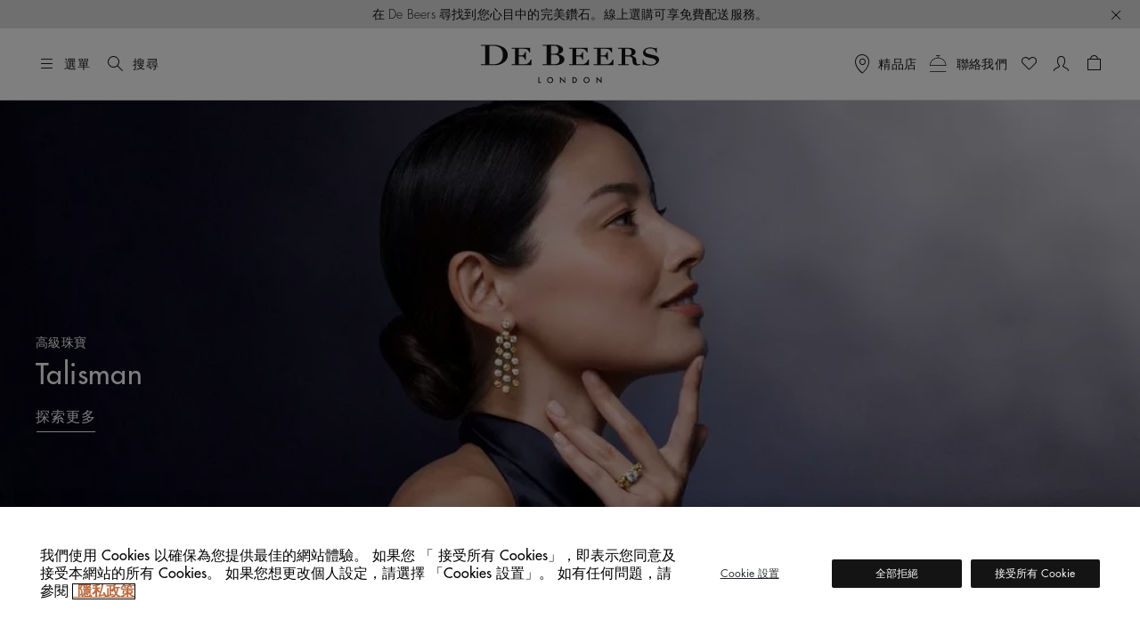

--- FILE ---
content_type: text/html;charset=UTF-8
request_url: https://www.debeers.hk/zh-hk/home
body_size: 36666
content:
	

<!DOCTYPE html>
<html lang="zh-Hant" data-locale="zh_HK">




























<head>
    <meta charset="UTF-8" />
    <meta name="viewport" content="width=device-width, initial-scale=1, maximum-scale=5" />

    <title>鑽石首飾 | 高級珠寶品牌 | De Beers 香港官方網站</title>

    <link rel="preconnect" href="https://use.typekit.net" crossorigin />
    <link rel="preconnect" href="https://cdn.c1.amplience.net" crossorigin />
    <link rel="preconnect" href="https://dev.visualwebsiteoptimizer.com" />
    <link rel="preconnect" href="https://www.googletagmanager.com" />

    
    

    


    

    
    <script>
	
	    (function(w,d,s,l,i){w[l]=w[l]||[];w[l].push({'gtm.start':
	    new Date().getTime(),event:'gtm.js'});var f=d.getElementsByTagName(s)[0],
	    j=d.createElement(s),dl=l!='dataLayer'?'&l='+l:'';j.async=true;j.src=
	    'https://www.googletagmanager.com/gtm.js?id='+i+dl;

	    //adding a custom event for gtm load
	    j.addEventListener('load', function() {
		  var _ge = new CustomEvent('gtm_loaded', { bubbles: true });
		  d.dispatchEvent(_ge);
		});

	    f.parentNode.insertBefore(j,f);
	    })(window,document,'script','dataLayer',"GTM-WDQ795");

	
</script>

    
    <!-- Setup for VWO Experience Optimization Platform -->

    <!-- Start VWO Async SmartCode -->
<link rel="preconnect" href="https://dev.visualwebsiteoptimizer.com" />
<script type='text/javascript' id='vwoCode'>
window._vwo_code ||
(function () {
var w=window,
d=document;
if (d.URL.indexOf('__vwo_disable__') > -1 || w._vwo_code) {
return;
}
var account_id=735648,
version=2.2,
settings_tolerance=2000,
hide_element='body',
background_color='white',
hide_element_style = 'opacity:0 !important;filter:alpha(opacity=0) !important;background:' + background_color + ' !important;transition:none !important;',
/* DO NOT EDIT BELOW THIS LINE */
f=!1,v=d.querySelector('#vwoCode'),cc={};try{var e=JSON.parse(localStorage.getItem('_vwo_'+account_id+'_config'));cc=e&&'object'==typeof e?e:{}}catch(e){}function r(t){try{return decodeURIComponent(t)}catch(e){return t}}var s=function(){var e={combination:[],combinationChoose:[],split:[],exclude:[],uuid:null,consent:null,optOut:null},t=d.cookie||'';if(!t)return e;for(var n,i,o=/(?:^|;s*)(?:(_vis_opt_exp_(d+)_combi=([^;]*))|(_vis_opt_exp_(d+)_combi_choose=([^;]*))|(_vis_opt_exp_(d+)_split=([^:;]*))|(_vis_opt_exp_(d+)_exclude=[^;]*)|(_vis_opt_out=([^;]*))|(_vwo_global_opt_out=[^;]*)|(_vwo_uuid=([^;]*))|(_vwo_consent=([^;]*)))/g;null!==(n=o.exec(t));)try{n[1]?e.combination.push({id:n[2],value:r(n[3])}):n[4]?e.combinationChoose.push({id:n[5],value:r(n[6])}):n[7]?e.split.push({id:n[8],value:r(n[9])}):n[10]?e.exclude.push({id:n[11]}):n[12]?e.optOut=r(n[13]):n[14]?e.optOut=!0:n[15]?e.uuid=r(n[16]):n[17]&&(i=r(n[18]),e.consent=i&&3<=i.length?i.substring(0,3):null)}catch(e){}return e}();function i(){var e=function(){if(w.VWO&&Array.isArray(w.VWO))for(var e=0;e<w.VWO.length;e++){var t=w.VWO[e];if(Array.isArray(t)&&('setVisitorId'===t[0]||'setSessionId'===t[0]))return!0}return!1}(),t='a='+account_id+'&u='+encodeURIComponent(w._vis_opt_url||d.URL)+'&vn='+version+('undefined'!=typeof platform?'&p='+platform:'')+'&st='+w.performance.now();e||((n=function(){var e,t=[],n={},i=w.VWO&&w.VWO.appliedCampaigns||{};for(e in i){var o=i[e]&&i[e].v;o&&(t.push(e+'-'+o+'-1'),n[e]=!0)}if(s&&s.combination)for(var r=0;r<s.combination.length;r++){var a=s.combination[r];n[a.id]||t.push(a.id+'-'+a.value)}return t.join('|')}())&&(t+='&c='+n),(n=function(){var e=[],t={};if(s&&s.combinationChoose)for(var n=0;n<s.combinationChoose.length;n++){var i=s.combinationChoose[n];e.push(i.id+'-'+i.value),t[i.id]=!0}if(s&&s.split)for(var o=0;o<s.split.length;o++)t[(i=s.split[o]).id]||e.push(i.id+'-'+i.value);return e.join('|')}())&&(t+='&cc='+n),(n=function(){var e={},t=[];if(w.VWO&&Array.isArray(w.VWO))for(var n=0;n<w.VWO.length;n++){var i=w.VWO[n];if(Array.isArray(i)&&'setVariation'===i[0]&&i[1]&&Array.isArray(i[1]))for(var o=0;o<i[1].length;o++){var r,a=i[1][o];a&&'object'==typeof a&&(r=a.e,a=a.v,r&&a&&(e[r]=a))}}for(r in e)t.push(r+'-'+e[r]);return t.join('|')}())&&(t+='&sv='+n)),s&&s.optOut&&(t+='&o='+s.optOut);var n=function(){var e=[],t={};if(s&&s.exclude)for(var n=0;n<s.exclude.length;n++){var i=s.exclude[n];t[i.id]||(e.push(i.id),t[i.id]=!0)}return e.join('|')}();return n&&(t+='&e='+n),s&&s.uuid&&(t+='&id='+s.uuid),s&&s.consent&&(t+='&consent='+s.consent),w.name&&-1<w.name.indexOf('_vis_preview')&&(t+='&pM=true'),w.VWO&&w.VWO.ed&&(t+='&ed='+w.VWO.ed),t}code={nonce:v&&v.nonce,library_tolerance:function(){return'undefined'!=typeof library_tolerance?library_tolerance:void 0},settings_tolerance:function(){return cc.sT||settings_tolerance},hide_element_style:function(){return'{'+(cc.hES||hide_element_style)+'}'},hide_element:function(){return performance.getEntriesByName('first-contentful-paint')[0]?'':'string'==typeof cc.hE?cc.hE:hide_element},getVersion:function(){return version},finish:function(e){var t;f||(f=!0,(t=d.getElementById('_vis_opt_path_hides'))&&t.parentNode.removeChild(t),e&&((new Image).src='https://dev.visualwebsiteoptimizer.com/ee.gif?a='+account_id+e))},finished:function(){return f},addScript:function(e){var t=d.createElement('script');t.type='text/javascript',e.src?t.src=e.src:t.text=e.text,v&&t.setAttribute('nonce',v.nonce),d.getElementsByTagName('head')[0].appendChild(t)},load:function(e,t){t=t||{};var n=new XMLHttpRequest;n.open('GET',e,!0),n.withCredentials=!t.dSC,n.responseType=t.responseType||'text',n.onload=function(){if(t.onloadCb)return t.onloadCb(n,e);200===n.status?_vwo_code.addScript({text:n.responseText}):_vwo_code.finish('&e=loading_failure:'+e)},n.onerror=function(){if(t.onerrorCb)return t.onerrorCb(e);_vwo_code.finish('&e=loading_failure:'+e)},n.send()},init:function(){var e,t=this.settings_tolerance();w._vwo_settings_timer=setTimeout(function(){_vwo_code.finish()},t),'body'!==this.hide_element()?(n=d.createElement('style'),e=(t=this.hide_element())?t+this.hide_element_style():'',t=d.getElementsByTagName('head')[0],n.setAttribute('id','_vis_opt_path_hides'),v&&n.setAttribute('nonce',v.nonce),n.setAttribute('type','text/css'),n.styleSheet?n.styleSheet.cssText=e:n.appendChild(d.createTextNode(e)),t.appendChild(n)):(n=d.getElementsByTagName('head')[0],(e=d.createElement('div')).style.cssText='z-index: 2147483647 !important;position: fixed !important;left: 0 !important;top: 0 !important;width: 100% !important;height: 100% !important;background:'+background_color+' !important;',e.setAttribute('id','_vis_opt_path_hides'),e.classList.add('_vis_hide_layer'),n.parentNode.insertBefore(e,n.nextSibling));var n='https://dev.visualwebsiteoptimizer.com/j.php?'+i();-1!==w.location.search.indexOf('_vwo_xhr')?this.addScript({src:n}):this.load(n+'&x=true',{l:1})}};w._vwo_code=code;code.init();})();
</script>
<!-- End VWO Async SmartCode -->



    
    <script type="text/javascript">//<!--
/* <![CDATA[ (head-active_data.js) */
var dw = (window.dw || {});
dw.ac = {
    _analytics: null,
    _events: [],
    _category: "",
    _searchData: "",
    _anact: "",
    _anact_nohit_tag: "",
    _analytics_enabled: "true",
    _timeZone: "Europe/London",
    _capture: function(configs) {
        if (Object.prototype.toString.call(configs) === "[object Array]") {
            configs.forEach(captureObject);
            return;
        }
        dw.ac._events.push(configs);
    },
	capture: function() { 
		dw.ac._capture(arguments);
		// send to CQ as well:
		if (window.CQuotient) {
			window.CQuotient.trackEventsFromAC(arguments);
		}
	},
    EV_PRD_SEARCHHIT: "searchhit",
    EV_PRD_DETAIL: "detail",
    EV_PRD_RECOMMENDATION: "recommendation",
    EV_PRD_SETPRODUCT: "setproduct",
    applyContext: function(context) {
        if (typeof context === "object" && context.hasOwnProperty("category")) {
        	dw.ac._category = context.category;
        }
        if (typeof context === "object" && context.hasOwnProperty("searchData")) {
        	dw.ac._searchData = context.searchData;
        }
    },
    setDWAnalytics: function(analytics) {
        dw.ac._analytics = analytics;
    },
    eventsIsEmpty: function() {
        return 0 == dw.ac._events.length;
    }
};
/* ]]> */
// -->
</script>
<script type="text/javascript">//<!--
/* <![CDATA[ (head-cquotient.js) */
var CQuotient = window.CQuotient = {};
CQuotient.clientId = 'bdbt-DeBeersInternationalGross';
CQuotient.realm = 'BDBT';
CQuotient.siteId = 'DeBeersInternationalGross';
CQuotient.instanceType = 'prd';
CQuotient.locale = 'zh_HK';
CQuotient.fbPixelId = '__UNKNOWN__';
CQuotient.activities = [];
CQuotient.cqcid='';
CQuotient.cquid='';
CQuotient.cqeid='';
CQuotient.cqlid='';
CQuotient.apiHost='api.cquotient.com';
/* Turn this on to test against Staging Einstein */
/* CQuotient.useTest= true; */
CQuotient.useTest = ('true' === 'false');
CQuotient.initFromCookies = function () {
	var ca = document.cookie.split(';');
	for(var i=0;i < ca.length;i++) {
	  var c = ca[i];
	  while (c.charAt(0)==' ') c = c.substring(1,c.length);
	  if (c.indexOf('cqcid=') == 0) {
		CQuotient.cqcid=c.substring('cqcid='.length,c.length);
	  } else if (c.indexOf('cquid=') == 0) {
		  var value = c.substring('cquid='.length,c.length);
		  if (value) {
		  	var split_value = value.split("|", 3);
		  	if (split_value.length > 0) {
			  CQuotient.cquid=split_value[0];
		  	}
		  	if (split_value.length > 1) {
			  CQuotient.cqeid=split_value[1];
		  	}
		  	if (split_value.length > 2) {
			  CQuotient.cqlid=split_value[2];
		  	}
		  }
	  }
	}
}
CQuotient.getCQCookieId = function () {
	if(window.CQuotient.cqcid == '')
		window.CQuotient.initFromCookies();
	return window.CQuotient.cqcid;
};
CQuotient.getCQUserId = function () {
	if(window.CQuotient.cquid == '')
		window.CQuotient.initFromCookies();
	return window.CQuotient.cquid;
};
CQuotient.getCQHashedEmail = function () {
	if(window.CQuotient.cqeid == '')
		window.CQuotient.initFromCookies();
	return window.CQuotient.cqeid;
};
CQuotient.getCQHashedLogin = function () {
	if(window.CQuotient.cqlid == '')
		window.CQuotient.initFromCookies();
	return window.CQuotient.cqlid;
};
CQuotient.trackEventsFromAC = function (/* Object or Array */ events) {
try {
	if (Object.prototype.toString.call(events) === "[object Array]") {
		events.forEach(_trackASingleCQEvent);
	} else {
		CQuotient._trackASingleCQEvent(events);
	}
} catch(err) {}
};
CQuotient._trackASingleCQEvent = function ( /* Object */ event) {
	if (event && event.id) {
		if (event.type === dw.ac.EV_PRD_DETAIL) {
			CQuotient.trackViewProduct( {id:'', alt_id: event.id, type: 'raw_sku'} );
		} // not handling the other dw.ac.* events currently
	}
};
CQuotient.trackViewProduct = function(/* Object */ cqParamData){
	var cq_params = {};
	cq_params.cookieId = CQuotient.getCQCookieId();
	cq_params.userId = CQuotient.getCQUserId();
	cq_params.emailId = CQuotient.getCQHashedEmail();
	cq_params.loginId = CQuotient.getCQHashedLogin();
	cq_params.product = cqParamData.product;
	cq_params.realm = cqParamData.realm;
	cq_params.siteId = cqParamData.siteId;
	cq_params.instanceType = cqParamData.instanceType;
	cq_params.locale = CQuotient.locale;
	
	if(CQuotient.sendActivity) {
		CQuotient.sendActivity(CQuotient.clientId, 'viewProduct', cq_params);
	} else {
		CQuotient.activities.push({activityType: 'viewProduct', parameters: cq_params});
	}
};
/* ]]> */
// -->
</script>


    
        <script>
            console.log = function () {
            };
            console.warn = function () {
            };
        </script>
    

    

    <link rel="stylesheet" href="https://use.typekit.net/lkc5rtx.css" />


    <link rel="stylesheet" href="/on/demandware.static/Sites-DeBeersInternationalGross-Site/-/zh_HK/v1769356859845/css/globalNewFields.css"  />




    
    
    
        <link rel="stylesheet" href="https://cdn.c1.amplience.net/c/debeers/debeers-amplience-styles-live" />
    
        <link rel="stylesheet" href="https://cdn.c1.amplience.net/c/debeers/optimize-experience-styling-production" />
    


    <script src="/on/demandware.static/Sites-DeBeersInternationalGross-Site/-/zh_HK/v1769356859845/jquery/jquery-3.6.3.min.js" defer="defer"></script>
<script src="/on/demandware.static/Sites-DeBeersInternationalGross-Site/-/zh_HK/v1769356859845/popper/popper.min.js" defer="defer"></script>



<script src="/on/demandware.static/Sites-DeBeersInternationalGross-Site/-/zh_HK/v1769356859845/bootstrap/bootstrap.min.js" defer="defer"></script>
<script src="/on/demandware.static/Sites-DeBeersInternationalGross-Site/-/zh_HK/v1769356859845/js/spinner.js" defer="defer"></script>


    <script
        src="/on/demandware.static/Sites-DeBeersInternationalGross-Site/-/zh_HK/v1769356859845/accessible/slick.min.js"
        defer="defer"
        >
    </script>

    <script
        src="/on/demandware.static/Sites-DeBeersInternationalGross-Site/-/zh_HK/v1769356859845/gsap/gsap.min.js"
        defer="defer"
        >
    </script>

    <script
        src="/on/demandware.static/Sites-DeBeersInternationalGross-Site/-/zh_HK/v1769356859845/gsap/ScrollTrigger.min.js"
        defer="defer"
        >
    </script>

    <script
        src="/on/demandware.static/Sites-DeBeersInternationalGross-Site/-/zh_HK/v1769356859845/gsap/ScrollSmoother.min.js"
        defer="defer"
        >
    </script>

    <script
        src="/on/demandware.static/Sites-DeBeersInternationalGross-Site/-/zh_HK/v1769356859845/js/carousel.js"
        defer="defer"
        >
    </script>

    <script
        src="/on/demandware.static/Sites-DeBeersInternationalGross-Site/-/zh_HK/v1769356859845/js/newsletter.js"
        defer="defer"
        >
    </script>

    <script
        src="/on/demandware.static/Sites-DeBeersInternationalGross-Site/-/zh_HK/v1769356859845/js/miniCart.js"
        defer="defer"
        >
    </script>

    <script
        src="/on/demandware.static/Sites-DeBeersInternationalGross-Site/-/zh_HK/v1769356859845/js/baseSearch.js"
        defer="defer"
        >
    </script>

    <script
        src="/on/demandware.static/Sites-DeBeersInternationalGross-Site/-/zh_HK/v1769356859845/js/login.js"
        defer="defer"
        >
    </script>

    <script
        src="/on/demandware.static/Sites-DeBeersInternationalGross-Site/-/zh_HK/v1769356859845/js/handleWithModal.js"
        defer="defer"
        >
    </script>

    <script
        src="/on/demandware.static/Sites-DeBeersInternationalGross-Site/-/zh_HK/v1769356859845/js/clientServicesHeader.js"
        defer="defer"
        >
    </script>

    <script
        src="/on/demandware.static/Sites-DeBeersInternationalGross-Site/-/zh_HK/v1769356859845/js/gsap.js"
        defer="defer"
        >
    </script>

    <script
        src="/on/demandware.static/Sites-DeBeersInternationalGross-Site/-/zh_HK/v1769356859845/js/main.js"
        defer="defer"
        >
    </script>


<script src="/on/demandware.static/Sites-DeBeersInternationalGross-Site/-/zh_HK/v1769356859845/js/gtmCustomEvents.js" defer="defer"></script>


    <script src="/on/demandware.static/Sites-DeBeersInternationalGross-Site/-/zh_HK/v1769356859845/js/checkoutReminderModal.js" defer="defer"></script>


<script>
    window.MAP_API_KEY = "AIzaSyCbCgZP_zB3NiiUNHmGFBVFtrpNrfsRvKw";
    window.MAP_ID = "92933e5d500f1979";
    window.SITE_ID = "DeBeersInternationalGross"
</script>


    <script src="https://cdn.c1.amplience.net/c/debeers/debeers-amplience-scripts-live" defer></script>


    
    <script
        src="https://www.recaptcha.net/recaptcha/api.js?render=6LfsnMMcAAAAAG_3kGHwxDvF-aRDijtM3A-Pr5KV&hl=en"
        defer="defer"
    >
    </script>



    
    


    
        <link rel="canonical" href="https://www.debeers.hk/zh-hk/home" />
    



    
       <link rel="alternate" hreflang="en-AU" href="https://www.debeers.com/en-au/home"/>
    
       <link rel="alternate" hreflang="en-AT" href="https://www.debeers.com/en-at/home"/>
    
       <link rel="alternate" hreflang="fr-BE" href="https://www.debeers.com/fr-be/home"/>
    
       <link rel="alternate" hreflang="en-CA" href="https://www.debeers.ca/en-ca/home"/>
    
       <link rel="alternate" hreflang="fr-FR" href="https://www.debeers.fr/fr-fr/home"/>
    
       <link rel="alternate" hreflang="en-DE" href="https://www.debeers.com/en-de/home"/>
    
       <link rel="alternate" hreflang="en-GR" href="https://www.debeers.com/en-gr/home"/>
    
       <link rel="alternate" hreflang="zh-HK" href="https://www.debeers.hk/zh-hk/home"/>
    
       <link rel="alternate" hreflang="en-IT" href="https://www.debeers.com/en-it/home"/>
    
       <link rel="alternate" hreflang="zh-MO" href="https://www.debeers.com/zh-mo/home"/>
    
       <link rel="alternate" hreflang="en-NL" href="https://www.debeers.com/en-nl/home"/>
    
       <link rel="alternate" hreflang="en-SE" href="https://www.debeers.com/en-se/home"/>
    
       <link rel="alternate" hreflang="zh-TW" href="https://www.debeers.tw/zh-tw/home"/>
    
       <link rel="alternate" hreflang="x-default" href="https://www.debeers.co.uk/en-gb/home"/>
    
       <link rel="alternate" hreflang="en-US" href="https://www.debeers.com/en-us/home"/>
    


<meta
    name="description"
    content="De Beers 戴比爾斯以創造最好的鑽石珠寶首飾而聞名。探索我們標誌性的訂婚和結婚戒指、鑽石耳環和其他高級珠寶鑽飾。"
/>
<meta
    name="keywords"
    content="De Beers Hong Kong，125年鑽石專業經驗"
/>


    
        
            <meta name="google-site-verification" content="wRzlx9d6iArLo5IShfclKOaOkLEl3718KyVnKdccGGs" />
        
    

    
        
            <meta name="robots" content="index" />
        
    


    
<link rel="apple-touch-icon" sizes="196x196"
    href="/on/demandware.static/Sites-DeBeersInternationalGross-Site/-/default/dw7fcb9a75/images/favicons/De_Beers_Favicon_196x196.png" />


<link rel="icon" type="image/png" href="/on/demandware.static/Sites-DeBeersInternationalGross-Site/-/default/dwb2f7bb11/images/favicons/De_Beers_Favicon_16x16.png"
    sizes="16x16" />
<link rel="icon" type="image/png" href="/on/demandware.static/Sites-DeBeersInternationalGross-Site/-/default/dwbf8660c1/images/favicons/De_Beers_Favicon_32x32.png"
    sizes="32x32" />
<link rel="icon" type="image/png" href="/on/demandware.static/Sites-DeBeersInternationalGross-Site/-/default/dwbc743f7a/images/favicons/De_Beers_Favicon_96x96.png"
    sizes="96x96" />
<link rel="icon" type="image/png" href="/on/demandware.static/Sites-DeBeersInternationalGross-Site/-/default/dwe91bc84a/images/favicons/De_Beers_Favicon_128x128.png"
    sizes="128x128" />
<link rel="icon" type="image/png" href="/on/demandware.static/Sites-DeBeersInternationalGross-Site/-/default/dw7fcb9a75/images/favicons/De_Beers_Favicon_196x196.png"
    sizes="196x196" />


<link rel="icon" type="image/x-icon" href="/on/demandware.static/Sites-DeBeersInternationalGross-Site/-/default/dwdaceca92/images/favicons/favicon.ico" />


    <meta name="content-language" content="zh" />

    

    




    <script type="application/ld+json">{"@context":"https://schema.org","@type":"Organization","name":"De Beers Jewellers","legalName":"De Beers","url":"https://www.debeers.hk/zh-hk/home","logo":"https://media.debeers.com/i/debeers/logo-debeers-lg","foundingDate":"1888","founders":{"@type":"Person","name":"Cecil Rhodes"},"address":{"@type":"PostalAddress","streetAddress":"45 Old Bond Street","addressLocality":"Mayfair","addressRegion":"London","addressCountry":"UK"},"contactPoint":{"@type":"ContactPoint","contactType":"customer support","url":"/zh-hk/client-services"}}</script>





    
    

    

    
    
</head>

<body
class="gre-hide"
data-page-action="Home-Show">


    <h1 class="d-none" >The Home of Diamonds since 1888</h1>




<a href="#maincontent" class="skip-link">跳到主要內容</a>
<!-- Google Tag Manager (noscript) -->
<noscript>
	<iframe src="https://www.googletagmanager.com/ns.html?id=GTM-WDQ795" 
	height="0" width="0" style="display:none;visibility:hidden"></iframe>
</noscript>
<!-- End Google Tag Manager (noscript) -->

    <div class="gtm-page-view" data-gtm-page='{"event":"page_view","userId":null,"loggedInStatus":"Logged out","siteLocation":"Homepage","pageCategory":"Homepage","locale":"zh_hk","country":"中國香港特別行政區","language":"中文","section":"Homepage"}'></div>









<input type="hidden" id="COReminderModalEnabled" value="false" />
<input type="hidden" id="COReminderModalTimeout" value="120" />
<input type="hidden" id="COReminderModalURL" value="https://www.debeers.hk/on/demandware.store/Sites-DeBeersInternationalGross-Site/zh_HK/Checkout-GetReminderModal" />


<input id="js-whishlist-products" type="hidden" name="whishlist-products" value="" />







<div class="page " data-action="Home-Show" data-querystring="" style="--bg-image: url('');">


























<div class="alert alert--service-message fade show">
    <div class="content-asset">

<!-- NEW content asset allow to pick up the editorial components-->


<!-- content asset type from old hub for CS content -->

<!-- content slot allows pick up the components -->

<!-- NEW content asset caontainer to pick up the editorial body, external script and cx components -->

<!-- Pick up editorial wrapper and look for the subcomponents -->





<!-- Pick up external script-->

<!-- New Web PDP Service Carousel -->

<!-- Footer-->


<!-- CS Content-->







<!-- Need to migrate -->
	









<!-- UPP PDP Book an Appointment -->

<!-- UPP PDP Variation Tile Paragraph text contact CS -->

<!-- Global - In-page Messaging Full Line WITH CATEGORY HEADER-->

<!-- UPP PDP Service Carousel -->

<!-- Error page -->


<!-- Consent components -->



<!-- PDP Craftsmanship Tab -->

<!-- Email -->







<!-- HJ Pillar 2 PDP Carouseol -->









<section>
	<div class="debeers-nd2-notification-bar debeers-nd2-notification-bar__homepage" role="region" aria-label="Top Notification Banner">
        
            <div class="d-none d-md-block debeers-nd2-notification-bar__card debeers-nd2-notification-bar__card-desktop">
                <p>在 De Beers 尋找到您心目中的完美鑽石。線上選購可享免費配送服務。</p>

            </div>
            <div class="d-sm-block d-md-none debeers-nd2-notification-bar__card debeers-nd2-notification-bar debeers-nd2-notification-bar__card-mobile">
                <p>立即購物，享有免費送貨服務。</p>

            </div>
        
        <button type="button" class="alert__close" data-bs-dismiss="alert"
            aria-label="Close">
            <i class="dbicon-close" aria-hidden="true"></i>
        </button>
	</div>
</section>
<!-- NEW content asset dev container to pick up the editorial body, external script and cx components -->

</div>
</div>

<header class="header has-service-message">
    
    <div class="header__top d-flex justify-content-between align-items-center container-fluid">

        
        <div class="header__utility-items d-flex col-3 justify-content-start align-items-center">

            
            <button type="button"
                    title="選單"
                    class="btn btn-hamburger js-btn-hamburger p-0 d-flex align-items-center text-nowrap header__hamburger-trigger me-12 me-lg-16">
                <i class="dbicon-hamburgermenu d-block fs-4" aria-hidden="true"></i>
                <span class="d-none d-md-flex ms-8">選單</span>
            </button>

            
            <button id="headerSearch" class="btn p-0 d-flex align-items-center text-nowrap me-12 gtm-top-menu search-button"
                    title="搜尋"
                    data-gtm-top-menu-label="search_popup"
                    data-bs-toggle="modal" data-bs-target="#searchModal"
                    aria-label="搜尋"
                    data-char="2.0">
                <i class="dbicon-search d-block fs-4" aria-hidden="true"></i>
                <span class="d-none d-md-flex ms-8">搜尋</span>
            </button>
        </div>

        
        <div class="header__logo d-flex col-6 justify-content-center">
            
            
            
            <a class="header__logo-link d-block" href="/zh-hk/home"
               title="De Beers 首頁">
                <svg role="img" aria-labelledby="logo" class="header__logo-img" xmlns="http://www.w3.org/2000/svg" version="1.0" width="200" height="44" viewBox="0 0 2112.000000 458.000000" preserveAspectRatio="xMidYMid meet" fill="none">
    <title id="logo">De Beers</title>
    <g transform="translate(0.000000,458.000000) scale(0.100000,-0.100000)" fill="#141414" stroke="none">
        <path d="M7828 4573 l-518 -3 0 -55 0 -55 245 0 245 0 0 -1095 0 -1095 -245 0 -245 0 0 -54 0 -53 618 -9 c978 -13 1076 -9 1324 55 208 54 354 128 470 239 98 93 148 193 168 334 42 295 -191 541 -615 649 -60 15 -103 30 -95 32 8 3 47 15 85 27 274 87 463 268 481 461 25 258 -183 471 -553 569 -209 56 -317 60 -1365 53z m859 -113 c262 -20 393 -92 470 -256 51 -111 52 -325 2 -459 -26 -70 -96 -147 -162 -180 -93 -45 -169 -55 -439 -55 l-248 0 0 475 0 474 93 4 c50 1 106 4 122 5 17 1 90 -3 162 -8z m241 -1086 c111 -23 188 -63 254 -132 66 -69 93 -118 119 -219 35 -138 19 -366 -35 -487 -28 -64 -102 -147 -161 -182 -112 -65 -279 -94 -548 -94 -101 0 -199 3 -216 6 l-31 7 0 558 0 559 270 0 c208 0 289 -4 348 -16z" fill="currentColor"/>
        <path d="M492 4563 l-492 -3 0 -55 0 -55 245 0 245 0 0 -1090 0 -1090 -245 0 -245 0 0 -53 0 -54 633 -9 c1182 -16 1315 -8 1630 97 461 154 767 433 872 794 74 256 49 553 -65 792 -163 338 -536 580 -1049 683 -210 42 -335 50 -706 48 -181 -2 -552 -4 -823 -5z m1206 -128 c615 -97 902 -441 902 -1080 0 -304 -63 -515 -212 -717 -159 -215 -394 -334 -727 -368 -112 -11 -562 -14 -623 -4 l-38 7 0 1088 0 1088 48 4 c111 11 549 -2 650 -18z" fill="currentColor"/>
        <path d="M19869 4245 c-389 -65 -639 -297 -642 -595 -2 -223 85 -365 285 -465 119 -60 225 -91 573 -171 385 -88 481 -124 582 -217 56 -51 80 -91 94 -156 10 -49 9 -59 -16 -123 -47 -120 -146 -205 -299 -258 -89 -30 -232 -43 -410 -37 -279 10 -421 61 -561 202 -95 96 -134 159 -182 294 l-36 101 -48 0 -49 0 0 -335 0 -335 55 0 c50 0 56 2 70 30 15 29 19 30 80 30 37 0 115 -13 187 -30 178 -44 292 -60 478 -67 291 -10 491 25 686 122 138 68 231 145 300 246 83 122 98 171 99 319 0 115 -2 130 -26 180 -55 115 -141 193 -294 266 -69 33 -146 56 -325 100 -129 31 -332 80 -450 109 -118 28 -251 67 -294 85 -154 65 -230 154 -229 270 1 77 28 134 92 193 98 92 240 137 457 144 164 6 258 -12 382 -73 141 -69 265 -218 308 -369 l19 -65 52 0 53 0 0 285 0 285 -51 0 c-44 0 -55 -4 -79 -30 -38 -40 -68 -39 -226 10 -71 21 -169 46 -218 55 -106 18 -309 18 -417 0z" fill="currentColor"/>
        <path d="M16633 4213 l-373 -3 0 -55 0 -55 210 0 210 0 -2 -917 -3 -918 -207 -3 -208 -2 0 -55 0 -55 635 0 635 0 0 55 0 55 -205 0 -205 0 0 470 0 470 218 0 c119 0 248 -5 287 -10 165 -24 283 -123 315 -264 5 -25 19 -129 30 -230 24 -225 42 -300 91 -376 69 -107 181 -161 374 -181 171 -18 347 7 444 62 l53 31 -42 43 -42 43 -35 -24 c-46 -31 -95 -44 -166 -44 -71 0 -108 18 -147 72 -41 57 -59 122 -70 263 -25 304 -45 386 -116 464 -77 86 -195 150 -359 196 l-79 22 81 27 c197 66 331 187 369 336 22 86 13 156 -30 245 -54 109 -136 183 -279 250 -155 74 -342 97 -764 93 -136 -2 -416 -4 -620 -5z m967 -131 c187 -61 269 -193 257 -412 -8 -155 -55 -249 -152 -306 -71 -41 -159 -54 -382 -54 l-203 0 0 401 0 401 208 -4 c174 -5 217 -9 272 -26z" fill="currentColor"/>
        <path d="M3640 4155 l0 -55 205 0 205 0 0 -920 0 -920 -205 0 -205 0 0 -55 0 -55 1170 0 1170 0 0 340 0 340 -48 0 -49 0 -17 -61 c-55 -200 -172 -341 -359 -435 -129 -65 -156 -68 -607 -69 l-405 0 -3 468 -2 469 207 -4 c226 -4 250 -9 339 -69 63 -43 99 -99 146 -230 l43 -119 48 0 47 0 0 470 0 470 -49 0 -48 0 -28 -77 c-39 -112 -71 -169 -121 -223 -80 -86 -173 -110 -426 -110 l-158 0 0 395 0 395 368 0 c404 0 454 -6 569 -59 120 -57 200 -143 279 -303 l38 -78 48 0 48 0 0 275 0 275 -1100 0 -1100 0 0 -55z" fill="currentColor"/>
        <path d="M10450 4155 l0 -55 205 0 205 0 0 -920 0 -920 -205 0 -205 0 0 -55 0 -55 1173 2 1172 3 3 338 2 337 -53 0 -54 0 -18 -67 c-72 -264 -287 -453 -562 -493 -37 -5 -233 -10 -435 -10 l-368 0 0 470 0 470 170 0 c93 0 193 -5 222 -11 75 -16 164 -66 204 -115 33 -40 87 -159 115 -251 12 -43 12 -43 61 -43 l48 0 0 470 0 470 -48 0 -47 0 -19 -52 c-37 -108 -86 -198 -130 -246 -82 -88 -173 -112 -423 -112 l-153 0 0 303 c0 167 -3 345 -6 395 l-7 92 369 0 c406 0 456 -6 571 -59 120 -57 200 -143 279 -303 l38 -78 48 0 48 0 0 275 0 275 -1100 0 -1100 0 0 -55z" fill="currentColor"/>
        <path d="M13360 4155 l0 -55 205 0 205 0 0 -920 0 -920 -205 0 -205 0 0 -55 0 -55 1170 0 1170 0 0 341 0 340 -51 -3 -52 -3 -14 -55 c-63 -251 -280 -451 -537 -495 -68 -11 -176 -15 -462 -15 l-374 0 0 471 0 471 203 -4 c237 -5 285 -17 370 -97 55 -52 80 -96 127 -228 l33 -93 48 0 49 0 0 470 0 470 -49 0 -49 0 -22 -62 c-38 -103 -88 -197 -131 -243 -74 -81 -171 -105 -421 -105 l-158 0 0 395 0 395 360 0 c397 0 462 -7 575 -59 111 -51 229 -185 295 -333 21 -48 21 -48 70 -48 l50 0 0 275 0 275 -1100 0 -1100 0 0 -55z" fill="currentColor"/>
        <path d="M9380 405 l0 -365 55 0 55 0 0 238 0 237 177 -185 c98 -102 210 -219 250 -260 l73 -75 0 368 0 367 -50 0 -50 0 0 -236 c0 -130 -4 -234 -9 -232 -4 2 -117 117 -250 256 -133 138 -244 252 -247 252 -2 0 -4 -164 -4 -365z" fill="currentColor"/>
        <path d="M13710 407 l0 -367 50 0 50 0 0 238 0 237 113 -115 c62 -63 174 -179 250 -258 l137 -143 0 365 0 366 -50 0 -50 0 0 -237 0 -238 -103 105 c-57 58 -169 175 -250 260 l-147 154 0 -367z" fill="currentColor"/>
        <path d="M8091 726 c-24 -8 -69 -32 -99 -53 -186 -127 -203 -399 -37 -552 72 -65 145 -93 245 -93 138 0 258 71 325 194 28 49 30 60 30 158 0 91 -3 112 -25 155 -31 64 -111 144 -175 175 -63 29 -196 37 -264 16z m207 -101 c46 -20 108 -78 132 -126 92 -178 -63 -403 -258 -374 -87 13 -174 79 -207 157 -22 55 -20 158 6 213 25 53 94 117 141 132 50 16 144 15 186 -2z" fill="currentColor"/>
        <path d="M12411 724 c-98 -35 -175 -107 -219 -202 -33 -74 -35 -190 -3 -273 90 -236 413 -297 596 -114 136 136 136 349 -1 495 -68 73 -137 103 -243 107 -61 2 -99 -2 -130 -13z m230 -111 c161 -82 188 -302 51 -425 -39 -35 -119 -68 -167 -68 -46 0 -123 31 -163 66 -54 46 -83 102 -89 174 -19 203 187 344 368 253z" fill="currentColor"/>
        <path d="M6810 385 l0 -345 156 0 155 0 -3 48 -3 47 -102 3 -103 3 0 294 0 295 -50 0 -50 0 0 -345z" fill="currentColor"/>
        <path d="M10840 384 l0 -346 148 4 c166 4 202 15 286 89 123 108 141 328 38 465 -75 98 -174 134 -370 134 l-102 0 0 -346z m264 232 c105 -32 166 -117 166 -234 0 -34 -6 -77 -13 -95 -39 -92 -128 -147 -239 -147 l-68 0 0 245 0 245 53 0 c30 0 75 -6 101 -14z" fill="currentColor"/>
    </g>
</svg>
            </a>
        </div>

        
        <div class="header__utilility-items d-flex col-3 align-items-center justify-content-end">

            
            <div class="header__icon-contactus d-none d-md-block ms-12 gtm-top-menu" data-gtm-top-menu-label="Stores">
                <button id="storeLocatorButton"
                    data-bs-toggle="modal" data-bs-target="#storeLocator"
                    class="btn p-0 d-flex align-items-center text-nowrap"
                    aria-label="精品店"
                    title="精品店">
                    <i class="dbicon-location d-block fs-4" aria-hidden="true"></i>
                    <span class="d-none d-lg-flex ms-8">精品店</span>
                </button>
            </div>

            
            <div id="headerClientSupport" class="header__icon-contactus d-none d-md-block ms-12 gtm-top-menu" data-gtm-top-menu-label="Client services">
                <a id="headerClientSupportButton" title="聯絡我們"
                   class="btn p-0 d-flex align-items-center text-nowrap"
                   href="/zh-hk/client-services"
                   aria-label="聯絡我們">
                    <i class="dbicon-appointmentbooking2 d-block fs-4" aria-hidden="true"></i>
                    <span class="d-none d-lg-flex ms-8">聯絡我們</span>
                </a>
            </div>

            
            
                <div class="header__icon-wishlist d-none d-md-block ms-12 gtm-top-menu"
                    data-gtm-top-menu-label='Wishlist'
                    id="headerWishlist">
                    <a class="d-block"
    href="https://www.debeers.hk/zh-hk/customer/account/wishlist"
    title="願望清單"
    aria-label="願望清單"
>
    <i class="js-main-wishlist-icon dbicon-wishlist fs-4 d-block" aria-hidden="true"></i>
</a>

                </div>
            

            
            <div class="header__icon-myaccount ms-12 gtm-top-menu"
                 data-gtm-top-menu-label='login_popup'
                 id="headerMyAccount">
                



    
    
    
        <a
            class="d-block d-lg-none"
            href="https://www.debeers.hk/zh-hk/customer/account/login/view"
            title="我的帳號"
        >
            <i class="dbicon-account fs-4 d-block" aria-hidden="true"></i>
            <span class="visually-hidden">
                我的帳號
            </span>
        </a>
        <button
            class="btn p-0 d-none d-lg-block"
            title="我的帳號"
            data-bs-toggle="modal"
            data-bs-target="#myAccountModal"
            aria-label="我的帳號"
        >
            <i class="dbicon-account fs-4 d-block" aria-hidden="true"></i>
        </button>
    


            </div>

            
            <div class="header__icon-mybag ms-12 gtm-top-menu"
                 id="headerShoppingBag"
                 data-gtm-top-menu-label='Cart'>
                


    <div class="minicart" data-action-url="/on/demandware.store/Sites-DeBeersInternationalGross-Site/zh_HK/Cart-MiniCartShow"
        data-max-amount-exceeded="false">
        <a class="minicart-link d-block" href="https://www.debeers.hk/zh-hk/checkout/cart"
            title="查看購物袋">
            <i class="dbicon-bag fs-4 d-block" aria-hidden="true"></i>
            
                <span class="minicart-quantity counter-block d-none" aria-hidden="true"></span>
            
            <span class="visually-hidden">
                購物袋
                
                    購物車中有 <span class="js-minicart-quantity">0</span> 個產品
                
            </span>

        </a>
        <div class="popover bs-popover-bottom" role="dialog" aria-labelledby="minicart-title" aria-modal="true"
            tabindex="0" data-popper-placement="bottom">
            <div class="popover-arrow" style="position: absolute; transform: translate(129px, 0px); left: 0px;"></div>
        </div>
    </div>



            </div>
        </div>
    </div>
</header>

<main id="maincontent" class="main-content">

    <div class="homepage">
        
	 


	
    <div class="html-slot-container
        ">
        
        
        
            
                

<!-- NEW content asset allow to pick up the editorial components-->


<!-- content asset type from old hub for CS content -->

<!-- content slot allows pick up the components -->


<!-- test CS -->
    



<!-- test editorial wrapper -->


<!-- Video header -->



<!-- Video component -->


<!-- New Design Homepage components -->

<!-- New Design - Imagery -->























<!-- Footer component -->





<!-- Navigation header image component -->


 <!-- editorial wrapper
 -->

 <!-- ND Triple Card Service Carousel -->

 <!-- ND Triple Card Service Carousel CARD -->

<!-- PLP components -->
    
 <!-- ND Hero Banner Overlaid Bottom Text Background -->

<!-- ND Hero Image Lg 5:2 mobile 5:8 -->

 <!-- ND Split Horizontal Media Text Banner -->

 <!-- ND Six Card Grid Banner -->


 <!-- ND Complete Text Block -->

 <!-- ND Complete Media Banner -->

 <!-- ND Blockquote -->

 <!-- ND Three And Half Card Carousel -->

 <!-- ND Feature Card Carousel -->




<!-- Grid Media Callout-->

<!-- ND FarFetch FAQ Accordion -->

<!-- CS Phase 1 - Contact Us Card -->

<!-- CS Phase 2 - Hero Banner Text -->

<!-- CS Phase 2 - Phase 2 Double Card Grid Card -->

<!-- CS Phase 2 - Phase 2 After Sales Grid Card -->

 <!-- Couture campaign Twin Vertical Image Video Grid -->

 <!-- Error Pages Component -->


<!-- ND Standalone Icon -->



<!-- ND Small Card Grid Carousel -->

<!-- ND Triple Card Mixed Aspect Grid -->

<!-- ND Email Footer -->

<!-- ND Email Content Text Block -->


<!--
-->




<!-- UPP PDP Variation Tile Paragraph Client Services Card -->













    
    































<!-- Content Hub Components -->











    
    




















<section>
    <div
        class="debeers-nd2-homepage-component debeers-nd2-hp-hero-media-banner-positioning-text-overlap">
        <div
            class="debeers-nd2-hp-hero-media-banner-positioning-text-overlap__content debeers-nd2-atomic-component__sticky-text-wrapper">

            <a href="https://www.debeers.hk/zh-hk/high-jewellery-talisman.html" aria-label="Talisman">

                <div
                    class="d-none d-md-block debeers-nd2-hp-hero-media-banner-positioning-text-overlap__image"
                    >
                    <picture>
    <source srcset="https://media.debeers.com/i/debeers/jan-hompage-hj-hero/High%20Jewellery%20Diamond%20Talisman%20Collection?fmt=auto&fmt.webp.qlt=75&fmt.jp2.qlt=38&fmt.jpeg.qlt=70&$debeers-nd2-16-9-4000-poi$" 
    media="(min-width: 1441px) and (-webkit-min-device-pixel-ratio: 1.25), (min-width: 1441px) and (min-resolution: 192dpi)">

    <source srcset="https://media.debeers.com/i/debeers/jan-hompage-hj-hero/High%20Jewellery%20Diamond%20Talisman%20Collection?fmt=auto&fmt.webp.qlt=75&fmt.jp2.qlt=38&fmt.jpeg.qlt=70&$debeers-nd2-16-9-2600-poi$" 
    media="(min-width: 1024px) and (-webkit-min-device-pixel-ratio: 1.25), (min-width: 1024px) and (min-resolution: 192dpi)">

    <source srcset="https://media.debeers.com/i/debeers/jan-hompage-hj-hero/High%20Jewellery%20Diamond%20Talisman%20Collection?fmt=auto&fmt.webp.qlt=45&fmt.jp2.qlt=34&fmt.jpeg.qlt=56&$debeers-nd2-16-9-1920-poi$" 
    media="(min-width: 769px) and (-webkit-min-device-pixel-ratio: 1.25), (min-width: 768px) and (min-resolution: 192dpi)">

    <source srcset="https://media.debeers.com/i/debeers/jan-hompage-hj-hero/High%20Jewellery%20Diamond%20Talisman%20Collection?fmt=auto&fmt.webp.qlt=45&fmt.jp2.qlt=34&fmt.jpeg.qlt=56&$debeers-nd2-16-9-1024-poi$" 
    media="(min-width: 576px) and (-webkit-min-device-pixel-ratio: 1.25), (min-width: 576px) and (min-resolution: 192dpi)">

    <source srcset="https://media.debeers.com/i/debeers/jan-hompage-hj-hero/High%20Jewellery%20Diamond%20Talisman%20Collection?fmt=auto&fmt.webp.qlt=45&fmt.jp2.qlt=34&fmt.jpeg.qlt=56&$debeers-nd2-16-9-1024-poi$" 
    media="(max-width: 575px) and (-webkit-min-device-pixel-ratio: 1.25), (max-width: 575px) and (min-resolution: 192dpi)">

    <source srcset="https://media.debeers.com/i/debeers/jan-hompage-hj-hero/High%20Jewellery%20Diamond%20Talisman%20Collection?fmt=auto&fmt.webp.qlt=75&fmt.jp2.qlt=38&fmt.jpeg.qlt=70&$debeers-nd2-16-9-1920-poi$" 
    media="(min-width: 1441px)">

    <source srcset="https://media.debeers.com/i/debeers/jan-hompage-hj-hero/High%20Jewellery%20Diamond%20Talisman%20Collection?fmt=auto&fmt.webp.qlt=75&fmt.jp2.qlt=38&fmt.jpeg.qlt=70&$debeers-nd2-16-9-1024-poi$" 
    media="(min-width: 1024px)">

    <source srcset="https://media.debeers.com/i/debeers/jan-hompage-hj-hero/High%20Jewellery%20Diamond%20Talisman%20Collection?fmt=auto&fmt.webp.qlt=45&fmt.jp2.qlt=34&fmt.jpeg.qlt=56&$debeers-nd2-16-9-850-poi$" 
    media="(min-width: 769px)">

    <source srcset="https://media.debeers.com/i/debeers/jan-hompage-hj-hero/High%20Jewellery%20Diamond%20Talisman%20Collection?fmt=auto&fmt.webp.qlt=45&fmt.jp2.qlt=34&fmt.jpeg.qlt=56&$debeers-nd2-16-9-850-poi$" 
    media="(min-width: 576px)">

    <source srcset="https://media.debeers.com/i/debeers/jan-hompage-hj-hero/High%20Jewellery%20Diamond%20Talisman%20Collection?fmt=auto&fmt.webp.qlt=45&fmt.jp2.qlt=34&fmt.jpeg.qlt=56&$debeers-nd2-16-9-600-poi$" 
    media="(max-width: 575px)">

    <img src="https://media.debeers.com/i/debeers/jan-hompage-hj-hero/High%20Jewellery%20Diamond%20Talisman%20Collection?fmt=auto&fmt.webp.qlt=45&fmt.jp2.qlt=34&fmt.jpeg.qlt=56&$debeers-nd2-16-9-600-poi$" 
     alt="High Jewellery Diamond Talisman Collection"   
    fetchpriority="high" 
    width="1920" 
    height="1080">
</picture>                </div>
                <div
                    class="d-sm-block d-md-none debeers-nd2-hp-hero-media-banner-positioning-text-overlap__image"
                    >
                    <picture>
    <source srcset="https://media.debeers.com/i/debeers/mobile-jan-hompage-hj-hero/High%20Jewellery%20Diamond%20Talisman%20Collection?fmt=auto&fmt.webp.qlt=60&fmt.jp2.qlt=34&fmt.jpeg.qlt=56&$debeers-nd2-7-8-1920-poi$" 
    media="(min-width: 566px) and (-webkit-min-device-pixel-ratio: 1.25), (min-width: 769px) and (min-resolution: 192dpi)">

    <source srcset="https://media.debeers.com/i/debeers/mobile-jan-hompage-hj-hero/High%20Jewellery%20Diamond%20Talisman%20Collection?fmt=auto&fmt.webp.qlt=60&fmt.jp2.qlt=34&fmt.jpeg.qlt=56&$debeers-nd2-7-8-1280-poi$" 
    media="(max-width: 565px) and (-webkit-min-device-pixel-ratio: 1.25), (max-width: 565px) and (min-resolution: 192dpi)">

    <source srcset="https://media.debeers.com/i/debeers/mobile-jan-hompage-hj-hero/High%20Jewellery%20Diamond%20Talisman%20Collection?fmt=auto&fmt.webp.qlt=60&fmt.jp2.qlt=34&fmt.jpeg.qlt=56&$debeers-nd2-7-8-850-poi$" 
    media="(min-width: 566px)">

    <source srcset="https://media.debeers.com/i/debeers/mobile-jan-hompage-hj-hero/High%20Jewellery%20Diamond%20Talisman%20Collection?fmt=auto&fmt.webp.qlt=60&fmt.jp2.qlt=34&fmt.jpeg.qlt=56&$debeers-nd2-7-8-600-poi$" 
    media="(max-width: 565px)">

    <img src="https://media.debeers.com/i/debeers/mobile-jan-hompage-hj-hero/High%20Jewellery%20Diamond%20Talisman%20Collection?fmt=auto&fmt.webp.qlt=60&fmt.jp2.qlt=34&fmt.jpeg.qlt=56&$debeers-nd2-7-8-600-poi$" 
     alt="High Jewellery Diamond Talisman Collection"   
    fetchpriority="high" 
    width="768" 
    height="875">
</picture>                </div>

            </a>

            <div
                class="debeers-nd2-atomic-component__sticky-text-block-container  position-middle-left
            ">
                <div
                    class="d-flex flex-column debeers-nd2-atomic-component__sticky-text-block  debeers-nd-atomic-component__header-container-inside">
                    <p class="debeers-nd-atomic-component__sub-header" >高級珠寶</p>
                    <h2 class="debeers-nd-atomic-component__header" >Talisman</h2>
                    <div
                        class="d-flex debeers-nd-atomic-component__header-buttons"
                        >
                        <a 
    class='btn btn-underlined'
    style="  
     " 
        href="https://www.debeers.hk/zh-hk/high-jewellery-talisman.html">
    探索更多
</a>

                    </div>
                </div>
            </div>
        </div>
    </div>
</section>












































<!-- NEW content asset caontainer to pick up the editorial body, external script and cx components -->

<!-- NEW content asset dev container to pick up the editorial body, external script and cx components -->


            
        
        
    </div>



 
	
        
	 


	
    <div class="html-slot-container
        ">
        
        
        
            
                

<!-- NEW content asset allow to pick up the editorial components-->


<!-- content asset type from old hub for CS content -->

<!-- content slot allows pick up the components -->


<!-- test CS -->
    



<!-- test editorial wrapper -->


<!-- Video header -->



<!-- Video component -->


<!-- New Design Homepage components -->

<!-- New Design - Imagery -->























<!-- Footer component -->





<!-- Navigation header image component -->


 <!-- editorial wrapper
 -->

 <!-- ND Triple Card Service Carousel -->

 <!-- ND Triple Card Service Carousel CARD -->

<!-- PLP components -->
    
 <!-- ND Hero Banner Overlaid Bottom Text Background -->

<!-- ND Hero Image Lg 5:2 mobile 5:8 -->

 <!-- ND Split Horizontal Media Text Banner -->

 <!-- ND Six Card Grid Banner -->


 <!-- ND Complete Text Block -->

 <!-- ND Complete Media Banner -->

 <!-- ND Blockquote -->

 <!-- ND Three And Half Card Carousel -->

 <!-- ND Feature Card Carousel -->




<!-- Grid Media Callout-->

<!-- ND FarFetch FAQ Accordion -->

<!-- CS Phase 1 - Contact Us Card -->

<!-- CS Phase 2 - Hero Banner Text -->

<!-- CS Phase 2 - Phase 2 Double Card Grid Card -->

<!-- CS Phase 2 - Phase 2 After Sales Grid Card -->

 <!-- Couture campaign Twin Vertical Image Video Grid -->

 <!-- Error Pages Component -->


<!-- ND Standalone Icon -->



<!-- ND Small Card Grid Carousel -->

<!-- ND Triple Card Mixed Aspect Grid -->

<!-- ND Email Footer -->

<!-- ND Email Content Text Block -->


<!--
-->




<!-- UPP PDP Variation Tile Paragraph Client Services Card -->













    
    































<!-- Content Hub Components -->











    
    




















<section>
    <div
        class="debeers-nd2-homepage-component debeers-nd2-hp-square-card-split-product-carousel-image"
        aria-label="Section Square Product Carousel">
        <div
            class="debeers-nd2-hp-square-card-split-product-carousel-image__container">
            <div
                class="d-flex flex-row justify-content-center align-items-center carousel-wrapper row">
                <div
                    class="col-12 col-sm-12 col-md-6 debeers-nd2-hp-square-card-split-product-carousel-image__content slick debeers-nd2-hp-square-card-split-product-carousel-image__slider justify-content-center flex-column align-items-center"
                    role="region" aria-label="carousel" data-slick='{
					"slidesToShow": 1, 
					"slidesToScroll": 1, 
					"dots": true, 
					"arrows": true, 
					"infinite": true,
					"centermode": true,
					"mobileFirst": true,
					"autoplay": true,
					"autoplaySpeed": 5000,
                    "pauseOnFocus": true, 
                    "pauseOnHover": true,
					"responsive": [
					{"breakpoint": 480, "settings": { "arrows": true, "slidesToShow": 1, "slidesToScroll": 1}}, 
					{"breakpoint": 768, "settings": { "arrows": true, "slidesToShow": 1, "slidesToScroll": 1}}, 
					{"breakpoint": 1024, "settings": { "arrows": true, "slidesToShow": 1, "slidesToScroll": 1}}
					]
					}'>

                    <div
                        class="debeers-nd2-hp-square-card-split-product-carousel-image__card">
                        <div class="slick__item d-flex" role="group"
                            aria-label="Slide 1 of 5">
                            <div
                                class="debeers-nd2-hp-square-card-split-product-carousel-image__card">
                                <div
                                    class="debeers-nd2-hp-square-card-split-product-carousel-image__text">
                                    <div
                                        class="d-flex justify-content-center flex-column align-items-center debeers-nd-atomic-component__footer-container">
                                        <p
                                            class="debeers-nd-atomic-component__sub-header">珠寶</p>
                                        <h3
                                            class="debeers-nd-atomic-component__header">項鍊</h3>
                                    </div>
                                </div>
                                <a href="https://www.debeers.hk/zh-hk/search?cgid=SITEKEY10044"
                                    aria-label="項鍊">
                                    <div
                                        class="debeers-nd2-hp-square-card-split-product-carousel-image__image">
                                        <div
                                            class="debeers-nd2-hp-square-card-split-product-carousel-image__thumbnails">
                                            <div
                                                class="debeers-nd2-hp-square-card-split-product-carousel-image__thumbnail-image  debeers-nd2-hp-square-card-split-product-carousel-image__thumbnail-image-single ">
                                                <picture>
    <source
        srcset="https://media.debeers.com/i/debeers/N102177_20/De%20Beers%20Wedding%20Bands?fmt=auto&fmt.avif.qlt=40&fmt.webp.qlt=40&fmt.jp2.qlt=30&fmt.jpeg.qlt=50&$db-nd3-1-1-1920-poi$"
        media="(min-width: 1920px) and (-webkit-min-device-pixel-ratio: 1.25), (min-width: 1920px) and (min-resolution: 192dpi)">
    <source
        srcset="https://media.debeers.com/i/debeers/N102177_20/De%20Beers%20Wedding%20Bands?fmt=auto&fmt.avif.qlt=40&fmt.webp.qlt=40&fmt.jp2.qlt=30&fmt.jpeg.qlt=50&$db-nd3-1-1-1440-poi$"
        media="(min-width: 1280px) and (-webkit-min-device-pixel-ratio: 1.25), (min-width: 1280px) and (min-resolution: 192dpi)">
    <source
        srcset="https://media.debeers.com/i/debeers/N102177_20/De%20Beers%20Wedding%20Bands?fmt=auto&fmt.avif.qlt=40&fmt.webp.qlt=40&fmt.jp2.qlt=30&fmt.jpeg.qlt=50&$db-nd3-1-1-1024-poi$"
        media="(min-width: 768px) and (-webkit-min-device-pixel-ratio: 1.25), (min-width: 768px) and (min-resolution: 192dpi)">
    <source
        srcset="https://media.debeers.com/i/debeers/N102177_20/De%20Beers%20Wedding%20Bands?fmt=auto&fmt.avif.qlt=40&fmt.webp.qlt=40&fmt.jp2.qlt=30&fmt.jpeg.qlt=50&$db-nd3-1-1-850-poi$"
        media="(max-width: 767px) and (-webkit-min-device-pixel-ratio: 1.25), (max-width: 767px) and (min-resolution: 192dpi)">

    <source
        srcset="https://media.debeers.com/i/debeers/N102177_20/De%20Beers%20Wedding%20Bands?fmt=auto&fmt.avif.qlt=40&fmt.webp.qlt=40&fmt.jp2.qlt=30&fmt.jpeg.qlt=50&$db-nd3-1-1-1440-poi$"
        media="(min-width: 1920px)">
    <source
        srcset="https://media.debeers.com/i/debeers/N102177_20/De%20Beers%20Wedding%20Bands?fmt=auto&fmt.avif.qlt=40&fmt.webp.qlt=40&fmt.jp2.qlt=30&fmt.jpeg.qlt=50&$db-nd3-1-1-1024-poi$"
        media="(min-width: 1280px)">
    <source
        srcset="https://media.debeers.com/i/debeers/N102177_20/De%20Beers%20Wedding%20Bands?fmt=auto&fmt.avif.qlt=40&fmt.webp.qlt=40&fmt.jp2.qlt=30&fmt.jpeg.qlt=50&$db-nd3-1-1-850-poi$"
        media="(min-width: 768px)">
    <source
        srcset="https://media.debeers.com/i/debeers/N102177_20/De%20Beers%20Wedding%20Bands?fmt=auto&fmt.avif.qlt=40&fmt.webp.qlt=40&fmt.jp2.qlt=30&fmt.jpeg.qlt=50&$db-nd3-1-1-600-poi$"
        media="(max-width: 767px)">

    <img src="https://media.debeers.com/i/debeers/N102177_20/De%20Beers%20Wedding%20Bands?fmt=auto&fmt.avif.qlt=40&fmt.webp.qlt=40&fmt.jp2.qlt=30&fmt.jpeg.qlt=50&$db-nd3-1-1-600-poi$"
         alt="De Beers Wedding Bands"   
        loading="lazy" 
        width="1080" 
        height="1080"
    >
</picture>                                            </div>
                                        </div>
                                    </div>
                                </a>
                            </div>
                        </div>
                    </div>

                    <div
                        class="debeers-nd2-hp-square-card-split-product-carousel-image__card">
                        <div class="slick__item d-flex" role="group"
                            aria-label="Slide 2 of 5">
                            <div
                                class="debeers-nd2-hp-square-card-split-product-carousel-image__card">
                                <div
                                    class="debeers-nd2-hp-square-card-split-product-carousel-image__text">
                                    <div
                                        class="d-flex justify-content-center flex-column align-items-center debeers-nd-atomic-component__footer-container">
                                        <p
                                            class="debeers-nd-atomic-component__sub-header">珠寶</p>
                                        <h3
                                            class="debeers-nd-atomic-component__header">戒指</h3>
                                    </div>
                                </div>
                                <a href="https://www.debeers.hk/zh-hk/search?cgid=SITEKEY10043"
                                    aria-label="戒指">
                                    <div
                                        class="debeers-nd2-hp-square-card-split-product-carousel-image__image">
                                        <div
                                            class="debeers-nd2-hp-square-card-split-product-carousel-image__thumbnails">
                                            <div
                                                class="debeers-nd2-hp-square-card-split-product-carousel-image__thumbnail-image  debeers-nd2-hp-square-card-split-product-carousel-image__thumbnail-image-single ">
                                                <picture>
    <source
        srcset="https://media.debeers.com/i/debeers/R104130_20/Fine%20Jewellery%20Rings%20Category?fmt=auto&fmt.avif.qlt=40&fmt.webp.qlt=40&fmt.jp2.qlt=30&fmt.jpeg.qlt=50&$db-nd3-1-1-1920-poi$"
        media="(min-width: 1920px) and (-webkit-min-device-pixel-ratio: 1.25), (min-width: 1920px) and (min-resolution: 192dpi)">
    <source
        srcset="https://media.debeers.com/i/debeers/R104130_20/Fine%20Jewellery%20Rings%20Category?fmt=auto&fmt.avif.qlt=40&fmt.webp.qlt=40&fmt.jp2.qlt=30&fmt.jpeg.qlt=50&$db-nd3-1-1-1440-poi$"
        media="(min-width: 1280px) and (-webkit-min-device-pixel-ratio: 1.25), (min-width: 1280px) and (min-resolution: 192dpi)">
    <source
        srcset="https://media.debeers.com/i/debeers/R104130_20/Fine%20Jewellery%20Rings%20Category?fmt=auto&fmt.avif.qlt=40&fmt.webp.qlt=40&fmt.jp2.qlt=30&fmt.jpeg.qlt=50&$db-nd3-1-1-1024-poi$"
        media="(min-width: 768px) and (-webkit-min-device-pixel-ratio: 1.25), (min-width: 768px) and (min-resolution: 192dpi)">
    <source
        srcset="https://media.debeers.com/i/debeers/R104130_20/Fine%20Jewellery%20Rings%20Category?fmt=auto&fmt.avif.qlt=40&fmt.webp.qlt=40&fmt.jp2.qlt=30&fmt.jpeg.qlt=50&$db-nd3-1-1-850-poi$"
        media="(max-width: 767px) and (-webkit-min-device-pixel-ratio: 1.25), (max-width: 767px) and (min-resolution: 192dpi)">

    <source
        srcset="https://media.debeers.com/i/debeers/R104130_20/Fine%20Jewellery%20Rings%20Category?fmt=auto&fmt.avif.qlt=40&fmt.webp.qlt=40&fmt.jp2.qlt=30&fmt.jpeg.qlt=50&$db-nd3-1-1-1440-poi$"
        media="(min-width: 1920px)">
    <source
        srcset="https://media.debeers.com/i/debeers/R104130_20/Fine%20Jewellery%20Rings%20Category?fmt=auto&fmt.avif.qlt=40&fmt.webp.qlt=40&fmt.jp2.qlt=30&fmt.jpeg.qlt=50&$db-nd3-1-1-1024-poi$"
        media="(min-width: 1280px)">
    <source
        srcset="https://media.debeers.com/i/debeers/R104130_20/Fine%20Jewellery%20Rings%20Category?fmt=auto&fmt.avif.qlt=40&fmt.webp.qlt=40&fmt.jp2.qlt=30&fmt.jpeg.qlt=50&$db-nd3-1-1-850-poi$"
        media="(min-width: 768px)">
    <source
        srcset="https://media.debeers.com/i/debeers/R104130_20/Fine%20Jewellery%20Rings%20Category?fmt=auto&fmt.avif.qlt=40&fmt.webp.qlt=40&fmt.jp2.qlt=30&fmt.jpeg.qlt=50&$db-nd3-1-1-600-poi$"
        media="(max-width: 767px)">

    <img src="https://media.debeers.com/i/debeers/R104130_20/Fine%20Jewellery%20Rings%20Category?fmt=auto&fmt.avif.qlt=40&fmt.webp.qlt=40&fmt.jp2.qlt=30&fmt.jpeg.qlt=50&$db-nd3-1-1-600-poi$"
         alt="Fine Jewellery Rings Category"   
        loading="lazy" 
        width="1080" 
        height="1080"
    >
</picture>                                            </div>
                                        </div>
                                    </div>
                                </a>
                            </div>
                        </div>
                    </div>

                    <div
                        class="debeers-nd2-hp-square-card-split-product-carousel-image__card">
                        <div class="slick__item d-flex" role="group"
                            aria-label="Slide 3 of 5">
                            <div
                                class="debeers-nd2-hp-square-card-split-product-carousel-image__card">
                                <div
                                    class="debeers-nd2-hp-square-card-split-product-carousel-image__text">
                                    <div
                                        class="d-flex justify-content-center flex-column align-items-center debeers-nd-atomic-component__footer-container">
                                        <p
                                            class="debeers-nd-atomic-component__sub-header">珠寶</p>
                                        <h3
                                            class="debeers-nd-atomic-component__header">耳環</h3>
                                    </div>
                                </div>
                                <a href="https://www.debeers.hk/zh-hk/search?cgid=SITEKEY10045"
                                    aria-label="耳環">
                                    <div
                                        class="debeers-nd2-hp-square-card-split-product-carousel-image__image">
                                        <div
                                            class="debeers-nd2-hp-square-card-split-product-carousel-image__thumbnails">
                                            <div
                                                class="debeers-nd2-hp-square-card-split-product-carousel-image__thumbnail-image  debeers-nd2-hp-square-card-split-product-carousel-image__thumbnail-image-single ">
                                                <picture>
    <source
        srcset="https://media.debeers.com/i/debeers/E103379_20/Fine%20Jewellery%20Necklace%20Category?fmt=auto&fmt.avif.qlt=40&fmt.webp.qlt=40&fmt.jp2.qlt=30&fmt.jpeg.qlt=50&$db-nd3-1-1-1920-poi$"
        media="(min-width: 1920px) and (-webkit-min-device-pixel-ratio: 1.25), (min-width: 1920px) and (min-resolution: 192dpi)">
    <source
        srcset="https://media.debeers.com/i/debeers/E103379_20/Fine%20Jewellery%20Necklace%20Category?fmt=auto&fmt.avif.qlt=40&fmt.webp.qlt=40&fmt.jp2.qlt=30&fmt.jpeg.qlt=50&$db-nd3-1-1-1440-poi$"
        media="(min-width: 1280px) and (-webkit-min-device-pixel-ratio: 1.25), (min-width: 1280px) and (min-resolution: 192dpi)">
    <source
        srcset="https://media.debeers.com/i/debeers/E103379_20/Fine%20Jewellery%20Necklace%20Category?fmt=auto&fmt.avif.qlt=40&fmt.webp.qlt=40&fmt.jp2.qlt=30&fmt.jpeg.qlt=50&$db-nd3-1-1-1024-poi$"
        media="(min-width: 768px) and (-webkit-min-device-pixel-ratio: 1.25), (min-width: 768px) and (min-resolution: 192dpi)">
    <source
        srcset="https://media.debeers.com/i/debeers/E103379_20/Fine%20Jewellery%20Necklace%20Category?fmt=auto&fmt.avif.qlt=40&fmt.webp.qlt=40&fmt.jp2.qlt=30&fmt.jpeg.qlt=50&$db-nd3-1-1-850-poi$"
        media="(max-width: 767px) and (-webkit-min-device-pixel-ratio: 1.25), (max-width: 767px) and (min-resolution: 192dpi)">

    <source
        srcset="https://media.debeers.com/i/debeers/E103379_20/Fine%20Jewellery%20Necklace%20Category?fmt=auto&fmt.avif.qlt=40&fmt.webp.qlt=40&fmt.jp2.qlt=30&fmt.jpeg.qlt=50&$db-nd3-1-1-1440-poi$"
        media="(min-width: 1920px)">
    <source
        srcset="https://media.debeers.com/i/debeers/E103379_20/Fine%20Jewellery%20Necklace%20Category?fmt=auto&fmt.avif.qlt=40&fmt.webp.qlt=40&fmt.jp2.qlt=30&fmt.jpeg.qlt=50&$db-nd3-1-1-1024-poi$"
        media="(min-width: 1280px)">
    <source
        srcset="https://media.debeers.com/i/debeers/E103379_20/Fine%20Jewellery%20Necklace%20Category?fmt=auto&fmt.avif.qlt=40&fmt.webp.qlt=40&fmt.jp2.qlt=30&fmt.jpeg.qlt=50&$db-nd3-1-1-850-poi$"
        media="(min-width: 768px)">
    <source
        srcset="https://media.debeers.com/i/debeers/E103379_20/Fine%20Jewellery%20Necklace%20Category?fmt=auto&fmt.avif.qlt=40&fmt.webp.qlt=40&fmt.jp2.qlt=30&fmt.jpeg.qlt=50&$db-nd3-1-1-600-poi$"
        media="(max-width: 767px)">

    <img src="https://media.debeers.com/i/debeers/E103379_20/Fine%20Jewellery%20Necklace%20Category?fmt=auto&fmt.avif.qlt=40&fmt.webp.qlt=40&fmt.jp2.qlt=30&fmt.jpeg.qlt=50&$db-nd3-1-1-600-poi$"
         alt="Fine Jewellery Necklace Category"   
        loading="lazy" 
        width="1080" 
        height="1080"
    >
</picture>                                            </div>
                                        </div>
                                    </div>
                                </a>
                            </div>
                        </div>
                    </div>

                    <div
                        class="debeers-nd2-hp-square-card-split-product-carousel-image__card">
                        <div class="slick__item d-flex" role="group"
                            aria-label="Slide 4 of 5">
                            <div
                                class="debeers-nd2-hp-square-card-split-product-carousel-image__card">
                                <div
                                    class="debeers-nd2-hp-square-card-split-product-carousel-image__text">
                                    <div
                                        class="d-flex justify-content-center flex-column align-items-center debeers-nd-atomic-component__footer-container">
                                        <p
                                            class="debeers-nd-atomic-component__sub-header">珠寶</p>
                                        <h3
                                            class="debeers-nd-atomic-component__header">手鍊</h3>
                                    </div>
                                </div>
                                <a href="https://www.debeers.hk/zh-hk/search?cgid=SITEKEY10046"
                                    aria-label="手鍊">
                                    <div
                                        class="debeers-nd2-hp-square-card-split-product-carousel-image__image">
                                        <div
                                            class="debeers-nd2-hp-square-card-split-product-carousel-image__thumbnails">
                                            <div
                                                class="debeers-nd2-hp-square-card-split-product-carousel-image__thumbnail-image  debeers-nd2-hp-square-card-split-product-carousel-image__thumbnail-image-single ">
                                                <picture>
    <source
        srcset="https://media.debeers.com/i/debeers/B102147_20/Fine%20Jewellery%20Earrings%20Category?fmt=auto&fmt.avif.qlt=40&fmt.webp.qlt=40&fmt.jp2.qlt=30&fmt.jpeg.qlt=50&$db-nd3-1-1-1920-poi$"
        media="(min-width: 1920px) and (-webkit-min-device-pixel-ratio: 1.25), (min-width: 1920px) and (min-resolution: 192dpi)">
    <source
        srcset="https://media.debeers.com/i/debeers/B102147_20/Fine%20Jewellery%20Earrings%20Category?fmt=auto&fmt.avif.qlt=40&fmt.webp.qlt=40&fmt.jp2.qlt=30&fmt.jpeg.qlt=50&$db-nd3-1-1-1440-poi$"
        media="(min-width: 1280px) and (-webkit-min-device-pixel-ratio: 1.25), (min-width: 1280px) and (min-resolution: 192dpi)">
    <source
        srcset="https://media.debeers.com/i/debeers/B102147_20/Fine%20Jewellery%20Earrings%20Category?fmt=auto&fmt.avif.qlt=40&fmt.webp.qlt=40&fmt.jp2.qlt=30&fmt.jpeg.qlt=50&$db-nd3-1-1-1024-poi$"
        media="(min-width: 768px) and (-webkit-min-device-pixel-ratio: 1.25), (min-width: 768px) and (min-resolution: 192dpi)">
    <source
        srcset="https://media.debeers.com/i/debeers/B102147_20/Fine%20Jewellery%20Earrings%20Category?fmt=auto&fmt.avif.qlt=40&fmt.webp.qlt=40&fmt.jp2.qlt=30&fmt.jpeg.qlt=50&$db-nd3-1-1-850-poi$"
        media="(max-width: 767px) and (-webkit-min-device-pixel-ratio: 1.25), (max-width: 767px) and (min-resolution: 192dpi)">

    <source
        srcset="https://media.debeers.com/i/debeers/B102147_20/Fine%20Jewellery%20Earrings%20Category?fmt=auto&fmt.avif.qlt=40&fmt.webp.qlt=40&fmt.jp2.qlt=30&fmt.jpeg.qlt=50&$db-nd3-1-1-1440-poi$"
        media="(min-width: 1920px)">
    <source
        srcset="https://media.debeers.com/i/debeers/B102147_20/Fine%20Jewellery%20Earrings%20Category?fmt=auto&fmt.avif.qlt=40&fmt.webp.qlt=40&fmt.jp2.qlt=30&fmt.jpeg.qlt=50&$db-nd3-1-1-1024-poi$"
        media="(min-width: 1280px)">
    <source
        srcset="https://media.debeers.com/i/debeers/B102147_20/Fine%20Jewellery%20Earrings%20Category?fmt=auto&fmt.avif.qlt=40&fmt.webp.qlt=40&fmt.jp2.qlt=30&fmt.jpeg.qlt=50&$db-nd3-1-1-850-poi$"
        media="(min-width: 768px)">
    <source
        srcset="https://media.debeers.com/i/debeers/B102147_20/Fine%20Jewellery%20Earrings%20Category?fmt=auto&fmt.avif.qlt=40&fmt.webp.qlt=40&fmt.jp2.qlt=30&fmt.jpeg.qlt=50&$db-nd3-1-1-600-poi$"
        media="(max-width: 767px)">

    <img src="https://media.debeers.com/i/debeers/B102147_20/Fine%20Jewellery%20Earrings%20Category?fmt=auto&fmt.avif.qlt=40&fmt.webp.qlt=40&fmt.jp2.qlt=30&fmt.jpeg.qlt=50&$db-nd3-1-1-600-poi$"
         alt="Fine Jewellery Earrings Category"   
        loading="lazy" 
        width="1080" 
        height="1080"
    >
</picture>                                            </div>
                                        </div>
                                    </div>
                                </a>
                            </div>
                        </div>
                    </div>

                    <div
                        class="debeers-nd2-hp-square-card-split-product-carousel-image__card">
                        <div class="slick__item d-flex" role="group"
                            aria-label="Slide 5 of 5">
                            <div
                                class="debeers-nd2-hp-square-card-split-product-carousel-image__card">
                                <div
                                    class="debeers-nd2-hp-square-card-split-product-carousel-image__text">
                                    <div
                                        class="d-flex justify-content-center flex-column align-items-center debeers-nd-atomic-component__footer-container">
                                        <p
                                            class="debeers-nd-atomic-component__sub-header">婚嫁珠寶</p>
                                        <h3
                                            class="debeers-nd-atomic-component__header">結婚戒指</h3>
                                    </div>
                                </div>
                                <a href="https://www.debeers.hk/zh-hk/search?cgid=SITEKEY10051"
                                    aria-label="結婚戒指">
                                    <div
                                        class="debeers-nd2-hp-square-card-split-product-carousel-image__image">
                                        <div
                                            class="debeers-nd2-hp-square-card-split-product-carousel-image__thumbnails">
                                            <div
                                                class="debeers-nd2-hp-square-card-split-product-carousel-image__thumbnail-image  debeers-nd2-hp-square-card-split-product-carousel-image__thumbnail-image-single ">
                                                <picture>
    <source
        srcset="https://media.debeers.com/i/debeers/R102216_20/Fine%20Jewellery%20Bracelets%20Category?fmt=auto&fmt.avif.qlt=40&fmt.webp.qlt=40&fmt.jp2.qlt=30&fmt.jpeg.qlt=50&$db-nd3-1-1-1920-poi$"
        media="(min-width: 1920px) and (-webkit-min-device-pixel-ratio: 1.25), (min-width: 1920px) and (min-resolution: 192dpi)">
    <source
        srcset="https://media.debeers.com/i/debeers/R102216_20/Fine%20Jewellery%20Bracelets%20Category?fmt=auto&fmt.avif.qlt=40&fmt.webp.qlt=40&fmt.jp2.qlt=30&fmt.jpeg.qlt=50&$db-nd3-1-1-1440-poi$"
        media="(min-width: 1280px) and (-webkit-min-device-pixel-ratio: 1.25), (min-width: 1280px) and (min-resolution: 192dpi)">
    <source
        srcset="https://media.debeers.com/i/debeers/R102216_20/Fine%20Jewellery%20Bracelets%20Category?fmt=auto&fmt.avif.qlt=40&fmt.webp.qlt=40&fmt.jp2.qlt=30&fmt.jpeg.qlt=50&$db-nd3-1-1-1024-poi$"
        media="(min-width: 768px) and (-webkit-min-device-pixel-ratio: 1.25), (min-width: 768px) and (min-resolution: 192dpi)">
    <source
        srcset="https://media.debeers.com/i/debeers/R102216_20/Fine%20Jewellery%20Bracelets%20Category?fmt=auto&fmt.avif.qlt=40&fmt.webp.qlt=40&fmt.jp2.qlt=30&fmt.jpeg.qlt=50&$db-nd3-1-1-850-poi$"
        media="(max-width: 767px) and (-webkit-min-device-pixel-ratio: 1.25), (max-width: 767px) and (min-resolution: 192dpi)">

    <source
        srcset="https://media.debeers.com/i/debeers/R102216_20/Fine%20Jewellery%20Bracelets%20Category?fmt=auto&fmt.avif.qlt=40&fmt.webp.qlt=40&fmt.jp2.qlt=30&fmt.jpeg.qlt=50&$db-nd3-1-1-1440-poi$"
        media="(min-width: 1920px)">
    <source
        srcset="https://media.debeers.com/i/debeers/R102216_20/Fine%20Jewellery%20Bracelets%20Category?fmt=auto&fmt.avif.qlt=40&fmt.webp.qlt=40&fmt.jp2.qlt=30&fmt.jpeg.qlt=50&$db-nd3-1-1-1024-poi$"
        media="(min-width: 1280px)">
    <source
        srcset="https://media.debeers.com/i/debeers/R102216_20/Fine%20Jewellery%20Bracelets%20Category?fmt=auto&fmt.avif.qlt=40&fmt.webp.qlt=40&fmt.jp2.qlt=30&fmt.jpeg.qlt=50&$db-nd3-1-1-850-poi$"
        media="(min-width: 768px)">
    <source
        srcset="https://media.debeers.com/i/debeers/R102216_20/Fine%20Jewellery%20Bracelets%20Category?fmt=auto&fmt.avif.qlt=40&fmt.webp.qlt=40&fmt.jp2.qlt=30&fmt.jpeg.qlt=50&$db-nd3-1-1-600-poi$"
        media="(max-width: 767px)">

    <img src="https://media.debeers.com/i/debeers/R102216_20/Fine%20Jewellery%20Bracelets%20Category?fmt=auto&fmt.avif.qlt=40&fmt.webp.qlt=40&fmt.jp2.qlt=30&fmt.jpeg.qlt=50&$db-nd3-1-1-600-poi$"
         alt="Fine Jewellery Bracelets Category"   
        loading="lazy" 
        width="1080" 
        height="1080"
    >
</picture>                                            </div>
                                        </div>
                                    </div>
                                </a>
                            </div>
                        </div>
                    </div>
                </div>
                <div
                    class="col-12 col-sm-12 col-md-6 debeers-nd2-hp-square-card-split-product-carousel-image__content d-none d-md-block">
                    <div
                        class="debeers-nd2-hp-square-card-split-product-carousel-image__card">
                                <picture>
    <source
        srcset="https://media.debeers.com/i/debeers/jan-homepage-talisman-medal-2000x2000/De%20Beers%20Enchanted%20Lotus%20Rings?fmt=auto&fmt.avif.qlt=40&fmt.webp.qlt=40&fmt.jp2.qlt=30&fmt.jpeg.qlt=50&$db-nd3-1-1-1920-poi$"
        media="(min-width: 1920px) and (-webkit-min-device-pixel-ratio: 1.25), (min-width: 1920px) and (min-resolution: 192dpi)">
    <source
        srcset="https://media.debeers.com/i/debeers/jan-homepage-talisman-medal-2000x2000/De%20Beers%20Enchanted%20Lotus%20Rings?fmt=auto&fmt.avif.qlt=40&fmt.webp.qlt=40&fmt.jp2.qlt=30&fmt.jpeg.qlt=50&$db-nd3-1-1-1440-poi$"
        media="(min-width: 1280px) and (-webkit-min-device-pixel-ratio: 1.25), (min-width: 1280px) and (min-resolution: 192dpi)">
    <source
        srcset="https://media.debeers.com/i/debeers/jan-homepage-talisman-medal-2000x2000/De%20Beers%20Enchanted%20Lotus%20Rings?fmt=auto&fmt.avif.qlt=40&fmt.webp.qlt=40&fmt.jp2.qlt=30&fmt.jpeg.qlt=50&$db-nd3-1-1-1024-poi$"
        media="(min-width: 768px) and (-webkit-min-device-pixel-ratio: 1.25), (min-width: 768px) and (min-resolution: 192dpi)">
    <source
        srcset="https://media.debeers.com/i/debeers/jan-homepage-talisman-medal-2000x2000/De%20Beers%20Enchanted%20Lotus%20Rings?fmt=auto&fmt.avif.qlt=40&fmt.webp.qlt=40&fmt.jp2.qlt=30&fmt.jpeg.qlt=50&$db-nd3-1-1-850-poi$"
        media="(max-width: 767px) and (-webkit-min-device-pixel-ratio: 1.25), (max-width: 767px) and (min-resolution: 192dpi)">

    <source
        srcset="https://media.debeers.com/i/debeers/jan-homepage-talisman-medal-2000x2000/De%20Beers%20Enchanted%20Lotus%20Rings?fmt=auto&fmt.avif.qlt=40&fmt.webp.qlt=40&fmt.jp2.qlt=30&fmt.jpeg.qlt=50&$db-nd3-1-1-1440-poi$"
        media="(min-width: 1920px)">
    <source
        srcset="https://media.debeers.com/i/debeers/jan-homepage-talisman-medal-2000x2000/De%20Beers%20Enchanted%20Lotus%20Rings?fmt=auto&fmt.avif.qlt=40&fmt.webp.qlt=40&fmt.jp2.qlt=30&fmt.jpeg.qlt=50&$db-nd3-1-1-1024-poi$"
        media="(min-width: 1280px)">
    <source
        srcset="https://media.debeers.com/i/debeers/jan-homepage-talisman-medal-2000x2000/De%20Beers%20Enchanted%20Lotus%20Rings?fmt=auto&fmt.avif.qlt=40&fmt.webp.qlt=40&fmt.jp2.qlt=30&fmt.jpeg.qlt=50&$db-nd3-1-1-850-poi$"
        media="(min-width: 768px)">
    <source
        srcset="https://media.debeers.com/i/debeers/jan-homepage-talisman-medal-2000x2000/De%20Beers%20Enchanted%20Lotus%20Rings?fmt=auto&fmt.avif.qlt=40&fmt.webp.qlt=40&fmt.jp2.qlt=30&fmt.jpeg.qlt=50&$db-nd3-1-1-600-poi$"
        media="(max-width: 767px)">

    <img src="https://media.debeers.com/i/debeers/jan-homepage-talisman-medal-2000x2000/De%20Beers%20Enchanted%20Lotus%20Rings?fmt=auto&fmt.avif.qlt=40&fmt.webp.qlt=40&fmt.jp2.qlt=30&fmt.jpeg.qlt=50&$db-nd3-1-1-600-poi$"
         alt="De Beers Enchanted Lotus Rings"   
        loading="lazy" 
        width="1080" 
        height="1080"
    >
</picture>

                    </div>
                </div>
            </div>
        </div>
    </div>
</section>











































<!-- NEW content asset caontainer to pick up the editorial body, external script and cx components -->

<!-- NEW content asset dev container to pick up the editorial body, external script and cx components -->


            
        
        
    </div>



 
	
        
	 


	
    <div class="html-slot-container
        ">
        
        
        
            
                

<!-- NEW content asset allow to pick up the editorial components-->


<!-- content asset type from old hub for CS content -->

<!-- content slot allows pick up the components -->


<!-- test CS -->
    



<!-- test editorial wrapper -->


<!-- Video header -->



<!-- Video component -->


<!-- New Design Homepage components -->

<!-- New Design - Imagery -->























<!-- Footer component -->





<!-- Navigation header image component -->


 <!-- editorial wrapper
 -->

 <!-- ND Triple Card Service Carousel -->

 <!-- ND Triple Card Service Carousel CARD -->

<!-- PLP components -->
    
 <!-- ND Hero Banner Overlaid Bottom Text Background -->

<!-- ND Hero Image Lg 5:2 mobile 5:8 -->

 <!-- ND Split Horizontal Media Text Banner -->

 <!-- ND Six Card Grid Banner -->


 <!-- ND Complete Text Block -->

 <!-- ND Complete Media Banner -->

 <!-- ND Blockquote -->

 <!-- ND Three And Half Card Carousel -->

 <!-- ND Feature Card Carousel -->




<!-- Grid Media Callout-->

<!-- ND FarFetch FAQ Accordion -->

<!-- CS Phase 1 - Contact Us Card -->

<!-- CS Phase 2 - Hero Banner Text -->

<!-- CS Phase 2 - Phase 2 Double Card Grid Card -->

<!-- CS Phase 2 - Phase 2 After Sales Grid Card -->

 <!-- Couture campaign Twin Vertical Image Video Grid -->

 <!-- Error Pages Component -->


<!-- ND Standalone Icon -->



<!-- ND Small Card Grid Carousel -->

<!-- ND Triple Card Mixed Aspect Grid -->

<!-- ND Email Footer -->

<!-- ND Email Content Text Block -->


<!--
-->




<!-- UPP PDP Variation Tile Paragraph Client Services Card -->













    
    































<!-- Content Hub Components -->











    
    



















<section>
    <div
        class="debeers-nd2-homepage-component debeers-nd2-hp-hero-media-banner-positioning-text-overlap">
        <div
            class="debeers-nd2-hp-hero-media-banner-positioning-text-overlap__content debeers-nd2-atomic-component__sticky-text-wrapper">

            <a href="https://www.debeers.hk/zh-hk/paris-flagship-store.html" aria-label="於巴黎，築就璀璨之家">

                <div
                    class="d-none d-md-block debeers-nd2-hp-hero-media-banner-positioning-text-overlap__image"
                    >
                    <picture>
    <source srcset="https://media.debeers.com/i/debeers/dec-homepage-paris-teaser-banner-4000x2000/De%20Beers%20Portraits%20of%20Nature%20Collection?fmt=auto&fmt.avif.qlt=40&fmt.webp.qlt=40&fmt.jp2.qlt=30&fmt.jpeg.qlt=50&$db-nd3-2-1-4000-poi$" 
    media="(min-width: 1441px) and (-webkit-min-device-pixel-ratio: 1.25), (min-width: 1441px) and (min-resolution: 192dpi)">

    <source srcset="https://media.debeers.com/i/debeers/dec-homepage-paris-teaser-banner-4000x2000/De%20Beers%20Portraits%20of%20Nature%20Collection?fmt=auto&fmt.avif.qlt=40&fmt.webp.qlt=40&fmt.jp2.qlt=30&fmt.jpeg.qlt=50&$db-nd3-2-1-2600-poi$" 
    media="(min-width: 1024px) and (-webkit-min-device-pixel-ratio: 1.25), (min-width: 1024px) and (min-resolution: 192dpi)">

    <source srcset="https://media.debeers.com/i/debeers/dec-homepage-paris-teaser-banner-4000x2000/De%20Beers%20Portraits%20of%20Nature%20Collection?fmt=auto&fmt.avif.qlt=40&fmt.webp.qlt=40&fmt.jp2.qlt=30&fmt.jpeg.qlt=50&$db-nd3-2-1-1920-poi$" 
    media="(min-width: 769px) and (-webkit-min-device-pixel-ratio: 1.25), (min-width: 768px) and (min-resolution: 192dpi)">

    <source srcset="https://media.debeers.com/i/debeers/dec-homepage-paris-teaser-banner-4000x2000/De%20Beers%20Portraits%20of%20Nature%20Collection?fmt=auto&fmt.avif.qlt=40&fmt.webp.qlt=40&fmt.jp2.qlt=30&fmt.jpeg.qlt=50&$db-nd3-2-1-1024-poi$" 
    media="(max-width: 575px) and (-webkit-min-device-pixel-ratio: 1.25), (max-width: 575px) and (min-resolution: 192dpi)">


    <source srcset="https://media.debeers.com/i/debeers/dec-homepage-paris-teaser-banner-4000x2000/De%20Beers%20Portraits%20of%20Nature%20Collection?fmt=auto&fmt.avif.qlt=40&fmt.webp.qlt=40&fmt.jp2.qlt=30&fmt.jpeg.qlt=50&$db-nd3-2-1-2600-poi$" 
    media="(min-width: 1441px)">

    <source srcset="https://media.debeers.com/i/debeers/dec-homepage-paris-teaser-banner-4000x2000/De%20Beers%20Portraits%20of%20Nature%20Collection?fmt=auto&fmt.avif.qlt=40&fmt.webp.qlt=40&fmt.jp2.qlt=30&fmt.jpeg.qlt=50&$db-nd3-2-1-1920-poi$" 
    media="(min-width: 1024px)">

    <source srcset="https://media.debeers.com/i/debeers/dec-homepage-paris-teaser-banner-4000x2000/De%20Beers%20Portraits%20of%20Nature%20Collection?fmt=auto&fmt.avif.qlt=40&fmt.webp.qlt=40&fmt.jp2.qlt=30&fmt.jpeg.qlt=50&$db-nd3-2-1-1024-poi$" 
    media="(min-width: 769px)">

    <source srcset="https://media.debeers.com/i/debeers/dec-homepage-paris-teaser-banner-4000x2000/De%20Beers%20Portraits%20of%20Nature%20Collection?fmt=auto&fmt.avif.qlt=40&fmt.webp.qlt=40&fmt.jp2.qlt=30&fmt.jpeg.qlt=50&$db-nd3-2-1-850-poi$" 
    media="(max-width: 575px)">

    <img src="https://media.debeers.com/i/debeers/dec-homepage-paris-teaser-banner-4000x2000/De%20Beers%20Portraits%20of%20Nature%20Collection?fmt=auto&fmt.avif.qlt=40&fmt.webp.qlt=40&fmt.jp2.qlt=30&fmt.jpeg.qlt=50&$db-nd3-2-1-600-poi$" 
     alt="De Beers Portraits of Nature Collection"   
    loading="lazy"
    width="1920" 
    height="960">
</picture>                </div>
                <div
                    class="d-sm-block d-md-none debeers-nd2-hp-hero-media-banner-positioning-text-overlap__image"
                    >
                    <picture>
    <source srcset="https://media.debeers.com/i/debeers/mobile-dec-homepage-paris-teaser-banner-1536x1750/De%20Beers%20Portraits%20of%20Nature%20Collection?fmt=auto&fmt.avif.qlt=40&fmt.webp.qlt=40&fmt.jp2.qlt=30&fmt.jpeg.qlt=50&$db-nd3-7-8-1440-poi$" 
    media="(min-width: 481px) and (-webkit-min-device-pixel-ratio: 1.25), (min-width: 481px) and (min-resolution: 192dpi)">
    <source srcset="https://media.debeers.com/i/debeers/mobile-dec-homepage-paris-teaser-banner-1536x1750/De%20Beers%20Portraits%20of%20Nature%20Collection?fmt=auto&fmt.avif.qlt=40&fmt.webp.qlt=40&fmt.jp2.qlt=30&fmt.jpeg.qlt=50&$db-nd3-7-8-1024-poi$" 
    media="(max-width: 480px) and (-webkit-min-device-pixel-ratio: 1.25), (max-width: 480px) and (min-resolution: 192dpi)">

    <source srcset="https://media.debeers.com/i/debeers/mobile-dec-homepage-paris-teaser-banner-1536x1750/De%20Beers%20Portraits%20of%20Nature%20Collection?fmt=auto&fmt.avif.qlt=40&fmt.webp.qlt=40&fmt.jp2.qlt=30&fmt.jpeg.qlt=50&$db-nd3-7-8-850-poi$" 
    media="(min-width: 481px)">
    <source srcset="https://media.debeers.com/i/debeers/mobile-dec-homepage-paris-teaser-banner-1536x1750/De%20Beers%20Portraits%20of%20Nature%20Collection?fmt=auto&fmt.avif.qlt=40&fmt.webp.qlt=40&fmt.jp2.qlt=30&fmt.jpeg.qlt=50&$db-nd3-7-8-600-poi$" 
    media="(max-width: 480px)">

    <img src="https://media.debeers.com/i/debeers/mobile-dec-homepage-paris-teaser-banner-1536x1750/De%20Beers%20Portraits%20of%20Nature%20Collection?fmt=auto&fmt.avif.qlt=40&fmt.webp.qlt=40&fmt.jp2.qlt=30&fmt.jpeg.qlt=50&$db-nd3-7-8-600-poi$" 
     alt="De Beers Portraits of Nature Collection"   
    loading="lazy"
    width="768" 
    height="875">
</picture>                </div>

            </a>

            <div
                class="debeers-nd2-atomic-component__sticky-text-block-container debeers-nd2-atomic-component__sticky-text-block-container__body-hero position-top-left
            ">
                <div
                    class="d-flex flex-column debeers-nd2-atomic-component__sticky-text-block  debeers-nd-atomic-component__header-container-inside">
                    <h2 class="debeers-nd-atomic-component__header" data-animation="slideInUp"
                        data-animation-delay="200ms">於巴黎，築就璀璨之家</h2>
                    <div
                        class="d-flex debeers-nd-atomic-component__header-buttons"
                        data-animation="slideInUp"
                        data-animation-delay="400ms">
                        <a 
    class='btn btn-underlined'
    style="  
     " 
        href="https://www.debeers.hk/zh-hk/paris-flagship-store.html">
    探索更多
</a>

                    </div>
                </div>
            </div>
        </div>
    </div>
</section>













































<!-- NEW content asset caontainer to pick up the editorial body, external script and cx components -->

<!-- NEW content asset dev container to pick up the editorial body, external script and cx components -->


            
        
        
    </div>



 
	
        
	 


	
    <div class="html-slot-container
        ">
        
        
        
            
                

<!-- NEW content asset allow to pick up the editorial components-->


<!-- content asset type from old hub for CS content -->

<!-- content slot allows pick up the components -->


<!-- test CS -->
    



<!-- test editorial wrapper -->


<!-- Video header -->



<!-- Video component -->


<!-- New Design Homepage components -->

<!-- New Design - Imagery -->























<!-- Footer component -->





<!-- Navigation header image component -->


 <!-- editorial wrapper
 -->

 <!-- ND Triple Card Service Carousel -->

 <!-- ND Triple Card Service Carousel CARD -->

<!-- PLP components -->
    
 <!-- ND Hero Banner Overlaid Bottom Text Background -->

<!-- ND Hero Image Lg 5:2 mobile 5:8 -->

 <!-- ND Split Horizontal Media Text Banner -->

 <!-- ND Six Card Grid Banner -->


 <!-- ND Complete Text Block -->

 <!-- ND Complete Media Banner -->

 <!-- ND Blockquote -->

 <!-- ND Three And Half Card Carousel -->

 <!-- ND Feature Card Carousel -->




<!-- Grid Media Callout-->

<!-- ND FarFetch FAQ Accordion -->

<!-- CS Phase 1 - Contact Us Card -->

<!-- CS Phase 2 - Hero Banner Text -->

<!-- CS Phase 2 - Phase 2 Double Card Grid Card -->

<!-- CS Phase 2 - Phase 2 After Sales Grid Card -->

 <!-- Couture campaign Twin Vertical Image Video Grid -->

 <!-- Error Pages Component -->


<!-- ND Standalone Icon -->



<!-- ND Small Card Grid Carousel -->

<!-- ND Triple Card Mixed Aspect Grid -->

<!-- ND Email Footer -->

<!-- ND Email Content Text Block -->


<!--
-->




<!-- UPP PDP Variation Tile Paragraph Client Services Card -->













    
    































<!-- Content Hub Components -->











    
    























<section>
    <div
        class="debeers-nd2-homepage-component debeers-nd2-hp-portrait-card-split-product-carousel-image"
        aria-label="Section Portrait Product Grid">
        <div
            class="debeers-nd2-hp-portrait-card-split-product-carousel-image__container">
            <div
                class="d-flex flex-row justify-content-center align-items-center row">
                <div
                    class="debeers-nd2-hp-portrait-card-split-product-carousel-image__container">
                    <div
                        class="d-flex flex-row justify-content-center align-items-center carousel-wrapper row">
                        <div
                            class="col-12 col-sm-12 col-md-6 debeers-nd2-hp-portrait-card-split-product-carousel-image__content slick debeers-nd2-hp-portrait-card-split-product-carousel-image__slider justify-content-center flex-column align-items-center"
                            aria-label="carousel" data-slick='{
									"slidesToShow": 1, 
									"slidesToScroll": 1, 
									"dots": true, 
									"arrows": true, 
									"infinite": true,
									"centermode": true,
									"mobileFirst": true,
									"autoplay": true,
									"autoplaySpeed": 4000,
									"responsive": [
									{"breakpoint": 480, "settings": { "arrows": true, "slidesToShow": 1, "slidesToScroll": 1}}, 
									{"breakpoint": 768, "settings": { "arrows": true, "slidesToShow": 1, "slidesToScroll": 1}}, 
									{"breakpoint": 1024, "settings": { "arrows": true, "slidesToShow": 1, "slidesToScroll": 1}}
									]
									}'>
                            <div class="slick__item d-flex" role="group"
                                aria-label="Slide 1 of 3">
                                <div
                                    class="debeers-nd2-hp-portrait-card-split-product-carousel-image__card">
                                    <a href="https://www.debeers.hk/zh-hk/enchanted-lotus-ring-in-white-gold/R103940.html"
                                        aria-label="白金戒指">
                                        <div
                                            class="debeers-nd2-hp-portrait-card-split-product-carousel-image__image">
                                            <div
                                                class="debeers-nd2-hp-portrait-card-split-product-carousel-image__thumbnails">
                                                <div
                                                    class="debeers-nd2-hp-portrait-card-split-product-carousel-image__thumbnail-image  debeers-nd2-hp-portrait-card-split-product-carousel-image__thumbnail-image-single ">
                                                    <picture>
    <source
        srcset="https://media.debeers.com/i/debeers/R103940_20/%E7%8E%AB%E7%91%B0%E9%87%91%E5%AF%86%E9%87%98%E9%91%B2%E9%91%BD%E6%88%92%E6%8C%87?fmt=auto&fmt.avif.qlt=40&fmt.webp.qlt=40&fmt.jp2.qlt=30&fmt.jpeg.qlt=50&$db-nd3-1-1-1920-poi$"
        media="(min-width: 1920px) and (-webkit-min-device-pixel-ratio: 1.25), (min-width: 1920px) and (min-resolution: 192dpi)">
    <source
        srcset="https://media.debeers.com/i/debeers/R103940_20/%E7%8E%AB%E7%91%B0%E9%87%91%E5%AF%86%E9%87%98%E9%91%B2%E9%91%BD%E6%88%92%E6%8C%87?fmt=auto&fmt.avif.qlt=40&fmt.webp.qlt=40&fmt.jp2.qlt=30&fmt.jpeg.qlt=50&$db-nd3-1-1-1440-poi$"
        media="(min-width: 1280px) and (-webkit-min-device-pixel-ratio: 1.25), (min-width: 1280px) and (min-resolution: 192dpi)">
    <source
        srcset="https://media.debeers.com/i/debeers/R103940_20/%E7%8E%AB%E7%91%B0%E9%87%91%E5%AF%86%E9%87%98%E9%91%B2%E9%91%BD%E6%88%92%E6%8C%87?fmt=auto&fmt.avif.qlt=40&fmt.webp.qlt=40&fmt.jp2.qlt=30&fmt.jpeg.qlt=50&$db-nd3-1-1-1024-poi$"
        media="(min-width: 768px) and (-webkit-min-device-pixel-ratio: 1.25), (min-width: 768px) and (min-resolution: 192dpi)">
    <source
        srcset="https://media.debeers.com/i/debeers/R103940_20/%E7%8E%AB%E7%91%B0%E9%87%91%E5%AF%86%E9%87%98%E9%91%B2%E9%91%BD%E6%88%92%E6%8C%87?fmt=auto&fmt.avif.qlt=40&fmt.webp.qlt=40&fmt.jp2.qlt=30&fmt.jpeg.qlt=50&$db-nd3-1-1-850-poi$"
        media="(max-width: 767px) and (-webkit-min-device-pixel-ratio: 1.25), (max-width: 767px) and (min-resolution: 192dpi)">

    <source
        srcset="https://media.debeers.com/i/debeers/R103940_20/%E7%8E%AB%E7%91%B0%E9%87%91%E5%AF%86%E9%87%98%E9%91%B2%E9%91%BD%E6%88%92%E6%8C%87?fmt=auto&fmt.avif.qlt=40&fmt.webp.qlt=40&fmt.jp2.qlt=30&fmt.jpeg.qlt=50&$db-nd3-1-1-1440-poi$"
        media="(min-width: 1920px)">
    <source
        srcset="https://media.debeers.com/i/debeers/R103940_20/%E7%8E%AB%E7%91%B0%E9%87%91%E5%AF%86%E9%87%98%E9%91%B2%E9%91%BD%E6%88%92%E6%8C%87?fmt=auto&fmt.avif.qlt=40&fmt.webp.qlt=40&fmt.jp2.qlt=30&fmt.jpeg.qlt=50&$db-nd3-1-1-1024-poi$"
        media="(min-width: 1280px)">
    <source
        srcset="https://media.debeers.com/i/debeers/R103940_20/%E7%8E%AB%E7%91%B0%E9%87%91%E5%AF%86%E9%87%98%E9%91%B2%E9%91%BD%E6%88%92%E6%8C%87?fmt=auto&fmt.avif.qlt=40&fmt.webp.qlt=40&fmt.jp2.qlt=30&fmt.jpeg.qlt=50&$db-nd3-1-1-850-poi$"
        media="(min-width: 768px)">
    <source
        srcset="https://media.debeers.com/i/debeers/R103940_20/%E7%8E%AB%E7%91%B0%E9%87%91%E5%AF%86%E9%87%98%E9%91%B2%E9%91%BD%E6%88%92%E6%8C%87?fmt=auto&fmt.avif.qlt=40&fmt.webp.qlt=40&fmt.jp2.qlt=30&fmt.jpeg.qlt=50&$db-nd3-1-1-600-poi$"
        media="(max-width: 767px)">

    <img src="https://media.debeers.com/i/debeers/R103940_20/%E7%8E%AB%E7%91%B0%E9%87%91%E5%AF%86%E9%87%98%E9%91%B2%E9%91%BD%E6%88%92%E6%8C%87?fmt=auto&fmt.avif.qlt=40&fmt.webp.qlt=40&fmt.jp2.qlt=30&fmt.jpeg.qlt=50&$db-nd3-1-1-600-poi$"
         alt="玫瑰金密釘鑲鑽戒指"   
        loading="lazy" 
        width="1080" 
        height="1080"
    >
</picture>                                                </div>
                                            </div>
                                        </div>
                                    </a>
                                    <div
                                        class="debeers-nd2-hp-portrait-card-split-product-carousel-image__text">
                                        <div
                                            class="d-flex justify-content-center flex-column align-items-center debeers-nd-atomic-component__footer-container">
                                            <p
                                                class="debeers-nd-atomic-component__sub-header">Enchanted Lotus</p>
                                            <h3
                                                class="debeers-nd-atomic-component__header">白金戒指</h3>
                                        </div>
                                    </div>
                                </div>
                            </div>
                            <div class="slick__item d-flex" role="group"
                                aria-label="Slide 2 of 3">
                                <div
                                    class="debeers-nd2-hp-portrait-card-split-product-carousel-image__card">
                                    <a href="https://www.debeers.hk/zh-hk/enchanted-lotus-bloom-pendant-in-white-gold-with-diamonds/N103561.html"
                                        aria-label="白金吊墜項鍊">
                                        <div
                                            class="debeers-nd2-hp-portrait-card-split-product-carousel-image__image">
                                            <div
                                                class="debeers-nd2-hp-portrait-card-split-product-carousel-image__thumbnails">
                                                <div
                                                    class="debeers-nd2-hp-portrait-card-split-product-carousel-image__thumbnail-image  debeers-nd2-hp-portrait-card-split-product-carousel-image__thumbnail-image-single ">
                                                    <picture>
    <source
        srcset="https://media.debeers.com/i/debeers/N103561_20/%E7%99%BD%E9%87%91%E5%AF%86%E9%87%98%E9%91%B2%E9%91%BD%E6%88%92%E6%8C%87?fmt=auto&fmt.avif.qlt=40&fmt.webp.qlt=40&fmt.jp2.qlt=30&fmt.jpeg.qlt=50&$db-nd3-1-1-1920-poi$"
        media="(min-width: 1920px) and (-webkit-min-device-pixel-ratio: 1.25), (min-width: 1920px) and (min-resolution: 192dpi)">
    <source
        srcset="https://media.debeers.com/i/debeers/N103561_20/%E7%99%BD%E9%87%91%E5%AF%86%E9%87%98%E9%91%B2%E9%91%BD%E6%88%92%E6%8C%87?fmt=auto&fmt.avif.qlt=40&fmt.webp.qlt=40&fmt.jp2.qlt=30&fmt.jpeg.qlt=50&$db-nd3-1-1-1440-poi$"
        media="(min-width: 1280px) and (-webkit-min-device-pixel-ratio: 1.25), (min-width: 1280px) and (min-resolution: 192dpi)">
    <source
        srcset="https://media.debeers.com/i/debeers/N103561_20/%E7%99%BD%E9%87%91%E5%AF%86%E9%87%98%E9%91%B2%E9%91%BD%E6%88%92%E6%8C%87?fmt=auto&fmt.avif.qlt=40&fmt.webp.qlt=40&fmt.jp2.qlt=30&fmt.jpeg.qlt=50&$db-nd3-1-1-1024-poi$"
        media="(min-width: 768px) and (-webkit-min-device-pixel-ratio: 1.25), (min-width: 768px) and (min-resolution: 192dpi)">
    <source
        srcset="https://media.debeers.com/i/debeers/N103561_20/%E7%99%BD%E9%87%91%E5%AF%86%E9%87%98%E9%91%B2%E9%91%BD%E6%88%92%E6%8C%87?fmt=auto&fmt.avif.qlt=40&fmt.webp.qlt=40&fmt.jp2.qlt=30&fmt.jpeg.qlt=50&$db-nd3-1-1-850-poi$"
        media="(max-width: 767px) and (-webkit-min-device-pixel-ratio: 1.25), (max-width: 767px) and (min-resolution: 192dpi)">

    <source
        srcset="https://media.debeers.com/i/debeers/N103561_20/%E7%99%BD%E9%87%91%E5%AF%86%E9%87%98%E9%91%B2%E9%91%BD%E6%88%92%E6%8C%87?fmt=auto&fmt.avif.qlt=40&fmt.webp.qlt=40&fmt.jp2.qlt=30&fmt.jpeg.qlt=50&$db-nd3-1-1-1440-poi$"
        media="(min-width: 1920px)">
    <source
        srcset="https://media.debeers.com/i/debeers/N103561_20/%E7%99%BD%E9%87%91%E5%AF%86%E9%87%98%E9%91%B2%E9%91%BD%E6%88%92%E6%8C%87?fmt=auto&fmt.avif.qlt=40&fmt.webp.qlt=40&fmt.jp2.qlt=30&fmt.jpeg.qlt=50&$db-nd3-1-1-1024-poi$"
        media="(min-width: 1280px)">
    <source
        srcset="https://media.debeers.com/i/debeers/N103561_20/%E7%99%BD%E9%87%91%E5%AF%86%E9%87%98%E9%91%B2%E9%91%BD%E6%88%92%E6%8C%87?fmt=auto&fmt.avif.qlt=40&fmt.webp.qlt=40&fmt.jp2.qlt=30&fmt.jpeg.qlt=50&$db-nd3-1-1-850-poi$"
        media="(min-width: 768px)">
    <source
        srcset="https://media.debeers.com/i/debeers/N103561_20/%E7%99%BD%E9%87%91%E5%AF%86%E9%87%98%E9%91%B2%E9%91%BD%E6%88%92%E6%8C%87?fmt=auto&fmt.avif.qlt=40&fmt.webp.qlt=40&fmt.jp2.qlt=30&fmt.jpeg.qlt=50&$db-nd3-1-1-600-poi$"
        media="(max-width: 767px)">

    <img src="https://media.debeers.com/i/debeers/N103561_20/%E7%99%BD%E9%87%91%E5%AF%86%E9%87%98%E9%91%B2%E9%91%BD%E6%88%92%E6%8C%87?fmt=auto&fmt.avif.qlt=40&fmt.webp.qlt=40&fmt.jp2.qlt=30&fmt.jpeg.qlt=50&$db-nd3-1-1-600-poi$"
         alt="白金密釘鑲鑽戒指"   
        loading="lazy" 
        width="1080" 
        height="1080"
    >
</picture>                                                </div>
                                            </div>
                                        </div>
                                    </a>
                                    <div
                                        class="debeers-nd2-hp-portrait-card-split-product-carousel-image__text">
                                        <div
                                            class="d-flex justify-content-center flex-column align-items-center debeers-nd-atomic-component__footer-container">
                                            <p
                                                class="debeers-nd-atomic-component__sub-header">Enchanted Lotus Bloom </p>
                                            <h3
                                                class="debeers-nd-atomic-component__header">白金吊墜項鍊</h3>
                                        </div>
                                    </div>
                                </div>
                            </div>
                            <div class="slick__item d-flex" role="group"
                                aria-label="Slide 3 of 3">
                                <div
                                    class="debeers-nd2-hp-portrait-card-split-product-carousel-image__card">
                                    <a href="https://www.debeers.hk/zh-hk/enchanted-lotus-bloom-sleeper-earrings-in-white-gold/E103533.html"
                                        aria-label="白金垂墜式耳環">
                                        <div
                                            class="debeers-nd2-hp-portrait-card-split-product-carousel-image__image">
                                            <div
                                                class="debeers-nd2-hp-portrait-card-split-product-carousel-image__thumbnails">
                                                <div
                                                    class="debeers-nd2-hp-portrait-card-split-product-carousel-image__thumbnail-image  debeers-nd2-hp-portrait-card-split-product-carousel-image__thumbnail-image-single ">
                                                    <picture>
    <source
        srcset="https://media.debeers.com/i/debeers/E103533_20/%20%E7%8E%AB%E7%91%B0%E9%87%91%E5%AF%86%E9%87%98%E9%91%B2%E9%91%BD%E6%88%92%E6%8C%87?fmt=auto&fmt.avif.qlt=40&fmt.webp.qlt=40&fmt.jp2.qlt=30&fmt.jpeg.qlt=50&$db-nd3-1-1-1920-poi$"
        media="(min-width: 1920px) and (-webkit-min-device-pixel-ratio: 1.25), (min-width: 1920px) and (min-resolution: 192dpi)">
    <source
        srcset="https://media.debeers.com/i/debeers/E103533_20/%20%E7%8E%AB%E7%91%B0%E9%87%91%E5%AF%86%E9%87%98%E9%91%B2%E9%91%BD%E6%88%92%E6%8C%87?fmt=auto&fmt.avif.qlt=40&fmt.webp.qlt=40&fmt.jp2.qlt=30&fmt.jpeg.qlt=50&$db-nd3-1-1-1440-poi$"
        media="(min-width: 1280px) and (-webkit-min-device-pixel-ratio: 1.25), (min-width: 1280px) and (min-resolution: 192dpi)">
    <source
        srcset="https://media.debeers.com/i/debeers/E103533_20/%20%E7%8E%AB%E7%91%B0%E9%87%91%E5%AF%86%E9%87%98%E9%91%B2%E9%91%BD%E6%88%92%E6%8C%87?fmt=auto&fmt.avif.qlt=40&fmt.webp.qlt=40&fmt.jp2.qlt=30&fmt.jpeg.qlt=50&$db-nd3-1-1-1024-poi$"
        media="(min-width: 768px) and (-webkit-min-device-pixel-ratio: 1.25), (min-width: 768px) and (min-resolution: 192dpi)">
    <source
        srcset="https://media.debeers.com/i/debeers/E103533_20/%20%E7%8E%AB%E7%91%B0%E9%87%91%E5%AF%86%E9%87%98%E9%91%B2%E9%91%BD%E6%88%92%E6%8C%87?fmt=auto&fmt.avif.qlt=40&fmt.webp.qlt=40&fmt.jp2.qlt=30&fmt.jpeg.qlt=50&$db-nd3-1-1-850-poi$"
        media="(max-width: 767px) and (-webkit-min-device-pixel-ratio: 1.25), (max-width: 767px) and (min-resolution: 192dpi)">

    <source
        srcset="https://media.debeers.com/i/debeers/E103533_20/%20%E7%8E%AB%E7%91%B0%E9%87%91%E5%AF%86%E9%87%98%E9%91%B2%E9%91%BD%E6%88%92%E6%8C%87?fmt=auto&fmt.avif.qlt=40&fmt.webp.qlt=40&fmt.jp2.qlt=30&fmt.jpeg.qlt=50&$db-nd3-1-1-1440-poi$"
        media="(min-width: 1920px)">
    <source
        srcset="https://media.debeers.com/i/debeers/E103533_20/%20%E7%8E%AB%E7%91%B0%E9%87%91%E5%AF%86%E9%87%98%E9%91%B2%E9%91%BD%E6%88%92%E6%8C%87?fmt=auto&fmt.avif.qlt=40&fmt.webp.qlt=40&fmt.jp2.qlt=30&fmt.jpeg.qlt=50&$db-nd3-1-1-1024-poi$"
        media="(min-width: 1280px)">
    <source
        srcset="https://media.debeers.com/i/debeers/E103533_20/%20%E7%8E%AB%E7%91%B0%E9%87%91%E5%AF%86%E9%87%98%E9%91%B2%E9%91%BD%E6%88%92%E6%8C%87?fmt=auto&fmt.avif.qlt=40&fmt.webp.qlt=40&fmt.jp2.qlt=30&fmt.jpeg.qlt=50&$db-nd3-1-1-850-poi$"
        media="(min-width: 768px)">
    <source
        srcset="https://media.debeers.com/i/debeers/E103533_20/%20%E7%8E%AB%E7%91%B0%E9%87%91%E5%AF%86%E9%87%98%E9%91%B2%E9%91%BD%E6%88%92%E6%8C%87?fmt=auto&fmt.avif.qlt=40&fmt.webp.qlt=40&fmt.jp2.qlt=30&fmt.jpeg.qlt=50&$db-nd3-1-1-600-poi$"
        media="(max-width: 767px)">

    <img src="https://media.debeers.com/i/debeers/E103533_20/%20%E7%8E%AB%E7%91%B0%E9%87%91%E5%AF%86%E9%87%98%E9%91%B2%E9%91%BD%E6%88%92%E6%8C%87?fmt=auto&fmt.avif.qlt=40&fmt.webp.qlt=40&fmt.jp2.qlt=30&fmt.jpeg.qlt=50&$db-nd3-1-1-600-poi$"
         alt=" 玫瑰金密釘鑲鑽戒指"   
        loading="lazy" 
        width="1080" 
        height="1080"
    >
</picture>                                                </div>
                                            </div>
                                        </div>
                                    </a>
                                    <div
                                        class="debeers-nd2-hp-portrait-card-split-product-carousel-image__text">
                                        <div
                                            class="d-flex justify-content-center flex-column align-items-center debeers-nd-atomic-component__footer-container">
                                            <p
                                                class="debeers-nd-atomic-component__sub-header">Enchanted Lotus Bloom </p>
                                            <h3
                                                class="debeers-nd-atomic-component__header">白金垂墜式耳環</h3>
                                        </div>
                                    </div>
                                </div>
                            </div>
                        </div>
                        <div
                            class="col-12 col-sm-12 col-md-6 debeers-nd2-hp-portrait-card-split-product-carousel-image__content  debeers-nd2-atomic-component__sticky-text-wrapper"
                            role="group" aria-label="product">
                            <div
                                class="debeers-nd2-hp-portrait-card-split-product-carousel-image__card debeers-nd2-hp-portrait-card-split-product-carousel-image__card-static">
                                <a href="https://www.debeers.hk/zh-hk/search?cgid=SITEKEY10037">
                                    <div
                                        class="debeers-nd2-hp-portrait-card-split-product-carousel-image__image">
                                        <picture>
	<source
		srcset="https://media.debeers.com/i/debeers/jan-homepage-fj-el/Classics%20Jewellery%20Collection%20white%20gold%20Necklace%20and%20Earrings%20with%20yellow%20diamond?fmt=auto&fmt.avif.qlt=40&fmt.webp.qlt=40&fmt.jp2.qlt=30&fmt.jpeg.qlt=50&$db-nd3-3-4-1920-poi$"
		media="(min-width: 1920px) and (-webkit-min-device-pixel-ratio: 1.25), (min-width: 1920px) and (min-resolution: 192dpi)">
	<source
		srcset="https://media.debeers.com/i/debeers/jan-homepage-fj-el/Classics%20Jewellery%20Collection%20white%20gold%20Necklace%20and%20Earrings%20with%20yellow%20diamond?fmt=auto&fmt.avif.qlt=40&fmt.webp.qlt=40&fmt.jp2.qlt=30&fmt.jpeg.qlt=50&$db-nd3-3-4-1440-poi$"
		media="(min-width: 1280px) and (-webkit-min-device-pixel-ratio: 1.25), (min-width: 1280px) and (min-resolution: 192dpi)">
	<source
		srcset="https://media.debeers.com/i/debeers/jan-homepage-fj-el/Classics%20Jewellery%20Collection%20white%20gold%20Necklace%20and%20Earrings%20with%20yellow%20diamond?fmt=auto&fmt.avif.qlt=40&fmt.webp.qlt=40&fmt.jp2.qlt=30&fmt.jpeg.qlt=50&$db-nd3-3-4-1024-poi$"
		media="(min-width: 768px) and (-webkit-min-device-pixel-ratio: 1.25), (min-width: 768px) and (min-resolution: 192dpi)">
	<source
		srcset="https://media.debeers.com/i/debeers/jan-homepage-fj-el/Classics%20Jewellery%20Collection%20white%20gold%20Necklace%20and%20Earrings%20with%20yellow%20diamond?fmt=auto&fmt.avif.qlt=40&fmt.webp.qlt=40&fmt.jp2.qlt=30&fmt.jpeg.qlt=50&$db-nd3-3-4-600-poi$"
		media="(max-width: 767px) and (-webkit-min-device-pixel-ratio: 1.25), (max-width: 767px) and (min-resolution: 192dpi)">

	<source
		srcset="https://media.debeers.com/i/debeers/jan-homepage-fj-el/Classics%20Jewellery%20Collection%20white%20gold%20Necklace%20and%20Earrings%20with%20yellow%20diamond?fmt=auto&fmt.avif.qlt=40&fmt.webp.qlt=40&fmt.jp2.qlt=30&fmt.jpeg.qlt=50&$db-nd3-3-4-1920-poi$"
		media="(min-width: 1920px)">
	<source
		srcset="https://media.debeers.com/i/debeers/jan-homepage-fj-el/Classics%20Jewellery%20Collection%20white%20gold%20Necklace%20and%20Earrings%20with%20yellow%20diamond?fmt=auto&fmt.avif.qlt=40&fmt.webp.qlt=40&fmt.jp2.qlt=30&fmt.jpeg.qlt=50&$db-nd3-3-4-1440-poi$"
		media="(min-width: 1280px)">
	<source
		srcset="https://media.debeers.com/i/debeers/jan-homepage-fj-el/Classics%20Jewellery%20Collection%20white%20gold%20Necklace%20and%20Earrings%20with%20yellow%20diamond?fmt=auto&fmt.avif.qlt=40&fmt.webp.qlt=40&fmt.jp2.qlt=30&fmt.jpeg.qlt=50&$db-nd3-3-4-600-poi$"
		media="(min-width: 768px)">
	<source
		srcset="https://media.debeers.com/i/debeers/jan-homepage-fj-el/Classics%20Jewellery%20Collection%20white%20gold%20Necklace%20and%20Earrings%20with%20yellow%20diamond?fmt=auto&fmt.avif.qlt=40&fmt.webp.qlt=40&fmt.jp2.qlt=30&fmt.jpeg.qlt=50&$db-nd3-3-4-1024-poi$"
		media="(max-width: 767px)">

	<img src="https://media.debeers.com/i/debeers/jan-homepage-fj-el/Classics%20Jewellery%20Collection%20white%20gold%20Necklace%20and%20Earrings%20with%20yellow%20diamond?fmt=auto&fmt.avif.qlt=40&fmt.webp.qlt=40&fmt.jp2.qlt=30&fmt.jpeg.qlt=50&$db-nd3-3-4-600-poi$" 
		 alt="Classics Jewellery Collection white gold Necklace and Earrings with yellow diamond on blue background"   
		loading="lazy"
		width="768" 
		height="1024"
	>
</picture>                                    </div>
                                </a>
                            </div>
                            <div
                                class="debeers-nd2-atomic-component__sticky-text-block-container position-top-left">
                                <div
                                    class="d-flex flex-column debeers-nd2-atomic-component__sticky-text-block debeers-nd-atomic-component__header-container-inside ">
                                    <p
                                        class="debeers-nd-atomic-component__sub-header slideInUp"
                                        data-animation="slideInUp"
                                        data-animation-delay="100ms"
                                        style="animation-delay: 100ms;"
                                        data-animated="true">珠寶</p>
                                    <h2
                                        class="debeers-nd-atomic-component__header slideInUp"
                                        data-animation="slideInUp"
                                        data-animation-delay="200ms"
                                        style="animation-delay: 200ms;"
                                        data-animated="true">Enchanted Lotus</h2>
                                    <div
                                        class="d-flex debeers-nd-atomic-component__header-buttons slideInUp"
                                        data-animation="slideInUp"
                                        data-animation-delay="300ms"
                                        style="animation-delay: 300ms;"
                                        data-animated="true">
                                        <a 
    class='btn btn-underlined'
    style="  
     " 
        href="https://www.debeers.hk/zh-hk/search?cgid=SITEKEY10037">
    探索更多
</a>

                                    </div>
                                </div>
                            </div>
                        </div>
                    </div>
                </div>
            </div>
        </div>
    </div>

</section>









































<!-- NEW content asset caontainer to pick up the editorial body, external script and cx components -->

<!-- NEW content asset dev container to pick up the editorial body, external script and cx components -->


            
        
        
    </div>



 
	
        
	 


	
    <div class="html-slot-container
        ">
        
        
        
            
                

<!-- NEW content asset allow to pick up the editorial components-->


<!-- content asset type from old hub for CS content -->

<!-- content slot allows pick up the components -->


<!-- test CS -->
    



<!-- test editorial wrapper -->


<!-- Video header -->



<!-- Video component -->


<!-- New Design Homepage components -->

<!-- New Design - Imagery -->























<!-- Footer component -->





<!-- Navigation header image component -->


 <!-- editorial wrapper
 -->

 <!-- ND Triple Card Service Carousel -->

 <!-- ND Triple Card Service Carousel CARD -->

<!-- PLP components -->
    
 <!-- ND Hero Banner Overlaid Bottom Text Background -->

<!-- ND Hero Image Lg 5:2 mobile 5:8 -->

 <!-- ND Split Horizontal Media Text Banner -->

 <!-- ND Six Card Grid Banner -->


 <!-- ND Complete Text Block -->

 <!-- ND Complete Media Banner -->

 <!-- ND Blockquote -->

 <!-- ND Three And Half Card Carousel -->

 <!-- ND Feature Card Carousel -->




<!-- Grid Media Callout-->

<!-- ND FarFetch FAQ Accordion -->

<!-- CS Phase 1 - Contact Us Card -->

<!-- CS Phase 2 - Hero Banner Text -->

<!-- CS Phase 2 - Phase 2 Double Card Grid Card -->

<!-- CS Phase 2 - Phase 2 After Sales Grid Card -->

 <!-- Couture campaign Twin Vertical Image Video Grid -->

 <!-- Error Pages Component -->


<!-- ND Standalone Icon -->



<!-- ND Small Card Grid Carousel -->

<!-- ND Triple Card Mixed Aspect Grid -->

<!-- ND Email Footer -->

<!-- ND Email Content Text Block -->


<!--
-->




<!-- UPP PDP Variation Tile Paragraph Client Services Card -->













    
    































<!-- Content Hub Components -->











    
    




















<section>
    <div
        class="debeers-nd2-homepage-component debeers-nd2-hp-hero-media-banner-positioning-text-overlap">
        <div
            class="debeers-nd2-hp-hero-media-banner-positioning-text-overlap__content debeers-nd2-atomic-component__sticky-text-wrapper">

            <a href="https://www.debeers.hk/zh-hk/search?cgid=SITEKEY10038" aria-label="Talisman">

                <div
                    class="d-none d-md-block debeers-nd2-hp-hero-media-banner-positioning-text-overlap__image"
                    >
                    <picture>
    <source srcset="https://media.debeers.com/i/debeers/jan-homepage-fj-talisman-banner-4000x2000/De%20Beers%20Portraits%20of%20Nature%20Collection?fmt=auto&fmt.webp.qlt=75&fmt.jp2.qlt=38&fmt.jpeg.qlt=70&$debeers-nd2-2-1-4000-poi$" 
    media="(min-width: 1441px) and (-webkit-min-device-pixel-ratio: 1.25), (min-width: 1441px) and (min-resolution: 192dpi)">

    <source srcset="https://media.debeers.com/i/debeers/jan-homepage-fj-talisman-banner-4000x2000/De%20Beers%20Portraits%20of%20Nature%20Collection?fmt=auto&fmt.webp.qlt=75&fmt.jp2.qlt=38&fmt.jpeg.qlt=70&$debeers-nd2-2-1-2600-poi$" 
    media="(min-width: 1024px) and (-webkit-min-device-pixel-ratio: 1.25), (min-width: 1024px) and (min-resolution: 192dpi)">

    <source srcset="https://media.debeers.com/i/debeers/jan-homepage-fj-talisman-banner-4000x2000/De%20Beers%20Portraits%20of%20Nature%20Collection?fmt=auto&fmt.webp.qlt=45&fmt.jp2.qlt=34&fmt.jpeg.qlt=56&$debeers-nd2-2-1-1920-poi$" 
    media="(min-width: 769px) and (-webkit-min-device-pixel-ratio: 1.25), (min-width: 768px) and (min-resolution: 192dpi)">

    <source srcset="https://media.debeers.com/i/debeers/jan-homepage-fj-talisman-banner-4000x2000/De%20Beers%20Portraits%20of%20Nature%20Collection?fmt=auto&fmt.webp.qlt=45&fmt.jp2.qlt=34&fmt.jpeg.qlt=56&$debeers-nd2-2-1-1024-poi$" 
    media="(min-width: 576px) and (-webkit-min-device-pixel-ratio: 1.25), (min-width: 576px) and (min-resolution: 192dpi)">

    <source srcset="https://media.debeers.com/i/debeers/jan-homepage-fj-talisman-banner-4000x2000/De%20Beers%20Portraits%20of%20Nature%20Collection?fmt=auto&fmt.webp.qlt=45&fmt.jp2.qlt=34&fmt.jpeg.qlt=56&$debeers-nd2-2-1-1024-poi$" 
    media="(max-width: 575px) and (-webkit-min-device-pixel-ratio: 1.25), (max-width: 575px) and (min-resolution: 192dpi)">

    <source srcset="https://media.debeers.com/i/debeers/jan-homepage-fj-talisman-banner-4000x2000/De%20Beers%20Portraits%20of%20Nature%20Collection?fmt=auto&fmt.webp.qlt=75&fmt.jp2.qlt=38&fmt.jpeg.qlt=70&$debeers-nd2-2-1-1920-poi$" 
    media="(min-width: 1441px)">

    <source srcset="https://media.debeers.com/i/debeers/jan-homepage-fj-talisman-banner-4000x2000/De%20Beers%20Portraits%20of%20Nature%20Collection?fmt=auto&fmt.webp.qlt=75&fmt.jp2.qlt=38&fmt.jpeg.qlt=70&$debeers-nd2-2-1-1024-poi$" 
    media="(min-width: 1024px)">

    <source srcset="https://media.debeers.com/i/debeers/jan-homepage-fj-talisman-banner-4000x2000/De%20Beers%20Portraits%20of%20Nature%20Collection?fmt=auto&fmt.webp.qlt=45&fmt.jp2.qlt=34&fmt.jpeg.qlt=56&$debeers-nd2-2-1-850-poi$" 
    media="(min-width: 769px)">

    <source srcset="https://media.debeers.com/i/debeers/jan-homepage-fj-talisman-banner-4000x2000/De%20Beers%20Portraits%20of%20Nature%20Collection?fmt=auto&fmt.webp.qlt=45&fmt.jp2.qlt=34&fmt.jpeg.qlt=56&$debeers-nd2-2-1-850-poi$" 
    media="(min-width: 576px)">

    <source srcset="https://media.debeers.com/i/debeers/jan-homepage-fj-talisman-banner-4000x2000/De%20Beers%20Portraits%20of%20Nature%20Collection?fmt=auto&fmt.webp.qlt=45&fmt.jp2.qlt=34&fmt.jpeg.qlt=56&$debeers-nd2-2-1-600-poi$" 
    media="(max-width: 575px)">

    <img src="https://media.debeers.com/i/debeers/jan-homepage-fj-talisman-banner-4000x2000/De%20Beers%20Portraits%20of%20Nature%20Collection?fmt=auto&fmt.webp.qlt=45&fmt.jp2.qlt=34&fmt.jpeg.qlt=56&$debeers-nd2-2-1-600-poi$" 
     alt="De Beers Portraits of Nature Collection"   
    loading="lazy"
    width="1920" 
    height="960">
</picture>                </div>
                <div
                    class="d-sm-block d-md-none debeers-nd2-hp-hero-media-banner-positioning-text-overlap__image"
                    >
                    <picture>
    <source srcset="https://media.debeers.com/i/debeers/mobile-jan-homepage-fj-talisman-banner/De%20Beers%20Portraits%20of%20Nature%20Collection?fmt=auto&fmt.webp.qlt=60&fmt.jp2.qlt=34&fmt.jpeg.qlt=56&$debeers-nd2-7-8-1920-poi$" 
    media="(min-width: 566px) and (-webkit-min-device-pixel-ratio: 1.25), (min-width: 769px) and (min-resolution: 192dpi)">

    <source srcset="https://media.debeers.com/i/debeers/mobile-jan-homepage-fj-talisman-banner/De%20Beers%20Portraits%20of%20Nature%20Collection?fmt=auto&fmt.webp.qlt=60&fmt.jp2.qlt=34&fmt.jpeg.qlt=56&$debeers-nd2-7-8-1280-poi$" 
    media="(max-width: 565px) and (-webkit-min-device-pixel-ratio: 1.25), (max-width: 565px) and (min-resolution: 192dpi)">

    <source srcset="https://media.debeers.com/i/debeers/mobile-jan-homepage-fj-talisman-banner/De%20Beers%20Portraits%20of%20Nature%20Collection?fmt=auto&fmt.webp.qlt=60&fmt.jp2.qlt=34&fmt.jpeg.qlt=56&$debeers-nd2-7-8-850-poi$" 
    media="(min-width: 566px)">

    <source srcset="https://media.debeers.com/i/debeers/mobile-jan-homepage-fj-talisman-banner/De%20Beers%20Portraits%20of%20Nature%20Collection?fmt=auto&fmt.webp.qlt=60&fmt.jp2.qlt=34&fmt.jpeg.qlt=56&$debeers-nd2-7-8-600-poi$" 
    media="(max-width: 565px)">

    <img src="https://media.debeers.com/i/debeers/mobile-jan-homepage-fj-talisman-banner/De%20Beers%20Portraits%20of%20Nature%20Collection?fmt=auto&fmt.webp.qlt=60&fmt.jp2.qlt=34&fmt.jpeg.qlt=56&$debeers-nd2-7-8-600-poi$" 
     alt="De Beers Portraits of Nature Collection"   
    loading="lazy"
    width="768" 
    height="875">
</picture>                </div>

            </a>

            <div
                class="debeers-nd2-atomic-component__sticky-text-block-container debeers-nd2-atomic-component__sticky-text-block-container__body-hero position-top-left
            ">
                <div
                    class="d-flex flex-column debeers-nd2-atomic-component__sticky-text-block  debeers-nd-atomic-component__header-container-inside">
                    <p class="debeers-nd-atomic-component__sub-header" >珠寶</p>
                    <h2 class="debeers-nd-atomic-component__header" data-animation="slideInUp"
                        data-animation-delay="200ms">Talisman</h2>
                    <div
                        class="d-flex debeers-nd-atomic-component__header-buttons"
                        data-animation="slideInUp"
                        data-animation-delay="400ms">
                        <a 
    class='btn btn-underlined'
    style="  
     " 
        href="https://www.debeers.hk/zh-hk/search?cgid=SITEKEY10038">
    探索更多
</a>

                    </div>
                </div>
            </div>
        </div>
    </div>
</section>












































<!-- NEW content asset caontainer to pick up the editorial body, external script and cx components -->

<!-- NEW content asset dev container to pick up the editorial body, external script and cx components -->


            
        
        
    </div>



 
	
        
	 


	
    <div class="html-slot-container
        ">
        
        
        
            
                

<!-- NEW content asset allow to pick up the editorial components-->


<!-- content asset type from old hub for CS content -->

<!-- content slot allows pick up the components -->


<!-- test CS -->
    



<!-- test editorial wrapper -->


<!-- Video header -->



<!-- Video component -->


<!-- New Design Homepage components -->

<!-- New Design - Imagery -->























<!-- Footer component -->





<!-- Navigation header image component -->


 <!-- editorial wrapper
 -->

 <!-- ND Triple Card Service Carousel -->

 <!-- ND Triple Card Service Carousel CARD -->

<!-- PLP components -->
    
 <!-- ND Hero Banner Overlaid Bottom Text Background -->

<!-- ND Hero Image Lg 5:2 mobile 5:8 -->

 <!-- ND Split Horizontal Media Text Banner -->

 <!-- ND Six Card Grid Banner -->


 <!-- ND Complete Text Block -->

 <!-- ND Complete Media Banner -->

 <!-- ND Blockquote -->

 <!-- ND Three And Half Card Carousel -->

 <!-- ND Feature Card Carousel -->




<!-- Grid Media Callout-->

<!-- ND FarFetch FAQ Accordion -->

<!-- CS Phase 1 - Contact Us Card -->

<!-- CS Phase 2 - Hero Banner Text -->

<!-- CS Phase 2 - Phase 2 Double Card Grid Card -->

<!-- CS Phase 2 - Phase 2 After Sales Grid Card -->

 <!-- Couture campaign Twin Vertical Image Video Grid -->

 <!-- Error Pages Component -->


<!-- ND Standalone Icon -->



<!-- ND Small Card Grid Carousel -->

<!-- ND Triple Card Mixed Aspect Grid -->

<!-- ND Email Footer -->

<!-- ND Email Content Text Block -->


<!--
-->




<!-- UPP PDP Variation Tile Paragraph Client Services Card -->













    
    































<!-- Content Hub Components -->











    
    




















<section>
    <div
        class="debeers-nd2-homepage-component debeers-nd2-hp-hero-media-banner-positioning-text-overlap">
        <div
            class="debeers-nd2-hp-hero-media-banner-positioning-text-overlap__content debeers-nd2-atomic-component__sticky-text-wrapper">

            <a href="https://www.debeers.hk/zh-hk/high-jewellery-portraits-of-nature.html" aria-label="Portraits of Nature">

                <div
                    class="d-none d-md-block debeers-nd2-hp-hero-media-banner-positioning-text-overlap__image"
                    >
                    <picture>
    <source srcset="https://media.debeers.com/i/debeers/jan-homepage-hj-pon-banner-4000x2000/De%20Beers%20RVL%20Collection?fmt=auto&fmt.webp.qlt=75&fmt.jp2.qlt=38&fmt.jpeg.qlt=70&$debeers-nd2-2-1-4000-poi$" 
    media="(min-width: 1441px) and (-webkit-min-device-pixel-ratio: 1.25), (min-width: 1441px) and (min-resolution: 192dpi)">

    <source srcset="https://media.debeers.com/i/debeers/jan-homepage-hj-pon-banner-4000x2000/De%20Beers%20RVL%20Collection?fmt=auto&fmt.webp.qlt=75&fmt.jp2.qlt=38&fmt.jpeg.qlt=70&$debeers-nd2-2-1-2600-poi$" 
    media="(min-width: 1024px) and (-webkit-min-device-pixel-ratio: 1.25), (min-width: 1024px) and (min-resolution: 192dpi)">

    <source srcset="https://media.debeers.com/i/debeers/jan-homepage-hj-pon-banner-4000x2000/De%20Beers%20RVL%20Collection?fmt=auto&fmt.webp.qlt=45&fmt.jp2.qlt=34&fmt.jpeg.qlt=56&$debeers-nd2-2-1-1920-poi$" 
    media="(min-width: 769px) and (-webkit-min-device-pixel-ratio: 1.25), (min-width: 768px) and (min-resolution: 192dpi)">

    <source srcset="https://media.debeers.com/i/debeers/jan-homepage-hj-pon-banner-4000x2000/De%20Beers%20RVL%20Collection?fmt=auto&fmt.webp.qlt=45&fmt.jp2.qlt=34&fmt.jpeg.qlt=56&$debeers-nd2-2-1-1024-poi$" 
    media="(min-width: 576px) and (-webkit-min-device-pixel-ratio: 1.25), (min-width: 576px) and (min-resolution: 192dpi)">

    <source srcset="https://media.debeers.com/i/debeers/jan-homepage-hj-pon-banner-4000x2000/De%20Beers%20RVL%20Collection?fmt=auto&fmt.webp.qlt=45&fmt.jp2.qlt=34&fmt.jpeg.qlt=56&$debeers-nd2-2-1-1024-poi$" 
    media="(max-width: 575px) and (-webkit-min-device-pixel-ratio: 1.25), (max-width: 575px) and (min-resolution: 192dpi)">

    <source srcset="https://media.debeers.com/i/debeers/jan-homepage-hj-pon-banner-4000x2000/De%20Beers%20RVL%20Collection?fmt=auto&fmt.webp.qlt=75&fmt.jp2.qlt=38&fmt.jpeg.qlt=70&$debeers-nd2-2-1-1920-poi$" 
    media="(min-width: 1441px)">

    <source srcset="https://media.debeers.com/i/debeers/jan-homepage-hj-pon-banner-4000x2000/De%20Beers%20RVL%20Collection?fmt=auto&fmt.webp.qlt=75&fmt.jp2.qlt=38&fmt.jpeg.qlt=70&$debeers-nd2-2-1-1024-poi$" 
    media="(min-width: 1024px)">

    <source srcset="https://media.debeers.com/i/debeers/jan-homepage-hj-pon-banner-4000x2000/De%20Beers%20RVL%20Collection?fmt=auto&fmt.webp.qlt=45&fmt.jp2.qlt=34&fmt.jpeg.qlt=56&$debeers-nd2-2-1-850-poi$" 
    media="(min-width: 769px)">

    <source srcset="https://media.debeers.com/i/debeers/jan-homepage-hj-pon-banner-4000x2000/De%20Beers%20RVL%20Collection?fmt=auto&fmt.webp.qlt=45&fmt.jp2.qlt=34&fmt.jpeg.qlt=56&$debeers-nd2-2-1-850-poi$" 
    media="(min-width: 576px)">

    <source srcset="https://media.debeers.com/i/debeers/jan-homepage-hj-pon-banner-4000x2000/De%20Beers%20RVL%20Collection?fmt=auto&fmt.webp.qlt=45&fmt.jp2.qlt=34&fmt.jpeg.qlt=56&$debeers-nd2-2-1-600-poi$" 
    media="(max-width: 575px)">

    <img src="https://media.debeers.com/i/debeers/jan-homepage-hj-pon-banner-4000x2000/De%20Beers%20RVL%20Collection?fmt=auto&fmt.webp.qlt=45&fmt.jp2.qlt=34&fmt.jpeg.qlt=56&$debeers-nd2-2-1-600-poi$" 
     alt="De Beers RVL Collection"   
    loading="lazy"
    width="1920" 
    height="960">
</picture>                </div>
                <div
                    class="d-sm-block d-md-none debeers-nd2-hp-hero-media-banner-positioning-text-overlap__image"
                    >
                    <picture>
    <source srcset="https://media.debeers.com/i/debeers/mobile-jan-homepage-hj-pon-banner/De%20Beers%20RVL%20Collection?fmt=auto&fmt.webp.qlt=60&fmt.jp2.qlt=34&fmt.jpeg.qlt=56&$debeers-nd2-7-8-1920-poi$" 
    media="(min-width: 566px) and (-webkit-min-device-pixel-ratio: 1.25), (min-width: 769px) and (min-resolution: 192dpi)">

    <source srcset="https://media.debeers.com/i/debeers/mobile-jan-homepage-hj-pon-banner/De%20Beers%20RVL%20Collection?fmt=auto&fmt.webp.qlt=60&fmt.jp2.qlt=34&fmt.jpeg.qlt=56&$debeers-nd2-7-8-1280-poi$" 
    media="(max-width: 565px) and (-webkit-min-device-pixel-ratio: 1.25), (max-width: 565px) and (min-resolution: 192dpi)">

    <source srcset="https://media.debeers.com/i/debeers/mobile-jan-homepage-hj-pon-banner/De%20Beers%20RVL%20Collection?fmt=auto&fmt.webp.qlt=60&fmt.jp2.qlt=34&fmt.jpeg.qlt=56&$debeers-nd2-7-8-850-poi$" 
    media="(min-width: 566px)">

    <source srcset="https://media.debeers.com/i/debeers/mobile-jan-homepage-hj-pon-banner/De%20Beers%20RVL%20Collection?fmt=auto&fmt.webp.qlt=60&fmt.jp2.qlt=34&fmt.jpeg.qlt=56&$debeers-nd2-7-8-600-poi$" 
    media="(max-width: 565px)">

    <img src="https://media.debeers.com/i/debeers/mobile-jan-homepage-hj-pon-banner/De%20Beers%20RVL%20Collection?fmt=auto&fmt.webp.qlt=60&fmt.jp2.qlt=34&fmt.jpeg.qlt=56&$debeers-nd2-7-8-600-poi$" 
     alt="De Beers RVL Collection"   
    loading="lazy"
    width="768" 
    height="875">
</picture>                </div>

            </a>

            <div
                class="debeers-nd2-atomic-component__sticky-text-block-container debeers-nd2-atomic-component__sticky-text-block-container__body-hero position-top-left
            ">
                <div
                    class="d-flex flex-column debeers-nd2-atomic-component__sticky-text-block  debeers-nd-atomic-component__header-container-inside">
                    <p class="debeers-nd-atomic-component__sub-header" data-animation="slideInUp"
                        data-animation-delay="100ms">高級珠寶</p>
                    <h2 class="debeers-nd-atomic-component__header" data-animation="slideInUp"
                        data-animation-delay="200ms">Portraits of Nature</h2>
                    <div
                        class="d-flex debeers-nd-atomic-component__header-buttons"
                        data-animation="slideInUp"
                        data-animation-delay="400ms">
                        <a 
    class='btn btn-underlined'
    style="  
     " 
        href="https://www.debeers.hk/zh-hk/high-jewellery-portraits-of-nature.html">
    探索更多
</a>

                    </div>
                </div>
            </div>
        </div>
    </div>
</section>












































<!-- NEW content asset caontainer to pick up the editorial body, external script and cx components -->

<!-- NEW content asset dev container to pick up the editorial body, external script and cx components -->


            
        
        
    </div>



 
	
        
	 

	
    </div>
    <input type="hidden" id="reset-token" value="null" />
    <input type="hidden" id="login-url" value="null" />

</main>






















<footer class="footer">
    <div class="footer-acc container-fluid" id="footerAcc">
        <div class="row">
            <div class="col-lg-3">
                
    
    <div class="content-asset">
        <!-- dwMarker="content" dwContentID="7762196405ff916735b7e0dee5" dwContentAssetID="footer-the-company" -->
        

<!-- NEW content asset allow to pick up the editorial components-->


<!-- content asset type from old hub for CS content -->

<!-- content slot allows pick up the components -->

<!-- NEW content asset caontainer to pick up the editorial body, external script and cx components -->

<!-- Pick up editorial wrapper and look for the subcomponents -->





<!-- Pick up external script-->

<!-- New Web PDP Service Carousel -->

<!-- Footer-->
<div
    class="footer-acc"
    
  >
    <div class="row">
       <div class="col-lg-3">
  <div class="content-asset">
      <h4 class="footer-acc-title d-none d-lg-block">企業訊息</h4>
      <h4 class="footer-acc-title d-lg-none">
          <button class="footer-acc-button collapsed"
              type="button" aria-label="The Company"
              data-bs-toggle="collapse" data-bs-target="#footeracc-collapse-The-Company" 
              aria-expanded="false" aria-controls="footeracc-collapse-The-Company">
              企業訊息
              <i class="icon dbicon-chevron-down"></i>
          </button>
      </h4>
      <div id="footeracc-collapse-The-Company" class="d-lg-block collapse">
          <ul class="footer-acc-list" aria-label="The Company">
               <li>
    <a class="footer-acc-link"
        href="" >De Beers 的世界</a>

</li>  <li>
    <a class="footer-acc-link"
        href="https://www.debeers.hk/zh-hk/sustainability.html" >可持續發展</a>

</li>  <li>
    <a class="footer-acc-link"
        href="https://www.debeers.hk/zh-hk/accessibility.html" >無障礙聲明</a>

</li>  <li>
    <a class="footer-acc-link" href="https://www.debeersgroup.com/site-services/uk-msa" target="_blank">英國反現代奴役法案</a>

</li>  <li>
    <a class="footer-acc-link" href="https://www.debeersgroup.com/careers/current-vacancies?businessunit&#x3D;de%20beers%20jewellers" target="_blank">工作機會</a>

</li> 
          </ul>
      </div>
  </div>
</div> 
    </div>
</div>


<!-- CS Content-->







<!-- Need to migrate -->
	









<!-- UPP PDP Book an Appointment -->

<!-- UPP PDP Variation Tile Paragraph text contact CS -->

<!-- Global - In-page Messaging Full Line WITH CATEGORY HEADER-->

<!-- UPP PDP Service Carousel -->

<!-- Error page -->


<!-- Consent components -->



<!-- PDP Craftsmanship Tab -->

<!-- Email -->







<!-- HJ Pillar 2 PDP Carouseol -->










<!-- NEW content asset dev container to pick up the editorial body, external script and cx components -->


        <!-- end_dwMarker -->
    </div>
    <!-- End content-asset -->



            </div>
            <div class="col-lg-3">
                

    
    <div class="content-asset">
        <!-- dwMarker="content" dwContentID="9ad63e83efd93f001dcda019cb" dwContentAssetID="footer-explore-gross" -->
        

<!-- NEW content asset allow to pick up the editorial components-->


<!-- content asset type from old hub for CS content -->

<!-- content slot allows pick up the components -->

<!-- NEW content asset caontainer to pick up the editorial body, external script and cx components -->

<!-- Pick up editorial wrapper and look for the subcomponents -->





<!-- Pick up external script-->

<!-- New Web PDP Service Carousel -->

<!-- Footer-->
<div
    class="footer-acc"
    
  >
    <div class="row">
       <div class="col-lg-3">
  <div class="content-asset">
      <h4 class="footer-acc-title d-none d-lg-block">立即探索</h4>
      <h4 class="footer-acc-title d-lg-none">
          <button class="footer-acc-button collapsed"
              type="button" aria-label="Explore"
              data-bs-toggle="collapse" data-bs-target="#footeracc-collapse-Explore" 
              aria-expanded="false" aria-controls="footeracc-collapse-Explore">
              立即探索
              <i class="icon dbicon-chevron-down"></i>
          </button>
      </h4>
      <div id="footeracc-collapse-Explore" class="d-lg-block collapse">
          <ul class="footer-acc-list" aria-label="Explore">
               <li>
    <a class="footer-acc-link"
        href="/zh-hk/fine-jewellery/" >珠寶</a>

</li>  <li>
    <a class="footer-acc-link"
        href="https://www.debeers.hk/zh-hk/couture.html" >高級珠寶</a>

</li>  <li>
    <a class="footer-acc-link"
        href="/zh-hk/engagement-bridal/" >婚嫁珠寶</a>

</li>  <li>
    <a class="footer-acc-link"
        href="https://www.debeers.hk/zh-hk/the-4cs-of-diamonds.html" >4C 標準</a>

</li> 
          </ul>
      </div>
  </div>
</div> 
    </div>
</div>


<!-- CS Content-->







<!-- Need to migrate -->
	









<!-- UPP PDP Book an Appointment -->

<!-- UPP PDP Variation Tile Paragraph text contact CS -->

<!-- Global - In-page Messaging Full Line WITH CATEGORY HEADER-->

<!-- UPP PDP Service Carousel -->

<!-- Error page -->


<!-- Consent components -->



<!-- PDP Craftsmanship Tab -->

<!-- Email -->







<!-- HJ Pillar 2 PDP Carouseol -->










<!-- NEW content asset dev container to pick up the editorial body, external script and cx components -->


        <!-- end_dwMarker -->
    </div>
    <!-- End content-asset -->




            </div>
            <div class="col-lg-3">
                





















    
    
    <div class="content-asset">
        <!-- dwMarker="content" dwContentID="03b86cf1159fb5ca25aa1ff34f" dwContentAssetID="footer-client-services" -->
        

<!-- NEW content asset allow to pick up the editorial components-->


<!-- content asset type from old hub for CS content -->

<!-- content slot allows pick up the components -->

<!-- NEW content asset caontainer to pick up the editorial body, external script and cx components -->

<!-- Pick up editorial wrapper and look for the subcomponents -->





<!-- Pick up external script-->

<!-- New Web PDP Service Carousel -->

<!-- Footer-->
<div
    class="footer-acc"
    
  >
    <div class="row">
       <div class="col-lg-3">
  <div class="content-asset">
      <h4 class="footer-acc-title d-none d-lg-block">聯繫我們</h4>
      <h4 class="footer-acc-title d-lg-none">
          <button class="footer-acc-button collapsed"
              type="button" aria-label="Client Services"
              data-bs-toggle="collapse" data-bs-target="#footeracc-collapse-Client-Services" 
              aria-expanded="false" aria-controls="footeracc-collapse-Client-Services">
              聯繫我們
              <i class="icon dbicon-chevron-down"></i>
          </button>
      </h4>
      <div id="footeracc-collapse-Client-Services" class="d-lg-block collapse">
          <ul class="footer-acc-list" aria-label="Client Services">
               <li>
    <a class="footer-acc-link" href="#" data-bs-toggle="modal"
        data-bs-target="#storeLocator">精品店</a>

</li>  <li>
    <a class="footer-acc-link" href="https://www.debeers.hk/zh-hk/book-an-appointment" >預約專屬鑑賞</a>

</li>  <li>
    <a class="footer-acc-link"
        href="https://www.debeers.hk/zh-hk/delivery-and-returns.html" >配送及退貨政策</a>

</li>  <li>
    <a class="footer-acc-link" href="https://www.debeers.hk/zh-hk/client-services" >聯絡我們</a>

</li>  <li>
    <a class="footer-acc-link"
        href="https://www.debeers.hk/zh-hk/faqs.html" >常見問題</a>

</li> 
          </ul>
      </div>
  </div>
</div> 
    </div>
</div>


<!-- CS Content-->







<!-- Need to migrate -->
	









<!-- UPP PDP Book an Appointment -->

<!-- UPP PDP Variation Tile Paragraph text contact CS -->

<!-- Global - In-page Messaging Full Line WITH CATEGORY HEADER-->

<!-- UPP PDP Service Carousel -->

<!-- Error page -->


<!-- Consent components -->



<!-- PDP Craftsmanship Tab -->

<!-- Email -->







<!-- HJ Pillar 2 PDP Carouseol -->










<!-- NEW content asset dev container to pick up the editorial body, external script and cx components -->


        <!-- end_dwMarker -->
    </div>
    <!-- End content-asset -->





            </div>
            <div class="col-lg-3">
                
    




















    <div class="subscribe subscribe-primary">
        <div class="js-subscribe-container">
            <div class="subscribe-header">
                <h4 id="connect" class="subscribe-title subscribeNewsletter d-none d-lg-block">
                    訂閱
                </h4>
                <h4 class="footer-acc-title d-lg-none">
                    <button
                        class="footer-acc-button collapsed"
                        type="button"
                        aria-label="訂閱"
                        data-bs-toggle="collapse"
                        data-bs-target="#footeracc-collapse-connect"
                        aria-expanded="false"
                        aria-controls="footeracc-collapse-connect"
                    >
                        訂閱
                        <i class="icon dbicon-chevron-down"></i>
                    </button>
                </h4>
            </div>
            <div
                id="footeracc-collapse-connect"
                class="d-lg-block collapse"
                aria-labelledby="connect"
                data-bs-parent="#footerAcc"
            >
                <div class="subscribe-title thankYouNewsletter" role="status"></div>
                <div id="thankYouMessage" class="d-none">
                    
    
    <div class="content-asset">
        <!-- dwMarker="content" dwContentID="86702f4c389334e791e45d97a9" dwContentAssetID="footer-connect-thank-you-message" -->
        

<!-- NEW content asset allow to pick up the editorial components-->


<!-- content asset type from old hub for CS content -->

<!-- content slot allows pick up the components -->

<!-- NEW content asset caontainer to pick up the editorial body, external script and cx components -->

<!-- Pick up editorial wrapper and look for the subcomponents -->



<!-- Pick up external script-->
		<div class="amp-dc-external-block js_dc_external_block">
    <div class="debeers-nd-footer-submitted-thank-you">
    <h4 class="debeers-nd-footer-submitted-thank-you__header">謝謝。 </h4> 
    <p class="debeers-nd-footer-submitted-thank-you__paragraph">您已成功註冊以透過電郵形式接收品牌的最新資訊。</p>
</div>
</div>

<!-- New Web PDP Service Carousel -->

<!-- Footer-->


<!-- CS Content-->







<!-- Need to migrate -->
	









<!-- UPP PDP Book an Appointment -->

<!-- UPP PDP Variation Tile Paragraph text contact CS -->

<!-- Global - In-page Messaging Full Line WITH CATEGORY HEADER-->

<!-- UPP PDP Service Carousel -->

<!-- Error page -->


<!-- Consent components -->



<!-- PDP Craftsmanship Tab -->

<!-- Email -->






<!-- HJ Pillar 2 PDP Carouseol -->









<!-- NEW content asset dev container to pick up the editorial body, external script and cx components -->




<!-- content asset need to be migated



<!-- UPP PDP Variation Tile Paragraph Client Services Card 
-->



        <!-- end_dwMarker -->
    </div>
    <!-- End content-asset -->



                </div>
                <form
                    autocomplete="off"
                    class="subscribe-form"
                    method="POST"
                    name="dwfrm_newsletter"
                    action="/on/demandware.store/Sites-DeBeersInternationalGross-Site/zh_HK/Account-SubscribeToNewsletter"
                    data-gtm-form-name="Subscribe"
                >
                    <div class="subscribe-container">
                        <h4 class="subscribe-signup">訂閱最新資訊</h4>
                        <div class="form-element dbj-form">
                            <div class="form-element--minimal">
                                <input type="email"
                                       class="form-element__input emailNewsletter form-control"
                                       placeholder=" "
                                       id="email_footer"
                                       autocomplete="email"
                                       aria-describedby="invalidEmailText"
                                       data-error-format="无效電子郵件地址，请再试一次"
                                name="dwfrm_newsletter_email" required aria-required="true" value="" maxLength="50" pattern="^[\w.%+\-]+@[\w.\-]+\.[\w]{2,6}$" />
                                <label for="email_footer" class="form-element__label">電子郵件地址*</label>
                                <div class="g-recaptcha-wrapper js-subscribe-recaptcha-btn-wrap">
                                    <button type="button" aria-label="提交您的電子郵件"
                                            id='phantomSubscribeNewsletter'
                                            class="subscribe-button phantomSubscribeNewsletter g-recaptcha btn btn-link"
                                            data-url="/on/demandware.store/Sites-DeBeersInternationalGross-Site/zh_HK/Account-SubscribeToNewsletter">
                                        <i class="dbicon-chevron-right"
                                           aria-hidden="true">
                                        </i>
                                    </button>
                                    <button type="button"
                                            tabindex="-1"
                                            id="subscribe-newsletter"
                                            class="g-recaptcha d-none"
                                            data-sitekey=6LfsnMMcAAAAAG_3kGHwxDvF-aRDijtM3A-Pr5KV
                                            data-action="subscribeNewsletter"
                                            data-size="invisible">
                                    </button>
                                </div>
                            </div>
                            <div class="form-element__footer invalid-feedback" id="invalidEmailText"></div>
                        </div>
                        <input type="hidden" name="csrf_token" value="7uhM174GXfi_gFU5XdvkX7VhYvVPGKERPyMfF7om-raqAJHs5YOs1UnpJFRZo23lPA2U_mx4DXwa38bZyU1Cpi8P5J0JUSdHqYDOq0IrrW8SZdE8WyufkZ4MZzU8vMHSLPAfB6TGaIbqdxzeetDhq9evugH8WLS072HzYKVU0w7RpEy4o3g=" />
                        <input type="hidden" id="onUserVerifiedNewsletterRecaptchaResponse" name= "g-recaptcha-response-v3" value="" />
                    </div>
                    <div id="Privacy-Policy-Disclaimer" class="subscribe-text">
    
    
    <div class="content-asset">
        <!-- dwMarker="content" dwContentID="9af3e32d97b2c7c8014f9346d9" dwContentAssetID="footer-connect-privacy-policy" -->
        

<!-- NEW content asset allow to pick up the editorial components-->


<!-- content asset type from old hub for CS content -->

<!-- content slot allows pick up the components -->

<!-- NEW content asset caontainer to pick up the editorial body, external script and cx components -->

<!-- Pick up editorial wrapper and look for the subcomponents -->



<!-- Pick up external script-->
		<div class="amp-dc-external-block js_dc_external_block">
    <p class="debeers-nd-footer-connect-recaptcha__paragrapgh">如欲詳細了解我們如何處理您的個人資料，請參閱我們的<a class="debeers-nd-footer-connect-recaptcha__link" href="https://www.debeers.hk/zh-hk/privacy-policy.html">隱私政策</a>。</p>
</div>

<!-- New Web PDP Service Carousel -->

<!-- Footer-->


<!-- CS Content-->







<!-- Need to migrate -->
	









<!-- UPP PDP Book an Appointment -->

<!-- UPP PDP Variation Tile Paragraph text contact CS -->

<!-- Global - In-page Messaging Full Line WITH CATEGORY HEADER-->

<!-- UPP PDP Service Carousel -->

<!-- Error page -->


<!-- Consent components -->



<!-- PDP Craftsmanship Tab -->

<!-- Email -->






<!-- HJ Pillar 2 PDP Carouseol -->









<!-- NEW content asset dev container to pick up the editorial body, external script and cx components -->




<!-- content asset need to be migated



<!-- UPP PDP Variation Tile Paragraph Client Services Card 
-->



        <!-- end_dwMarker -->
    </div>
    <!-- End content-asset -->



    
        
    
    <div class="content-asset">
        <!-- dwMarker="content" dwContentID="ae17ad6dc2c853f32daf9c50f5" dwContentAssetID="footer-connect-google-recaptcha" -->
        

<!-- NEW content asset allow to pick up the editorial components-->


<!-- content asset type from old hub for CS content -->

<!-- content slot allows pick up the components -->

<!-- NEW content asset caontainer to pick up the editorial body, external script and cx components -->

<!-- Pick up editorial wrapper and look for the subcomponents -->



<!-- Pick up external script-->
		<div class="amp-dc-external-block js_dc_external_block">
    <p class="debeers-nd-footer-connect-recaptcha__paragrapgh">  這個網站採用 <a class="debeers-nd-footer-connect-recaptcha__link" href="https://cloud.google.com/security/products/recaptcha?hl=zh-HK">Google ReCaptcha 保護機制</a>, 這項服務遵循Google <a class="debeers-nd-footer-connect-recaptcha__link" href="https://policies.google.com/terms?hl=zh-HK">隱私權政策</a>  服務條款
</p>
</div>

<!-- New Web PDP Service Carousel -->

<!-- Footer-->


<!-- CS Content-->







<!-- Need to migrate -->
	









<!-- UPP PDP Book an Appointment -->

<!-- UPP PDP Variation Tile Paragraph text contact CS -->

<!-- Global - In-page Messaging Full Line WITH CATEGORY HEADER-->

<!-- UPP PDP Service Carousel -->

<!-- Error page -->


<!-- Consent components -->



<!-- PDP Craftsmanship Tab -->

<!-- Email -->






<!-- HJ Pillar 2 PDP Carouseol -->









<!-- NEW content asset dev container to pick up the editorial body, external script and cx components -->




<!-- content asset need to be migated



<!-- UPP PDP Variation Tile Paragraph Client Services Card 
-->



        <!-- end_dwMarker -->
    </div>
    <!-- End content-asset -->



    
</div>

                </form>
            </div>
        </div>
    </div>


            </div>
        </div>
    </div>

    <div class="footer-info container-fluid">
        <div class="footer-legal-wrapper">
            
    
    <div class="content-asset">
        <!-- dwMarker="content" dwContentID="870f005f98a6eb235a24ffa627" dwContentAssetID="footer-legal" -->
        

<!-- NEW content asset allow to pick up the editorial components-->


<!-- content asset type from old hub for CS content -->

<!-- content slot allows pick up the components -->

<!-- NEW content asset caontainer to pick up the editorial body, external script and cx components -->

<!-- Pick up editorial wrapper and look for the subcomponents -->





<!-- Pick up external script-->
		<div class="amp-dc-external-block js_dc_external_block">
    <ul class="footer-legal text-center py-lg-36 d-flex flex-column flex-md-row justify-content-center"> 
<li><a class="footer-link py-4 mx-24" href="https://www.debeers.hk/zh-hk/terms-and-conditions.html" target="_blank">條款及細則</a></li>
 <li><a class="footer-link py-4 mx-24" href="https://www.debeers.hk/zh-hk/privacy-policy.html" target="_blank">隱私政策</a></li>
 <li><a class="footer-link py-4 mx-24" href="https://www.debeers.hk/zh-hk/cookie-policy.html" target="_blank">Cookie政策</a></li>
 <li><span class="footer-text py-4 mx-24">© 2025 De Beers</span></li>
</ul>
</div>

<!-- New Web PDP Service Carousel -->

<!-- Footer-->


<!-- CS Content-->







<!-- Need to migrate -->
	









<!-- UPP PDP Book an Appointment -->

<!-- UPP PDP Variation Tile Paragraph text contact CS -->

<!-- Global - In-page Messaging Full Line WITH CATEGORY HEADER-->

<!-- UPP PDP Service Carousel -->

<!-- Error page -->


<!-- Consent components -->



<!-- PDP Craftsmanship Tab -->

<!-- Email -->







<!-- HJ Pillar 2 PDP Carouseol -->









<!-- NEW content asset dev container to pick up the editorial body, external script and cx components -->


        <!-- end_dwMarker -->
    </div>
    <!-- End content-asset -->



            


            <div class="footer__icp-licence">
    
    
    <div class="content-asset">
        <!-- dwMarker="content" dwContentID="84db0ece47af67fb75dfdec53c" dwContentAssetID="footer-hk-company-id" -->
        

<!-- NEW content asset allow to pick up the editorial components-->


<!-- content asset type from old hub for CS content -->

<!-- content slot allows pick up the components -->

<!-- NEW content asset caontainer to pick up the editorial body, external script and cx components -->

<!-- Pick up editorial wrapper and look for the subcomponents -->



<!-- Pick up external script-->
		<div class="amp-dc-external-block js_dc_external_block">
    <div class="footer-tw-company-id">
            <div class="debeers-nd-atomic-component debeers-nd-footer-svg-text-block">
                    <span class="footer-text py-4 mx-24">贵金属和宝石注册交易商  <br>注册号码： B-B-24-02-05481</span>
            </div>
        </div>
</div>

<!-- New Web PDP Service Carousel -->

<!-- Footer-->


<!-- CS Content-->







<!-- Need to migrate -->
	









<!-- UPP PDP Book an Appointment -->

<!-- UPP PDP Variation Tile Paragraph text contact CS -->

<!-- Global - In-page Messaging Full Line WITH CATEGORY HEADER-->

<!-- UPP PDP Service Carousel -->

<!-- Error page -->


<!-- Consent components -->



<!-- PDP Craftsmanship Tab -->

<!-- Email -->






<!-- HJ Pillar 2 PDP Carouseol -->









<!-- NEW content asset dev container to pick up the editorial body, external script and cx components -->




<!-- content asset need to be migated



<!-- UPP PDP Variation Tile Paragraph Client Services Card 
-->



        <!-- end_dwMarker -->
    </div>
    <!-- End content-asset -->



</div>

            
        </div>

        
<div class="footer-country-selector" aria-label="語言及地區設置">
    <div class="accordion accordion-flush" id="countrySelector_desktop">
        
        <div class="country-selector d-none">
    <select data-selectedcountry="HK" name="dropdownCountrySelector" class="dropdownCountrySelector" aria-labelledby="countryHeadingFooter">
        
            <option value="AU"
                    data-countryId="AU"
                    data-locale="en_AU"
                    data-currencycode="USD"
                    data-site="Gross"
            
            >
            Australia
            </option>
        
            <option value="AT"
                    data-countryId="AT"
                    data-locale="en_AT"
                    data-currencycode="EUR"
                    data-site="Gross"
            
            >
            Austria
            </option>
        
            <option value="BE"
                    data-countryId="BE"
                    data-locale="fr_BE"
                    data-currencycode="EUR"
                    data-site="Gross"
            
            >
            Belgium
            </option>
        
            <option value="CA"
                    data-countryId="CA"
                    data-locale="en_CA"
                    data-currencycode="CAD"
                    data-site="Net"
            
            >
            Canada
            </option>
        
            <option value="CN"
                    data-countryId="CN"
                    data-locale="zh_CN"
                    data-currencycode="CNY"
                    data-site="China"
            
            >
            China Mainland
            </option>
        
            <option value="FR"
                    data-countryId="FR"
                    data-locale="fr_FR"
                    data-currencycode="EUR"
                    data-site="Gross"
            
            >
            France
            </option>
        
            <option value="DE"
                    data-countryId="DE"
                    data-locale="en_DE"
                    data-currencycode="EUR"
                    data-site="Gross"
            
            >
            Germany
            </option>
        
            <option value="GR"
                    data-countryId="GR"
                    data-locale="en_GR"
                    data-currencycode="EUR"
                    data-site="Gross"
            
            >
            Greece
            </option>
        
            <option value="HK"
                    data-countryId="HK"
                    data-locale="zh_HK"
                    data-currencycode="HKD"
                    data-site="Gross"
            selected
            >
            Hong Kong SAR
            </option>
        
            <option value="IT"
                    data-countryId="IT"
                    data-locale="en_IT"
                    data-currencycode="EUR"
                    data-site="Gross"
            
            >
            Italy
            </option>
        
            <option value="MO"
                    data-countryId="MO"
                    data-locale="zh_MO"
                    data-currencycode="MOP"
                    data-site="Gross"
            
            >
            Macau SAR
            </option>
        
            <option value="NL"
                    data-countryId="NL"
                    data-locale="en_NL"
                    data-currencycode="EUR"
                    data-site="Gross"
            
            >
            Netherlands
            </option>
        
            <option value="SE"
                    data-countryId="SE"
                    data-locale="en_SE"
                    data-currencycode="EUR"
                    data-site="Gross"
            
            >
            Sweden
            </option>
        
            <option value="TW"
                    data-countryId="TW"
                    data-locale="zh_TW"
                    data-currencycode="TWD"
                    data-site="Gross"
            
            >
            Taiwan Region
            </option>
        
            <option value="GB"
                    data-countryId="GB"
                    data-locale="en_GB"
                    data-currencycode="GBP"
                    data-site="Gross"
            
            >
            United Kingdom
            </option>
        
            <option value="US"
                    data-countryId="US"
                    data-locale="en_US"
                    data-currencycode="USD"
                    data-site="Net"
            
            >
            USA
            </option>
        
    </select>
</div>
<input type="hidden" data-id="selectCountryURL" value="/on/demandware.store/Sites-DeBeersInternationalGross-Site/zh_HK/Page-SetSelectedCountry" />


<div class="accordion-item">
    
        <h4 class="accordion-header" id="countryHeadingFooter">
            <button class="accordion-button collapsed" type="button" data-db-selectedcountry="HK" data-bs-toggle="collapse" data-bs-target="#accordionCountrySelector_desktop" aria-expanded="false" aria-controls="accordionCountrySelector_desktop">
                位置:<span class="accordion-button--country">Hong Kong SAR</span>
            </button>
        </h4>
    
    <div id="accordionCountrySelector_desktop" class="accordion-collapse collapse" aria-labelledby="countryHeadingFooter" data-bs-parent="#countrySelector_desktop">
        <div class="accordion-body">
            <ul class="accordion-list accordion-list--3-collumn list-unstyled mb-0">
                
                    <li>
                        <a  class="accordion-body-item accordion-body-item--country js-select-country "
                            href="https://www.debeers.com/en-au/home"
                            aria-current="false"
                            data-db-countryid="AU"
                            data-db-locale="en_AU"
                            data-db-currencycode="USD"
                            data-db-site="Gross"
                        >
                            Australia
                        </a>
                    </li>
                
                    <li>
                        <a  class="accordion-body-item accordion-body-item--country js-select-country "
                            href="https://www.debeers.com/en-at/home"
                            aria-current="false"
                            data-db-countryid="AT"
                            data-db-locale="en_AT"
                            data-db-currencycode="EUR"
                            data-db-site="Gross"
                        >
                            Austria
                        </a>
                    </li>
                
                    <li>
                        <a  class="accordion-body-item accordion-body-item--country js-select-country "
                            href="https://www.debeers.com/fr-be/home"
                            aria-current="false"
                            data-db-countryid="BE"
                            data-db-locale="fr_BE"
                            data-db-currencycode="EUR"
                            data-db-site="Gross"
                        >
                            Belgium
                        </a>
                    </li>
                
                    <li>
                        <a  class="accordion-body-item accordion-body-item--country js-select-country "
                            href="https://www.debeers.ca/en-ca/home"
                            aria-current="false"
                            data-db-countryid="CA"
                            data-db-locale="en_CA"
                            data-db-currencycode="CAD"
                            data-db-site="Net"
                        >
                            Canada
                        </a>
                    </li>
                
                    <li>
                        <a  class="accordion-body-item accordion-body-item--country js-select-country "
                            href="https://www.debeers.com.cn/zh-cn/home"
                            aria-current="false"
                            data-db-countryid="CN"
                            data-db-locale="zh_CN"
                            data-db-currencycode="CNY"
                            data-db-site="China"
                        >
                            China Mainland
                        </a>
                    </li>
                
                    <li>
                        <a  class="accordion-body-item accordion-body-item--country js-select-country "
                            href="https://www.debeers.fr/fr-fr/home"
                            aria-current="false"
                            data-db-countryid="FR"
                            data-db-locale="fr_FR"
                            data-db-currencycode="EUR"
                            data-db-site="Gross"
                        >
                            France
                        </a>
                    </li>
                
                    <li>
                        <a  class="accordion-body-item accordion-body-item--country js-select-country "
                            href="https://www.debeers.com/en-de/home"
                            aria-current="false"
                            data-db-countryid="DE"
                            data-db-locale="en_DE"
                            data-db-currencycode="EUR"
                            data-db-site="Gross"
                        >
                            Germany
                        </a>
                    </li>
                
                    <li>
                        <a  class="accordion-body-item accordion-body-item--country js-select-country "
                            href="https://www.debeers.com/en-gr/home"
                            aria-current="false"
                            data-db-countryid="GR"
                            data-db-locale="en_GR"
                            data-db-currencycode="EUR"
                            data-db-site="Gross"
                        >
                            Greece
                        </a>
                    </li>
                
                    <li>
                        <a  class="accordion-body-item accordion-body-item--country js-select-country active"
                            href="https://www.debeers.hk/zh-hk/home"
                            aria-current="true"
                            data-db-countryid="HK"
                            data-db-locale="zh_HK"
                            data-db-currencycode="HKD"
                            data-db-site="Gross"
                        >
                            Hong Kong SAR
                        </a>
                    </li>
                
                    <li>
                        <a  class="accordion-body-item accordion-body-item--country js-select-country "
                            href="https://www.debeers.com/en-it/home"
                            aria-current="false"
                            data-db-countryid="IT"
                            data-db-locale="en_IT"
                            data-db-currencycode="EUR"
                            data-db-site="Gross"
                        >
                            Italy
                        </a>
                    </li>
                
                    <li>
                        <a  class="accordion-body-item accordion-body-item--country js-select-country "
                            href="https://www.debeers.com/zh-mo/home"
                            aria-current="false"
                            data-db-countryid="MO"
                            data-db-locale="zh_MO"
                            data-db-currencycode="MOP"
                            data-db-site="Gross"
                        >
                            Macau SAR
                        </a>
                    </li>
                
                    <li>
                        <a  class="accordion-body-item accordion-body-item--country js-select-country "
                            href="https://www.debeers.com/en-nl/home"
                            aria-current="false"
                            data-db-countryid="NL"
                            data-db-locale="en_NL"
                            data-db-currencycode="EUR"
                            data-db-site="Gross"
                        >
                            Netherlands
                        </a>
                    </li>
                
                    <li>
                        <a  class="accordion-body-item accordion-body-item--country js-select-country "
                            href="https://www.debeers.com/en-se/home"
                            aria-current="false"
                            data-db-countryid="SE"
                            data-db-locale="en_SE"
                            data-db-currencycode="EUR"
                            data-db-site="Gross"
                        >
                            Sweden
                        </a>
                    </li>
                
                    <li>
                        <a  class="accordion-body-item accordion-body-item--country js-select-country "
                            href="https://www.debeers.tw/zh-tw/home"
                            aria-current="false"
                            data-db-countryid="TW"
                            data-db-locale="zh_TW"
                            data-db-currencycode="TWD"
                            data-db-site="Gross"
                        >
                            Taiwan Region
                        </a>
                    </li>
                
                    <li>
                        <a  class="accordion-body-item accordion-body-item--country js-select-country "
                            href="https://www.debeers.co.uk/en-gb/home"
                            aria-current="false"
                            data-db-countryid="GB"
                            data-db-locale="en_GB"
                            data-db-currencycode="GBP"
                            data-db-site="Gross"
                        >
                            United Kingdom
                        </a>
                    </li>
                
                    <li>
                        <a  class="accordion-body-item accordion-body-item--country js-select-country "
                            href="https://www.debeers.com/en-us/home"
                            aria-current="false"
                            data-db-countryid="US"
                            data-db-locale="en_US"
                            data-db-currencycode="USD"
                            data-db-site="Net"
                        >
                            USA
                        </a>
                    </li>
                
            </ul>
        </div>
    </div>
</div>


        
        

    <div class="language-selector d-none" data-url="/on/demandware.store/Sites-DeBeersInternationalGross-Site/zh_HK/Page-SetLocale">
        <select name="dropdownLanguageSelector" class="dropdownLanguageSelector" aria-labelledby="languageHeadingFooter">
            
                <option
                    value="en_HK"
                    data-locale="en_HK"
                    class="select-option"
                    
                >
                English
                </option>
            
                <option
                    value="fr_HK"
                    data-locale="fr_HK"
                    class="select-option"
                    
                >
                Fran&ccedil;ais
                </option>
            
                <option
                    value="zh_HK"
                    data-locale="zh_HK"
                    class="select-option"
                    selected
                >
                中文
                </option>
            
        </select>
    </div>

    <div class="accordion-item">
        
            <h4 class="accordion-header" id="languageHeadingFooter">
                <button class="accordion-button collapsed" type="button" data-db-selectedlanguage="中文" data-bs-toggle="collapse" data-bs-target="#accordionLanguageSelector_desktop" aria-expanded="false" aria-controls="accordionLanguageSelector_desktop">
                    語言:<span class="accordion-button--country">中文</span>
                </button>
            </h4>
        
        <div id="accordionLanguageSelector_desktop" class="accordion-collapse collapse" aria-labelledby="languageHeadingFooter" data-bs-parent="#countrySelector_desktop">
            <div class="accordion-body">
                <ul class="accordion-list accordion-list--3-collumn list-unstyled mb-0">
                    
                        <li>
                            <a  class="accordion-body-item accordion-body-item--locale js-select-locale "
                            aria-current="false"
                                href="#"
                                data-db-locale="en_HK"
                                lang="en"
                            >
                                English
                            </a>
                        </li>
                    
                        <li>
                            <a  class="accordion-body-item accordion-body-item--locale js-select-locale "
                            aria-current="false"
                                href="#"
                                data-db-locale="fr_HK"
                                lang="fr"
                            >
                                Fran&ccedil;ais
                            </a>
                        </li>
                    
                        <li>
                            <a  class="accordion-body-item accordion-body-item--locale js-select-locale active"
                            aria-current="true"
                                href="#"
                                data-db-locale="zh_HK"
                                lang="zh"
                            >
                                中文
                            </a>
                        </li>
                    
                </ul>
            </div>
        </div>
    </div>


    </div>
</div>

    </div>

    <div class="footer-social-wrapper container-fluid p-0">
        
<ul class="footer-payments" role="group" aria-label="可使用的付款方式">
	
		
			<li class="footer-payments-item">
				<img class="footer-payments-img" src="https://checkoutshopper-live.adyen.com/checkoutshopper/images/logos/applepay.svg" alt="applepay"
					tabindex="0" loading="lazy">
			</li>
		
	
		
			<li class="footer-payments-item">
				<img class="footer-payments-img" src="https://checkoutshopper-live.adyen.com/checkoutshopper/images/logos/amex.svg" alt="amex"
					tabindex="0" loading="lazy">
			</li>
		
	
		
			<li class="footer-payments-item">
				<img class="footer-payments-img" src="https://checkoutshopper-live.adyen.com/checkoutshopper/images/logos/cup.svg" alt="cup"
					tabindex="0" loading="lazy">
			</li>
		
	
		
			<li class="footer-payments-item">
				<img class="footer-payments-img" src="https://checkoutshopper-live.adyen.com/checkoutshopper/images/logos/discover.svg" alt="discover"
					tabindex="0" loading="lazy">
			</li>
		
	
		
			<li class="footer-payments-item">
				<img class="footer-payments-img" src="https://checkoutshopper-live.adyen.com/checkoutshopper/images/logos/jcb.svg" alt="jcb"
					tabindex="0" loading="lazy">
			</li>
		
	
		
			<li class="footer-payments-item">
				<img class="footer-payments-img" src="https://checkoutshopper-live.adyen.com/checkoutshopper/images/logos/mc.svg" alt="mc"
					tabindex="0" loading="lazy">
			</li>
		
	
		
			<li class="footer-payments-item">
				<img class="footer-payments-img" src="https://checkoutshopper-live.adyen.com/checkoutshopper/images/logos/visa.svg" alt="visa"
					tabindex="0" loading="lazy">
			</li>
		
	
</ul>
        
    
    <div class="content-asset">
        <!-- dwMarker="content" dwContentID="c44523f672e920fe7dd0e3e524" dwContentAssetID="social-icons" -->
        

<!-- NEW content asset allow to pick up the editorial components-->


<!-- content asset type from old hub for CS content -->

<!-- content slot allows pick up the components -->

<!-- NEW content asset caontainer to pick up the editorial body, external script and cx components -->

<!-- Pick up editorial wrapper and look for the subcomponents -->





<!-- Pick up external script-->

<!-- New Web PDP Service Carousel -->

<!-- Footer-->


<!-- CS Content-->







<!-- Need to migrate -->
	









<!-- UPP PDP Book an Appointment -->

<!-- UPP PDP Variation Tile Paragraph text contact CS -->

<!-- Global - In-page Messaging Full Line WITH CATEGORY HEADER-->

<!-- UPP PDP Service Carousel -->

<!-- Error page -->


<!-- Consent components -->



<!-- PDP Craftsmanship Tab -->

<!-- Email -->







<!-- HJ Pillar 2 PDP Carouseol -->




<section>
    <div class="debeers-nd-atomic-component debeers-nd-footer-social-media-grid" aria-label="Card Grid">
                <div class="debeers-nd-footer-social-media-grid__card">
    <a href="https://www.facebook.com/DeBeers" aria-label="Facebook">
        <div class="debeers-nd-footer-social-media-grid__image">
                <img src="https://debeers.a.bigcontent.io/v1/static/icon-new-facebook" 
class="amp-dc-image-pic" aria-label="hidden"
 alt="Facebook"   />        </div>
    </a>
</div>                <div class="debeers-nd-footer-social-media-grid__card">
    <a href="https://www.pinterest.co.uk/debeersofficial/" aria-label="Pinterest">
        <div class="debeers-nd-footer-social-media-grid__image">
                <img src="https://debeers.a.bigcontent.io/v1/static/icon-new-pinterest" 
class="amp-dc-image-pic" aria-label="hidden"
 alt="Pinterest"   />        </div>
    </a>
</div>                <div class="debeers-nd-footer-social-media-grid__card">
    <a href="https://www.tiktok.com/@debeersofficial" aria-label="Tiktok">
        <div class="debeers-nd-footer-social-media-grid__image">
                <img src="https://debeers.a.bigcontent.io/v1/static/TikTokLogo" 
class="amp-dc-image-pic" aria-label="hidden"
 alt="Tiktok"   />        </div>
    </a>
</div>                <div class="debeers-nd-footer-social-media-grid__card">
    <a href="https://www.instagram.com/debeersofficial/" aria-label="Instagram">
        <div class="debeers-nd-footer-social-media-grid__image">
                <img src="https://debeers.a.bigcontent.io/v1/static/icon-new-instagram" 
class="amp-dc-image-pic" aria-label="hidden"
 alt="Instagram"   />        </div>
    </a>
</div>    </div>
</section>





<!-- NEW content asset dev container to pick up the editorial body, external script and cx components -->


        <!-- end_dwMarker -->
    </div>
    <!-- End content-asset -->




    </div>
</footer>






<div id="session_information" style="display: none">
	<table style="width: 100%;">
		<tbody>
			<tr>
				<td style="width: 200px; white-space: nowrap;">Locale:</td>
				<td style="width: 100%;">zh_HK</td>
			</tr>
			<tr>
				<td style="width: 200px; white-space: nowrap;">Currency:</td>
				<td style="width: 100%;">HKD</td>
			</tr>
		</tbody>
	</table>
</div>	



























<div class="menu menu--new js-menu-level-1" id="navigation" aria-label="選單">
    
        <nav class="menu__nav menu__nav-wrapper js-menu-nav">
            
            <div class="menu__nav-header level-1">
                <button type="button"
                    class="btn btn-closemenu js-btn-nav-close p-0 d-flex align-items-center text-nowrap fs-h6__d"
                    title="關閉菜單"
                    aria-label="關閉菜單">
                    <i class="close-icon dbicon-close d-block fs-4" aria-hidden="true"></i>
                    <span class="ms-8 d-none d-md-block fs-h6__d">關閉</span>
                </button>
            </div>

            <div class="menu__nav-body level-1">
                <ul class="menu__nav-list level-1 d-flex list-unstyled">
                    
                        
                            
                            <li class="menu__nav-item level-1 js-menu-link-level-1 " id="珠寶">
                                


    
        
        <button  class="menu__nav-link menu__nav-category level-1 js-menu-link btn btn-link js-menu-item"
            id="G10000"
            data-menu-level="1"
            data-item-title="珠寶"
            data-category-path="珠寶"
            
            aria-expanded=false
        >
            <span class="menu__nav-link-span">珠寶</span>
        </button>
    


                                

                                
                                




















<div class="menu__dropdown js-menu-level-2" id="accessmenu-id-G10000" aria-hidden="true" aria-labelledby="G10000">
    <div class="menu__nav-header level-2 d-lg-none">
        <button type="button"
            class="btn btn-closemenu js-btn-nav-close p-0 d-flex d-lg-none align-items-center text-nowrap fs-h6__d"
            title="關閉菜單"
            aria-label="關閉菜單">
            <i class="close-icon dbicon-close d-block fs-4" aria-hidden="true"></i>
            <span class="ms-8 d-none d-md-block fs-h6__d">關閉</span>
        </button>
    </div>

    
        <div class="menu__nav-body level-2 row g-0">
    <div class="menu__nav-backtomenu mb-16 d-flex d-lg-none align-items-center">
        <button type="button" class="btn btn-back js-btn-back p-0" aria-label="返回至上一級菜單">
            <i class="dbicon-chevron-left1 fs-3" aria-hidden="true"></i>
        </button>

        <h2 class="menu__nav-title mb-0">珠寶</h2>
    </div>

    
    
        <div class="menu__nav-herobanner level-2">
            
                
                    <div
                        data-category-id="G10037"
                        data-category-name="Enchanted Lotus"
                        data-category-banner-image-enabled="enabled"
                        data-category-thumbnail-image-enabled="enabled"
                        class="menu__nav-herobanner-asset
                                opacity-100"
                        
                    >
                        
                            <picture>
                                <img src="https://media.debeers.com/i/debeers/nav-el-necklace-earrings-rectangle?fmt=auto&amp;fmt.webp.qlt=60&amp;fmt.jp2.qlt=34&amp;fmt.jpeg.qlt=56&amp;$debeers-nd-medium-7-4-1024-poi$" class="w-100" width="360" height="200" loading="lazy" alt="" />
                            </picture>
                        
                    </div>
                
                    <div
                        data-category-id="G10038"
                        data-category-name="Talisman"
                        data-category-banner-image-enabled="enabled"
                        data-category-thumbnail-image-enabled="enabled"
                        class="menu__nav-herobanner-asset
                                "
                        
                    >
                        
                            <picture>
                                <img src="https://media.debeers.com/i/debeers/nav-3-talisman-necklace-rectangle?fmt=auto&amp;fmt.webp.qlt=60&amp;fmt.jp2.qlt=34&amp;fmt.jpeg.qlt=56&amp;$debeers-nd-medium-7-4-1024-poi$" class="w-100" width="360" height="200" loading="lazy" alt="" />
                            </picture>
                        
                    </div>
                
                    <div
                        data-category-id="G10205"
                        data-category-name="De Beers RVL"
                        data-category-banner-image-enabled="enabled"
                        data-category-thumbnail-image-enabled="enabled"
                        class="menu__nav-herobanner-asset
                                "
                        
                    >
                        
                            <picture>
                                <img src="https://media.debeers.com/i/debeers/nav-rvl-rings-rectangle?fmt=auto&amp;fmt.webp.qlt=60&amp;fmt.jp2.qlt=34&amp;fmt.jpeg.qlt=56&amp;$debeers-nd-medium-7-4-1024-poi$" class="w-100" width="360" height="200" loading="lazy" alt="" />
                            </picture>
                        
                    </div>
                
                    <div
                        data-category-id="G10035"
                        data-category-name="Classic"
                        data-category-banner-image-enabled="enabled"
                        data-category-thumbnail-image-enabled="enabled"
                        class="menu__nav-herobanner-asset
                                "
                        
                    >
                        
                            <picture>
                                <img src="https://media.debeers.com/i/debeers/nav-classics-neckalceandearrings-rectangle?fmt=auto&amp;fmt.webp.qlt=60&amp;fmt.jp2.qlt=34&amp;fmt.jpeg.qlt=56&amp;$debeers-nd-medium-7-4-1024-poi$" class="w-100" width="360" height="200" loading="lazy" alt="" />
                            </picture>
                        
                    </div>
                
                    <div
                        data-category-id="G10040"
                        data-category-name="Dewdrop"
                        data-category-banner-image-enabled="enabled"
                        data-category-thumbnail-image-enabled="enabled"
                        class="menu__nav-herobanner-asset
                                "
                        
                    >
                        
                            <picture>
                                <img src="https://media.debeers.com/i/debeers/nav-fj-dewdrop-rings-rectangle?fmt=auto&amp;fmt.webp.qlt=60&amp;fmt.jp2.qlt=34&amp;fmt.jpeg.qlt=56&amp;$debeers-nd-medium-7-4-1024-poi$" class="w-100" width="360" height="200" loading="lazy" alt="" />
                            </picture>
                        
                    </div>
                
                    <div
                        data-category-id="G10036"
                        data-category-name="My First De Beers"
                        data-category-banner-image-enabled="enabled"
                        data-category-thumbnail-image-enabled="enabled"
                        class="menu__nav-herobanner-asset
                                "
                        
                    >
                        
                            <picture>
                                <img src="https://media.debeers.com/i/debeers/nav-MFDB-bracelet?fmt=auto&amp;fmt.webp.qlt=60&amp;fmt.jp2.qlt=34&amp;fmt.jpeg.qlt=56&amp;$debeers-nd-medium-7-4-1024-poi$" class="w-100" width="360" height="200" loading="lazy" alt="" />
                            </picture>
                        
                    </div>
                
                    <div
                        data-category-id="G10196"
                        data-category-name="Portraits of Nature"
                        data-category-banner-image-enabled="enabled"
                        data-category-thumbnail-image-enabled="enabled"
                        class="menu__nav-herobanner-asset
                                "
                        
                    >
                        
                            <picture>
                                <img src="https://media.debeers.com/i/debeers/nav-pon-ring-necklace-rectangle?fmt=auto&amp;fmt.webp.qlt=60&amp;fmt.jp2.qlt=34&amp;fmt.jpeg.qlt=56&amp;$debeers-nd-medium-7-4-1024-poi$" class="w-100" width="360" height="200" loading="lazy" alt="" />
                            </picture>
                        
                    </div>
                
                    <div
                        data-category-id="G10041"
                        data-category-name="Diamond Lines"
                        data-category-banner-image-enabled="enabled"
                        data-category-thumbnail-image-enabled="enabled"
                        class="menu__nav-herobanner-asset
                                "
                        
                    >
                        
                            <picture>
                                <img src="https://media.debeers.com/i/debeers/nav-diamond-lines-earrings-necklace-rectangle?fmt=auto&amp;fmt.webp.qlt=60&amp;fmt.jp2.qlt=34&amp;fmt.jpeg.qlt=56&amp;$debeers-nd-medium-7-4-1024-poi$" class="w-100" width="360" height="200" loading="lazy" alt="" />
                            </picture>
                        
                    </div>
                
                    <div
                        data-category-id="G10130"
                        data-category-name="Arpeggia"
                        data-category-banner-image-enabled="enabled"
                        data-category-thumbnail-image-enabled="enabled"
                        class="menu__nav-herobanner-asset
                                "
                        
                    >
                        
                            <picture>
                                <img src="https://media.debeers.com/i/debeers/nav-arpeggia-ring-necklace-rectangle?fmt=auto&amp;fmt.webp.qlt=60&amp;fmt.jp2.qlt=34&amp;fmt.jpeg.qlt=56&amp;$debeers-nd-medium-7-4-1024-poi$" class="w-100" width="360" height="200" loading="lazy" alt="" />
                            </picture>
                        
                    </div>
                
                    <div
                        data-category-id="G10042"
                        data-category-name="Adonis Rose"
                        data-category-banner-image-enabled="enabled"
                        data-category-thumbnail-image-enabled="enabled"
                        class="menu__nav-herobanner-asset
                                "
                        
                    >
                        
                            <picture>
                                <img src="https://media.debeers.com/i/debeers/nav-adonis-rose-ring?fmt=auto&amp;fmt.webp.qlt=60&amp;fmt.jp2.qlt=34&amp;fmt.jpeg.qlt=56&amp;$debeers-nd-medium-7-4-1024-poi$" class="w-100" width="360" height="200" loading="lazy" alt="" />
                            </picture>
                        
                    </div>
                
                    <div
                        data-category-id="G10164"
                        data-category-name="Snow Dance "
                        data-category-banner-image-enabled="enabled"
                        data-category-thumbnail-image-enabled="enabled"
                        class="menu__nav-herobanner-asset
                                "
                        
                    >
                        
                            <picture>
                                <img src="https://media.debeers.com/i/debeers/nav-snow-dance-necklace?fmt=auto&amp;fmt.webp.qlt=60&amp;fmt.jp2.qlt=34&amp;fmt.jpeg.qlt=56&amp;$debeers-nd-medium-7-4-1024-poi$" class="w-100" width="360" height="200" loading="lazy" alt="" />
                            </picture>
                        
                    </div>
                
            
                
                    <div
                        data-category-id="G10043"
                        data-category-name="戒指"
                        data-category-banner-image-enabled="enabled"
                        data-category-thumbnail-image-enabled="enabled"
                        class="menu__nav-herobanner-asset
                                "
                        
                    >
                        
                            <picture>
                                <img src="https://media.debeers.com/i/debeers/nav-el-band-rectangle?fmt=auto&amp;fmt.webp.qlt=60&amp;fmt.jp2.qlt=34&amp;fmt.jpeg.qlt=56&amp;$debeers-nd-medium-7-4-1024-poi$" class="w-100" width="360" height="200" loading="lazy" alt="" />
                            </picture>
                        
                    </div>
                
                    <div
                        data-category-id="G10045"
                        data-category-name="耳環"
                        data-category-banner-image-enabled="enabled"
                        data-category-thumbnail-image-enabled="enabled"
                        class="menu__nav-herobanner-asset
                                "
                        
                    >
                        
                            <picture>
                                <img src="https://media.debeers.com/i/debeers/nav-el-earrings-rectangle_1?fmt=auto&amp;fmt.webp.qlt=60&amp;fmt.jp2.qlt=34&amp;fmt.jpeg.qlt=56&amp;$debeers-nd-medium-7-4-1024-poi$" class="w-100" width="360" height="200" loading="lazy" alt="" />
                            </picture>
                        
                    </div>
                
                    <div
                        data-category-id="G10044"
                        data-category-name="項鍊"
                        data-category-banner-image-enabled="enabled"
                        data-category-thumbnail-image-enabled="enabled"
                        class="menu__nav-herobanner-asset
                                "
                        
                    >
                        
                            <picture>
                                <img src="https://media.debeers.com/i/debeers/nav-2-talisman-necklace-rectangle?fmt=auto&amp;fmt.webp.qlt=60&amp;fmt.jp2.qlt=34&amp;fmt.jpeg.qlt=56&amp;$debeers-nd-medium-7-4-1024-poi$" class="w-100" width="360" height="200" loading="lazy" alt="" />
                            </picture>
                        
                    </div>
                
                    <div
                        data-category-id="G10046"
                        data-category-name="手鍊"
                        data-category-banner-image-enabled="enabled"
                        data-category-thumbnail-image-enabled="enabled"
                        class="menu__nav-herobanner-asset
                                "
                        
                    >
                        
                            <picture>
                                <img src="https://media.debeers.com/i/debeers/nav-talisman-bracelets-rectangle?fmt=auto&amp;fmt.webp.qlt=60&amp;fmt.jp2.qlt=34&amp;fmt.jpeg.qlt=56&amp;$debeers-nd-medium-7-4-1024-poi$" class="w-100" width="360" height="200" loading="lazy" alt="" />
                            </picture>
                        
                    </div>
                
                    <div
                        data-category-id="G10074"
                        data-category-name="男士珠寶"
                        data-category-banner-image-enabled="enabled"
                        data-category-thumbnail-image-enabled="enabled"
                        class="menu__nav-herobanner-asset
                                "
                        
                    >
                        
                            <picture>
                                <img src="https://media.debeers.com/i/debeers/nav-rvl-bangle-rectangle?fmt=auto&amp;fmt.webp.qlt=60&amp;fmt.jp2.qlt=34&amp;fmt.jpeg.qlt=56&amp;$debeers-nd-medium-7-4-1024-poi$" class="w-100" width="360" height="200" loading="lazy" alt="" />
                            </picture>
                        
                    </div>
                
            
                
                    <div
                        data-category-id="G10151"
                        data-category-name="18K黃金珠寶"
                        data-category-banner-image-enabled="enabled"
                        data-category-thumbnail-image-enabled="enabled"
                        class="menu__nav-herobanner-asset
                                "
                        
                            data-category-presentation-disabled
                        
                    >
                        
                            
                            <img src="https://placehold.co/360x200/FAFAFA/FAFAFA" class="w-100" width="360" height="200" loading="lazy" alt="" />
                        
                    </div>
                
                    <div
                        data-category-id="G10034"
                        data-category-name="玫瑰金珠寶"
                        data-category-banner-image-enabled="enabled"
                        data-category-thumbnail-image-enabled="enabled"
                        class="menu__nav-herobanner-asset
                                "
                        
                            data-category-presentation-disabled
                        
                    >
                        
                            
                            <img src="https://placehold.co/360x200/FAFAFA/FAFAFA" class="w-100" width="360" height="200" loading="lazy" alt="" />
                        
                    </div>
                
                    <div
                        data-category-id="G10071"
                        data-category-name="彩色鑽石"
                        data-category-banner-image-enabled="enabled"
                        data-category-thumbnail-image-enabled="enabled"
                        class="menu__nav-herobanner-asset
                                "
                        
                            data-category-presentation-disabled
                        
                    >
                        
                            
                            <img src="https://placehold.co/360x200/FAFAFA/FAFAFA" class="w-100" width="360" height="200" loading="lazy" alt="" />
                        
                    </div>
                
            
        </div>
    

    
        <div class="menu__nav-subcategories col-12 js-col js-col-first ">
            
            


    
        
        <h3 class="menu__nav-text fs-body-sm__m">
            標誌性設計
        </h3>
    


            

            
            <ul class="menu__nav-list level-2 list-unstyled category-layout-view-list">
                
                    <li class="menu__nav-item menu__nav-mobile level-2 js-menu-link-level-2 js-index-0 d-none" data-index="0">
                        


    
        
        <a  class="menu__nav-link level-2 btn px-0 js-menu-item disabled"
            href="/zh-hk/fine-jewellery/">
            <span class="menu__nav-link-span">珠寶</span>
        </a>
    


                        
                    </li>
                

                

                    <li class="menu__nav-item level-2 js-menu-link-level-2 js-index-0 " data-index="0">
                        

                        
                            


    
        
        <a  class="menu__nav-link level-2 btn btn-link  js-menu-item"
            id="G10037"
            href="/zh-hk/fine-jewellery/enchanted-lotus/"
            
            data-menu-level="3"
            data-item-title="Enchanted Lotus"
            data-category-path="珠寶|標誌性設計|Enchanted Lotus"
            
            
            
        >
            <span class="menu__nav-link-span">Enchanted Lotus</span>
        </a>
    


                            
                        

                        
                        
                    </li>

                

                    <li class="menu__nav-item level-2 js-menu-link-level-2 js-index-1 " data-index="1">
                        

                        
                            


    
        
        <a  class="menu__nav-link level-2 btn btn-link  js-menu-item"
            id="G10038"
            href="/zh-hk/fine-jewellery/talisman/"
            
            data-menu-level="3"
            data-item-title="Talisman"
            data-category-path="珠寶|標誌性設計|Talisman"
            
            
            
        >
            <span class="menu__nav-link-span">Talisman</span>
        </a>
    


                            
                        

                        
                        
                    </li>

                

                    <li class="menu__nav-item level-2 js-menu-link-level-2 js-index-2 " data-index="2">
                        

                        
                            


    
        
        <a  class="menu__nav-link level-2 btn btn-link  js-menu-item"
            id="G10205"
            href="/zh-hk/fine-jewellery/de-beers-rvl/"
            
            data-menu-level="3"
            data-item-title="De Beers RVL"
            data-category-path="珠寶|標誌性設計|De Beers RVL"
            
            
            
        >
            <span class="menu__nav-link-span">De Beers RVL</span>
        </a>
    


                            
                        

                        
                        
                    </li>

                

                    <li class="menu__nav-item level-2 js-menu-link-level-2 js-index-3 " data-index="3">
                        

                        
                            


    
        
        <a  class="menu__nav-link level-2 btn btn-link  js-menu-item"
            id="G10035"
            href="/zh-hk/fine-jewellery/classics/"
            
            data-menu-level="3"
            data-item-title="Classic"
            data-category-path="珠寶|標誌性設計|Classic"
            
            
            
        >
            <span class="menu__nav-link-span">Classic</span>
        </a>
    


                            
                        

                        
                        
                    </li>

                

                    <li class="menu__nav-item level-2 js-menu-link-level-2 js-index-4 " data-index="4">
                        

                        
                            


    
        
        <a  class="menu__nav-link level-2 btn btn-link  js-menu-item"
            id="G10040"
            href="/zh-hk/fine-jewellery/dewdrop/"
            
            data-menu-level="3"
            data-item-title="Dewdrop"
            data-category-path="珠寶|標誌性設計|Dewdrop"
            
            
            
        >
            <span class="menu__nav-link-span">Dewdrop</span>
        </a>
    


                            
                        

                        
                        
                    </li>

                

                    <li class="menu__nav-item level-2 js-menu-link-level-2 js-index-5 " data-index="5">
                        

                        
                            


    
        
        <a  class="menu__nav-link level-2 btn btn-link  js-menu-item"
            id="G10036"
            href="/zh-hk/fine-jewellery/my-first-de-beers/"
            
            data-menu-level="3"
            data-item-title="My First De Beers"
            data-category-path="珠寶|標誌性設計|My First De Beers"
            
            
            
        >
            <span class="menu__nav-link-span">My First De Beers</span>
        </a>
    


                            
                        

                        
                        
                    </li>

                

                    <li class="menu__nav-item level-2 js-menu-link-level-2 js-index-6 " data-index="6">
                        

                        
                            


    
        
        <a  class="menu__nav-link level-2 btn btn-link  js-menu-item"
            id="G10196"
            href="/zh-hk/fine-jewellery/portraits-of-nature/"
            
            data-menu-level="3"
            data-item-title="Portraits of Nature"
            data-category-path="珠寶|標誌性設計|Portraits of Nature"
            
            
            
        >
            <span class="menu__nav-link-span">Portraits of Nature</span>
        </a>
    


                            
                        

                        
                        
                    </li>

                

                    <li class="menu__nav-item level-2 js-menu-link-level-2 js-index-7 " data-index="7">
                        

                        
                            


    
        
        <a  class="menu__nav-link level-2 btn btn-link  js-menu-item"
            id="G10041"
            href="/zh-hk/fine-jewellery/diamond-lines/"
            
            data-menu-level="3"
            data-item-title="Diamond Lines"
            data-category-path="珠寶|標誌性設計|Diamond Lines"
            
            
            
        >
            <span class="menu__nav-link-span">Diamond Lines</span>
        </a>
    


                            
                        

                        
                        
                    </li>

                

                    <li class="menu__nav-item level-2 js-menu-link-level-2 js-index-8 " data-index="8">
                        

                        
                            


    
        
        <a  class="menu__nav-link level-2 btn btn-link  js-menu-item"
            id="G10130"
            href="/zh-hk/fine-jewellery/arpeggia/"
            
            data-menu-level="3"
            data-item-title="Arpeggia"
            data-category-path="珠寶|標誌性設計|Arpeggia"
            
            
            
        >
            <span class="menu__nav-link-span">Arpeggia</span>
        </a>
    


                            
                        

                        
                        
                    </li>

                

                    <li class="menu__nav-item level-2 js-menu-link-level-2 js-index-9 " data-index="9">
                        

                        
                            


    
        
        <a  class="menu__nav-link level-2 btn btn-link  js-menu-item"
            id="G10042"
            href="/zh-hk/fine-jewellery/adonis-rose/"
            
            data-menu-level="3"
            data-item-title="Adonis Rose"
            data-category-path="珠寶|標誌性設計|Adonis Rose"
            
            
            
        >
            <span class="menu__nav-link-span">Adonis Rose</span>
        </a>
    


                            
                        

                        
                        
                    </li>

                

                    <li class="menu__nav-item level-2 js-menu-link-level-2 js-index-10 js-index-last" data-index="10">
                        

                        
                            


    
        
        <a  class="menu__nav-link level-2 btn btn-link  js-menu-item"
            id="G10164"
            href="/zh-hk/fine-jewellery/snow-dance/"
            
            data-menu-level="3"
            data-item-title="Snow Dance "
            data-category-path="珠寶|標誌性設計|Snow Dance "
            
            
            
        >
            <span class="menu__nav-link-span">Snow Dance </span>
        </a>
    


                            
                        

                        
                        
                    </li>

                
            </ul>
        </div>
    
        <div class="menu__nav-subcategories col-12 js-col  ">
            
            


    
        
        <h3 class="menu__nav-text fs-body-sm__m">
            按類別探索
        </h3>
    


            

            
            <ul class="menu__nav-list level-2 list-unstyled category-layout-view-list">
                

                

                    <li class="menu__nav-item level-2 js-menu-link-level-2 js-index-0 " data-index="0">
                        

                        
                            


    
        
        <a  class="menu__nav-link level-2 btn btn-link  js-menu-item"
            id="G10043"
            href="/zh-hk/fine-jewellery/rings/"
            
            data-menu-level="3"
            data-item-title="戒指"
            data-category-path="珠寶|按類別探索|戒指"
            
            
            
        >
            <span class="menu__nav-link-span">戒指</span>
        </a>
    


                            
                        

                        
                        
                    </li>

                

                    <li class="menu__nav-item level-2 js-menu-link-level-2 js-index-1 " data-index="1">
                        

                        
                            


    
        
        <a  class="menu__nav-link level-2 btn btn-link  js-menu-item"
            id="G10045"
            href="/zh-hk/fine-jewellery/earrings/"
            
            data-menu-level="3"
            data-item-title="耳環"
            data-category-path="珠寶|按類別探索|耳環"
            
            
            
        >
            <span class="menu__nav-link-span">耳環</span>
        </a>
    


                            
                        

                        
                        
                    </li>

                

                    <li class="menu__nav-item level-2 js-menu-link-level-2 js-index-2 " data-index="2">
                        

                        
                            


    
        
        <a  class="menu__nav-link level-2 btn btn-link  js-menu-item"
            id="G10044"
            href="/zh-hk/fine-jewellery/necklaces/"
            
            data-menu-level="3"
            data-item-title="項鍊"
            data-category-path="珠寶|按類別探索|項鍊"
            
            
            
        >
            <span class="menu__nav-link-span">項鍊</span>
        </a>
    


                            
                        

                        
                        
                    </li>

                

                    <li class="menu__nav-item level-2 js-menu-link-level-2 js-index-3 " data-index="3">
                        

                        
                            


    
        
        <a  class="menu__nav-link level-2 btn btn-link  js-menu-item"
            id="G10046"
            href="/zh-hk/fine-jewellery/bracelets/"
            
            data-menu-level="3"
            data-item-title="手鍊"
            data-category-path="珠寶|按類別探索|手鍊"
            
            
            
        >
            <span class="menu__nav-link-span">手鍊</span>
        </a>
    


                            
                        

                        
                        
                    </li>

                

                    <li class="menu__nav-item level-2 js-menu-link-level-2 js-index-4 js-index-last" data-index="4">
                        

                        
                            


    
        
        <a  class="menu__nav-link level-2 btn btn-link  js-menu-item"
            id="G10074"
            href="/zh-hk/fine-jewellery/mens/"
            
            data-menu-level="3"
            data-item-title="男士珠寶"
            data-category-path="珠寶|按類別探索|男士珠寶"
            
            
            
        >
            <span class="menu__nav-link-span">男士珠寶</span>
        </a>
    


                            
                        

                        
                        
                    </li>

                
            </ul>
        </div>
    
        <div class="menu__nav-subcategories col-12 js-col  js-col-last">
            
            


    
        
        <h3 class="menu__nav-text fs-body-sm__m">
            立即探索
        </h3>
    


            

            
            <ul class="menu__nav-list level-2 list-unstyled category-layout-view-thumbnail">
                

                

                    <li class="menu__nav-item level-2 js-menu-link-level-2 js-index-0 " data-index="0">
                        

                        
                            <a  class="menu__nav-link level-2 btn btn-link js-menu-item "
                                id="G10151"
                                href="/zh-hk/fine-jewellery/yellow-gold-jewellery/"
                                data-menu-level="3"
                                data-item-title="18K黃金珠寶"
                                data-category-path="珠寶|立即探索|18K黃金珠寶"
                            >
                                <figure class="category-tile m-0">
                                    <picture class="category-image">
                                        
                                            <img src="https://media.debeers.com/i/debeers/nav-fj-yellow-gold-jewellery" class="w-100" width="140" alt="18K黃金珠寶" loading="lazy" />
                                        
                                    </picture>
                                    <figcaption class="category-caption">
                                        <span class="menu__nav-link-span">18K黃金珠寶</span>
                                    </figcaption>
                                </figure>
                            </a>
                        

                        
                        
                    </li>

                

                    <li class="menu__nav-item level-2 js-menu-link-level-2 js-index-1 " data-index="1">
                        

                        
                            <a  class="menu__nav-link level-2 btn btn-link js-menu-item "
                                id="G10034"
                                href="/zh-hk/fine-jewellery/rose-gold-jewellery/"
                                data-menu-level="3"
                                data-item-title="玫瑰金珠寶"
                                data-category-path="珠寶|立即探索|玫瑰金珠寶"
                            >
                                <figure class="category-tile m-0">
                                    <picture class="category-image">
                                        
                                            <img src="https://media.debeers.com/i/debeers/nav-fj-rose-gold-jewellery" class="w-100" width="140" alt="玫瑰金珠寶" loading="lazy" />
                                        
                                    </picture>
                                    <figcaption class="category-caption">
                                        <span class="menu__nav-link-span">玫瑰金珠寶</span>
                                    </figcaption>
                                </figure>
                            </a>
                        

                        
                        
                    </li>

                

                    <li class="menu__nav-item level-2 js-menu-link-level-2 js-index-2 js-index-last" data-index="2">
                        

                        
                            <a  class="menu__nav-link level-2 btn btn-link js-menu-item "
                                id="G10071"
                                href="/zh-hk/fine-jewellery/fancy-colours/"
                                data-menu-level="3"
                                data-item-title="彩色鑽石"
                                data-category-path="珠寶|立即探索|彩色鑽石"
                            >
                                <figure class="category-tile m-0">
                                    <picture class="category-image">
                                        
                                            <img src="https://media.debeers.com/i/debeers/nav-fj-fancy-colours--jewellery" class="w-100" width="140" alt="彩色鑽石" loading="lazy" />
                                        
                                    </picture>
                                    <figcaption class="category-caption">
                                        <span class="menu__nav-link-span">彩色鑽石</span>
                                    </figcaption>
                                </figure>
                            </a>
                        

                        
                        
                    </li>

                
            </ul>
        </div>
    
</div>

    
</div>

                            </li>
                        
                    
                        
                            
                            <li class="menu__nav-item level-1 js-menu-link-level-1 " id="高級珠寶">
                                


    
        
        <button  class="menu__nav-link menu__nav-category level-1 js-menu-link btn btn-link js-menu-item"
            id="G10001"
            data-menu-level="1"
            data-item-title="高級珠寶"
            data-category-path="高級珠寶"
            
            aria-expanded=false
        >
            <span class="menu__nav-link-span">高級珠寶</span>
        </button>
    


                                

                                
                                




















<div class="menu__dropdown js-menu-level-2" id="accessmenu-id-G10001" aria-hidden="true" aria-labelledby="G10001">
    <div class="menu__nav-header level-2 d-lg-none">
        <button type="button"
            class="btn btn-closemenu js-btn-nav-close p-0 d-flex d-lg-none align-items-center text-nowrap fs-h6__d"
            title="關閉菜單"
            aria-label="關閉菜單">
            <i class="close-icon dbicon-close d-block fs-4" aria-hidden="true"></i>
            <span class="ms-8 d-none d-md-block fs-h6__d">關閉</span>
        </button>
    </div>

    
        <div class="menu__nav-body level-2 row g-0">
    <div class="menu__nav-backtomenu mb-16 d-flex d-lg-none align-items-center">
        <button type="button" class="btn btn-back js-btn-back p-0" aria-label="返回至上一級菜單">
            <i class="dbicon-chevron-left1 fs-3" aria-hidden="true"></i>
        </button>

        <h2 class="menu__nav-title mb-0">高級珠寶</h2>
    </div>

    
    
        <div class="menu__nav-herobanner level-2">
            
                
                    <div
                        data-category-id="G10319"
                        data-category-name="Essence of Nature"
                        data-category-banner-image-enabled="enabled"
                        data-category-thumbnail-image-enabled="enabled"
                        class="menu__nav-herobanner-asset
                                opacity-100"
                        
                    >
                        
                            <picture>
                                <img src="https://media.debeers.com/i/debeers/nav-EON-CHAP-2-2025-rectangle?fmt=auto&amp;fmt.webp.qlt=60&amp;fmt.jp2.qlt=34&amp;fmt.jpeg.qlt=56&amp;$debeers-nd-medium-7-4-1024-poi$" class="w-100" width="360" height="200" loading="lazy" alt="" />
                            </picture>
                        
                    </div>
                
                    <div
                        data-category-id="G10289"
                        data-category-name="Forces of Nature"
                        data-category-banner-image-enabled="enabled"
                        data-category-thumbnail-image-enabled="enabled"
                        class="menu__nav-herobanner-asset
                                "
                        
                    >
                        
                            <picture>
                                <img src="https://media.debeers.com/i/debeers/nav-FON-2025-rectangle?fmt=auto&amp;fmt.webp.qlt=60&amp;fmt.jp2.qlt=34&amp;fmt.jpeg.qlt=56&amp;$debeers-nd-medium-7-4-1024-poi$" class="w-100" width="360" height="200" loading="lazy" alt="" />
                            </picture>
                        
                    </div>
                
            
                
                    <div
                        data-category-id="G10076"
                        data-category-name="Talisman"
                        data-category-banner-image-enabled="enabled"
                        data-category-thumbnail-image-enabled="enabled"
                        class="menu__nav-herobanner-asset
                                "
                        
                    >
                        
                            <picture>
                                <img src="https://media.debeers.com/i/debeers/nav-category-necklaces?fmt=auto&amp;fmt.webp.qlt=60&amp;fmt.jp2.qlt=34&amp;fmt.jpeg.qlt=56&amp;$debeers-nd-medium-7-4-1024-poi$" class="w-100" width="360" height="200" loading="lazy" alt="" />
                            </picture>
                        
                    </div>
                
                    <div
                        data-category-id="G10069"
                        data-category-name="Enchanted Lotus"
                        data-category-banner-image-enabled="enabled"
                        data-category-thumbnail-image-enabled="enabled"
                        class="menu__nav-herobanner-asset
                                "
                        
                    >
                        
                            <picture>
                                <img src="https://media.debeers.com/i/debeers/nav-hj-el-necklace-rectangle?fmt=auto&amp;fmt.webp.qlt=60&amp;fmt.jp2.qlt=34&amp;fmt.jpeg.qlt=56&amp;$debeers-nd-medium-7-4-1024-poi$" class="w-100" width="360" height="200" loading="lazy" alt="" />
                            </picture>
                        
                    </div>
                
                    <div
                        data-category-id="G10017"
                        data-category-name="Portraits of Nature"
                        data-category-banner-image-enabled="enabled"
                        data-category-thumbnail-image-enabled="enabled"
                        class="menu__nav-herobanner-asset
                                "
                        
                    >
                        
                            <picture>
                                <img src="https://media.debeers.com/i/debeers/nav-PON-ring-rectangle?fmt=auto&amp;fmt.webp.qlt=60&amp;fmt.jp2.qlt=34&amp;fmt.jpeg.qlt=56&amp;$debeers-nd-medium-7-4-1024-poi$" class="w-100" width="360" height="200" loading="lazy" alt="" />
                            </picture>
                        
                    </div>
                
                    <div
                        data-category-id="G10020"
                        data-category-name="Arpeggia"
                        data-category-banner-image-enabled="enabled"
                        data-category-thumbnail-image-enabled="enabled"
                        class="menu__nav-herobanner-asset
                                "
                        
                    >
                        
                            <picture>
                                <img src="https://media.debeers.com/i/debeers/nav-hj-apr-bracelet-rectangle?fmt=auto&amp;fmt.webp.qlt=60&amp;fmt.jp2.qlt=34&amp;fmt.jpeg.qlt=56&amp;$debeers-nd-medium-7-4-1024-poi$" class="w-100" width="360" height="200" loading="lazy" alt="" />
                            </picture>
                        
                    </div>
                
                    <div
                        data-category-id="G10150"
                        data-category-name="Ellesmere Treasure"
                        data-category-banner-image-enabled="enabled"
                        data-category-thumbnail-image-enabled="enabled"
                        class="menu__nav-herobanner-asset
                                "
                        
                    >
                        
                            <picture>
                                <img src="https://media.debeers.com/i/debeers/nav-ET-ring-rectangle?fmt=auto&amp;fmt.webp.qlt=60&amp;fmt.jp2.qlt=34&amp;fmt.jpeg.qlt=56&amp;$debeers-nd-medium-7-4-1024-poi$" class="w-100" width="360" height="200" loading="lazy" alt="" />
                            </picture>
                        
                    </div>
                
                    <div
                        data-category-id="G10028"
                        data-category-name="Diamond Lines"
                        data-category-banner-image-enabled="enabled"
                        data-category-thumbnail-image-enabled="enabled"
                        class="menu__nav-herobanner-asset
                                "
                        
                    >
                        
                            <picture>
                                <img src="https://media.debeers.com/i/debeers/nav-hj-DL-necklace-rectangle?fmt=auto&amp;fmt.webp.qlt=60&amp;fmt.jp2.qlt=34&amp;fmt.jpeg.qlt=56&amp;$debeers-nd-medium-7-4-1024-poi$" class="w-100" width="360" height="200" loading="lazy" alt="" />
                            </picture>
                        
                    </div>
                
            
                
                    <div
                        data-category-id="G10278"
                        data-category-name="品牌標誌性設計"
                        data-category-banner-image-enabled="enabled"
                        data-category-thumbnail-image-enabled="enabled"
                        class="menu__nav-herobanner-asset
                                "
                        
                    >
                        
                            <picture>
                                <img src="https://media.debeers.com/i/debeers/nav-hj-house-signatures-rings?fmt=auto&amp;fmt.webp.qlt=60&amp;fmt.jp2.qlt=34&amp;fmt.jpeg.qlt=56&amp;$debeers-nd-medium-7-4-1024-poi$" class="w-100" width="360" height="200" loading="lazy" alt="" />
                            </picture>
                        
                    </div>
                
                    <div
                        data-category-id="G10276"
                        data-category-name="雋永經典設計"
                        data-category-banner-image-enabled="enabled"
                        data-category-thumbnail-image-enabled="enabled"
                        class="menu__nav-herobanner-asset
                                "
                        
                    >
                        
                            <picture>
                                <img src="https://media.debeers.com/i/debeers/nav-hj-timeless-creations-rings?fmt=auto&amp;fmt.webp.qlt=60&amp;fmt.jp2.qlt=34&amp;fmt.jpeg.qlt=56&amp;$debeers-nd-medium-7-4-1024-poi$" class="w-100" width="360" height="200" loading="lazy" alt="" />
                            </picture>
                        
                    </div>
                
            
        </div>
    

    
        <div class="menu__nav-subcategories col-12 js-col js-col-first ">
            
            


    
        
        <h3 class="menu__nav-text fs-body-sm__m">
            創意高級珠寶系列
        </h3>
    


            

            
            <ul class="menu__nav-list level-2 list-unstyled category-layout-view-list">
                
                    <li class="menu__nav-item menu__nav-mobile level-2 js-menu-link-level-2 js-index-0 d-none" data-index="0">
                        


    
        
        <a  class="menu__nav-link level-2 btn px-0 js-menu-item disabled"
            href="/zh-hk/high-jewellery/">
            <span class="menu__nav-link-span">高級珠寶</span>
        </a>
    


                        
                    </li>
                

                

                    <li class="menu__nav-item level-2 js-menu-link-level-2 js-index-0 " data-index="0">
                        

                        
                            


    
        
        <a  class="menu__nav-link level-2 btn btn-link  js-menu-item"
            id="G10319"
            href="https://www.debeers.hk/zh-hk/couture.html"
            
            data-menu-level="3"
            data-item-title="Essence of Nature"
            data-category-path="高級珠寶|創意高級珠寶系列|Essence of Nature"
            
            
            
        >
            <span class="menu__nav-link-span">Essence of Nature</span>
        </a>
    


                            
                        

                        
                        
                    </li>

                

                    <li class="menu__nav-item level-2 js-menu-link-level-2 js-index-1 js-index-last" data-index="1">
                        

                        
                            


    
        
        <a  class="menu__nav-link level-2 btn btn-link  js-menu-item"
            id="G10289"
            href="https://www.debeers.hk/zh-hk/forces-of-nature-de-beers.html"
            
            data-menu-level="3"
            data-item-title="Forces of Nature"
            data-category-path="高級珠寶|創意高級珠寶系列|Forces of Nature"
            
            
            
        >
            <span class="menu__nav-link-span">Forces of Nature</span>
        </a>
    


                            
                        

                        
                        
                    </li>

                
            </ul>
        </div>
    
        <div class="menu__nav-subcategories col-12 js-col  ">
            
            


    
        
        <h3 class="menu__nav-text fs-body-sm__m">
            經典高級珠寶系列
        </h3>
    


            

            
            <ul class="menu__nav-list level-2 list-unstyled category-layout-view-list">
                

                

                    <li class="menu__nav-item level-2 js-menu-link-level-2 js-index-0 " data-index="0">
                        

                        
                            


    
        
        <a  class="menu__nav-link level-2 btn btn-link  js-menu-item"
            id="G10076"
            href="https://www.debeers.hk/zh-hk/high-jewellery-talisman.html"
            
            data-menu-level="3"
            data-item-title="Talisman"
            data-category-path="高級珠寶|經典高級珠寶系列|Talisman"
            
            
            
        >
            <span class="menu__nav-link-span">Talisman</span>
        </a>
    


                            
                        

                        
                        
                    </li>

                

                    <li class="menu__nav-item level-2 js-menu-link-level-2 js-index-1 " data-index="1">
                        

                        
                            


    
        
        <a  class="menu__nav-link level-2 btn btn-link  js-menu-item"
            id="G10069"
            href="https://www.debeers.hk/zh-hk/high-jewellery-enchanted-lotus.html"
            
            data-menu-level="3"
            data-item-title="Enchanted Lotus"
            data-category-path="高級珠寶|經典高級珠寶系列|Enchanted Lotus"
            
            
            
        >
            <span class="menu__nav-link-span">Enchanted Lotus</span>
        </a>
    


                            
                        

                        
                        
                    </li>

                

                    <li class="menu__nav-item level-2 js-menu-link-level-2 js-index-2 " data-index="2">
                        

                        
                            


    
        
        <a  class="menu__nav-link level-2 btn btn-link  js-menu-item"
            id="G10017"
            href="https://www.debeers.hk/zh-hk/high-jewellery-portraits-of-nature.html"
            
            data-menu-level="3"
            data-item-title="Portraits of Nature"
            data-category-path="高級珠寶|經典高級珠寶系列|Portraits of Nature"
            
            
            
        >
            <span class="menu__nav-link-span">Portraits of Nature</span>
        </a>
    


                            
                        

                        
                        
                    </li>

                

                    <li class="menu__nav-item level-2 js-menu-link-level-2 js-index-3 " data-index="3">
                        

                        
                            


    
        
        <a  class="menu__nav-link level-2 btn btn-link  js-menu-item"
            id="G10020"
            href="https://www.debeers.hk/zh-hk/high-jewellery-arpeggia.html"
            
            data-menu-level="3"
            data-item-title="Arpeggia"
            data-category-path="高級珠寶|經典高級珠寶系列|Arpeggia"
            
            
            
        >
            <span class="menu__nav-link-span">Arpeggia</span>
        </a>
    


                            
                        

                        
                        
                    </li>

                

                    <li class="menu__nav-item level-2 js-menu-link-level-2 js-index-4 " data-index="4">
                        

                        
                            


    
        
        <a  class="menu__nav-link level-2 btn btn-link  js-menu-item"
            id="G10150"
            href="https://www.debeers.hk/zh-hk/high-jewellery-ellesmere-treasure.html"
            
            data-menu-level="3"
            data-item-title="Ellesmere Treasure"
            data-category-path="高級珠寶|經典高級珠寶系列|Ellesmere Treasure"
            
            
            
        >
            <span class="menu__nav-link-span">Ellesmere Treasure</span>
        </a>
    


                            
                        

                        
                        
                    </li>

                

                    <li class="menu__nav-item level-2 js-menu-link-level-2 js-index-5 js-index-last" data-index="5">
                        

                        
                            


    
        
        <a  class="menu__nav-link level-2 btn btn-link  js-menu-item"
            id="G10028"
            href="https://www.debeers.hk/zh-hk/high-jewellery-diamond-lines.html"
            
            data-menu-level="3"
            data-item-title="Diamond Lines"
            data-category-path="高級珠寶|經典高級珠寶系列|Diamond Lines"
            
            
            
        >
            <span class="menu__nav-link-span">Diamond Lines</span>
        </a>
    


                            
                        

                        
                        
                    </li>

                
            </ul>
        </div>
    
        <div class="menu__nav-subcategories col-12 js-col  js-col-last">
            
            


    
        
        <h3 class="menu__nav-text fs-body-sm__m">
            高級珠寶單鑽作品
        </h3>
    


            

            
            <ul class="menu__nav-list level-2 list-unstyled category-layout-view-list">
                

                

                    <li class="menu__nav-item level-2 js-menu-link-level-2 js-index-0 " data-index="0">
                        

                        
                            


    
        
        <a  class="menu__nav-link level-2 btn btn-link  js-menu-item"
            id="G10278"
            href="https://www.debeers.hk/zh-hk/house-signatures.html"
            
            data-menu-level="3"
            data-item-title="品牌標誌性設計"
            data-category-path="高級珠寶|高級珠寶單鑽作品|品牌標誌性設計"
            
            
            
        >
            <span class="menu__nav-link-span">品牌標誌性設計</span>
        </a>
    


                            
                        

                        
                        
                    </li>

                

                    <li class="menu__nav-item level-2 js-menu-link-level-2 js-index-1 js-index-last" data-index="1">
                        

                        
                            


    
        
        <a  class="menu__nav-link level-2 btn btn-link  js-menu-item"
            id="G10276"
            href="/zh-hk/high-jewellery/timeless-creations/"
            
            data-menu-level="3"
            data-item-title="雋永經典設計"
            data-category-path="高級珠寶|高級珠寶單鑽作品|雋永經典設計"
            
            
            
        >
            <span class="menu__nav-link-span">雋永經典設計</span>
        </a>
    


                            
                        

                        
                        
                    </li>

                
            </ul>
        </div>
    
</div>

    
</div>

                            </li>
                        
                    
                        
                            
                            <li class="menu__nav-item level-1 js-menu-link-level-1 " id="婚嫁珠寶">
                                


    
        
        <button  class="menu__nav-link menu__nav-category level-1 js-menu-link btn btn-link js-menu-item"
            id="G10002"
            data-menu-level="1"
            data-item-title="婚嫁珠寶"
            data-category-path="婚嫁珠寶"
            
            aria-expanded=false
        >
            <span class="menu__nav-link-span">婚嫁珠寶</span>
        </button>
    


                                

                                
                                




















<div class="menu__dropdown js-menu-level-2" id="accessmenu-id-G10002" aria-hidden="true" aria-labelledby="G10002">
    <div class="menu__nav-header level-2 d-lg-none">
        <button type="button"
            class="btn btn-closemenu js-btn-nav-close p-0 d-flex d-lg-none align-items-center text-nowrap fs-h6__d"
            title="關閉菜單"
            aria-label="關閉菜單">
            <i class="close-icon dbicon-close d-block fs-4" aria-hidden="true"></i>
            <span class="ms-8 d-none d-md-block fs-h6__d">關閉</span>
        </button>
    </div>

    
        <div class="menu__nav-body level-2 row g-0">
    <div class="menu__nav-backtomenu mb-16 d-flex d-lg-none align-items-center">
        <button type="button" class="btn btn-back js-btn-back p-0" aria-label="返回至上一級菜單">
            <i class="dbicon-chevron-left1 fs-3" aria-hidden="true"></i>
        </button>

        <h2 class="menu__nav-title mb-0">婚嫁珠寶</h2>
    </div>

    
    

    
        <div class="menu__nav-subcategories col-12 js-col js-col-first ">
            
            


    
        
        <h3 class="menu__nav-text fs-body-sm__m">
            按類別探索
        </h3>
    


            

            
            <ul class="menu__nav-list level-2 list-unstyled category-layout-view-list">
                
                    <li class="menu__nav-item menu__nav-mobile level-2 js-menu-link-level-2 js-index-0 d-none" data-index="0">
                        


    
        
        <a  class="menu__nav-link level-2 btn px-0 js-menu-item disabled"
            href="/zh-hk/engagement-bridal/">
            <span class="menu__nav-link-span">婚嫁珠寶</span>
        </a>
    


                        
                    </li>
                

                

                    <li class="menu__nav-item level-2 js-menu-link-level-2 js-index-0 " data-index="0">
                        

                        
                            


    
        
        <a  class="menu__nav-link level-2 btn btn-link  js-menu-item"
            id="G10050"
            href="/zh-hk/engagement-bridal/engagement-rings/"
            
            data-menu-level="3"
            data-item-title="訂婚鑽戒"
            data-category-path="婚嫁珠寶|按類別探索|訂婚鑽戒"
            
            
            
        >
            <span class="menu__nav-link-span">訂婚鑽戒</span>
        </a>
    


                            
                        

                        
                        
                    </li>

                

                    <li class="menu__nav-item level-2 js-menu-link-level-2 js-index-1 " data-index="1">
                        

                        
                            


    
        
        <a  class="menu__nav-link level-2 btn btn-link  js-menu-item"
            id="G10051"
            href="/zh-hk/engagement-bridal/wedding-bands/"
            
            data-menu-level="3"
            data-item-title="結婚戒指"
            data-category-path="婚嫁珠寶|按類別探索|結婚戒指"
            
            
            
        >
            <span class="menu__nav-link-span">結婚戒指</span>
        </a>
    


                            
                        

                        
                        
                    </li>

                

                    <li class="menu__nav-item level-2 js-menu-link-level-2 js-index-2 " data-index="2">
                        

                        
                            


    
        
        <a  class="menu__nav-link level-2 btn btn-link  js-menu-item"
            id="G10052"
            href="/zh-hk/engagement-bridal/mens-wedding-bands/"
            
            data-menu-level="3"
            data-item-title="男士結婚戒指"
            data-category-path="婚嫁珠寶|按類別探索|男士結婚戒指"
            
            
            
        >
            <span class="menu__nav-link-span">男士結婚戒指</span>
        </a>
    


                            
                        

                        
                        
                    </li>

                

                    <li class="menu__nav-item level-2 js-menu-link-level-2 js-index-3 " data-index="3">
                        

                        
                            


    
        
        <a  class="menu__nav-link level-2 btn btn-link  js-menu-item"
            id="G10049"
            href="/zh-hk/engagement-bridal/eternity-bands/"
            
            data-menu-level="3"
            data-item-title="Eternity 戒指"
            data-category-path="婚嫁珠寶|按類別探索|Eternity 戒指"
            
            
            
        >
            <span class="menu__nav-link-span">Eternity 戒指</span>
        </a>
    


                            
                        

                        
                        
                    </li>

                

                    <li class="menu__nav-item level-2 js-menu-link-level-2 js-index-4 " data-index="4">
                        

                        
                            


    
        
        <a  class="menu__nav-link level-2 btn btn-link  js-menu-item"
            id="G10053"
            href="/zh-hk/engagement-bridal/wedding-day-jewellery/"
            
            data-menu-level="3"
            data-item-title="婚禮珠寶"
            data-category-path="婚嫁珠寶|按類別探索|婚禮珠寶"
            
            
            
        >
            <span class="menu__nav-link-span">婚禮珠寶</span>
        </a>
    


                            
                        

                        
                        
                    </li>

                

                    <li class="menu__nav-item level-2 js-menu-link-level-2 js-index-5 " data-index="5">
                        

                        
                            


    
        
        <a  class="menu__nav-link level-2 btn btn-link  js-menu-item"
            id="G10156"
            href="/zh-hk/engagement-bridal/bridal-sets/"
            
            data-menu-level="3"
            data-item-title="婚嫁珠寶"
            data-category-path="婚嫁珠寶|按類別探索|婚嫁珠寶"
            
            
            
        >
            <span class="menu__nav-link-span">婚嫁珠寶</span>
        </a>
    


                            
                        

                        
                        
                    </li>

                

                    <li class="menu__nav-item level-2 js-menu-link-level-2 js-index-6 js-index-last" data-index="6">
                        

                        
                            


    
        
        <a  class="menu__nav-link level-2 btn btn-link  js-menu-item"
            id="G10281"
            href="/zh-hk/engagement-bridal/wedding-band-sets/"
            
            data-menu-level="3"
            data-item-title="結婚對戒"
            data-category-path="婚嫁珠寶|按類別探索|結婚對戒"
            
            
            
        >
            <span class="menu__nav-link-span">結婚對戒</span>
        </a>
    


                            
                        

                        
                        
                    </li>

                
            </ul>
        </div>
    
        <div class="menu__nav-subcategories col-12 js-col  ">
            
            


    
        
        <h3 class="menu__nav-text fs-body-sm__m">
            鑽石類別
        </h3>
    


            

            
            <ul class="menu__nav-list level-2 list-unstyled category-layout-view-thumbnail">
                

                

                    <li class="menu__nav-item level-2 js-menu-link-level-2 js-index-0 " data-index="0">
                        

                        
                            <a  class="menu__nav-link level-2 btn btn-link js-menu-item "
                                id="G10062"
                                href="/zh-hk/engagement-bridal/round/"
                                data-menu-level="3"
                                data-item-title="圓形明亮式"
                                data-category-path="婚嫁珠寶|鑽石類別|圓形明亮式"
                            >
                                <figure class="category-tile m-0">
                                    <picture class="category-image">
                                        
                                            <img src="https://media.debeers.com/i/debeers/nav-bridal-round-shape?fmt=auto&amp;fmt.webp.qlt=60&amp;fmt.jp2.qlt=34&amp;fmt.jpeg.qlt=56&amp;$debeers-nd-large-1-1-850-poi$" class="w-100" width="140" alt="圓形明亮式" loading="lazy" />
                                        
                                    </picture>
                                    <figcaption class="category-caption">
                                        <span class="menu__nav-link-span">圓形明亮式</span>
                                    </figcaption>
                                </figure>
                            </a>
                        

                        
                        
                    </li>

                

                    <li class="menu__nav-item level-2 js-menu-link-level-2 js-index-1 " data-index="1">
                        

                        
                            <a  class="menu__nav-link level-2 btn btn-link js-menu-item "
                                id="G10067"
                                href="/zh-hk/engagement-bridal/oval/"
                                data-menu-level="3"
                                data-item-title="橢圓形"
                                data-category-path="婚嫁珠寶|鑽石類別|橢圓形"
                            >
                                <figure class="category-tile m-0">
                                    <picture class="category-image">
                                        
                                            <img src="https://media.debeers.com/i/debeers/nav-bridal-oval-shape?fmt=auto&amp;fmt.webp.qlt=60&amp;fmt.jp2.qlt=34&amp;fmt.jpeg.qlt=56&amp;$debeers-nd-large-1-1-850-poi$" class="w-100" width="140" alt="橢圓形" loading="lazy" />
                                        
                                    </picture>
                                    <figcaption class="category-caption">
                                        <span class="menu__nav-link-span">橢圓形</span>
                                    </figcaption>
                                </figure>
                            </a>
                        

                        
                        
                    </li>

                

                    <li class="menu__nav-item level-2 js-menu-link-level-2 js-index-2 " data-index="2">
                        

                        
                            <a  class="menu__nav-link level-2 btn btn-link js-menu-item "
                                id="G10064"
                                href="/zh-hk/engagement-bridal/emerald/"
                                data-menu-level="3"
                                data-item-title="祖母綠式"
                                data-category-path="婚嫁珠寶|鑽石類別|祖母綠式"
                            >
                                <figure class="category-tile m-0">
                                    <picture class="category-image">
                                        
                                            <img src="https://media.debeers.com/i/debeers/nav-bridal-emerald-shape?fmt=auto&amp;fmt.webp.qlt=60&amp;fmt.jp2.qlt=34&amp;fmt.jpeg.qlt=56&amp;$debeers-nd-large-1-1-850-poi$" class="w-100" width="140" alt="祖母綠式" loading="lazy" />
                                        
                                    </picture>
                                    <figcaption class="category-caption">
                                        <span class="menu__nav-link-span">祖母綠式</span>
                                    </figcaption>
                                </figure>
                            </a>
                        

                        
                        
                    </li>

                

                    <li class="menu__nav-item level-2 js-menu-link-level-2 js-index-3 js-index-last" data-index="3">
                        

                        
                            <a  class="menu__nav-link level-2 btn btn-link js-menu-item "
                                id="G10063"
                                href="/zh-hk/engagement-bridal/cushion/"
                                data-menu-level="3"
                                data-item-title="枕形"
                                data-category-path="婚嫁珠寶|鑽石類別|枕形"
                            >
                                <figure class="category-tile m-0">
                                    <picture class="category-image">
                                        
                                            <img src="https://media.debeers.com/i/debeers/nav-bridal-cushion-shape?fmt=auto&amp;fmt.webp.qlt=60&amp;fmt.jp2.qlt=34&amp;fmt.jpeg.qlt=56&amp;$debeers-nd-large-1-1-850-poi$" class="w-100" width="140" alt="枕形" loading="lazy" />
                                        
                                    </picture>
                                    <figcaption class="category-caption">
                                        <span class="menu__nav-link-span">枕形</span>
                                    </figcaption>
                                </figure>
                            </a>
                        

                        
                        
                    </li>

                
            </ul>
        </div>
    
        <div class="menu__nav-subcategories col-12 js-col  js-col-last">
            
            


    
        
        <h3 class="menu__nav-text fs-body-sm__m">
            立即探索
        </h3>
    


            

            
            <ul class="menu__nav-list level-2 list-unstyled category-layout-view-list">
                

                

                    <li class="menu__nav-item level-2 js-menu-link-level-2 js-index-0 " data-index="0">
                        

                        
                            


    
        
        <a  class="menu__nav-link level-2 btn btn-link  js-menu-item"
            id="G10113"
            href="https://www.debeers.hk/zh-hk/the-4cs-of-diamonds.html"
            
            data-menu-level="3"
            data-item-title="鑽石的4C標準"
            data-category-path="婚嫁珠寶|立即探索|鑽石的4C標準"
            
            
            
        >
            <span class="menu__nav-link-span">鑽石的4C標準</span>
        </a>
    


                            
                        

                        
                        
                    </li>

                

                    <li class="menu__nav-item level-2 js-menu-link-level-2 js-index-1 " data-index="1">
                        

                        
                            


    
        
        <a  class="menu__nav-link level-2 btn btn-link  js-menu-item"
            id="G10115"
            href="https://www.debeers.hk/zh-hk/diamond-shapes.html"
            
            data-menu-level="3"
            data-item-title="鑽石的形狀"
            data-category-path="婚嫁珠寶|立即探索|鑽石的形狀"
            
            
            
        >
            <span class="menu__nav-link-span">鑽石的形狀</span>
        </a>
    


                            
                        

                        
                        
                    </li>

                

                    <li class="menu__nav-item level-2 js-menu-link-level-2 js-index-2 js-index-last" data-index="2">
                        

                        
                            


    
        
        <a  class="menu__nav-link level-2 btn btn-link  js-menu-item"
            id="G10013"
            href="https://www.debeers.hk/zh-hk/fancy-colours.html"
            
            data-menu-level="3"
            data-item-title="彩色鑽石"
            data-category-path="婚嫁珠寶|立即探索|彩色鑽石"
            
            
            
        >
            <span class="menu__nav-link-span">彩色鑽石</span>
        </a>
    


                            
                        

                        
                        
                    </li>

                
            </ul>
        </div>
    
</div>

    
</div>

                            </li>
                        
                    
                        
                            
                            <li class="menu__nav-item level-1 js-menu-link-level-1 menu__nav-item--clickable js-menu-clickable" id="De-Beers-的世界">
                                


    
        
        <a  class="menu__nav-link menu__nav-category level-1 js-menu-link btn btn-link js-menu-item"
            id="G10320"
            href="https://www.debeers.hk/zh-hk/world-of-de-beers.html"
            
            data-menu-level="1"
            data-item-title="De Beers 的世界"
            data-category-path="De Beers 的世界"
            
            
            
        >
            <span class="menu__nav-link-span">De Beers 的世界</span>
        </a>
    


                                

                                
                                




















<div class="menu__dropdown js-menu-level-2" id="accessmenu-id-G10320" aria-hidden="true" aria-labelledby="G10320">
    <div class="menu__nav-header level-2 d-lg-none">
        <button type="button"
            class="btn btn-closemenu js-btn-nav-close p-0 d-flex d-lg-none align-items-center text-nowrap fs-h6__d"
            title="關閉菜單"
            aria-label="關閉菜單">
            <i class="close-icon dbicon-close d-block fs-4" aria-hidden="true"></i>
            <span class="ms-8 d-none d-md-block fs-h6__d">關閉</span>
        </button>
    </div>

    
        <div class="menu__nav-body level-2 row g-0">
    <div class="menu__nav-backtomenu mb-16 d-flex d-lg-none align-items-center">
        <button type="button" class="btn btn-back js-btn-back p-0" aria-label="返回至上一級菜單">
            <i class="dbicon-chevron-left1 fs-3" aria-hidden="true"></i>
        </button>

        <h2 class="menu__nav-title mb-0">De Beers 的世界</h2>
    </div>

    
    
        <div class="menu__nav-herobanner level-2">
            
        </div>
    

    
</div>

    
</div>

                            </li>
                        
                    
                </ul>
                <ul class="quick-links__list menu__quick-links quick-links">
                    <h2 class="quick-links__title visually-hidden">快速鏈接</h2>
                    
                    <li class="quick-links__item">
                        <button class="btn btn-link menu__nav-link quick-links__link" data-bs-toggle="modal" data-bs-target="#storeLocator" aria-label="搜尋精品店" data-focus="js-btn-hamburger">
                            <span class="menu__nav-link-span">搜尋精品店</span>
                        </button>
                    </li>
                    
                    <li class="quick-links__item">
                        
    
        <a class="btn btn-link menu__nav-link quick-links__link" href="/zh-hk/book-an-appointment?selectedCountry=HK" aria-label="預約專屬鑑賞">
            <span class="menu__nav-link-span">預約專屬鑑賞</span>
        </a>
    


                    </li>
                    
                    
                        <li class="quick-links__item d-md-none">
                            <a class="js-quick-link btn btn-link menu__nav-link quick-links__link"
                               href="https://www.debeers.hk/zh-hk/customer/account/wishlist"
                               aria-label="願望清單">
                                <span class="menu__nav-link-span">願望清單</span>
                            </a>
                        </li>
                    

                    
                    <li class="quick-links__item">
                        <a class="s-quick-link btn btn-link menu__nav-link quick-links__link"
                            href="/zh-hk/delivery-and-returns.html">
                            <span class="menu__nav-link-span">
                                配送及退換貨
                            </span>
                        </a>
                    </li>

                    
                    <li class="quick-links__item">
                        <a class="js-quick-link btn btn-link menu__nav-link quick-links__link"
                           href="/zh-hk/client-services"
                           aria-label="顧客服務">
                            <span class="menu__nav-link-span">聯絡我們</span>
                        </a>
                    </li>
                </ul>
                <div class="menu__nav-footer">
                    
                    <section class="country-selector menu__nav-list level-1 d-flex list-unstyled menu__nav-item js-menu-link-level-1">
    <button class="menu__nav-link menu__nav-category level-1 js-menu-link btn btn-link clr-dbblack js-menu-item"
    id="languageSelectorLink"
    data-menu-level="1"
    data-item-title="Hong Kong SAR (中文)"
    data-category-path="Hong Kong SAR (中文)">
    <span class="menu__nav-link-span">Hong Kong SAR (中文)</span>
    <span class="visually-hidden">語言及地區設置</span>
</button>


    <div id="languageSelectorMenu" class="menu__dropdown js-menu-level-2" aria-hidden="true" aria-labelledby="languageSelectorLink">
        <div class="menu__nav-header level-2 d-lg-none">
            <button type="button" class="btn js-btn-nav-close p-0" aria-label="關閉菜單">
                <i class="close-icon dbicon-close fs-3" aria-hidden="true"></i>
            </button>
        </div>

        <div class="menu__nav-body level-2 row g-0">
            <div class="menu__nav-backtomenu mb-16 d-flex d-lg-none align-items-center">
                <button type="button" class="btn btn-back js-btn-back p-0 me-8" aria-label="返回至上一級菜單">
                    <i class="dbicon-chevron-left1 fs-3" aria-hidden="true"></i>
                </button>

                <h2 class="menu__nav-title mb-0">選單</h2>
            </div>

            <div class="accordion accordion-flush" id="countrySelector_mobile">
                
                

    <select name="dropdownLanguageSelector" class="dropdownLanguageSelector language-selector d-none" aria-labelledby="languageHeading" data-url="/on/demandware.store/Sites-DeBeersInternationalGross-Site/zh_HK/Page-SetLocale">
        
            <option
                value="en_HK"
                data-locale="en_HK"
                class="select-option"
                
            >
            English
            </option>
        
            <option
                value="fr_HK"
                data-locale="fr_HK"
                class="select-option"
                
            >
            Fran&ccedil;ais
            </option>
        
            <option
                value="zh_HK"
                data-locale="zh_HK"
                class="select-option"
                selected
            >
            中文
            </option>
        
    </select>

    <div class="accordion-item">
        
            <h3 class="accordion-header" id="languageHeading">
                <button class="accordion-button collapsed" type="button" data-db-selectedlanguage="中文" data-bs-toggle="collapse" data-bs-target="#accordionLanguageSelector_mobile" aria-expanded="false" aria-controls="accordionLanguageSelector_mobile">
                    選擇語言
                </button>
            </h3>
        
        <ul id="accordionLanguageSelector_mobile" class="accordion-body accordion-list list-unstyled mb-0 accordion-collapse collapse" aria-labelledby="languageHeading" data-bs-parent="#countrySelector_mobile">
            
                <li>
                    <a  class="accordion-body-item accordion-body-item--locale js-select-locale "
                        href="#"
                        data-db-locale="en_HK"
                        lang="en"
                    >
                        English
                    </a>
                </li>
            
                <li>
                    <a  class="accordion-body-item accordion-body-item--locale js-select-locale "
                        href="#"
                        data-db-locale="fr_HK"
                        lang="fr"
                    >
                        Fran&ccedil;ais
                    </a>
                </li>
            
                <li>
                    <a  class="accordion-body-item accordion-body-item--locale js-select-locale active"
                        href="#"
                        data-db-locale="zh_HK"
                        lang="zh"
                    >
                        中文
                    </a>
                </li>
            
        </ul>
    </div>


                
                <select data-selectedcountry="HK" name="dropdownCountrySelector" class="dropdownCountrySelector country-selector d-none" aria-labelledby="countryHeading">
    
        <option value="AU"
            data-countryId="AU"
            data-locale="en_AU"
            data-currencycode="USD"
            data-site="Gross"
            
        >
            Australia
        </option>
    
        <option value="AT"
            data-countryId="AT"
            data-locale="en_AT"
            data-currencycode="EUR"
            data-site="Gross"
            
        >
            Austria
        </option>
    
        <option value="BE"
            data-countryId="BE"
            data-locale="fr_BE"
            data-currencycode="EUR"
            data-site="Gross"
            
        >
            Belgium
        </option>
    
        <option value="CA"
            data-countryId="CA"
            data-locale="en_CA"
            data-currencycode="CAD"
            data-site="Net"
            
        >
            Canada
        </option>
    
        <option value="CN"
            data-countryId="CN"
            data-locale="zh_CN"
            data-currencycode="CNY"
            data-site="China"
            
        >
            China Mainland
        </option>
    
        <option value="FR"
            data-countryId="FR"
            data-locale="fr_FR"
            data-currencycode="EUR"
            data-site="Gross"
            
        >
            France
        </option>
    
        <option value="DE"
            data-countryId="DE"
            data-locale="en_DE"
            data-currencycode="EUR"
            data-site="Gross"
            
        >
            Germany
        </option>
    
        <option value="GR"
            data-countryId="GR"
            data-locale="en_GR"
            data-currencycode="EUR"
            data-site="Gross"
            
        >
            Greece
        </option>
    
        <option value="HK"
            data-countryId="HK"
            data-locale="zh_HK"
            data-currencycode="HKD"
            data-site="Gross"
            selected
        >
            Hong Kong SAR
        </option>
    
        <option value="IT"
            data-countryId="IT"
            data-locale="en_IT"
            data-currencycode="EUR"
            data-site="Gross"
            
        >
            Italy
        </option>
    
        <option value="MO"
            data-countryId="MO"
            data-locale="zh_MO"
            data-currencycode="MOP"
            data-site="Gross"
            
        >
            Macau SAR
        </option>
    
        <option value="NL"
            data-countryId="NL"
            data-locale="en_NL"
            data-currencycode="EUR"
            data-site="Gross"
            
        >
            Netherlands
        </option>
    
        <option value="SE"
            data-countryId="SE"
            data-locale="en_SE"
            data-currencycode="EUR"
            data-site="Gross"
            
        >
            Sweden
        </option>
    
        <option value="TW"
            data-countryId="TW"
            data-locale="zh_TW"
            data-currencycode="TWD"
            data-site="Gross"
            
        >
            Taiwan Region
        </option>
    
        <option value="GB"
            data-countryId="GB"
            data-locale="en_GB"
            data-currencycode="GBP"
            data-site="Gross"
            
        >
            United Kingdom
        </option>
    
        <option value="US"
            data-countryId="US"
            data-locale="en_US"
            data-currencycode="USD"
            data-site="Net"
            
        >
            USA
        </option>
    
</select>
<input type="hidden" data-id="selectCountryURL" value="/on/demandware.store/Sites-DeBeersInternationalGross-Site/zh_HK/Page-SetSelectedCountry" />

<div class="accordion-item mb-72 mb-lg-36">
    
        <h3 class="accordion-header" id="countryHeading">
            <button class="accordion-button collapsed" type="button" data-db-selectedcountry="HK" data-bs-toggle="collapse" data-bs-target="#accordionCountrySelector_mobile" aria-expanded="false" aria-controls="accordionCountrySelector_mobile">
                選擇國家或地區
            </button>
        </h3>
    
    <ul id="accordionCountrySelector_mobile" class="accordion-body accordion-list accordion-list--3-collumn list-unstyled mb-0 accordion-collapse collapse" aria-labelledby="countryHeading" data-bs-parent="#countrySelector_mobile">
        
            <li>
                <a  class="accordion-body-item accordion-body-item--country js-select-country "
                    href="https://www.debeers.com/en-au/home"
                    data-db-countryid="AU"
                    data-db-locale="en_AU"
                    data-db-currencycode="USD"
                    data-db-site="Gross"
                >
                    Australia
                </a>
            </li>
        
            <li>
                <a  class="accordion-body-item accordion-body-item--country js-select-country "
                    href="https://www.debeers.com/en-at/home"
                    data-db-countryid="AT"
                    data-db-locale="en_AT"
                    data-db-currencycode="EUR"
                    data-db-site="Gross"
                >
                    Austria
                </a>
            </li>
        
            <li>
                <a  class="accordion-body-item accordion-body-item--country js-select-country "
                    href="https://www.debeers.com/fr-be/home"
                    data-db-countryid="BE"
                    data-db-locale="fr_BE"
                    data-db-currencycode="EUR"
                    data-db-site="Gross"
                >
                    Belgium
                </a>
            </li>
        
            <li>
                <a  class="accordion-body-item accordion-body-item--country js-select-country "
                    href="https://www.debeers.ca/en-ca/home"
                    data-db-countryid="CA"
                    data-db-locale="en_CA"
                    data-db-currencycode="CAD"
                    data-db-site="Net"
                >
                    Canada
                </a>
            </li>
        
            <li>
                <a  class="accordion-body-item accordion-body-item--country js-select-country "
                    href="https://www.debeers.com.cn/zh-cn/home"
                    data-db-countryid="CN"
                    data-db-locale="zh_CN"
                    data-db-currencycode="CNY"
                    data-db-site="China"
                >
                    China Mainland
                </a>
            </li>
        
            <li>
                <a  class="accordion-body-item accordion-body-item--country js-select-country "
                    href="https://www.debeers.fr/fr-fr/home"
                    data-db-countryid="FR"
                    data-db-locale="fr_FR"
                    data-db-currencycode="EUR"
                    data-db-site="Gross"
                >
                    France
                </a>
            </li>
        
            <li>
                <a  class="accordion-body-item accordion-body-item--country js-select-country "
                    href="https://www.debeers.com/en-de/home"
                    data-db-countryid="DE"
                    data-db-locale="en_DE"
                    data-db-currencycode="EUR"
                    data-db-site="Gross"
                >
                    Germany
                </a>
            </li>
        
            <li>
                <a  class="accordion-body-item accordion-body-item--country js-select-country "
                    href="https://www.debeers.com/en-gr/home"
                    data-db-countryid="GR"
                    data-db-locale="en_GR"
                    data-db-currencycode="EUR"
                    data-db-site="Gross"
                >
                    Greece
                </a>
            </li>
        
            <li>
                <a  class="accordion-body-item accordion-body-item--country js-select-country active"
                    href="https://www.debeers.hk/zh-hk/home"
                    data-db-countryid="HK"
                    data-db-locale="zh_HK"
                    data-db-currencycode="HKD"
                    data-db-site="Gross"
                >
                    Hong Kong SAR
                </a>
            </li>
        
            <li>
                <a  class="accordion-body-item accordion-body-item--country js-select-country "
                    href="https://www.debeers.com/en-it/home"
                    data-db-countryid="IT"
                    data-db-locale="en_IT"
                    data-db-currencycode="EUR"
                    data-db-site="Gross"
                >
                    Italy
                </a>
            </li>
        
            <li>
                <a  class="accordion-body-item accordion-body-item--country js-select-country "
                    href="https://www.debeers.com/zh-mo/home"
                    data-db-countryid="MO"
                    data-db-locale="zh_MO"
                    data-db-currencycode="MOP"
                    data-db-site="Gross"
                >
                    Macau SAR
                </a>
            </li>
        
            <li>
                <a  class="accordion-body-item accordion-body-item--country js-select-country "
                    href="https://www.debeers.com/en-nl/home"
                    data-db-countryid="NL"
                    data-db-locale="en_NL"
                    data-db-currencycode="EUR"
                    data-db-site="Gross"
                >
                    Netherlands
                </a>
            </li>
        
            <li>
                <a  class="accordion-body-item accordion-body-item--country js-select-country "
                    href="https://www.debeers.com/en-se/home"
                    data-db-countryid="SE"
                    data-db-locale="en_SE"
                    data-db-currencycode="EUR"
                    data-db-site="Gross"
                >
                    Sweden
                </a>
            </li>
        
            <li>
                <a  class="accordion-body-item accordion-body-item--country js-select-country "
                    href="https://www.debeers.tw/zh-tw/home"
                    data-db-countryid="TW"
                    data-db-locale="zh_TW"
                    data-db-currencycode="TWD"
                    data-db-site="Gross"
                >
                    Taiwan Region
                </a>
            </li>
        
            <li>
                <a  class="accordion-body-item accordion-body-item--country js-select-country "
                    href="https://www.debeers.co.uk/en-gb/home"
                    data-db-countryid="GB"
                    data-db-locale="en_GB"
                    data-db-currencycode="GBP"
                    data-db-site="Gross"
                >
                    United Kingdom
                </a>
            </li>
        
            <li>
                <a  class="accordion-body-item accordion-body-item--country js-select-country "
                    href="https://www.debeers.com/en-us/home"
                    data-db-countryid="US"
                    data-db-locale="en_US"
                    data-db-currencycode="USD"
                    data-db-site="Net"
                >
                    USA
                </a>
            </li>
        
    </ul>
</div>

            </div>
        </div>
    </div>
</section>

                </div>
            </div>
        </nav>
    
</div>


<div id="searchModal" class="modal fade search" tabindex="-1" role="dialog" aria-modal="true" aria-label="搜索套件" aria-hidden="true">
    <div class="modal-dialog modal-dialog--custom modal-fullscreen modal-dialog-scrollable modal-content">
        
        <div class="modal-header">
            <h2 class="modal-title m-auto">搜尋</h2>
            <button type="button" class="btn close js-close-button" data-bs-dismiss="modal" aria-label="Close">
                <i class="close-icon dbicon-close" aria-hidden="true"></i>
            </button>
        </div>

        
        <div class="modal-body">

            
            <form
                class="search-form  w-100 d-flex"
                role="search"
                action="/zh-hk/search"
                method="get"
                id="simpleSearch"
                name="simpleSearch"
                data-gtm-form-name="Search Form"
            >
                <div class="form-element--minimal w-100">
                    
                    <label for="searchInput" id="label" class="visually-hidden">搜索</label>
                    <input id="searchInput" 
                        class="form-element__input search-field pe-32"
                        type="search" 
                        name="q" 
                        value=""
                        placeholder="搜索"
                        autocomplete="off"
                        aria-describedby="instructions"
                        aria-label="搜索"
                        aria-autocomplete="both"
                        aria-haspopup="listbox"
                        aria-expanded="false"
                        aria-controls="results"/>
                    <div id="instructions" class="visually-hidden">開始輸入搜尋內容，剩餘的欄位就會自動生成</div>
                    <input id="searchHolder" type="text" class="form-element__input form-element__input--hidden search-field pe-32" placeholder="" readonly tabindex="-1"/>
                    
                    <button type="button" form="simpleSearch" id="submitButton" class="form-element__minimal-button btn px-0" aria-label="搜尋">
                        <i class="dbicon-search" aria-hidden="true"></i>
                    </button>
                </div>
            </form>
            <div id="results" role="listbox" class="suggestions-holder pe-12"  aria-labelledby="label">
                <div class="results-count visually-hidden" aria-live="assertive"></div>
                <div class="suggestions-wrapper mb-48"
                    data-url="/zh-hk/search/suggestions">
                </div>
                <div class="w-100">
                    
    <div class="w-100 mb-56 search-popular">
        <h3 class="fs-h7__d search-title mb-24">
            熱搜
        </h3>
        <ul
            class="search-list"
            role="listbox"
        >
            

                <li
                    class="search-item"
                    role="option"
                >
                    <a
                        class="search-link"
                        href="#"
                    >
                        talisman
                    </a>
                </li>
            

                <li
                    class="search-item"
                    role="option"
                >
                    <a
                        class="search-link"
                        href="#"
                    >
                        aura
                    </a>
                </li>
            

                <li
                    class="search-item"
                    role="option"
                >
                    <a
                        class="search-link"
                        href="#"
                    >
                        b
                    </a>
                </li>
            

                <li
                    class="search-item"
                    role="option"
                >
                    <a
                        class="search-link"
                        href="#"
                    >
                        butterfly
                    </a>
                </li>
            

                <li
                    class="search-item"
                    role="option"
                >
                    <a
                        class="search-link"
                        href="#"
                    >
                        db classic
                    </a>
                </li>
            
        </ul>
    </div>


                    
    
    <div class="content-asset">
        <!-- dwMarker="content" dwContentID="40c40d330f506c25371406e689" dwContentAssetID="search-help" -->
        <!-- NEW content asset allow to pick up the editorial components-->


<!-- content asset type from old hub for CS content -->

<!-- content slot allows pick up the components -->

<!-- NEW content asset caontainer to pick up the editorial body, external script and cx components -->

<!-- Pick up editorial wrapper and look for the subcomponents -->



<!-- Pick up external script-->
		<div class="amp-dc-external-block js_dc_external_block">
    <h3 class="fs-h7__d search-title mb-24" aria-label="幫助">幫助</h3>
   <ul class="search-list" role="listbox">
      <li class="search-item" role="option"><a href="https://www.debeers.hk/zh-hk/client-services" class="search-link">聯絡我們</a></li>
      <li class="search-item" role="option"><a href="https://www.debeers.hk/zh-hk/faqs.html" class="search-link">常見問題</a></li>
  </ul>
</div>

<!-- New Web PDP Service Carousel -->

<!-- Footer-->


<!-- CS Content-->







<!-- Need to migrate -->
	









<!-- UPP PDP Book an Appointment -->

<!-- UPP PDP Variation Tile Paragraph text contact CS -->

<!-- Global - In-page Messaging Full Line WITH CATEGORY HEADER-->

<!-- UPP PDP Service Carousel -->

<!-- Error page -->


<!-- Consent components -->



<!-- PDP Craftsmanship Tab -->

<!-- Email -->






<!-- HJ Pillar 2 PDP Carouseol -->

<!-- NEW content asset dev container to pick up the editorial body, external script and cx components -->



<!-- content asset need to be migated



<!-- UPP PDP Variation Tile Paragraph Client Services Card 
-->
        <!-- end_dwMarker -->
    </div>
    <!-- End content-asset -->



                </div>
            </div>
        </div>
    </div>
</div>

<div
    id="storeLocator"
    class="fade modal storeLocator"
    tabindex="-1"
    role="dialog"
    data-bs-backdrop="false"
    aria-modal="true"
    aria-label="尋找精品店"
    data-url="https://www.debeers.hk/on/demandware.store/Sites-DeBeersInternationalGross-Site/zh_HK/Stores-ShowOnMap"
>
    <div class="modal-dialog mw-100 h-100 m-0" role="document">
        <div class="modal-content h-100">
            <div class="modal-container container-fluid h-100 px-0">
                <div id="storeLocator-page-3" class="storeLocator-page dataID container-fluid p-0 h-100">
                    
                    <div class="modal-storeLocator-new">
                        
                        <div class="modal-header">
                            <div class="storeLocator-header-return">
                                <div class="form-element--minimal">
                                    <input
                                        class="form-element__input storeLocator-search pe-24"
                                        id="storeLocator-store-address"
                                        name="appStoreAddress"
                                        placeholder=""
                                        type="text"
                                        required=""
                                    />
                                    <label for="storeLocator-store-address" class="form-element__label">
                                        輸入您所在的地區、國家、城市或郵遞區號
                                    </label>
                                    <button
                                        id="storeLocator-return-arrow"
                                        class="btn form-element__minimal-button"
                                        aria-label="搜尋精品店"
                                    >
                                        <i class="dbicon-search" aria-hidden="true"></i>
                                    </button>
                                </div>
                            </div>
                            <button
                                type="button"
                                class="storeLocator-close"
                                aria-label="關閉"
                                data-bs-dismiss="modal"
                            >
                                <i class="dbicon-close" aria-hidden="true"></i>
                            </button>
                        </div>

                        
                        <div class="modal-body">
                            
                            <div class="address-search">
                                <div class="storeLocator-wraper">
                                    <div class="accordions h-100">
                                        <div class="accordion accordion-flush" id="accordionLocator">

                                            
                                            <div class="accordion-item">
                                                <h2 class="accordion-header" id="headingOneLocator">
                                                    <button
                                                        id="js-show-list"
                                                        class="accordion-button"
                                                        type="button"
                                                        data-bs-toggle="collapse"
                                                        data-bs-target="#collapseOneLocator"
                                                        aria-expanded="true"
                                                        aria-controls="collapseOneLocator"
                                                    >
                                                        顯示清單
                                                    </button>
                                                </h2>
                                                <div
                                                    id="collapseOneLocator"
                                                    class="accordion-collapse collapse show address-search-result"
                                                    aria-labelledby="headingOneLocator"
                                                    data-bs-parent="#accordionLocator"
                                                >
                                                    <div class="accordion-body">
                                                        
                                                        <div class="js-searched-stores">
                                                            
                                                            <div class="closest-addresses mobile">
                                                                <div class="pt-5 no-results dbj-font-body3-alt1 text-center">
                                                                    找不到精品店
                                                                </div>
                                                            </div>
                                                        </div>
                                                    </div>
                                                </div>
                                            </div>

                                            
                                            <div class="accordion-item d-block d-lg-none">
                                                <h2 class="accordion-header" id="headingTwoLocator">
                                                    <button
                                                        id="js-show-map"
                                                        class="accordion-button collapsed"
                                                        type="button"
                                                        data-bs-toggle="collapse"
                                                        data-bs-target="#collapseTwoLocator"
                                                        aria-expanded="false"
                                                        aria-controls="collapseTwoLocator"
                                                    >
                                                        顯示地圖
                                                    </button>
                                                </h2>
                                            </div>

                                            
                                            <div class="accordion-item" id="storeLocator-view-all-stores">
                                                <h2 class="accordion-header" id="headingThreeLocator">
                                                    <button
                                                        id="js-view-all"
                                                        class="header accordion-button collapsed"
                                                        type="button"
                                                        data-bs-toggle="collapse"
                                                        data-bs-target="#collapseThreeLocator"
                                                        aria-expanded="false"
                                                        aria-controls="collapseThreeLocator"
                                                    >
                                                        查看所有精品店
                                                    </button>
                                                </h2>
                                                <div
                                                    id="collapseThreeLocator"
                                                    class="accordion-collapse collapse"
                                                    aria-labelledby="headingThreeLocator"
                                                    data-bs-parent="#accordionLocator"
                                                >
                                                    <div class="accordion-body">
                                                        
                                                        <div class="js-all-stores-by-region">
                                                            
                                                            <div class="closest-addresses">
                                                                <div class="pt-5 no-results dbj-font-body3-alt1 text-center">
                                                                    找不到精品店
                                                                </div>
                                                            </div>
                                                        </div>
                                                    </div>
                                                </div>
                                            </div>
                                        </div>
                                    </div>
                                </div>
                            </div>
                            
                            <div id="mapContent" class="showMap address-map">
                                <div
                                    id="collapseTwoLocator"
                                    class="map-closest-addresses desktop col-12 p-0 accordion-collapse collapse"
                                    aria-labelledby="headingTwoLocator"
                                    data-bs-parent="#accordionLocator"
                                    role="region"
                                    aria-label="map"
                                >
                                    <div
                                        id="js-map-container"
                                        class="jumbotron h-100 w-100"
                                        data-customer-location="您在此"
                                    ></div>
                                    <div class="container js-map-error store-locator-no-apiKey d-none">
                                        <div class="row">
                                            <p class="alert alert-danger">
                                                請取得 Google Maps API 金鑰，以將地圖功能新增至您的應用程式。
                                            </p>
                                        </div>
                                    </div>
                                </div>
                            </div>
                        </div>
                    </div>
                </div>
            </div>
        </div>
    </div>
</div>



<div id="myAccountModal" class="modal fade h-auto modal--flexible my-account-modal" tabindex="-1" role="dialog" aria-modal="true" aria-label="登入或建立帳戶" aria-hidden="true">
    <div class="modal-dialog modal-dialog--custom modal-fullscreen modal-dialog-scrollable max-width-100">
        <div class="modal-content">

            
            <div class="modal-header modal-header--no-border">
                <button type="button" class="btn close" data-bs-dismiss="modal" aria-label="Close">
                    <i class="close-icon dbicon-close" aria-hidden="true"></i>
                </button>
            </div>

            <input type="hidden" id="displayCreateAndLoginModal" value="/on/demandware.store/Sites-DeBeersInternationalGross-Site/zh_HK/Login-ShowAccountModal?rurl=1"/>
            <div class="modal-body pt-80 d-flex" id="modal-body-createAccount-login-response"></div>
        </div>
    </div>
</div>



<div id="callBackModal" class="modal fade" tabindex="-1" role="dialog" aria-modal="true" aria-labelledby="callBackModalHeading">
    <div class="modal-dialog modal-lg">
        <div class="modal-content">
            <div class="modal-container">
                

                <div class="modal-header border-0" >
                    
    <h2 id="callBackModalHeading" class="modal-title m-auto">
        電話回覆服務
    </h2>


<button type="button" class="btn close js-close-button" data-bs-dismiss="modal" aria-label="關閉">
    <i class="close-icon dbicon-close" aria-hidden="true"></i>
</button>
                </div>

                <div class="modal-body pt-0">
                    <input type="hidden" id="callBackCustomerData" value="/zh-hk/account/requestcallback/view"/>
                    <div id="modal-body-callback-response" class="w-100"></div>
                </div>
            </div>
        </div>
    </div>
</div>

<div id="contactUsModal" class="modal fade" tabindex="-1" role="dialog" aria-modal="true" aria-labelledby="contactUsModalHeading">
    <div class="modal-dialog modal-lg">
        <div class="modal-content">
            <div class="modal-container">
                

                <div class="modal-header border-0">
                    
    <h2 id="contactUsModalHeading" class="modal-title m-auto">
        聯絡我們
    </h2>


<button type="button" class="btn close js-close-button" data-bs-dismiss="modal" aria-label="關閉">
    <i class="close-icon dbicon-close" aria-hidden="true"></i>
</button>
                </div>

                <div class="modal-body pt-0">
                    <input type="hidden" id="contactUsData" value="/zh-hk/account/contactus/view"/>
                    <div id="modal-body-contactus-response" class="w-100"></div>
                </div>
            </div>
        </div>
    </div>
</div>


<div class="client-services-modal modal fade" id="client-services-modal" tabindex="-1" role="dialog" aria-modal="true"
    aria-label="顧客服務">
    <div class="modal-dialog modal-lg">
        





















        <div class="modal-content">

            <div class="modal-header">
                <h5 class="modal-title m-auto">
                    顧客服務
                </h5>
                <button type="button" class="btn close" data-bs-dismiss="modal" aria-label="Close">
                    <i class="close-icon dbicon-close" aria-hidden="true"></i>
                </button>
            </div>

            <div class="modal-body">
                <div class="client-services-modal__body">
                    <div class="pt-16 pt-lg-48">
                        
    
    <div class="content-asset">
        <!-- dwMarker="content" dwContentID="4f9ea87afbbb246769986a24cf" dwContentAssetID="client-services-1" -->
        <!-- content slot allows pick up the components -->

<!-- check external block from the templateChooser -->


<!-- content asset type from old hub for CS content -->

<!-- NEW content asset caontainer to pick up the editorial body, external script and cx components-->

<!-- Pick up editorial wrapper and look for the subcomponents -->

<!-- Pick up external script-->
		<div class="amp-dc-external-block js_dc_external_block">
    <p class="client-services-modal__description"> 
我們專業的品牌大使很樂意協助您提供關於購買作品的建議，並回覆您的詢問。您可以預約於精品店進行專屬鑑賞，或透過線上諮詢、電郵聯繫、電話回覆服務等方式與我們聯繫。歡迎查看「常見問題」頁面以獲得網上。 <a href="https://www.debeers.hk/zh-hk/faqs.html">常見問題 </a>的相關資訊。
</p>
</div>

<!-- New Web PDP Service Carousel -->

<!-- Footer-->


<!-- Need to migrate -->
	








<!-- UPP PDP Book an Appointment -->

<!-- UPP PDP Variation Tile Paragraph text contact CS -->

<!-- Global - In-page Messaging Full Line WITH CATEGORY HEADER-->

<!-- UPP PDP Service Carousel -->

<!-- NEW content asset allow to pick up the editorial components-->

<!-- content asset need to be migated-->







        <!-- end_dwMarker -->
    </div>
    <!-- End content-asset -->




                        <div id="error-Message" class="d-none">
                            
    
    <div class="content-asset">
        <!-- dwMarker="content" dwContentID="4736bd9d9c7869acfcf815c8df" dwContentAssetID="client-services-2" -->
        

<!-- NEW content asset allow to pick up the editorial components-->


<!-- content asset type from old hub for CS content -->

<!-- content slot allows pick up the components -->

<!-- NEW content asset caontainer to pick up the editorial body, external script and cx components -->

<!-- Pick up editorial wrapper and look for the subcomponents -->





<!-- Pick up external script-->
		<div class="amp-dc-external-block js_dc_external_block">
    <p class="client-services-modal__description">
我們目前無法處理您的請求。請聯絡我們的客戶服務團隊尋求協助。
如果可能，請提供您所在頁面的網址、顯示的任何錯誤 ID 以及其他相關詳細資訊。
對於由此造成的不便，我們深感抱歉，並感謝您的耐心等待。
</p>
</div>

<!-- New Web PDP Service Carousel -->

<!-- Footer-->


<!-- CS Content-->







<!-- Need to migrate -->
	









<!-- UPP PDP Book an Appointment -->

<!-- UPP PDP Variation Tile Paragraph text contact CS -->

<!-- Global - In-page Messaging Full Line WITH CATEGORY HEADER-->

<!-- UPP PDP Service Carousel -->

<!-- Error page -->


<!-- Consent components -->



<!-- PDP Craftsmanship Tab -->

<!-- Email -->







<!-- HJ Pillar 2 PDP Carouseol -->










<!-- NEW content asset dev container to pick up the editorial body, external script and cx components -->


        <!-- end_dwMarker -->
    </div>
    <!-- End content-asset -->



                        </div>
                    </div>

                    
                    <div class="buttons-container m-auto">
                        <ul class="row justify-content-center info-card__container info-card__container--bordered py-16 py-lg-48 mt-48 list-unstyled" id="bodyCallBackButtons">

    
    <li class="col-6">
        <div class="button info-card">
            
                <button class="info-card__btn btn icon-mail multi-modal-link" data-bs-target="#contactUsModal" data-bs-toggle="modal" data-bs-dismiss="modal" id="contactUsButton" role="button" aria-pressed="true">
                    <i class="info-card__icon dbicon-mail fs-2" aria-hidden="true"></i>
                    <span class="info-card__title">
                        
                            聯絡我們
                        
                    </span>
                </button>
            
        </div>
    </li>

    
    <li class="col-6">
        <div class="button info-card">
            <button class="info-card__btn btn icon-chat open-chat"  id="instantChatButton"  role="button" aria-pressed="true" type="submit">
                <i class="info-card__icon dbicon-chat fs-2" aria-hidden="true"></i>
                <span class="info-card__title">線上諮詢</span>
            </button>
        </div>
    </li>

    
    
        <li class="col-6">
            <div class="button info-card">
                <button class="info-card__btn btn icon-telephone multi-modal-link" data-bs-target="#callBackModal" data-bs-toggle="modal" data-bs-dismiss="modal" id="callback" role="button" aria-pressed="true">
                    <i class="info-card__icon dbicon-phone fs-2" aria-hidden="true"></i>
                    <span class="info-card__title">申請電話回覆</span>
                </button>
            </div>
        </li>
    

    
    
        <li class="col-6">
            <div class="button info-card">
                <button class="info-card__btn btn icon-faq multi-modal-link" id="FAQButton" role="button" onclick="location.href='/zh-hk/faqs.html'" type="submit">
                    <i class="info-card__icon dbicon-question fs-2" aria-hidden="true"></i>
                    <span class="info-card__title">常見問題</span>
                </button>
            </div>
        </li>
    

</ul>

                    </div>

                    <div id="error-Code" class="error-code d-none">
                        出現錯誤
                        <span id="errorCodeModal"></span>
                    </div>
                </div>
            </div>
        </div>
    </div>
</div>






















<div
    id="customCountry"
    class="modal county-select-modal hide"
    tabindex="-1"
    role="dialog"
    aria-modal="true"
    aria-label="歡迎蒞臨 De Beers"
    data-backdrop="static"
>
    <div
        class="modal-dialog modal-dialog-centered modal-xl"
    >
        <div class="modal-content">
            <div class="modal-header modal-header--no-border">
                <button
                    type="button"
                    class="btn close"
                    data-bs-dismiss="modal"
                    aria-label="關閉"
                >
                    <i class="close-icon dbicon-close" aria-hidden="true"></i>
                </button>
            </div>
            <div class="modal-body">
                <div class="modal-body-wrapper county-select-modal__wrapper">
                    
                        <div class="county-select-modal__block">
                            <input
                                id="recommendedCountry"
                                type="hidden"
                                data-recommendedcountry="Hong Kong SAR"
                            />
                            <h2 class="county-select-modal__title">
                                歡迎蒞臨 De Beers
                            </h2>
                            <p class="county-select-modal__description js-custom-country-title">
                                您正在瀏覽我們的 <b>Hong Kong SAR</b> 官方網站，您要繼續瀏覽嗎？
                            </p>
                        </div>
                    
                    <div class="county-select-modal__block county-select-modal__block--no-order">
                        <div class="county-select-modal__image">
                            
    
    <div class="content-asset">
        <!-- dwMarker="content" dwContentID="49e7b7ff7b535c1ce1da6b6a33" dwContentAssetID="country-selector" -->
        

<!-- NEW content asset allow to pick up the editorial components-->


<!-- content asset type from old hub for CS content -->

<!-- content slot allows pick up the components -->

<!-- NEW content asset caontainer to pick up the editorial body, external script and cx components -->

<!-- Pick up editorial wrapper and look for the subcomponents -->





<!-- Pick up external script-->
		<div class="amp-dc-external-block js_dc_external_block">
    <picture> 
    <source srcset="
    https://media.debeers.com/i/debeers/Country_Selector_Account_Confirmation?w=1440&$dbj-nd2-1-1-actual-1536-poi$&fmt=auto&fmt.webp.qlt=45&fmt.jp2.qlt=30&fmt.jpeg.qlt=46&fmt.avif.qlt=58" 
    media="(min-width: 1440px) and (-webkit-min-device-pixel-ratio: 1.25), (min-width: 1440px) and (min-resolution: 192dpi)">
    <source srcset="
    https://media.debeers.com/i/debeers/Country_Selector_Account_Confirmation?w=1024&$dbj-nd2-1-1-actual-1536-poi$&fmt=auto&fmt.webp.qlt=45&fmt.jp2.qlt=30&fmt.jpeg.qlt=46&fmt.avif.qlt=58" 
    media="(min-width: 992px) and (-webkit-min-device-pixel-ratio: 1.25), (min-width: 992px) and (min-resolution: 192dpi)">
    <source srcset="
    https://media.debeers.com/i/debeers/Country_Selector_Account_Confirmation?w=1440&$dbj-nd2-1-1-actual-1536-poi$&fmt=auto&fmt.webp.qlt=45&fmt.jp2.qlt=30&fmt.jpeg.qlt=46&fmt.avif.qlt=58" 
    media="(min-width: 769px) and (-webkit-min-device-pixel-ratio: 1.25), (min-width: 769px) and (min-resolution: 192dpi)">
    <source srcset="
    https://media.debeers.com/i/debeers/Country_Selector_Account_Confirmation?w=1000&$dbj-nd2-1-1-actual-1024-poi$&fmt=auto&fmt.webp.qlt=45&fmt.jp2.qlt=30&fmt.jpeg.qlt=46&fmt.avif.qlt=58" 
    media="(min-width: 426px) and (-webkit-min-device-pixel-ratio: 1.25), (min-width: 426px) and (min-resolution: 192dpi)">
    <source srcset="
    https://media.debeers.com/i/debeers/Country_Selector_Account_Confirmation?w=850&$dbj-nd2-1-1-actual-1024-poi$&fmt=auto&fmt.webp.qlt=45&fmt.jp2.qlt=30&fmt.jpeg.qlt=46&fmt.avif.qlt=58" 
    media="(max-width: 425px) and (-webkit-min-device-pixel-ratio: 1.25), (max-width: 425px) and (min-resolution: 192dpi)">
    <source srcset="
    https://media.debeers.com/i/debeers/Country_Selector_Account_Confirmation?w=720&$dbj-nd2-1-1-actual-768-poi$&fmt=auto&fmt.webp.qlt=45&fmt.jp2.qlt=30&fmt.jpeg.qlt=46&fmt.avif.qlt=58" 
    media="(min-width: 1440px)">
    <source srcset="
    https://media.debeers.com/i/debeers/Country_Selector_Account_Confirmation?w=720&$dbj-nd2-1-1-actual-1024-poi$&fmt=auto&fmt.webp.qlt=45&fmt.jp2.qlt=30&fmt.jpeg.qlt=46&fmt.avif.qlt=58" 
    media="(min-width: 992px)">
    <source srcset="
    https://media.debeers.com/i/debeers/Country_Selector_Account_Confirmation?w=1024&$dbj-nd2-1-1-actual-1536-poi$&fmt=auto&fmt.webp.qlt=45&fmt.jp2.qlt=30&fmt.jpeg.qlt=46&fmt.avif.qlt=58" 
    media="(min-width: 769px) and (-webkit-min-device-pixel-ratio: 1.25), (min-width: 769px) and (min-resolution: 192dpi)">
    <source srcset="
    https://media.debeers.com/i/debeers/Country_Selector_Account_Confirmation?w=769&$dbj-nd2-1-1-actual-768-poi$&fmt=auto&fmt.webp.qlt=45&fmt.jp2.qlt=30&fmt.jpeg.qlt=46&fmt.avif.qlt=58" 
    media="(min-width: 426px)">
    <source srcset="
    https://media.debeers.com/i/debeers/Country_Selector_Account_Confirmation?w=500&$dbj-nd2-1-1-actual-768-poi$&fmt=auto&fmt.webp.qlt=45&fmt.jp2.qlt=30&fmt.jpeg.qlt=46&fmt.avif.qlt=58" 
    media="(max-width: 425px)">
    <img src="https://media.debeers.com/i/debeers/Country_Selector_Account_Confirmation?w=720&$dbj-nd2-1-1-actual-1536-poi$&fmt=auto&fmt.webp.qlt=45&fmt.jp2.qlt=30&fmt.jpeg.qlt=46&fmt.avif.qlt=58" 
    style="max-height:none !important;height:auto;" alt="Country Selector Image"/>
</picture>
</div>

<!-- New Web PDP Service Carousel -->

<!-- Footer-->


<!-- CS Content-->







<!-- Need to migrate -->
	









<!-- UPP PDP Book an Appointment -->

<!-- UPP PDP Variation Tile Paragraph text contact CS -->

<!-- Global - In-page Messaging Full Line WITH CATEGORY HEADER-->

<!-- UPP PDP Service Carousel -->

<!-- Error page -->


<!-- Consent components -->



<!-- PDP Craftsmanship Tab -->

<!-- Email -->






<!-- HJ Pillar 2 PDP Carouseol -->









<!-- NEW content asset dev container to pick up the editorial body, external script and cx components -->


        <!-- end_dwMarker -->
    </div>
    <!-- End content-asset -->



                        </div>
                    </div>
                    <div class="customCountry-modal-body county-select-modal__block">
                        <p class="county-select-modal__text">
                            您的訂單僅能配送至與您造訪的 De Beers 網域所在相同的國家或地區。如您需更改訂單配送地區，請點選頁面右上方/的「語言與地區」選單以進行切換。
                        </p>
                        <div class="county-select-modal__controls m-auto">
                            <button
                                id="js-custom-country-continue-btn"
                                role="button"
                                aria-pressed="true"
                                class="btn btn-primary continue-btn w-100"
                            >
                                繼續
                            </button>
                            <div class="country-selector">
                                <div class="dropdown">
                                    <div
                                        class="dropdown-menu show"
                                    >
                                        <div class="dropdown-item">
                                            <div
                                                class="accordion accordion-flush accordion"
                                                id="countrySelector"
                                            >
                                                <div class="accordion-item">
                                                    <h2
                                                        class="accordion-header"
                                                        id="countryHeadingModal"
                                                    >
                                                        <button
                                                            class="accordion-button collapsed"
                                                            type="button"
                                                            data-bs-toggle="collapse"
                                                            data-bs-target="#accordionCountrySelector"
                                                            aria-expanded="false"
                                                            aria-controls="accordionCountrySelector">
                                                            選擇其他地區
                                                        </button>
                                                    </h2>
                                                    <div
                                                        id="accordionCountrySelector"
                                                        class="accordion-collapse collapse"
                                                        aria-labelledby="countryHeadingModal"
                                                        data-bs-parent="#countrySelector"
                                                    >
                                                        <div class="accordion-body">
                                                            <ul class="list-unstyled">
                                                                
                                                                    <li data-value="CN"
                                                                        data-currencycode="CNY"
                                                                        class="select-option">
                                                                        <a
                                                                            class="accordion-body-item"
                                                                            href="javascript:void();"
                                                                        >
                                                                            China Mainland
                                                                        </a>
                                                                    </li>
                                                                
                                                                    <li data-value="FR"
                                                                        data-currencycode="EUR"
                                                                        class="select-option">
                                                                        <a
                                                                            class="accordion-body-item"
                                                                            href="javascript:void();"
                                                                        >
                                                                            France
                                                                        </a>
                                                                    </li>
                                                                
                                                                    <li data-value="HK"
                                                                        data-currencycode="HKD"
                                                                        class="select-option">
                                                                        <a
                                                                            class="accordion-body-item"
                                                                            href="javascript:void();"
                                                                        >
                                                                            Hong Kong SAR
                                                                        </a>
                                                                    </li>
                                                                
                                                                    <li data-value="MO"
                                                                        data-currencycode="MOP"
                                                                        class="select-option">
                                                                        <a
                                                                            class="accordion-body-item"
                                                                            href="javascript:void();"
                                                                        >
                                                                            Macau SAR
                                                                        </a>
                                                                    </li>
                                                                
                                                                    <li data-value="TW"
                                                                        data-currencycode="TWD"
                                                                        class="select-option">
                                                                        <a
                                                                            class="accordion-body-item"
                                                                            href="javascript:void();"
                                                                        >
                                                                            Taiwan Region
                                                                        </a>
                                                                    </li>
                                                                
                                                                    <li data-value="GB"
                                                                        data-currencycode="GBP"
                                                                        class="select-option">
                                                                        <a
                                                                            class="accordion-body-item"
                                                                            href="javascript:void();"
                                                                        >
                                                                            United Kingdom
                                                                        </a>
                                                                    </li>
                                                                
                                                                    <li data-value="US"
                                                                        data-currencycode="USD"
                                                                        class="select-option">
                                                                        <a
                                                                            class="accordion-body-item"
                                                                            href="javascript:void();"
                                                                        >
                                                                            USA
                                                                        </a>
                                                                    </li>
                                                                
                                                                <li class="disabled">
                                                                    <a
                                                                        class="accordion-body-item"
                                                                        href="javascript:void();"
                                                                    >
                                                                        ...
                                                                    </a>
                                                                </li>
                                                                
                                                                    <li
                                                                        data-value="AU"
                                                                        data-currencycode="USD"
                                                                        class="select-option"
                                                                    >
                                                                        <a
                                                                            class="accordion-body-item"
                                                                            href="javascript:void();"
                                                                        >
                                                                            Australia
                                                                        </a>
                                                                    </li>
                                                                
                                                                    <li
                                                                        data-value="AT"
                                                                        data-currencycode="EUR"
                                                                        class="select-option"
                                                                    >
                                                                        <a
                                                                            class="accordion-body-item"
                                                                            href="javascript:void();"
                                                                        >
                                                                            Austria
                                                                        </a>
                                                                    </li>
                                                                
                                                                    <li
                                                                        data-value="BE"
                                                                        data-currencycode="EUR"
                                                                        class="select-option"
                                                                    >
                                                                        <a
                                                                            class="accordion-body-item"
                                                                            href="javascript:void();"
                                                                        >
                                                                            Belgium
                                                                        </a>
                                                                    </li>
                                                                
                                                                    <li
                                                                        data-value="CA"
                                                                        data-currencycode="CAD"
                                                                        class="select-option"
                                                                    >
                                                                        <a
                                                                            class="accordion-body-item"
                                                                            href="javascript:void();"
                                                                        >
                                                                            Canada
                                                                        </a>
                                                                    </li>
                                                                
                                                                    <li
                                                                        data-value="CN"
                                                                        data-currencycode="CNY"
                                                                        class="select-option"
                                                                    >
                                                                        <a
                                                                            class="accordion-body-item"
                                                                            href="javascript:void();"
                                                                        >
                                                                            China Mainland
                                                                        </a>
                                                                    </li>
                                                                
                                                                    <li
                                                                        data-value="FR"
                                                                        data-currencycode="EUR"
                                                                        class="select-option"
                                                                    >
                                                                        <a
                                                                            class="accordion-body-item"
                                                                            href="javascript:void();"
                                                                        >
                                                                            France
                                                                        </a>
                                                                    </li>
                                                                
                                                                    <li
                                                                        data-value="DE"
                                                                        data-currencycode="EUR"
                                                                        class="select-option"
                                                                    >
                                                                        <a
                                                                            class="accordion-body-item"
                                                                            href="javascript:void();"
                                                                        >
                                                                            Germany
                                                                        </a>
                                                                    </li>
                                                                
                                                                    <li
                                                                        data-value="GR"
                                                                        data-currencycode="EUR"
                                                                        class="select-option"
                                                                    >
                                                                        <a
                                                                            class="accordion-body-item"
                                                                            href="javascript:void();"
                                                                        >
                                                                            Greece
                                                                        </a>
                                                                    </li>
                                                                
                                                                    <li
                                                                        data-value="HK"
                                                                        data-currencycode="HKD"
                                                                        class="select-option"
                                                                    >
                                                                        <a
                                                                            class="accordion-body-item"
                                                                            href="javascript:void();"
                                                                        >
                                                                            Hong Kong SAR
                                                                        </a>
                                                                    </li>
                                                                
                                                                    <li
                                                                        data-value="IT"
                                                                        data-currencycode="EUR"
                                                                        class="select-option"
                                                                    >
                                                                        <a
                                                                            class="accordion-body-item"
                                                                            href="javascript:void();"
                                                                        >
                                                                            Italy
                                                                        </a>
                                                                    </li>
                                                                
                                                                    <li
                                                                        data-value="MO"
                                                                        data-currencycode="MOP"
                                                                        class="select-option"
                                                                    >
                                                                        <a
                                                                            class="accordion-body-item"
                                                                            href="javascript:void();"
                                                                        >
                                                                            Macau SAR
                                                                        </a>
                                                                    </li>
                                                                
                                                                    <li
                                                                        data-value="NL"
                                                                        data-currencycode="EUR"
                                                                        class="select-option"
                                                                    >
                                                                        <a
                                                                            class="accordion-body-item"
                                                                            href="javascript:void();"
                                                                        >
                                                                            Netherlands
                                                                        </a>
                                                                    </li>
                                                                
                                                                    <li
                                                                        data-value="SE"
                                                                        data-currencycode="EUR"
                                                                        class="select-option"
                                                                    >
                                                                        <a
                                                                            class="accordion-body-item"
                                                                            href="javascript:void();"
                                                                        >
                                                                            Sweden
                                                                        </a>
                                                                    </li>
                                                                
                                                                    <li
                                                                        data-value="TW"
                                                                        data-currencycode="TWD"
                                                                        class="select-option"
                                                                    >
                                                                        <a
                                                                            class="accordion-body-item"
                                                                            href="javascript:void();"
                                                                        >
                                                                            Taiwan Region
                                                                        </a>
                                                                    </li>
                                                                
                                                                    <li
                                                                        data-value="GB"
                                                                        data-currencycode="GBP"
                                                                        class="select-option"
                                                                    >
                                                                        <a
                                                                            class="accordion-body-item"
                                                                            href="javascript:void();"
                                                                        >
                                                                            United Kingdom
                                                                        </a>
                                                                    </li>
                                                                
                                                                    <li
                                                                        data-value="US"
                                                                        data-currencycode="USD"
                                                                        class="select-option"
                                                                    >
                                                                        <a
                                                                            class="accordion-body-item"
                                                                            href="javascript:void();"
                                                                        >
                                                                            USA
                                                                        </a>
                                                                    </li>
                                                                
                                                            </ul>
                                                        </div>
                                                    </div>
                                                </div>
                                            </div>
                                        </div>
                                    </div>
                                </div>
                            </div>
                        </div>
                        <input
                            type="hidden"
                            id="customCountryURL"
                            value="/on/demandware.store/Sites-DeBeersInternationalGross-Site/zh_HK/Page-SetLocale"
                        />
                    </div>
                </div>
            </div>
        </div>
    </div>
</div>























<input type="hidden" id="timerSubscribeNewsletterPopUp" value="20000" />
<div
    id="subscribeModal"
    class="modal subscribe-modal"
    data-backdrop="false"
    tabindex="-1"
    role="dialog"
    aria-labelledby="titleNewsletter"
>
    <div
        class="modal-dialog modal-dialog-centered modal-xl"
    >
        <div class="modal-content">
            <div class="modal-header modal-header--no-border">
                <button
                    type="button"
                    class="js-modal-close-btn btn close"
                    data-bs-dismiss="modal"
                    aria-label="關閉"
                >
                    <i class="close-icon dbicon-close" aria-hidden="true"></i>
                </button>
            </div>
            <div class="modal-body">
                <div class="modal-body-wrapper subscribe-modal__wrapper">
                    <div class="subscribe-modal__block">
                        <h2 id="titleNewsletter" class="subscribe-modal__title">
                            沉浸於 De Beers 迷人的鑽石世界
                        </h2>
                    </div>
                    <div class="subscribe-modal__block subscribe-modal-slot">
                        
	 


	
    <div class="popup-subscribenewsletter">
        
            <div style="background-image: url(https://media.debeers.com/i/debeers/Email-Sign-Up-Pop-Up);
    background-size: cover;
    background-position: center;"></div>
        
    </div>

 
	
                    </div>
                    <div class="subscribe-modal__block">
                        <p class="subscribe-modal__description subtitleNewsletter">
                            訂閱 De Beers 電子郵件快訊 以即時接收關於我們的最新系列作品 及品牌最新資訊。
                        </p>
                        <div class="js-subscribe-modal-thank-you" role="status"></div>
                        <div id="thankYouMessageModal" class="d-none">
                            
    
    <div class="content-asset">
        <!-- dwMarker="content" dwContentID="a4395ff6eaf5d28dadfe68d7c4" dwContentAssetID="subscribe-thankyou" -->
        

<!-- NEW content asset allow to pick up the editorial components-->


<!-- content asset type from old hub for CS content -->

<!-- content slot allows pick up the components -->

<!-- NEW content asset caontainer to pick up the editorial body, external script and cx components -->

<!-- Pick up editorial wrapper and look for the subcomponents -->



<!-- Pick up external script-->
		<div class="amp-dc-external-block js_dc_external_block">
    <h2 class="subscribe-title text-uppercase clr-dborange">謝謝。</h2> 
<h3 class="subscribe-title text-uppercase">您已成功註冊以透過電郵形式接收品牌的最新資訊。</h3>
</div>

<!-- New Web PDP Service Carousel -->

<!-- Footer-->


<!-- CS Content-->







<!-- Need to migrate -->
	









<!-- UPP PDP Book an Appointment -->

<!-- UPP PDP Variation Tile Paragraph text contact CS -->

<!-- Global - In-page Messaging Full Line WITH CATEGORY HEADER-->

<!-- UPP PDP Service Carousel -->

<!-- Error page -->


<!-- Consent components -->



<!-- PDP Craftsmanship Tab -->

<!-- Email -->






<!-- HJ Pillar 2 PDP Carouseol -->

<!-- NEW content asset dev container to pick up the editorial body, external script and cx components -->



<!-- content asset need to be migated



<!-- UPP PDP Variation Tile Paragraph Client Services Card 
-->



        <!-- end_dwMarker -->
    </div>
    <!-- End content-asset -->



                        </div>
                        <form
                            autocomplete="off"
                            class="subscribe-form-modal js-subscribe-form"
                            method="POST"
                            name="dwfrm_newsletter"
                        >
                            <div
                                id="subscribeNewsletterModal"
                                class="form-element dbj-form"
                            >
                                <div class="form-element--minimal">
                                    <input
                                        type="email"
                                        id="email"
                                        size="30"
                                        class="form-element__input js-email-newsletter-input form-control"
                                        autocomplete="email"
                                        placeholder=" "
                                        aria-describedby="invalidEmailTextModal"
                                        data-error-format="无效電子郵件地址，请再试一次"
                                        name="dwfrm_newsletter_email" required aria-required="true" value="" maxLength="50" pattern="^[\w.%+\-]+@[\w.\-]+\.[\w]{2,6}$"
                                    />
                                    <label
                                        for="email"
                                        class="form-element__label"
                                    >
                                            請輸入電子郵件地址
                                    </label>
                                    <div class="g-recaptcha-wrapper">
                                        <button
                                            aria-label="提交您的電子郵件"
                                            type="button"
                                            id="js-phantom-subscribe-btn"
                                            class="phantom-subscribe-newsletter g-recaptcha btn btn-link"
                                            data-url="/on/demandware.store/Sites-DeBeersInternationalGross-Site/zh_HK/Account-SubscribeToNewsletter"
                                        >
                                            <i class="dbicon-chevron-right" aria-hidden="true"></i>
                                        </button>
                                        <button
                                            type="button"
                                            id="subscribe-newsletter-modal"
                                            class="g-recaptcha d-none"
                                            data-sitekey=6LfsnMMcAAAAAG_3kGHwxDvF-aRDijtM3A-Pr5KV
                                            data-action="subscribeNewsletterModal"
                                            data-size="invisible"
                                        >
                                            <span>
                                                進行訂閱
                                            </span>
                                        </button>
                                    </div>
                                    <div
                                        class="form-element__footer invalid-feedback invalidEmailMessage"
                                        id="invalidEmailTextModal"
                                    ></div>
                                </div>
                                <input
                                    type="hidden"
                                    name="csrf_token"
                                    value="SkVAu3E74Y0DIgiZjiQMMbN7PUlZx9YB2JQZ8yZ5wLpDKWvOKTyjWa3mE_cB2ZuyxlT0PxknrkU-Zv3LkJ3DjdZoQMjSDsYMBtPgaUKa4OdybkxLpQ9UjUA2i75Tvj7yijpcJqWpqZxUBjVqcNSQGzZ3uGZ-y1Edd8IUrT-vHat-kuo6O2s="
                                />
                                <input
                                    type="hidden"
                                    id="onUserVerifiedNewsletterModalRecaptchaResponse"
                                    name="g-recaptcha-response-v3"
                                    value=""
                                />
                            </div>
                            <p class="subscribe-modal__text privacy-policy-disclaimer">
                                详细介绍了我们如何处理您的个人数据。
                                <a
                                    href="/zh-hk/privacy-policy.html"
                                    target="_blank"
                                >
                                    私隱政策
                                </a>
                            </p>
                            <div class="subscribe-modal__text subscribe-form-recaptcha-notice">
                                






















    <div class="dbj-grecaptcha-notice g-recaptcha-notice">
        
    
    <div class="content-asset">
        <!-- dwMarker="content" dwContentID="9b93e6fdb9922c133cb387100e" dwContentAssetID="forms-recaptcha-notice" -->
        這個網站採用Google reCAPTCHA 保護機制, 這項服務遵循Google <a href="https://policies.google.com/privacy?hl=zh-HK" target="_blank">隱私權政策</a>及<a href="https://policies.google.com/terms?hl=zh-HK" target="_blank">服務條款</a>
        <!-- end_dwMarker -->
    </div>
    <!-- End content-asset -->



    </div>

                            </div>
                        </form>
                    </div>
                </div>
            </div>
        </div>
    </div>
</div>



<span class="api-true  tracking-consent js-consent-tracking"
    data-caOnline="true"
    data-url="/on/demandware.store/Sites-DeBeersInternationalGross-Site/zh_HK/ConsentTracking-GetContent?cid=cookie-acceptance"
    data-consent-url="/on/demandware.store/Sites-DeBeersInternationalGross-Site/zh_HK/ConsentTracking-SetSession"
    data-reject="/on/demandware.store/Sites-DeBeersInternationalGross-Site/zh_HK/ConsentTracking-SetSession?consent=false"
    data-accept="/on/demandware.store/Sites-DeBeersInternationalGross-Site/zh_HK/ConsentTracking-SetSession?consent=true"
    data-acceptText="確認"
    data-rejectText="否"
    data-heading="追蹤確認"
    data-onetrust-consent="true"
    ></span>


<!-- livechat v2  -->
<script>
    async function getLiveAgentStatus() {
        try {
            let result = await fetch(`/on/demandware.store/Sites-DeBeersInternationalGross-Site/zh_HK/LiveAgent-Status`);
            let json = await result.json();
            return json.isAgentAvailable;
        } catch (error) {
            return false;
        }
    }

    async function liveAgentHandler(e) {
        if (e.target.closest('#embedded-messaging')) {
            e.stopImmediatePropagation();
            let [, country] = document.documentElement?.dataset?.locale?.split(/[_-]/);

            if (country?.toLowerCase() === 'cn') {
                jQuery('#clientServiceQR')
                    .modal('show');
                return;
            }

            let status = await getLiveAgentStatus();
            if (!status) {
                $('#contactUsModal')
                    .modal('show');
            } else {
                window.embeddedservice_bootstrap?.utilAPI.launchChat();
            }
        }
    }

    document.addEventListener('click', liveAgentHandler, true);
    document.addEventListener('touchstart', liveAgentHandler, true);
    window.addEventListener('onEmbeddedMessagingButtonCreated', function() {
        var chatText = '線上諮詢';
        var icon = document.getElementById('embeddedMessagingConversationButton');
            if (icon) {
                $(icon).append('<span class="text-chat">' + chatText + '</span>');
            }
    })
    window.addEventListener("onEmbeddedMessagingWindowMinimized", function() {
        var icon = document.getElementById('embeddedMessagingConversationButton');  
        if (icon) {
            $(icon).addClass('focus');
        }
    });
    window.addEventListener("onEmbeddedMessagingWindowMaximized", function() {
        var icon = document.getElementById('embeddedMessagingConversationButton');  
        if (icon) {
            $(icon).removeClass('focus');
        }
    });
</script>
<script type='text/javascript'>
	function initEmbeddedMessaging() {
		try {
			embeddedservice_bootstrap.settings.language = 'zh_TW'; // For example, enter 'en' or 'en-US'

			embeddedservice_bootstrap.init(
				'00D1t000000qGIV',
				'Messaging_In_App_Chinese_Traditional',
				'https://debeers.my.site.com/ESWMessagingInAppChine1760950510718',
				{
					scrt2URL: 'https://debeers.my.salesforce-scrt.com'
				}
			);
		} catch (err) {
			console.error('Error loading Embedded Messaging: ', err);
		}
	};
</script>
<script type='text/javascript' src='https://debeers.my.site.com/ESWMessagingInAppChine1760950510718/assets/js/bootstrap.min.js' onload='initEmbeddedMessaging()'></script>

</div>





    <div id="clientServiceQR"  class="modal qrCode fade" tabindex="-1" role="dialog" aria-modal="true" aria-labelledby="clientServiceQRHeading">
    <div class="modal-dialog modal-lg">
        <div class="modal-content">
            <div class="modal-container">
                
                <div class="modal-header">
                    <h5 id="clientServiceQRHeading" class="modal-title m-auto">
                        掃描二維碼
                    </h5>
                    <button type="button" class="btn close js-close-button" data-bs-dismiss="modal" aria-label="關閉">
                        <i class="close-icon dbicon-close" aria-hidden="true"></i>
                    </button>
                </div>
                <div class="modal-body">
                    <div class="d-flex justify-content-center my-48">
                        <img class="qrCode__img" alt="掃描二維碼" 
                            src="https://media.debeers.com/i/debeers/DBJ-CX-QR-Code-Production" />
                    </div>
                </div>
            </div>
        </div>
    </div>
</div>


<!-- Demandware Analytics code 1.0 (body_end-analytics-tracking-asynch.js) -->
<script type="text/javascript">//<!--
/* <![CDATA[ */
function trackPage() {
    try{
        var trackingUrl = "https://www.debeers.hk/on/demandware.store/Sites-DeBeersInternationalGross-Site/zh_HK/__Analytics-Start";
        var dwAnalytics = dw.__dwAnalytics.getTracker(trackingUrl);
        if (typeof dw.ac == "undefined") {
            dwAnalytics.trackPageView();
        } else {
            dw.ac.setDWAnalytics(dwAnalytics);
        }
    }catch(err) {};
}
/* ]]> */
// -->
</script>
<script type="text/javascript" src="/on/demandware.static/Sites-DeBeersInternationalGross-Site/-/zh_HK/v1769356859845/internal/jscript/dwanalytics-22.2.js" async="async" onload="trackPage()"></script>
<!-- Demandware Active Data (body_end-active_data.js) -->
<script src="/on/demandware.static/Sites-DeBeersInternationalGross-Site/-/zh_HK/v1769356859845/internal/jscript/dwac-21.7.js" type="text/javascript" async="async"></script><!-- CQuotient Activity Tracking (body_end-cquotient.js) -->
<script src="https://cdn.cquotient.com/js/v2/gretel.min.js" type="text/javascript" async="async"></script>
</body>
</html>




--- FILE ---
content_type: text/css
request_url: https://www.debeers.hk/on/demandware.static/Sites-DeBeersInternationalGross-Site/-/zh_HK/v1769356859845/css/globalNewFields.css
body_size: 67904
content:
.fs-h1__d{font-size:1.5rem}.fs-h1__m,.fs-h2__d{font-size:1.125rem}.fs-h2__m,.fs-h3__d,.fs-h3__m{font-size:1rem}.fs-h4__d,.fs-h4__m{font-size:.8125rem}.fs-h5__d,.fs-h5__m{font-size:.75rem}.fs-h6__d,.fs-h6__m{font-size:.6875rem}.fs-h7__d{font-size:.625rem}.fs-h7__m{font-size:.5625rem}.fs-body-lg__d,.fs-body-lg__m{font-size:1rem}.fs-body-sm__d,.fs-body-sm__m{font-size:.875rem}.fs-body-xs__d,.fs-body-xs__m,.fs-cta__d{font-size:.75rem}.fs-cta__m{font-size:.5625rem}.fs-error__d{font-size:5rem}.fs-error__m{font-size:2.5rem}.fs-extra-large__d{font-size:2.25rem}.fs-extra-large__m{font-size:1.5rem}.dbicon-facebook:before{content:"\e923"}.dbicon-instagram:before{content:"\e924"}.dbicon-pinterest:before{content:"\e925"}.dbicon-twitter:before{content:"\e926"}.dbicon-phone:before{content:"\e922"}.dbicon-search:before{content:"\e920"}.dbicon-wishlist-outline:before{content:"\e91f"}.dbicon-wishlist-outline:after{content:"\e921"}.dbicon-chevron-left:before{content:"\e918"}.dbicon-chevron-left1:before{content:"\e93a"}.dbicon-wishlist:before{content:"\e901"}.dbicon-wishlist-filled:before{content:"\e900"}.dbicon-view:before{content:"\e902"}.dbicon-stop-video:before{content:"\e903"}.dbicon-sound-on:before{content:"\e904"}.dbicon-sound-off:before{content:"\e905"}.dbicon-shipping:before{content:"\e906"}.dbicon-share:before{content:"\e907"}.dbicon-refresh:before{content:"\e908"}.dbicon-plus:before{content:"\e909"}.dbicon-play:before{content:"\e90a"}.dbicon-pause:before{content:"\e90b"}.dbicon-minus:before{content:"\e90c"}.dbicon-info:before{content:"\e90d"}.dbicon-hamburger:before{content:"\e90e"}.dbicon-hamburgermenu:before{content:"\e938"}.dbicon-gift:before{content:"\e90f"}.dbicon-expand:before{content:"\e910"}.dbicon-edit:before{content:"\e911"}.dbicon-d-view:before{content:"\e912"}.dbicon-diamond:before{content:"\e913"}.dbicon-close:before{content:"\e914"}.dbicon-client-services:before{content:"\e915"}.dbicon-chevron-up:before{content:"\e916"}.dbicon-chevron-right:before{content:"\e917"}.dbicon-chevron-down:before{content:"\e919"}.dbicon-calendar:before{content:"\e91a"}.dbicon-bag:before{content:"\e91b"}.dbicon-appointment:before{content:"\e91c"}.dbicon-appointmentbooking2:before{content:"\e936"}.dbicon-alert:before{content:"\e91d"}.dbicon-account:before{content:"\e91e"}.dbicon-mail:before{content:"\e927"}.dbicon-diamonds-metals:before{content:"\e92b"}.dbicon-store:before{content:"\e92c"}.dbicon-diamond-cleaning:before{content:"\e928"}.dbicon-diamond-remounting:before{content:"\e929"}.dbicon-diamond-setting:before{content:"\e92a"}.dbicon-jewellery-personalize:before{content:"\e92d"}.dbicon-jewellery-polishing:before{content:"\e92e"}.dbicon-jewellery-resizing:before{content:"\e92f"}.dbicon-chat:before{content:"\e930"}.dbicon-question:before{content:"\e931"}.dbicon-instore:before{content:"\e92c"}.dbicon-virtual:before{content:"\e933"}.dbicon-otherinstore:before{content:"\e913"}.dbicon-gifting:before{content:"\e90f"}.dbicon-naturalworksofart:before{content:"\e92a"}.dbicon-highorbespoke:before{content:"\e929"}.dbicon-jewellery:before{content:"\e92e"}.dbicon-weddingandengagement:before{content:"\e939"}.dbicon-virtualappointment:before{content:"\e933"}.dbicon-virtualhomeofdiamonds:before{content:"\e932"}.dbicon-aftersaleandcare:before{content:"\e928"}.dbicon-instoreservices:before{content:"\e93d"}.dbicon-house:before{content:"\e932"}.dbicon-diamondcleaning:before{content:"\e928"}.dbicon-diamondcare:before{content:"\e92a"}.dbicon-diamondpolishing:before{content:"\e92e"}.dbicon-personalize:before{content:"\e92d"}.dbicon-jewelleryresizing:before{content:"\e92f"}.dbicon-diamondremounting:before{content:"\e929"}.dbicon-othercare:before{content:"\e913"}.dbicon-location:before{content:"\e934"}.dbicon-lines:before{content:"\e935"}@font-face{font-display:block;font-family:debeers-icon;font-style:normal;font-weight:400;src:url(../../fonts/debeers-icon.eot?m71kus);src:url(../../fonts/debeers-icon.eot?m71kus#iefix) format("embedded-opentype"),url(../../fonts/debeers-icon.ttf?m71kus) format("truetype"),url(../../fonts/debeers-icon.woff?m71kus) format("woff"),url(../../fonts/debeers-icon.svg?m71kus#debeers-icon) format("svg")}i{font-family:debeers-icon!important;speak:never;font-style:normal;font-variant:normal;font-weight:400;line-height:1;text-transform:none;-webkit-font-smoothing:antialiased;-moz-osx-font-smoothing:grayscale}@font-face{font-display:swap;font-family:FuturaStd;font-style:normal;font-weight:300;src:url(../../fonts/futurastd-light.woff) format("woff")}@font-face{font-display:swap;font-family:FuturaStd;font-style:normal;font-weight:400;src:url(../../fonts/futurastd-book.woff) format("woff")}@font-face{font-display:swap;font-family:FuturaStd;font-style:normal;font-weight:500;src:url(../../fonts/futurastd-medium.woff) format("woff")}@font-face{font-display:swap;font-family:MyriadPro;font-style:normal;font-weight:300;src:url(../../fonts/myriadpro-light.woff) format("woff")}@font-face{font-display:swap;font-family:MyriadPro;font-style:normal;font-weight:400;src:url(../../fonts/myriadpro-regublar.woff) format("woff")}@font-face{font-display:swap;font-family:Caslon224Std-Book;font-weight:400;src:url(../../fonts/IT472__.TTF)}@font-face{font-display:swap;font-family:CorsivaMTStd;font-weight:400;src:url(../../fonts/MTCORSVA.eot);src:url(../../fonts/MTCORSVA.eot?#iefix) format("embedded-opentype"),url(../../fonts/MTCORSVA.woff) format("woff"),url(../../fonts/MTCORSVA.TTF) format("truetype")}:root,[data-bs-theme=light]{--bs-blue:#0d6efd;--bs-indigo:#6610f2;--bs-purple:#6f42c1;--bs-pink:#d63384;--bs-red:#dc3545;--bs-orange:#fd7e14;--bs-yellow:#ffc107;--bs-green:#198754;--bs-teal:#20c997;--bs-cyan:#0dcaf0;--bs-black:#000;--bs-white:#fff;--bs-gray:#6c757d;--bs-gray-dark:#343a40;--bs-gray-100:#f8f9fa;--bs-gray-200:#e9ecef;--bs-gray-300:#dee2e6;--bs-gray-400:#ced4da;--bs-gray-500:#adb5bd;--bs-gray-600:#6c757d;--bs-gray-700:#495057;--bs-gray-800:#343a40;--bs-gray-900:#212529;--bs-primary:#0d6efd;--bs-secondary:#6c757d;--bs-success:#198754;--bs-info:#0dcaf0;--bs-warning:#ffc107;--bs-danger:#dc3545;--bs-light:#f8f9fa;--bs-dark:#212529;--bs-dborange:#b55d26;--bs-dbblue:#071e40;--bs-dbmilleniumblue:#041e43;--bs-dbblack:#141414;--bs-dbwarning:#ffab00;--bs-dberror:#d2190b;--bs-dbsuccess:#22bf45;--bs-dbwarning-a:rgba(255,171,0,.2);--bs-dberror-a:#fff0f0;--bs-dbsuccess-a:rgba(34,191,69,.2);--bs-dbgrey:#757575;--bs-dboutlinegrey:#c4c4c4;--bs-dbdetailgrey:#dfdfdf;--bs-dbbackgroundgrey:#f5f5f5;--bs-dbprogressbackground:#fafafa;--bs-dbdividerline:#efefef;--bs-dbcheckoutmethod:#a5a5a5;--bs-dbcheckoutestimate:#9f9f9f;--bs-dbwhite:#fff;--bs-dboverlay:rgba(0,0,0,.15);--bs-dbfocusoutline:#0f5fcc;--bs-dbhjgrey:#b4b4b4;--bs-dbhjtextgrey:#3c3d41;--bs-dbdarkgrey:#575757;--bs-dbplpgrey:#fbfbfb;--bs-dbred:#f44336;--bs-primary-rgb:13,110,253;--bs-secondary-rgb:108,117,125;--bs-success-rgb:25,135,84;--bs-info-rgb:13,202,240;--bs-warning-rgb:255,193,7;--bs-danger-rgb:220,53,69;--bs-light-rgb:248,249,250;--bs-dark-rgb:33,37,41;--bs-primary-text-emphasis:#052c65;--bs-secondary-text-emphasis:#2b2f32;--bs-success-text-emphasis:#0a3622;--bs-info-text-emphasis:#055160;--bs-warning-text-emphasis:#664d03;--bs-danger-text-emphasis:#58151c;--bs-light-text-emphasis:#495057;--bs-dark-text-emphasis:#495057;--bs-primary-bg-subtle:#cfe2ff;--bs-secondary-bg-subtle:#e2e3e5;--bs-success-bg-subtle:#d1e7dd;--bs-info-bg-subtle:#cff4fc;--bs-warning-bg-subtle:#fff3cd;--bs-danger-bg-subtle:#f8d7da;--bs-light-bg-subtle:#fcfcfd;--bs-dark-bg-subtle:#ced4da;--bs-primary-border-subtle:#9ec5fe;--bs-secondary-border-subtle:#c4c8cb;--bs-success-border-subtle:#a3cfbb;--bs-info-border-subtle:#9eeaf9;--bs-warning-border-subtle:#ffe69c;--bs-danger-border-subtle:#f1aeb5;--bs-light-border-subtle:#e9ecef;--bs-dark-border-subtle:#adb5bd;--bs-white-rgb:255,255,255;--bs-black-rgb:0,0,0;--bs-font-sans-serif:system-ui,-apple-system,"Segoe UI",Roboto,"Helvetica Neue","Noto Sans","Liberation Sans",Arial,sans-serif,"Apple Color Emoji","Segoe UI Emoji","Segoe UI Symbol","Noto Color Emoji";--bs-font-monospace:SFMono-Regular,Menlo,Monaco,Consolas,"Liberation Mono","Courier New",monospace;--bs-gradient:linear-gradient(180deg,hsla(0,0%,100%,.15),hsla(0,0%,100%,0));--bs-body-font-family:FuturaStd,Arial,Helvetica,sans-serif;--bs-body-font-size:1rem;--bs-body-font-weight:400;--bs-body-line-height:1.5;--bs-body-color:#212529;--bs-body-color-rgb:33,37,41;--bs-body-bg:#fff;--bs-body-bg-rgb:255,255,255;--bs-emphasis-color:#000;--bs-emphasis-color-rgb:0,0,0;--bs-secondary-color:rgba(33,37,41,.75);--bs-secondary-color-rgb:33,37,41;--bs-secondary-bg:#e9ecef;--bs-secondary-bg-rgb:233,236,239;--bs-tertiary-color:rgba(33,37,41,.5);--bs-tertiary-color-rgb:33,37,41;--bs-tertiary-bg:#f8f9fa;--bs-tertiary-bg-rgb:248,249,250;--bs-heading-color:inherit;--bs-link-color:#757575;--bs-link-color-rgb:117,117,117;--bs-link-decoration:underline;--bs-link-hover-color:#041e43;--bs-link-hover-color-rgb:4,30,67;--bs-link-hover-decoration:underline;--bs-code-color:#d63384;--bs-highlight-color:#212529;--bs-highlight-bg:#fff3cd;--bs-border-width:1px;--bs-border-style:solid;--bs-border-color:#dee2e6;--bs-border-color-translucent:rgba(0,0,0,.175);--bs-border-radius:0.375rem;--bs-border-radius-sm:0.25rem;--bs-border-radius-lg:0.5rem;--bs-border-radius-xl:1rem;--bs-border-radius-xxl:2rem;--bs-border-radius-2xl:var(--bs-border-radius-xxl);--bs-border-radius-pill:50rem;--bs-box-shadow:0 0.5rem 1rem rgba(0,0,0,.15);--bs-box-shadow-sm:0 0.125rem 0.25rem rgba(0,0,0,.075);--bs-box-shadow-lg:0 1rem 3rem rgba(0,0,0,.175);--bs-box-shadow-inset:inset 0 1px 2px rgba(0,0,0,.075);--bs-focus-ring-width:0.25rem;--bs-focus-ring-opacity:0.25;--bs-focus-ring-color:rgba(13,110,253,.25);--bs-form-valid-color:#198754;--bs-form-valid-border-color:#198754;--bs-form-invalid-color:#dc3545;--bs-form-invalid-border-color:#dc3545}*,:after,:before{box-sizing:border-box}@media(prefers-reduced-motion:no-preference){:root{scroll-behavior:smooth}}body{background-color:var(--bs-body-bg);color:var(--bs-body-color);font-family:var(--bs-body-font-family);font-size:var(--bs-body-font-size);font-weight:var(--bs-body-font-weight);line-height:var(--bs-body-line-height);margin:0;text-align:var(--bs-body-text-align);-webkit-text-size-adjust:100%;-webkit-tap-highlight-color:rgba(0,0,0,0)}hr{border:0;border-top:var(--bs-border-width) solid;color:inherit;margin:1rem 0;opacity:.25}h1,h2,h3,h4,h5,h6{color:var(--bs-heading-color);font-family:FuturaStd,Arial,Helvetica,sans-serif;font-weight:500;line-height:1.2;margin-bottom:.5rem;margin-top:0}h1{font-size:calc(1.375rem + 1.5vw)}@media(min-width:1200px){h1{font-size:2.5rem}}h2{font-size:calc(1.325rem + .9vw)}@media(min-width:1200px){h2{font-size:2rem}}h3{font-size:calc(1.3rem + .6vw)}@media(min-width:1200px){h3{font-size:1.75rem}}h4{font-size:calc(1.275rem + .3vw)}@media(min-width:1200px){h4{font-size:1.5rem}}h5{font-size:1.25rem}h6{font-size:1rem}p{margin-bottom:1rem;margin-top:0}abbr[title]{cursor:help;-webkit-text-decoration:underline dotted;text-decoration:underline dotted;-webkit-text-decoration-skip-ink:none;text-decoration-skip-ink:none}address{font-style:normal;line-height:inherit;margin-bottom:1rem}ol,ul{padding-left:2rem}dl,ol,ul{margin-bottom:1rem;margin-top:0}ol ol,ol ul,ul ol,ul ul{margin-bottom:0}dt{font-weight:700}dd{margin-bottom:.5rem;margin-left:0}blockquote{margin:0 0 1rem}b,strong{font-weight:bolder}small{font-size:.875em}mark{background-color:var(--bs-highlight-bg);color:var(--bs-highlight-color);padding:.1875em}sub,sup{font-size:.75em;line-height:0;position:relative;vertical-align:baseline}sub{bottom:-.25em}sup{top:-.5em}a{color:rgba(var(--bs-link-color-rgb),var(--bs-link-opacity,1))}a,a:hover{text-decoration:underline}a:hover{--bs-link-color-rgb:var(--bs-link-hover-color-rgb)}a:not([href]):not([class]),a:not([href]):not([class]):hover{color:inherit;text-decoration:none}code,kbd,pre,samp{font-family:var(--bs-font-monospace);font-size:1em}pre{display:block;font-size:.875em;margin-bottom:1rem;margin-top:0;overflow:auto}pre code{color:inherit;font-size:inherit;word-break:normal}code{color:var(--bs-code-color);font-size:.875em;word-wrap:break-word}a>code{color:inherit}kbd{background-color:var(--bs-body-color);color:var(--bs-body-bg);font-size:.875em;padding:.1875rem .375rem}kbd kbd{font-size:1em;padding:0}figure{margin:0 0 1rem}img,svg{vertical-align:middle}table{border-collapse:collapse;caption-side:bottom}caption{color:var(--bs-secondary-color);padding-bottom:.9375rem;padding-top:.9375rem;text-align:left}th{text-align:inherit;text-align:-webkit-match-parent}tbody,td,tfoot,th,thead,tr{border:0 solid;border-color:inherit}label{display:inline-block}button{border-radius:0}button:focus:not(:focus-visible){outline:0}button,input,optgroup,select,textarea{font-family:inherit;font-size:inherit;line-height:inherit;margin:0}button,select{text-transform:none}[role=button]{cursor:pointer}select{word-wrap:normal}select:disabled{opacity:1}[list]:not([type=date]):not([type=datetime-local]):not([type=month]):not([type=week]):not([type=time])::-webkit-calendar-picker-indicator{display:none!important}[type=button],[type=reset],[type=submit],button{-webkit-appearance:button}[type=button]:not(:disabled),[type=reset]:not(:disabled),[type=submit]:not(:disabled),button:not(:disabled){cursor:pointer}::-moz-focus-inner{border-style:none;padding:0}textarea{resize:vertical}fieldset{border:0;margin:0;min-width:0;padding:0}legend{float:left;font-size:calc(1.275rem + .3vw);line-height:inherit;margin-bottom:.5rem;padding:0;width:100%}@media(min-width:1200px){legend{font-size:1.5rem}}legend+*{clear:left}::-webkit-datetime-edit-day-field,::-webkit-datetime-edit-fields-wrapper,::-webkit-datetime-edit-hour-field,::-webkit-datetime-edit-minute,::-webkit-datetime-edit-month-field,::-webkit-datetime-edit-text,::-webkit-datetime-edit-year-field{padding:0}::-webkit-inner-spin-button{height:auto}[type=search]{-webkit-appearance:textfield;outline-offset:-2px}::-webkit-search-decoration{-webkit-appearance:none}::-webkit-color-swatch-wrapper{padding:0}::-webkit-file-upload-button{-webkit-appearance:button;font:inherit}::file-selector-button{-webkit-appearance:button;font:inherit}output{display:inline-block}iframe{border:0}summary{cursor:pointer;display:list-item}progress{vertical-align:baseline}[hidden]{display:none!important}.container,.container-fluid,.container-lg,.container-md,.container-sm,.container-xl,.container-xxl{--bs-gutter-x:1.5rem;--bs-gutter-y:0;margin-left:auto;margin-right:auto;padding-left:calc(var(--bs-gutter-x)*.5);padding-right:calc(var(--bs-gutter-x)*.5);width:100%}@media(min-width:576px){.container,.container-sm{max-width:540px}}@media(min-width:768px){.container,.container-md,.container-sm{max-width:720px}}@media(min-width:992px){.container,.container-lg,.container-md,.container-sm{max-width:960px}}@media(min-width:1200px){.container,.container-lg,.container-md,.container-sm,.container-xl{max-width:1140px}}@media(min-width:1400px){.container,.container-lg,.container-md,.container-sm,.container-xl,.container-xxl{max-width:1320px}}:root{--bs-breakpoint-xs:0;--bs-breakpoint-sm:576px;--bs-breakpoint-md:768px;--bs-breakpoint-lg:992px;--bs-breakpoint-xl:1200px;--bs-breakpoint-xxl:1400px}.row{--bs-gutter-x:1.5rem;--bs-gutter-y:0;display:flex;flex-wrap:wrap;margin-left:calc(var(--bs-gutter-x)*-.5);margin-right:calc(var(--bs-gutter-x)*-.5);margin-top:calc(var(--bs-gutter-y)*-1)}.row>*{flex-shrink:0;margin-top:var(--bs-gutter-y);max-width:100%;padding-left:calc(var(--bs-gutter-x)*.5);padding-right:calc(var(--bs-gutter-x)*.5);width:100%}.col{flex:1 0 0%}.row-cols-auto>*{flex:0 0 auto;width:auto}.row-cols-1>*{flex:0 0 auto;width:100%}.row-cols-2>*{flex:0 0 auto;width:50%}.row-cols-3>*{flex:0 0 auto;width:33.33333333%}.row-cols-4>*{flex:0 0 auto;width:25%}.row-cols-5>*{flex:0 0 auto;width:20%}.row-cols-6>*{flex:0 0 auto;width:16.66666667%}.col-auto{flex:0 0 auto;width:auto}.col-1{flex:0 0 auto;width:8.33333333%}.col-2{flex:0 0 auto;width:16.66666667%}.col-3{flex:0 0 auto;width:25%}.col-4{flex:0 0 auto;width:33.33333333%}.col-5{flex:0 0 auto;width:41.66666667%}.col-6{flex:0 0 auto;width:50%}.col-7{flex:0 0 auto;width:58.33333333%}.col-8{flex:0 0 auto;width:66.66666667%}.col-9{flex:0 0 auto;width:75%}.col-10{flex:0 0 auto;width:83.33333333%}.col-11{flex:0 0 auto;width:91.66666667%}.col-12{flex:0 0 auto;width:100%}.offset-1{margin-left:8.33333333%}.offset-2{margin-left:16.66666667%}.offset-3{margin-left:25%}.offset-4{margin-left:33.33333333%}.offset-5{margin-left:41.66666667%}.offset-6{margin-left:50%}.offset-7{margin-left:58.33333333%}.offset-8{margin-left:66.66666667%}.offset-9{margin-left:75%}.offset-10{margin-left:83.33333333%}.offset-11{margin-left:91.66666667%}.g-0,.gx-0,.no-gutters{--bs-gutter-x:0}.g-0,.gy-0,.no-gutters{--bs-gutter-y:0}.g-1,.gx-1{--bs-gutter-x:0.25rem}.g-1,.gy-1{--bs-gutter-y:0.25rem}.g-2,.gx-2{--bs-gutter-x:0.5rem}.g-2,.gy-2{--bs-gutter-y:0.5rem}.g-3,.gx-3{--bs-gutter-x:1rem}.g-3,.gy-3{--bs-gutter-y:1rem}.g-4,.gx-4{--bs-gutter-x:1.5rem}.g-4,.gy-4{--bs-gutter-y:1.5rem}.g-5,.gx-5{--bs-gutter-x:3rem}.g-5,.gy-5{--bs-gutter-y:3rem}@media(min-width:576px){.col-sm{flex:1 0 0%}.row-cols-sm-auto>*{flex:0 0 auto;width:auto}.row-cols-sm-1>*{flex:0 0 auto;width:100%}.row-cols-sm-2>*{flex:0 0 auto;width:50%}.row-cols-sm-3>*{flex:0 0 auto;width:33.33333333%}.row-cols-sm-4>*{flex:0 0 auto;width:25%}.row-cols-sm-5>*{flex:0 0 auto;width:20%}.row-cols-sm-6>*{flex:0 0 auto;width:16.66666667%}.col-sm-auto{flex:0 0 auto;width:auto}.col-sm-1{flex:0 0 auto;width:8.33333333%}.col-sm-2{flex:0 0 auto;width:16.66666667%}.col-sm-3{flex:0 0 auto;width:25%}.col-sm-4{flex:0 0 auto;width:33.33333333%}.col-sm-5{flex:0 0 auto;width:41.66666667%}.col-sm-6{flex:0 0 auto;width:50%}.col-sm-7{flex:0 0 auto;width:58.33333333%}.col-sm-8{flex:0 0 auto;width:66.66666667%}.col-sm-9{flex:0 0 auto;width:75%}.col-sm-10{flex:0 0 auto;width:83.33333333%}.col-sm-11{flex:0 0 auto;width:91.66666667%}.col-sm-12{flex:0 0 auto;width:100%}.offset-sm-0{margin-left:0}.offset-sm-1{margin-left:8.33333333%}.offset-sm-2{margin-left:16.66666667%}.offset-sm-3{margin-left:25%}.offset-sm-4{margin-left:33.33333333%}.offset-sm-5{margin-left:41.66666667%}.offset-sm-6{margin-left:50%}.offset-sm-7{margin-left:58.33333333%}.offset-sm-8{margin-left:66.66666667%}.offset-sm-9{margin-left:75%}.offset-sm-10{margin-left:83.33333333%}.offset-sm-11{margin-left:91.66666667%}.g-sm-0,.gx-sm-0{--bs-gutter-x:0}.g-sm-0,.gy-sm-0{--bs-gutter-y:0}.g-sm-1,.gx-sm-1{--bs-gutter-x:0.25rem}.g-sm-1,.gy-sm-1{--bs-gutter-y:0.25rem}.g-sm-2,.gx-sm-2{--bs-gutter-x:0.5rem}.g-sm-2,.gy-sm-2{--bs-gutter-y:0.5rem}.g-sm-3,.gx-sm-3{--bs-gutter-x:1rem}.g-sm-3,.gy-sm-3{--bs-gutter-y:1rem}.g-sm-4,.gx-sm-4{--bs-gutter-x:1.5rem}.g-sm-4,.gy-sm-4{--bs-gutter-y:1.5rem}.g-sm-5,.gx-sm-5{--bs-gutter-x:3rem}.g-sm-5,.gy-sm-5{--bs-gutter-y:3rem}}@media(min-width:768px){.col-md{flex:1 0 0%}.row-cols-md-auto>*{flex:0 0 auto;width:auto}.row-cols-md-1>*{flex:0 0 auto;width:100%}.row-cols-md-2>*{flex:0 0 auto;width:50%}.row-cols-md-3>*{flex:0 0 auto;width:33.33333333%}.row-cols-md-4>*{flex:0 0 auto;width:25%}.row-cols-md-5>*{flex:0 0 auto;width:20%}.row-cols-md-6>*{flex:0 0 auto;width:16.66666667%}.col-md-auto{flex:0 0 auto;width:auto}.col-md-1{flex:0 0 auto;width:8.33333333%}.col-md-2{flex:0 0 auto;width:16.66666667%}.col-md-3{flex:0 0 auto;width:25%}.col-md-4{flex:0 0 auto;width:33.33333333%}.col-md-5{flex:0 0 auto;width:41.66666667%}.col-md-6{flex:0 0 auto;width:50%}.col-md-7{flex:0 0 auto;width:58.33333333%}.col-md-8{flex:0 0 auto;width:66.66666667%}.col-md-9{flex:0 0 auto;width:75%}.col-md-10{flex:0 0 auto;width:83.33333333%}.col-md-11{flex:0 0 auto;width:91.66666667%}.col-md-12{flex:0 0 auto;width:100%}.offset-md-0{margin-left:0}.offset-md-1{margin-left:8.33333333%}.offset-md-2{margin-left:16.66666667%}.offset-md-3{margin-left:25%}.offset-md-4{margin-left:33.33333333%}.offset-md-5{margin-left:41.66666667%}.offset-md-6{margin-left:50%}.offset-md-7{margin-left:58.33333333%}.offset-md-8{margin-left:66.66666667%}.offset-md-9{margin-left:75%}.offset-md-10{margin-left:83.33333333%}.offset-md-11{margin-left:91.66666667%}.g-md-0,.gx-md-0{--bs-gutter-x:0}.g-md-0,.gy-md-0{--bs-gutter-y:0}.g-md-1,.gx-md-1{--bs-gutter-x:0.25rem}.g-md-1,.gy-md-1{--bs-gutter-y:0.25rem}.g-md-2,.gx-md-2{--bs-gutter-x:0.5rem}.g-md-2,.gy-md-2{--bs-gutter-y:0.5rem}.g-md-3,.gx-md-3{--bs-gutter-x:1rem}.g-md-3,.gy-md-3{--bs-gutter-y:1rem}.g-md-4,.gx-md-4{--bs-gutter-x:1.5rem}.g-md-4,.gy-md-4{--bs-gutter-y:1.5rem}.g-md-5,.gx-md-5{--bs-gutter-x:3rem}.g-md-5,.gy-md-5{--bs-gutter-y:3rem}}@media(min-width:992px){.col-lg{flex:1 0 0%}.row-cols-lg-auto>*{flex:0 0 auto;width:auto}.row-cols-lg-1>*{flex:0 0 auto;width:100%}.row-cols-lg-2>*{flex:0 0 auto;width:50%}.row-cols-lg-3>*{flex:0 0 auto;width:33.33333333%}.row-cols-lg-4>*{flex:0 0 auto;width:25%}.row-cols-lg-5>*{flex:0 0 auto;width:20%}.row-cols-lg-6>*{flex:0 0 auto;width:16.66666667%}.col-lg-auto{flex:0 0 auto;width:auto}.col-lg-1{flex:0 0 auto;width:8.33333333%}.col-lg-2{flex:0 0 auto;width:16.66666667%}.col-lg-3{flex:0 0 auto;width:25%}.col-lg-4{flex:0 0 auto;width:33.33333333%}.col-lg-5{flex:0 0 auto;width:41.66666667%}.col-lg-6{flex:0 0 auto;width:50%}.col-lg-7{flex:0 0 auto;width:58.33333333%}.col-lg-8{flex:0 0 auto;width:66.66666667%}.col-lg-9{flex:0 0 auto;width:75%}.col-lg-10{flex:0 0 auto;width:83.33333333%}.col-lg-11{flex:0 0 auto;width:91.66666667%}.col-lg-12{flex:0 0 auto;width:100%}.offset-lg-0{margin-left:0}.offset-lg-1{margin-left:8.33333333%}.offset-lg-2{margin-left:16.66666667%}.offset-lg-3{margin-left:25%}.offset-lg-4{margin-left:33.33333333%}.offset-lg-5{margin-left:41.66666667%}.offset-lg-6{margin-left:50%}.offset-lg-7{margin-left:58.33333333%}.offset-lg-8{margin-left:66.66666667%}.offset-lg-9{margin-left:75%}.offset-lg-10{margin-left:83.33333333%}.offset-lg-11{margin-left:91.66666667%}.g-lg-0,.gx-lg-0{--bs-gutter-x:0}.g-lg-0,.gy-lg-0{--bs-gutter-y:0}.g-lg-1,.gx-lg-1{--bs-gutter-x:0.25rem}.g-lg-1,.gy-lg-1{--bs-gutter-y:0.25rem}.g-lg-2,.gx-lg-2{--bs-gutter-x:0.5rem}.g-lg-2,.gy-lg-2{--bs-gutter-y:0.5rem}.g-lg-3,.gx-lg-3{--bs-gutter-x:1rem}.g-lg-3,.gy-lg-3{--bs-gutter-y:1rem}.g-lg-4,.gx-lg-4{--bs-gutter-x:1.5rem}.g-lg-4,.gy-lg-4{--bs-gutter-y:1.5rem}.g-lg-5,.gx-lg-5{--bs-gutter-x:3rem}.g-lg-5,.gy-lg-5{--bs-gutter-y:3rem}}@media(min-width:1200px){.col-xl{flex:1 0 0%}.row-cols-xl-auto>*{flex:0 0 auto;width:auto}.row-cols-xl-1>*{flex:0 0 auto;width:100%}.row-cols-xl-2>*{flex:0 0 auto;width:50%}.row-cols-xl-3>*{flex:0 0 auto;width:33.33333333%}.row-cols-xl-4>*{flex:0 0 auto;width:25%}.row-cols-xl-5>*{flex:0 0 auto;width:20%}.row-cols-xl-6>*{flex:0 0 auto;width:16.66666667%}.col-xl-auto{flex:0 0 auto;width:auto}.col-xl-1{flex:0 0 auto;width:8.33333333%}.col-xl-2{flex:0 0 auto;width:16.66666667%}.col-xl-3{flex:0 0 auto;width:25%}.col-xl-4{flex:0 0 auto;width:33.33333333%}.col-xl-5{flex:0 0 auto;width:41.66666667%}.col-xl-6{flex:0 0 auto;width:50%}.col-xl-7{flex:0 0 auto;width:58.33333333%}.col-xl-8{flex:0 0 auto;width:66.66666667%}.col-xl-9{flex:0 0 auto;width:75%}.col-xl-10{flex:0 0 auto;width:83.33333333%}.col-xl-11{flex:0 0 auto;width:91.66666667%}.col-xl-12{flex:0 0 auto;width:100%}.offset-xl-0{margin-left:0}.offset-xl-1{margin-left:8.33333333%}.offset-xl-2{margin-left:16.66666667%}.offset-xl-3{margin-left:25%}.offset-xl-4{margin-left:33.33333333%}.offset-xl-5{margin-left:41.66666667%}.offset-xl-6{margin-left:50%}.offset-xl-7{margin-left:58.33333333%}.offset-xl-8{margin-left:66.66666667%}.offset-xl-9{margin-left:75%}.offset-xl-10{margin-left:83.33333333%}.offset-xl-11{margin-left:91.66666667%}.g-xl-0,.gx-xl-0{--bs-gutter-x:0}.g-xl-0,.gy-xl-0{--bs-gutter-y:0}.g-xl-1,.gx-xl-1{--bs-gutter-x:0.25rem}.g-xl-1,.gy-xl-1{--bs-gutter-y:0.25rem}.g-xl-2,.gx-xl-2{--bs-gutter-x:0.5rem}.g-xl-2,.gy-xl-2{--bs-gutter-y:0.5rem}.g-xl-3,.gx-xl-3{--bs-gutter-x:1rem}.g-xl-3,.gy-xl-3{--bs-gutter-y:1rem}.g-xl-4,.gx-xl-4{--bs-gutter-x:1.5rem}.g-xl-4,.gy-xl-4{--bs-gutter-y:1.5rem}.g-xl-5,.gx-xl-5{--bs-gutter-x:3rem}.g-xl-5,.gy-xl-5{--bs-gutter-y:3rem}}@media(min-width:1400px){.col-xxl{flex:1 0 0%}.row-cols-xxl-auto>*{flex:0 0 auto;width:auto}.row-cols-xxl-1>*{flex:0 0 auto;width:100%}.row-cols-xxl-2>*{flex:0 0 auto;width:50%}.row-cols-xxl-3>*{flex:0 0 auto;width:33.33333333%}.row-cols-xxl-4>*{flex:0 0 auto;width:25%}.row-cols-xxl-5>*{flex:0 0 auto;width:20%}.row-cols-xxl-6>*{flex:0 0 auto;width:16.66666667%}.col-xxl-auto{flex:0 0 auto;width:auto}.col-xxl-1{flex:0 0 auto;width:8.33333333%}.col-xxl-2{flex:0 0 auto;width:16.66666667%}.col-xxl-3{flex:0 0 auto;width:25%}.col-xxl-4{flex:0 0 auto;width:33.33333333%}.col-xxl-5{flex:0 0 auto;width:41.66666667%}.col-xxl-6{flex:0 0 auto;width:50%}.col-xxl-7{flex:0 0 auto;width:58.33333333%}.col-xxl-8{flex:0 0 auto;width:66.66666667%}.col-xxl-9{flex:0 0 auto;width:75%}.col-xxl-10{flex:0 0 auto;width:83.33333333%}.col-xxl-11{flex:0 0 auto;width:91.66666667%}.col-xxl-12{flex:0 0 auto;width:100%}.offset-xxl-0{margin-left:0}.offset-xxl-1{margin-left:8.33333333%}.offset-xxl-2{margin-left:16.66666667%}.offset-xxl-3{margin-left:25%}.offset-xxl-4{margin-left:33.33333333%}.offset-xxl-5{margin-left:41.66666667%}.offset-xxl-6{margin-left:50%}.offset-xxl-7{margin-left:58.33333333%}.offset-xxl-8{margin-left:66.66666667%}.offset-xxl-9{margin-left:75%}.offset-xxl-10{margin-left:83.33333333%}.offset-xxl-11{margin-left:91.66666667%}.g-xxl-0,.gx-xxl-0{--bs-gutter-x:0}.g-xxl-0,.gy-xxl-0{--bs-gutter-y:0}.g-xxl-1,.gx-xxl-1{--bs-gutter-x:0.25rem}.g-xxl-1,.gy-xxl-1{--bs-gutter-y:0.25rem}.g-xxl-2,.gx-xxl-2{--bs-gutter-x:0.5rem}.g-xxl-2,.gy-xxl-2{--bs-gutter-y:0.5rem}.g-xxl-3,.gx-xxl-3{--bs-gutter-x:1rem}.g-xxl-3,.gy-xxl-3{--bs-gutter-y:1rem}.g-xxl-4,.gx-xxl-4{--bs-gutter-x:1.5rem}.g-xxl-4,.gy-xxl-4{--bs-gutter-y:1.5rem}.g-xxl-5,.gx-xxl-5{--bs-gutter-x:3rem}.g-xxl-5,.gy-xxl-5{--bs-gutter-y:3rem}}#onetrust-consent-sdk #onetrust-banner-sdk #onetrust-accept-btn-handler,#onetrust-consent-sdk #onetrust-banner-sdk #onetrust-pc-btn-handler,#onetrust-consent-sdk #onetrust-banner-sdk #onetrust-reject-all-handler,.btn{--bs-btn-padding-x:0.75rem;--bs-btn-padding-y:0.375rem;--bs-btn-font-family: ;--bs-btn-font-size:1rem;--bs-btn-line-height:1.5;--bs-btn-color:var(--bs-body-color);--bs-btn-border-width:var(--bs-border-width);--bs-btn-border-radius:var(--bs-border-radius);--bs-btn-box-shadow:inset 0 1px 0 hsla(0,0%,100%,.15),0 1px 1px rgba(0,0,0,.075);--bs-btn-disabled-opacity:0.65;--bs-btn-focus-box-shadow:0 0 0 0.25rem rgba(var(--bs-btn-focus-shadow-rgb),.5);background-color:var(--bs-btn-bg);border:var(--bs-btn-border-width) solid var(--bs-btn-border-color);cursor:pointer;text-align:center;text-decoration:none;transition:color .3s ease-in-out,background-color .3s ease-in-out;-webkit-user-select:none;-moz-user-select:none;user-select:none;vertical-align:middle}@media(prefers-reduced-motion:reduce){#onetrust-consent-sdk #onetrust-banner-sdk #onetrust-accept-btn-handler,#onetrust-consent-sdk #onetrust-banner-sdk #onetrust-pc-btn-handler,#onetrust-consent-sdk #onetrust-banner-sdk #onetrust-reject-all-handler,.btn{transition:none}}#onetrust-consent-sdk #onetrust-banner-sdk #onetrust-accept-btn-handler:hover,#onetrust-consent-sdk #onetrust-banner-sdk #onetrust-pc-btn-handler:hover,#onetrust-consent-sdk #onetrust-banner-sdk #onetrust-reject-all-handler:hover,.btn:hover{background-color:var(--bs-btn-hover-bg);border-color:var(--bs-btn-hover-border-color);color:var(--bs-btn-hover-color);text-decoration:none}#onetrust-consent-sdk #onetrust-banner-sdk .btn-check+#onetrust-accept-btn-handler:hover,#onetrust-consent-sdk #onetrust-banner-sdk .btn-check+#onetrust-pc-btn-handler:hover,#onetrust-consent-sdk #onetrust-banner-sdk .btn-check+#onetrust-reject-all-handler:hover,.btn-check+.btn:hover{background-color:var(--bs-btn-bg);border-color:var(--bs-btn-border-color);color:var(--bs-btn-color)}#onetrust-consent-sdk #onetrust-banner-sdk #onetrust-accept-btn-handler:focus-visible,#onetrust-consent-sdk #onetrust-banner-sdk #onetrust-pc-btn-handler:focus-visible,#onetrust-consent-sdk #onetrust-banner-sdk #onetrust-reject-all-handler:focus-visible,.btn:focus-visible{background-color:var(--bs-btn-hover-bg);border-color:var(--bs-btn-hover-border-color);box-shadow:var(--bs-btn-focus-box-shadow);color:var(--bs-btn-hover-color);outline:0}#onetrust-consent-sdk #onetrust-banner-sdk .btn-check:focus-visible+#onetrust-accept-btn-handler,#onetrust-consent-sdk #onetrust-banner-sdk .btn-check:focus-visible+#onetrust-pc-btn-handler,#onetrust-consent-sdk #onetrust-banner-sdk .btn-check:focus-visible+#onetrust-reject-all-handler,.btn-check:focus-visible+.btn{border-color:var(--bs-btn-hover-border-color);box-shadow:var(--bs-btn-focus-box-shadow);outline:0}#onetrust-consent-sdk #onetrust-banner-sdk #onetrust-accept-btn-handler:first-child:active,#onetrust-consent-sdk #onetrust-banner-sdk #onetrust-pc-btn-handler:first-child:active,#onetrust-consent-sdk #onetrust-banner-sdk #onetrust-reject-all-handler:first-child:active,#onetrust-consent-sdk #onetrust-banner-sdk .active#onetrust-accept-btn-handler,#onetrust-consent-sdk #onetrust-banner-sdk .active#onetrust-pc-btn-handler,#onetrust-consent-sdk #onetrust-banner-sdk .active#onetrust-reject-all-handler,#onetrust-consent-sdk #onetrust-banner-sdk .btn-check:checked+#onetrust-accept-btn-handler,#onetrust-consent-sdk #onetrust-banner-sdk .btn-check:checked+#onetrust-pc-btn-handler,#onetrust-consent-sdk #onetrust-banner-sdk .btn-check:checked+#onetrust-reject-all-handler,#onetrust-consent-sdk #onetrust-banner-sdk .show#onetrust-accept-btn-handler,#onetrust-consent-sdk #onetrust-banner-sdk .show#onetrust-pc-btn-handler,#onetrust-consent-sdk #onetrust-banner-sdk .show#onetrust-reject-all-handler,#onetrust-consent-sdk #onetrust-banner-sdk :not(.btn-check)+#onetrust-accept-btn-handler:active,#onetrust-consent-sdk #onetrust-banner-sdk :not(.btn-check)+#onetrust-pc-btn-handler:active,#onetrust-consent-sdk #onetrust-banner-sdk :not(.btn-check)+#onetrust-reject-all-handler:active,.btn-check:checked+.btn,.btn.active,.btn.show,.btn:first-child:active,:not(.btn-check)+.btn:active{background-color:var(--bs-btn-active-bg);border-color:var(--bs-btn-active-border-color);color:var(--bs-btn-active-color)}#onetrust-consent-sdk #onetrust-banner-sdk #onetrust-accept-btn-handler:first-child:active:focus-visible,#onetrust-consent-sdk #onetrust-banner-sdk #onetrust-pc-btn-handler:first-child:active:focus-visible,#onetrust-consent-sdk #onetrust-banner-sdk #onetrust-reject-all-handler:first-child:active:focus-visible,#onetrust-consent-sdk #onetrust-banner-sdk .active#onetrust-accept-btn-handler:focus-visible,#onetrust-consent-sdk #onetrust-banner-sdk .active#onetrust-pc-btn-handler:focus-visible,#onetrust-consent-sdk #onetrust-banner-sdk .active#onetrust-reject-all-handler:focus-visible,#onetrust-consent-sdk #onetrust-banner-sdk .btn-check:checked+#onetrust-accept-btn-handler:focus-visible,#onetrust-consent-sdk #onetrust-banner-sdk .btn-check:checked+#onetrust-pc-btn-handler:focus-visible,#onetrust-consent-sdk #onetrust-banner-sdk .btn-check:checked+#onetrust-reject-all-handler:focus-visible,#onetrust-consent-sdk #onetrust-banner-sdk .show#onetrust-accept-btn-handler:focus-visible,#onetrust-consent-sdk #onetrust-banner-sdk .show#onetrust-pc-btn-handler:focus-visible,#onetrust-consent-sdk #onetrust-banner-sdk .show#onetrust-reject-all-handler:focus-visible,#onetrust-consent-sdk #onetrust-banner-sdk :not(.btn-check)+#onetrust-accept-btn-handler:active:focus-visible,#onetrust-consent-sdk #onetrust-banner-sdk :not(.btn-check)+#onetrust-pc-btn-handler:active:focus-visible,#onetrust-consent-sdk #onetrust-banner-sdk :not(.btn-check)+#onetrust-reject-all-handler:active:focus-visible,.btn-check:checked+.btn:focus-visible,.btn.active:focus-visible,.btn.show:focus-visible,.btn:first-child:active:focus-visible,:not(.btn-check)+.btn:active:focus-visible{box-shadow:var(--bs-btn-focus-box-shadow)}#onetrust-consent-sdk #onetrust-banner-sdk #onetrust-accept-btn-handler:disabled,#onetrust-consent-sdk #onetrust-banner-sdk #onetrust-pc-btn-handler:disabled,#onetrust-consent-sdk #onetrust-banner-sdk #onetrust-reject-all-handler:disabled,#onetrust-consent-sdk #onetrust-banner-sdk .disabled#onetrust-accept-btn-handler,#onetrust-consent-sdk #onetrust-banner-sdk .disabled#onetrust-pc-btn-handler,#onetrust-consent-sdk #onetrust-banner-sdk .disabled#onetrust-reject-all-handler,#onetrust-consent-sdk #onetrust-banner-sdk fieldset:disabled #onetrust-accept-btn-handler,#onetrust-consent-sdk #onetrust-banner-sdk fieldset:disabled #onetrust-pc-btn-handler,#onetrust-consent-sdk #onetrust-banner-sdk fieldset:disabled #onetrust-reject-all-handler,.btn.disabled,.btn:disabled,fieldset:disabled #onetrust-consent-sdk #onetrust-banner-sdk #onetrust-accept-btn-handler,fieldset:disabled #onetrust-consent-sdk #onetrust-banner-sdk #onetrust-pc-btn-handler,fieldset:disabled #onetrust-consent-sdk #onetrust-banner-sdk #onetrust-reject-all-handler,fieldset:disabled .btn{background-color:var(--bs-btn-disabled-bg);border-color:var(--bs-btn-disabled-border-color);color:var(--bs-btn-disabled-color);opacity:var(--bs-btn-disabled-opacity);pointer-events:none}#onetrust-consent-sdk #onetrust-banner-sdk #onetrust-accept-btn-handler,#onetrust-consent-sdk #onetrust-banner-sdk #onetrust-reject-all-handler,.btn-primary{--bs-btn-color:#fff;--bs-btn-bg:#0d6efd;--bs-btn-border-color:#0d6efd;--bs-btn-hover-color:#fff;--bs-btn-hover-bg:#0b5ed7;--bs-btn-hover-border-color:#0a58ca;--bs-btn-focus-shadow-rgb:49,132,253;--bs-btn-active-color:#fff;--bs-btn-active-bg:#0a58ca;--bs-btn-active-border-color:#0a53be;--bs-btn-active-shadow:inset 0 3px 5px rgba(0,0,0,.125);--bs-btn-disabled-color:#fff;--bs-btn-disabled-bg:#0d6efd;--bs-btn-disabled-border-color:#0d6efd}.btn-secondary{--bs-btn-color:#fff;--bs-btn-bg:#6c757d;--bs-btn-border-color:#6c757d;--bs-btn-hover-color:#fff;--bs-btn-hover-bg:#5c636a;--bs-btn-hover-border-color:#565e64;--bs-btn-focus-shadow-rgb:130,138,145;--bs-btn-active-color:#fff;--bs-btn-active-bg:#565e64;--bs-btn-active-border-color:#51585e;--bs-btn-active-shadow:inset 0 3px 5px rgba(0,0,0,.125);--bs-btn-disabled-color:#fff;--bs-btn-disabled-bg:#6c757d;--bs-btn-disabled-border-color:#6c757d}.btn-success{--bs-btn-color:#fff;--bs-btn-bg:#198754;--bs-btn-border-color:#198754;--bs-btn-hover-color:#fff;--bs-btn-hover-bg:#157347;--bs-btn-hover-border-color:#146c43;--bs-btn-focus-shadow-rgb:60,153,110;--bs-btn-active-color:#fff;--bs-btn-active-bg:#146c43;--bs-btn-active-border-color:#13653f;--bs-btn-active-shadow:inset 0 3px 5px rgba(0,0,0,.125);--bs-btn-disabled-color:#fff;--bs-btn-disabled-bg:#198754;--bs-btn-disabled-border-color:#198754}.btn-info{--bs-btn-color:#000;--bs-btn-bg:#0dcaf0;--bs-btn-border-color:#0dcaf0;--bs-btn-hover-color:#000;--bs-btn-hover-bg:#31d2f2;--bs-btn-hover-border-color:#25cff2;--bs-btn-focus-shadow-rgb:11,172,204;--bs-btn-active-color:#000;--bs-btn-active-bg:#3dd5f3;--bs-btn-active-border-color:#25cff2;--bs-btn-active-shadow:inset 0 3px 5px rgba(0,0,0,.125);--bs-btn-disabled-color:#000;--bs-btn-disabled-bg:#0dcaf0;--bs-btn-disabled-border-color:#0dcaf0}.btn-warning{--bs-btn-color:#000;--bs-btn-bg:#ffc107;--bs-btn-border-color:#ffc107;--bs-btn-hover-color:#000;--bs-btn-hover-bg:#ffca2c;--bs-btn-hover-border-color:#ffc720;--bs-btn-focus-shadow-rgb:217,164,6;--bs-btn-active-color:#000;--bs-btn-active-bg:#ffcd39;--bs-btn-active-border-color:#ffc720;--bs-btn-active-shadow:inset 0 3px 5px rgba(0,0,0,.125);--bs-btn-disabled-color:#000;--bs-btn-disabled-bg:#ffc107;--bs-btn-disabled-border-color:#ffc107}.btn-danger{--bs-btn-color:#fff;--bs-btn-bg:#dc3545;--bs-btn-border-color:#dc3545;--bs-btn-hover-color:#fff;--bs-btn-hover-bg:#bb2d3b;--bs-btn-hover-border-color:#b02a37;--bs-btn-focus-shadow-rgb:225,83,97;--bs-btn-active-color:#fff;--bs-btn-active-bg:#b02a37;--bs-btn-active-border-color:#a52834;--bs-btn-active-shadow:inset 0 3px 5px rgba(0,0,0,.125);--bs-btn-disabled-color:#fff;--bs-btn-disabled-bg:#dc3545;--bs-btn-disabled-border-color:#dc3545}.btn-light{--bs-btn-color:#000;--bs-btn-bg:#f8f9fa;--bs-btn-border-color:#f8f9fa;--bs-btn-hover-color:#000;--bs-btn-hover-bg:#d3d4d5;--bs-btn-hover-border-color:#c6c7c8;--bs-btn-focus-shadow-rgb:211,212,213;--bs-btn-active-color:#000;--bs-btn-active-bg:#c6c7c8;--bs-btn-active-border-color:#babbbc;--bs-btn-active-shadow:inset 0 3px 5px rgba(0,0,0,.125);--bs-btn-disabled-color:#000;--bs-btn-disabled-bg:#f8f9fa;--bs-btn-disabled-border-color:#f8f9fa}.btn-dark{--bs-btn-color:#fff;--bs-btn-bg:#212529;--bs-btn-border-color:#212529;--bs-btn-hover-color:#fff;--bs-btn-hover-bg:#424649;--bs-btn-hover-border-color:#373b3e;--bs-btn-focus-shadow-rgb:66,70,73;--bs-btn-active-color:#fff;--bs-btn-active-bg:#4d5154;--bs-btn-active-border-color:#373b3e;--bs-btn-active-shadow:inset 0 3px 5px rgba(0,0,0,.125);--bs-btn-disabled-color:#fff;--bs-btn-disabled-bg:#212529;--bs-btn-disabled-border-color:#212529}.btn-dborange{--bs-btn-color:#fff;--bs-btn-bg:#b55d26;--bs-btn-border-color:#b55d26;--bs-btn-hover-color:#fff;--bs-btn-hover-bg:#9a4f20;--bs-btn-hover-border-color:#914a1e;--bs-btn-focus-shadow-rgb:192,117,71;--bs-btn-active-color:#fff;--bs-btn-active-bg:#914a1e;--bs-btn-active-border-color:#88461d;--bs-btn-active-shadow:inset 0 3px 5px rgba(0,0,0,.125);--bs-btn-disabled-color:#fff;--bs-btn-disabled-bg:#b55d26;--bs-btn-disabled-border-color:#b55d26}.btn-dbblue{--bs-btn-color:#fff;--bs-btn-bg:#071e40;--bs-btn-border-color:#071e40;--bs-btn-hover-color:#fff;--bs-btn-hover-bg:#061a36;--bs-btn-hover-border-color:#061833;--bs-btn-focus-shadow-rgb:44,64,93;--bs-btn-active-color:#fff;--bs-btn-active-bg:#061833;--bs-btn-active-border-color:#051730;--bs-btn-active-shadow:inset 0 3px 5px rgba(0,0,0,.125);--bs-btn-disabled-color:#fff;--bs-btn-disabled-bg:#071e40;--bs-btn-disabled-border-color:#071e40}.btn-dbmilleniumblue{--bs-btn-color:#fff;--bs-btn-bg:#041e43;--bs-btn-border-color:#041e43;--bs-btn-hover-color:#fff;--bs-btn-hover-bg:#031a39;--bs-btn-hover-border-color:#031836;--bs-btn-focus-shadow-rgb:42,64,95;--bs-btn-active-color:#fff;--bs-btn-active-bg:#031836;--bs-btn-active-border-color:#031732;--bs-btn-active-shadow:inset 0 3px 5px rgba(0,0,0,.125);--bs-btn-disabled-color:#fff;--bs-btn-disabled-bg:#041e43;--bs-btn-disabled-border-color:#041e43}.btn-dbblack{--bs-btn-color:#fff;--bs-btn-bg:#141414;--bs-btn-border-color:#141414;--bs-btn-hover-color:#fff;--bs-btn-hover-bg:#111;--bs-btn-hover-border-color:#101010;--bs-btn-focus-shadow-rgb:55,55,55;--bs-btn-active-color:#fff;--bs-btn-active-bg:#101010;--bs-btn-active-border-color:#0f0f0f;--bs-btn-active-shadow:inset 0 3px 5px rgba(0,0,0,.125);--bs-btn-disabled-color:#fff;--bs-btn-disabled-bg:#141414;--bs-btn-disabled-border-color:#141414}.btn-dbwarning{--bs-btn-color:#000;--bs-btn-bg:#ffab00;--bs-btn-border-color:#ffab00;--bs-btn-hover-color:#000;--bs-btn-hover-bg:#ffb826;--bs-btn-hover-border-color:#ffb31a;--bs-btn-focus-shadow-rgb:217,145,0;--bs-btn-active-color:#000;--bs-btn-active-bg:#ffbc33;--bs-btn-active-border-color:#ffb31a;--bs-btn-active-shadow:inset 0 3px 5px rgba(0,0,0,.125);--bs-btn-disabled-color:#000;--bs-btn-disabled-bg:#ffab00;--bs-btn-disabled-border-color:#ffab00}.btn-dberror{--bs-btn-color:#fff;--bs-btn-bg:#d2190b;--bs-btn-border-color:#d2190b;--bs-btn-hover-color:#fff;--bs-btn-hover-bg:#b31509;--bs-btn-hover-border-color:#a81409;--bs-btn-focus-shadow-rgb:217,60,48;--bs-btn-active-color:#fff;--bs-btn-active-bg:#a81409;--bs-btn-active-border-color:#9e1308;--bs-btn-active-shadow:inset 0 3px 5px rgba(0,0,0,.125);--bs-btn-disabled-color:#fff;--bs-btn-disabled-bg:#d2190b;--bs-btn-disabled-border-color:#d2190b}.btn-dbsuccess{--bs-btn-color:#000;--bs-btn-bg:#22bf45;--bs-btn-border-color:#22bf45;--bs-btn-hover-color:#000;--bs-btn-hover-bg:#43c961;--bs-btn-hover-border-color:#38c558;--bs-btn-focus-shadow-rgb:29,162,59;--bs-btn-active-color:#000;--bs-btn-active-bg:#4ecc6a;--bs-btn-active-border-color:#38c558;--bs-btn-active-shadow:inset 0 3px 5px rgba(0,0,0,.125);--bs-btn-disabled-color:#000;--bs-btn-disabled-bg:#22bf45;--bs-btn-disabled-border-color:#22bf45}.btn-dbwarning-a{--bs-btn-color:#000;--bs-btn-bg:rgba(255,171,0,.2);--bs-btn-border-color:rgba(255,171,0,.2);--bs-btn-hover-color:#000;--bs-btn-hover-bg:rgba(255,223,156,.32);--bs-btn-hover-border-color:rgba(255,213,128,.28);--bs-btn-focus-shadow-rgb:99,66,0;--bs-btn-active-color:#000;--bs-btn-active-bg:rgba(255,229,177,.36);--bs-btn-active-border-color:rgba(255,213,128,.28);--bs-btn-active-shadow:inset 0 3px 5px rgba(0,0,0,.125);--bs-btn-disabled-color:#000;--bs-btn-disabled-bg:rgba(255,171,0,.2);--bs-btn-disabled-border-color:rgba(255,171,0,.2)}.btn-dberror-a{--bs-btn-color:#000;--bs-btn-bg:#fff0f0;--bs-btn-border-color:#fff0f0;--bs-btn-hover-color:#000;--bs-btn-hover-bg:#fff2f2;--bs-btn-hover-border-color:#fff2f2;--bs-btn-focus-shadow-rgb:217,204,204;--bs-btn-active-color:#000;--bs-btn-active-bg:#fff3f3;--bs-btn-active-border-color:#fff2f2;--bs-btn-active-shadow:inset 0 3px 5px rgba(0,0,0,.125);--bs-btn-disabled-color:#000;--bs-btn-disabled-bg:#fff0f0;--bs-btn-disabled-border-color:#fff0f0}.btn-dbsuccess-a{--bs-btn-color:#000;--bs-btn-bg:rgba(34,191,69,.2);--bs-btn-border-color:rgba(34,191,69,.2);--bs-btn-hover-color:#000;--bs-btn-hover-bg:rgba(170,230,183,.32);--bs-btn-hover-border-color:rgba(145,223,162,.28);--bs-btn-focus-shadow-rgb:13,74,27;--bs-btn-active-color:#000;--bs-btn-active-bg:rgba(187,235,198,.36);--bs-btn-active-border-color:rgba(145,223,162,.28);--bs-btn-active-shadow:inset 0 3px 5px rgba(0,0,0,.125);--bs-btn-disabled-color:#000;--bs-btn-disabled-bg:rgba(34,191,69,.2);--bs-btn-disabled-border-color:rgba(34,191,69,.2)}.btn-dbgrey{--bs-btn-color:#fff;--bs-btn-bg:#757575;--bs-btn-border-color:#757575;--bs-btn-hover-color:#fff;--bs-btn-hover-bg:#636363;--bs-btn-hover-border-color:#5e5e5e;--bs-btn-focus-shadow-rgb:138,138,138;--bs-btn-active-color:#fff;--bs-btn-active-bg:#5e5e5e;--bs-btn-active-border-color:#585858;--bs-btn-active-shadow:inset 0 3px 5px rgba(0,0,0,.125);--bs-btn-disabled-color:#fff;--bs-btn-disabled-bg:#757575;--bs-btn-disabled-border-color:#757575}.btn-dboutlinegrey{--bs-btn-color:#000;--bs-btn-bg:#c4c4c4;--bs-btn-border-color:#c4c4c4;--bs-btn-hover-color:#000;--bs-btn-hover-bg:#cdcdcd;--bs-btn-hover-border-color:#cacaca;--bs-btn-focus-shadow-rgb:167,167,167;--bs-btn-active-color:#000;--bs-btn-active-bg:#d0d0d0;--bs-btn-active-border-color:#cacaca;--bs-btn-active-shadow:inset 0 3px 5px rgba(0,0,0,.125);--bs-btn-disabled-color:#000;--bs-btn-disabled-bg:#c4c4c4;--bs-btn-disabled-border-color:#c4c4c4}.btn-dbdetailgrey{--bs-btn-color:#000;--bs-btn-bg:#dfdfdf;--bs-btn-border-color:#dfdfdf;--bs-btn-hover-color:#000;--bs-btn-hover-bg:#e4e4e4;--bs-btn-hover-border-color:#e2e2e2;--bs-btn-focus-shadow-rgb:190,190,190;--bs-btn-active-color:#000;--bs-btn-active-bg:#e5e5e5;--bs-btn-active-border-color:#e2e2e2;--bs-btn-active-shadow:inset 0 3px 5px rgba(0,0,0,.125);--bs-btn-disabled-color:#000;--bs-btn-disabled-bg:#dfdfdf;--bs-btn-disabled-border-color:#dfdfdf}.btn-dbbackgroundgrey{--bs-btn-color:#000;--bs-btn-bg:#f5f5f5;--bs-btn-border-color:#f5f5f5;--bs-btn-hover-color:#000;--bs-btn-hover-bg:#f7f7f7;--bs-btn-hover-border-color:#f6f6f6;--bs-btn-focus-shadow-rgb:208,208,208;--bs-btn-active-color:#000;--bs-btn-active-bg:#f7f7f7;--bs-btn-active-border-color:#f6f6f6;--bs-btn-active-shadow:inset 0 3px 5px rgba(0,0,0,.125);--bs-btn-disabled-color:#000;--bs-btn-disabled-bg:#f5f5f5;--bs-btn-disabled-border-color:#f5f5f5}.btn-dbprogressbackground{--bs-btn-color:#000;--bs-btn-bg:#fafafa;--bs-btn-border-color:#fafafa;--bs-btn-hover-color:#000;--bs-btn-hover-bg:#fbfbfb;--bs-btn-hover-border-color:#fbfbfb;--bs-btn-focus-shadow-rgb:213,213,213;--bs-btn-active-color:#000;--bs-btn-active-bg:#fbfbfb;--bs-btn-active-border-color:#fbfbfb;--bs-btn-active-shadow:inset 0 3px 5px rgba(0,0,0,.125);--bs-btn-disabled-color:#000;--bs-btn-disabled-bg:#fafafa;--bs-btn-disabled-border-color:#fafafa}.btn-dbdividerline{--bs-btn-color:#000;--bs-btn-bg:#efefef;--bs-btn-border-color:#efefef;--bs-btn-hover-color:#000;--bs-btn-hover-bg:#f1f1f1;--bs-btn-hover-border-color:#f1f1f1;--bs-btn-focus-shadow-rgb:203,203,203;--bs-btn-active-color:#000;--bs-btn-active-bg:#f2f2f2;--bs-btn-active-border-color:#f1f1f1;--bs-btn-active-shadow:inset 0 3px 5px rgba(0,0,0,.125);--bs-btn-disabled-color:#000;--bs-btn-disabled-bg:#efefef;--bs-btn-disabled-border-color:#efefef}.btn-dbcheckoutmethod{--bs-btn-color:#000;--bs-btn-bg:#a5a5a5;--bs-btn-border-color:#a5a5a5;--bs-btn-hover-color:#000;--bs-btn-hover-bg:#b3b3b3;--bs-btn-hover-border-color:#aeaeae;--bs-btn-focus-shadow-rgb:140,140,140;--bs-btn-active-color:#000;--bs-btn-active-bg:#b7b7b7;--bs-btn-active-border-color:#aeaeae;--bs-btn-active-shadow:inset 0 3px 5px rgba(0,0,0,.125);--bs-btn-disabled-color:#000;--bs-btn-disabled-bg:#a5a5a5;--bs-btn-disabled-border-color:#a5a5a5}.btn-dbcheckoutestimate{--bs-btn-color:#000;--bs-btn-bg:#9f9f9f;--bs-btn-border-color:#9f9f9f;--bs-btn-hover-color:#000;--bs-btn-hover-bg:#adadad;--bs-btn-hover-border-color:#a9a9a9;--bs-btn-focus-shadow-rgb:135,135,135;--bs-btn-active-color:#000;--bs-btn-active-bg:#b2b2b2;--bs-btn-active-border-color:#a9a9a9;--bs-btn-active-shadow:inset 0 3px 5px rgba(0,0,0,.125);--bs-btn-disabled-color:#000;--bs-btn-disabled-bg:#9f9f9f;--bs-btn-disabled-border-color:#9f9f9f}.btn-dbwhite{--bs-btn-color:#000;--bs-btn-bg:#fff;--bs-btn-border-color:#fff;--bs-btn-hover-color:#000;--bs-btn-hover-bg:#fff;--bs-btn-hover-border-color:#fff;--bs-btn-focus-shadow-rgb:217,217,217;--bs-btn-active-color:#000;--bs-btn-active-bg:#fff;--bs-btn-active-border-color:#fff;--bs-btn-active-shadow:inset 0 3px 5px rgba(0,0,0,.125);--bs-btn-disabled-color:#000;--bs-btn-disabled-bg:#fff;--bs-btn-disabled-border-color:#fff}.btn-dboverlay{--bs-btn-color:#fff;--bs-btn-bg:rgba(0,0,0,.15);--bs-btn-border-color:rgba(0,0,0,.15);--bs-btn-hover-color:#fff;--bs-btn-hover-bg:rgba(0,0,0,.278);--bs-btn-hover-border-color:rgba(0,0,0,.32);--bs-btn-focus-shadow-rgb:175,175,175;--bs-btn-active-color:#fff;--bs-btn-active-bg:rgba(0,0,0,.32);--bs-btn-active-border-color:rgba(0,0,0,.363);--bs-btn-active-shadow:inset 0 3px 5px rgba(0,0,0,.125);--bs-btn-disabled-color:#fff;--bs-btn-disabled-bg:rgba(0,0,0,.15);--bs-btn-disabled-border-color:rgba(0,0,0,.15)}.btn-dbfocusoutline{--bs-btn-color:#fff;--bs-btn-bg:#0f5fcc;--bs-btn-border-color:#0f5fcc;--bs-btn-hover-color:#fff;--bs-btn-hover-bg:#0d51ad;--bs-btn-hover-border-color:#0c4ca3;--bs-btn-focus-shadow-rgb:51,119,212;--bs-btn-active-color:#fff;--bs-btn-active-bg:#0c4ca3;--bs-btn-active-border-color:#0b4799;--bs-btn-active-shadow:inset 0 3px 5px rgba(0,0,0,.125);--bs-btn-disabled-color:#fff;--bs-btn-disabled-bg:#0f5fcc;--bs-btn-disabled-border-color:#0f5fcc}.btn-dbhjgrey{--bs-btn-color:#000;--bs-btn-bg:#b4b4b4;--bs-btn-border-color:#b4b4b4;--bs-btn-hover-color:#000;--bs-btn-hover-bg:#bfbfbf;--bs-btn-hover-border-color:#bcbcbc;--bs-btn-focus-shadow-rgb:153,153,153;--bs-btn-active-color:#000;--bs-btn-active-bg:#c3c3c3;--bs-btn-active-border-color:#bcbcbc;--bs-btn-active-shadow:inset 0 3px 5px rgba(0,0,0,.125);--bs-btn-disabled-color:#000;--bs-btn-disabled-bg:#b4b4b4;--bs-btn-disabled-border-color:#b4b4b4}.btn-dbhjtextgrey{--bs-btn-color:#fff;--bs-btn-bg:#3c3d41;--bs-btn-border-color:#3c3d41;--bs-btn-hover-color:#fff;--bs-btn-hover-bg:#333437;--bs-btn-hover-border-color:#303134;--bs-btn-focus-shadow-rgb:89,90,94;--bs-btn-active-color:#fff;--bs-btn-active-bg:#303134;--bs-btn-active-border-color:#2d2e31;--bs-btn-active-shadow:inset 0 3px 5px rgba(0,0,0,.125);--bs-btn-disabled-color:#fff;--bs-btn-disabled-bg:#3c3d41;--bs-btn-disabled-border-color:#3c3d41}.btn-dbdarkgrey{--bs-btn-color:#fff;--bs-btn-bg:#575757;--bs-btn-border-color:#575757;--bs-btn-hover-color:#fff;--bs-btn-hover-bg:#4a4a4a;--bs-btn-hover-border-color:#464646;--bs-btn-focus-shadow-rgb:112,112,112;--bs-btn-active-color:#fff;--bs-btn-active-bg:#464646;--bs-btn-active-border-color:#414141;--bs-btn-active-shadow:inset 0 3px 5px rgba(0,0,0,.125);--bs-btn-disabled-color:#fff;--bs-btn-disabled-bg:#575757;--bs-btn-disabled-border-color:#575757}.btn-dbplpgrey{--bs-btn-color:#000;--bs-btn-bg:#fbfbfb;--bs-btn-border-color:#fbfbfb;--bs-btn-hover-color:#000;--bs-btn-hover-bg:#fcfcfc;--bs-btn-hover-border-color:#fbfbfb;--bs-btn-focus-shadow-rgb:213,213,213;--bs-btn-active-color:#000;--bs-btn-active-bg:#fcfcfc;--bs-btn-active-border-color:#fbfbfb;--bs-btn-active-shadow:inset 0 3px 5px rgba(0,0,0,.125);--bs-btn-disabled-color:#000;--bs-btn-disabled-bg:#fbfbfb;--bs-btn-disabled-border-color:#fbfbfb}.btn-dbred{--bs-btn-color:#000;--bs-btn-bg:#f44336;--bs-btn-border-color:#f44336;--bs-btn-hover-color:#000;--bs-btn-hover-bg:#f65f54;--bs-btn-hover-border-color:#f5564a;--bs-btn-focus-shadow-rgb:207,57,46;--bs-btn-active-color:#000;--bs-btn-active-bg:#f6695e;--bs-btn-active-border-color:#f5564a;--bs-btn-active-shadow:inset 0 3px 5px rgba(0,0,0,.125);--bs-btn-disabled-color:#000;--bs-btn-disabled-bg:#f44336;--bs-btn-disabled-border-color:#f44336}.btn-outline-primary{--bs-btn-color:#0d6efd;--bs-btn-border-color:#0d6efd;--bs-btn-hover-color:#fff;--bs-btn-hover-bg:#0d6efd;--bs-btn-hover-border-color:#0d6efd;--bs-btn-focus-shadow-rgb:13,110,253;--bs-btn-active-color:#fff;--bs-btn-active-bg:#0d6efd;--bs-btn-active-border-color:#0d6efd;--bs-btn-active-shadow:inset 0 3px 5px rgba(0,0,0,.125);--bs-btn-disabled-color:#0d6efd;--bs-btn-disabled-bg:transparent;--bs-btn-disabled-border-color:#0d6efd;--bs-gradient:none}.btn-outline-secondary{--bs-btn-color:#6c757d;--bs-btn-border-color:#6c757d;--bs-btn-hover-color:#fff;--bs-btn-hover-bg:#6c757d;--bs-btn-hover-border-color:#6c757d;--bs-btn-focus-shadow-rgb:108,117,125;--bs-btn-active-color:#fff;--bs-btn-active-bg:#6c757d;--bs-btn-active-border-color:#6c757d;--bs-btn-active-shadow:inset 0 3px 5px rgba(0,0,0,.125);--bs-btn-disabled-color:#6c757d;--bs-btn-disabled-bg:transparent;--bs-btn-disabled-border-color:#6c757d;--bs-gradient:none}.btn-outline-success{--bs-btn-color:#198754;--bs-btn-border-color:#198754;--bs-btn-hover-color:#fff;--bs-btn-hover-bg:#198754;--bs-btn-hover-border-color:#198754;--bs-btn-focus-shadow-rgb:25,135,84;--bs-btn-active-color:#fff;--bs-btn-active-bg:#198754;--bs-btn-active-border-color:#198754;--bs-btn-active-shadow:inset 0 3px 5px rgba(0,0,0,.125);--bs-btn-disabled-color:#198754;--bs-btn-disabled-bg:transparent;--bs-btn-disabled-border-color:#198754;--bs-gradient:none}.btn-outline-info{--bs-btn-color:#0dcaf0;--bs-btn-border-color:#0dcaf0;--bs-btn-hover-color:#000;--bs-btn-hover-bg:#0dcaf0;--bs-btn-hover-border-color:#0dcaf0;--bs-btn-focus-shadow-rgb:13,202,240;--bs-btn-active-color:#000;--bs-btn-active-bg:#0dcaf0;--bs-btn-active-border-color:#0dcaf0;--bs-btn-active-shadow:inset 0 3px 5px rgba(0,0,0,.125);--bs-btn-disabled-color:#0dcaf0;--bs-btn-disabled-bg:transparent;--bs-btn-disabled-border-color:#0dcaf0;--bs-gradient:none}.btn-outline-warning{--bs-btn-color:#ffc107;--bs-btn-border-color:#ffc107;--bs-btn-hover-color:#000;--bs-btn-hover-bg:#ffc107;--bs-btn-hover-border-color:#ffc107;--bs-btn-focus-shadow-rgb:255,193,7;--bs-btn-active-color:#000;--bs-btn-active-bg:#ffc107;--bs-btn-active-border-color:#ffc107;--bs-btn-active-shadow:inset 0 3px 5px rgba(0,0,0,.125);--bs-btn-disabled-color:#ffc107;--bs-btn-disabled-bg:transparent;--bs-btn-disabled-border-color:#ffc107;--bs-gradient:none}.btn-outline-danger{--bs-btn-color:#dc3545;--bs-btn-border-color:#dc3545;--bs-btn-hover-color:#fff;--bs-btn-hover-bg:#dc3545;--bs-btn-hover-border-color:#dc3545;--bs-btn-focus-shadow-rgb:220,53,69;--bs-btn-active-color:#fff;--bs-btn-active-bg:#dc3545;--bs-btn-active-border-color:#dc3545;--bs-btn-active-shadow:inset 0 3px 5px rgba(0,0,0,.125);--bs-btn-disabled-color:#dc3545;--bs-btn-disabled-bg:transparent;--bs-btn-disabled-border-color:#dc3545;--bs-gradient:none}.btn-outline-light{--bs-btn-color:#f8f9fa;--bs-btn-border-color:#f8f9fa;--bs-btn-hover-color:#000;--bs-btn-hover-bg:#f8f9fa;--bs-btn-hover-border-color:#f8f9fa;--bs-btn-focus-shadow-rgb:248,249,250;--bs-btn-active-color:#000;--bs-btn-active-bg:#f8f9fa;--bs-btn-active-border-color:#f8f9fa;--bs-btn-active-shadow:inset 0 3px 5px rgba(0,0,0,.125);--bs-btn-disabled-color:#f8f9fa;--bs-btn-disabled-bg:transparent;--bs-btn-disabled-border-color:#f8f9fa;--bs-gradient:none}.btn-outline-dark{--bs-btn-color:#212529;--bs-btn-border-color:#212529;--bs-btn-hover-color:#fff;--bs-btn-hover-bg:#212529;--bs-btn-hover-border-color:#212529;--bs-btn-focus-shadow-rgb:33,37,41;--bs-btn-active-color:#fff;--bs-btn-active-bg:#212529;--bs-btn-active-border-color:#212529;--bs-btn-active-shadow:inset 0 3px 5px rgba(0,0,0,.125);--bs-btn-disabled-color:#212529;--bs-btn-disabled-bg:transparent;--bs-btn-disabled-border-color:#212529;--bs-gradient:none}.btn-outline-dborange{--bs-btn-color:#b55d26;--bs-btn-border-color:#b55d26;--bs-btn-hover-color:#fff;--bs-btn-hover-bg:#b55d26;--bs-btn-hover-border-color:#b55d26;--bs-btn-focus-shadow-rgb:181,93,38;--bs-btn-active-color:#fff;--bs-btn-active-bg:#b55d26;--bs-btn-active-border-color:#b55d26;--bs-btn-active-shadow:inset 0 3px 5px rgba(0,0,0,.125);--bs-btn-disabled-color:#b55d26;--bs-btn-disabled-bg:transparent;--bs-btn-disabled-border-color:#b55d26;--bs-gradient:none}.btn-outline-dbblue{--bs-btn-color:#071e40;--bs-btn-border-color:#071e40;--bs-btn-hover-color:#fff;--bs-btn-hover-bg:#071e40;--bs-btn-hover-border-color:#071e40;--bs-btn-focus-shadow-rgb:7,30,64;--bs-btn-active-color:#fff;--bs-btn-active-bg:#071e40;--bs-btn-active-border-color:#071e40;--bs-btn-active-shadow:inset 0 3px 5px rgba(0,0,0,.125);--bs-btn-disabled-color:#071e40;--bs-btn-disabled-bg:transparent;--bs-btn-disabled-border-color:#071e40;--bs-gradient:none}.btn-outline-dbmilleniumblue{--bs-btn-color:#041e43;--bs-btn-border-color:#041e43;--bs-btn-hover-color:#fff;--bs-btn-hover-bg:#041e43;--bs-btn-hover-border-color:#041e43;--bs-btn-focus-shadow-rgb:4,30,67;--bs-btn-active-color:#fff;--bs-btn-active-bg:#041e43;--bs-btn-active-border-color:#041e43;--bs-btn-active-shadow:inset 0 3px 5px rgba(0,0,0,.125);--bs-btn-disabled-color:#041e43;--bs-btn-disabled-bg:transparent;--bs-btn-disabled-border-color:#041e43;--bs-gradient:none}.btn-outline-dbblack{--bs-btn-color:#141414;--bs-btn-border-color:#141414;--bs-btn-hover-color:#fff;--bs-btn-hover-bg:#141414;--bs-btn-hover-border-color:#141414;--bs-btn-focus-shadow-rgb:20,20,20;--bs-btn-active-color:#fff;--bs-btn-active-bg:#141414;--bs-btn-active-border-color:#141414;--bs-btn-active-shadow:inset 0 3px 5px rgba(0,0,0,.125);--bs-btn-disabled-color:#141414;--bs-btn-disabled-bg:transparent;--bs-btn-disabled-border-color:#141414;--bs-gradient:none}.btn-outline-dbwarning{--bs-btn-color:#ffab00;--bs-btn-border-color:#ffab00;--bs-btn-hover-color:#000;--bs-btn-hover-bg:#ffab00;--bs-btn-hover-border-color:#ffab00;--bs-btn-focus-shadow-rgb:255,171,0;--bs-btn-active-color:#000;--bs-btn-active-bg:#ffab00;--bs-btn-active-border-color:#ffab00;--bs-btn-active-shadow:inset 0 3px 5px rgba(0,0,0,.125);--bs-btn-disabled-color:#ffab00;--bs-btn-disabled-bg:transparent;--bs-btn-disabled-border-color:#ffab00;--bs-gradient:none}.btn-outline-dberror{--bs-btn-color:#d2190b;--bs-btn-border-color:#d2190b;--bs-btn-hover-color:#fff;--bs-btn-hover-bg:#d2190b;--bs-btn-hover-border-color:#d2190b;--bs-btn-focus-shadow-rgb:210,25,11;--bs-btn-active-color:#fff;--bs-btn-active-bg:#d2190b;--bs-btn-active-border-color:#d2190b;--bs-btn-active-shadow:inset 0 3px 5px rgba(0,0,0,.125);--bs-btn-disabled-color:#d2190b;--bs-btn-disabled-bg:transparent;--bs-btn-disabled-border-color:#d2190b;--bs-gradient:none}.btn-outline-dbsuccess{--bs-btn-color:#22bf45;--bs-btn-border-color:#22bf45;--bs-btn-hover-color:#000;--bs-btn-hover-bg:#22bf45;--bs-btn-hover-border-color:#22bf45;--bs-btn-focus-shadow-rgb:34,191,69;--bs-btn-active-color:#000;--bs-btn-active-bg:#22bf45;--bs-btn-active-border-color:#22bf45;--bs-btn-active-shadow:inset 0 3px 5px rgba(0,0,0,.125);--bs-btn-disabled-color:#22bf45;--bs-btn-disabled-bg:transparent;--bs-btn-disabled-border-color:#22bf45;--bs-gradient:none}.btn-outline-dbwarning-a{--bs-btn-color:rgba(255,171,0,.2);--bs-btn-border-color:rgba(255,171,0,.2);--bs-btn-hover-color:#000;--bs-btn-hover-bg:rgba(255,171,0,.2);--bs-btn-hover-border-color:rgba(255,171,0,.2);--bs-btn-focus-shadow-rgb:255,171,0;--bs-btn-active-color:#000;--bs-btn-active-bg:rgba(255,171,0,.2);--bs-btn-active-border-color:rgba(255,171,0,.2);--bs-btn-active-shadow:inset 0 3px 5px rgba(0,0,0,.125);--bs-btn-disabled-color:rgba(255,171,0,.2);--bs-btn-disabled-bg:transparent;--bs-btn-disabled-border-color:rgba(255,171,0,.2);--bs-gradient:none}.btn-outline-dberror-a{--bs-btn-color:#fff0f0;--bs-btn-border-color:#fff0f0;--bs-btn-hover-color:#000;--bs-btn-hover-bg:#fff0f0;--bs-btn-hover-border-color:#fff0f0;--bs-btn-focus-shadow-rgb:255,240,240;--bs-btn-active-color:#000;--bs-btn-active-bg:#fff0f0;--bs-btn-active-border-color:#fff0f0;--bs-btn-active-shadow:inset 0 3px 5px rgba(0,0,0,.125);--bs-btn-disabled-color:#fff0f0;--bs-btn-disabled-bg:transparent;--bs-btn-disabled-border-color:#fff0f0;--bs-gradient:none}.btn-outline-dbsuccess-a{--bs-btn-color:rgba(34,191,69,.2);--bs-btn-border-color:rgba(34,191,69,.2);--bs-btn-hover-color:#000;--bs-btn-hover-bg:rgba(34,191,69,.2);--bs-btn-hover-border-color:rgba(34,191,69,.2);--bs-btn-focus-shadow-rgb:34,191,69;--bs-btn-active-color:#000;--bs-btn-active-bg:rgba(34,191,69,.2);--bs-btn-active-border-color:rgba(34,191,69,.2);--bs-btn-active-shadow:inset 0 3px 5px rgba(0,0,0,.125);--bs-btn-disabled-color:rgba(34,191,69,.2);--bs-btn-disabled-bg:transparent;--bs-btn-disabled-border-color:rgba(34,191,69,.2);--bs-gradient:none}.btn-outline-dbgrey{--bs-btn-color:#757575;--bs-btn-border-color:#757575;--bs-btn-hover-color:#fff;--bs-btn-hover-bg:#757575;--bs-btn-hover-border-color:#757575;--bs-btn-focus-shadow-rgb:117,117,117;--bs-btn-active-color:#fff;--bs-btn-active-bg:#757575;--bs-btn-active-border-color:#757575;--bs-btn-active-shadow:inset 0 3px 5px rgba(0,0,0,.125);--bs-btn-disabled-color:#757575;--bs-btn-disabled-bg:transparent;--bs-btn-disabled-border-color:#757575;--bs-gradient:none}.btn-outline-dboutlinegrey{--bs-btn-color:#c4c4c4;--bs-btn-border-color:#c4c4c4;--bs-btn-hover-color:#000;--bs-btn-hover-bg:#c4c4c4;--bs-btn-hover-border-color:#c4c4c4;--bs-btn-focus-shadow-rgb:196,196,196;--bs-btn-active-color:#000;--bs-btn-active-bg:#c4c4c4;--bs-btn-active-border-color:#c4c4c4;--bs-btn-active-shadow:inset 0 3px 5px rgba(0,0,0,.125);--bs-btn-disabled-color:#c4c4c4;--bs-btn-disabled-bg:transparent;--bs-btn-disabled-border-color:#c4c4c4;--bs-gradient:none}.btn-outline-dbdetailgrey{--bs-btn-color:#dfdfdf;--bs-btn-border-color:#dfdfdf;--bs-btn-hover-color:#000;--bs-btn-hover-bg:#dfdfdf;--bs-btn-hover-border-color:#dfdfdf;--bs-btn-focus-shadow-rgb:223,223,223;--bs-btn-active-color:#000;--bs-btn-active-bg:#dfdfdf;--bs-btn-active-border-color:#dfdfdf;--bs-btn-active-shadow:inset 0 3px 5px rgba(0,0,0,.125);--bs-btn-disabled-color:#dfdfdf;--bs-btn-disabled-bg:transparent;--bs-btn-disabled-border-color:#dfdfdf;--bs-gradient:none}.btn-outline-dbbackgroundgrey{--bs-btn-color:#f5f5f5;--bs-btn-border-color:#f5f5f5;--bs-btn-hover-color:#000;--bs-btn-hover-bg:#f5f5f5;--bs-btn-hover-border-color:#f5f5f5;--bs-btn-focus-shadow-rgb:245,245,245;--bs-btn-active-color:#000;--bs-btn-active-bg:#f5f5f5;--bs-btn-active-border-color:#f5f5f5;--bs-btn-active-shadow:inset 0 3px 5px rgba(0,0,0,.125);--bs-btn-disabled-color:#f5f5f5;--bs-btn-disabled-bg:transparent;--bs-btn-disabled-border-color:#f5f5f5;--bs-gradient:none}.btn-outline-dbprogressbackground{--bs-btn-color:#fafafa;--bs-btn-border-color:#fafafa;--bs-btn-hover-color:#000;--bs-btn-hover-bg:#fafafa;--bs-btn-hover-border-color:#fafafa;--bs-btn-focus-shadow-rgb:250,250,250;--bs-btn-active-color:#000;--bs-btn-active-bg:#fafafa;--bs-btn-active-border-color:#fafafa;--bs-btn-active-shadow:inset 0 3px 5px rgba(0,0,0,.125);--bs-btn-disabled-color:#fafafa;--bs-btn-disabled-bg:transparent;--bs-btn-disabled-border-color:#fafafa;--bs-gradient:none}.btn-outline-dbdividerline{--bs-btn-color:#efefef;--bs-btn-border-color:#efefef;--bs-btn-hover-color:#000;--bs-btn-hover-bg:#efefef;--bs-btn-hover-border-color:#efefef;--bs-btn-focus-shadow-rgb:239,239,239;--bs-btn-active-color:#000;--bs-btn-active-bg:#efefef;--bs-btn-active-border-color:#efefef;--bs-btn-active-shadow:inset 0 3px 5px rgba(0,0,0,.125);--bs-btn-disabled-color:#efefef;--bs-btn-disabled-bg:transparent;--bs-btn-disabled-border-color:#efefef;--bs-gradient:none}.btn-outline-dbcheckoutmethod{--bs-btn-color:#a5a5a5;--bs-btn-border-color:#a5a5a5;--bs-btn-hover-color:#000;--bs-btn-hover-bg:#a5a5a5;--bs-btn-hover-border-color:#a5a5a5;--bs-btn-focus-shadow-rgb:165,165,165;--bs-btn-active-color:#000;--bs-btn-active-bg:#a5a5a5;--bs-btn-active-border-color:#a5a5a5;--bs-btn-active-shadow:inset 0 3px 5px rgba(0,0,0,.125);--bs-btn-disabled-color:#a5a5a5;--bs-btn-disabled-bg:transparent;--bs-btn-disabled-border-color:#a5a5a5;--bs-gradient:none}.btn-outline-dbcheckoutestimate{--bs-btn-color:#9f9f9f;--bs-btn-border-color:#9f9f9f;--bs-btn-hover-color:#000;--bs-btn-hover-bg:#9f9f9f;--bs-btn-hover-border-color:#9f9f9f;--bs-btn-focus-shadow-rgb:159,159,159;--bs-btn-active-color:#000;--bs-btn-active-bg:#9f9f9f;--bs-btn-active-border-color:#9f9f9f;--bs-btn-active-shadow:inset 0 3px 5px rgba(0,0,0,.125);--bs-btn-disabled-color:#9f9f9f;--bs-btn-disabled-bg:transparent;--bs-btn-disabled-border-color:#9f9f9f;--bs-gradient:none}.btn-outline-dbwhite{--bs-btn-color:#fff;--bs-btn-border-color:#fff;--bs-btn-hover-color:#000;--bs-btn-hover-bg:#fff;--bs-btn-hover-border-color:#fff;--bs-btn-focus-shadow-rgb:255,255,255;--bs-btn-active-color:#000;--bs-btn-active-bg:#fff;--bs-btn-active-border-color:#fff;--bs-btn-active-shadow:inset 0 3px 5px rgba(0,0,0,.125);--bs-btn-disabled-color:#fff;--bs-btn-disabled-bg:transparent;--bs-btn-disabled-border-color:#fff;--bs-gradient:none}.btn-outline-dboverlay{--bs-btn-color:rgba(0,0,0,.15);--bs-btn-border-color:rgba(0,0,0,.15);--bs-btn-hover-color:#fff;--bs-btn-hover-bg:rgba(0,0,0,.15);--bs-btn-hover-border-color:rgba(0,0,0,.15);--bs-btn-focus-shadow-rgb:0,0,0;--bs-btn-active-color:#fff;--bs-btn-active-bg:rgba(0,0,0,.15);--bs-btn-active-border-color:rgba(0,0,0,.15);--bs-btn-active-shadow:inset 0 3px 5px rgba(0,0,0,.125);--bs-btn-disabled-color:rgba(0,0,0,.15);--bs-btn-disabled-bg:transparent;--bs-btn-disabled-border-color:rgba(0,0,0,.15);--bs-gradient:none}.btn-outline-dbfocusoutline{--bs-btn-color:#0f5fcc;--bs-btn-border-color:#0f5fcc;--bs-btn-hover-color:#fff;--bs-btn-hover-bg:#0f5fcc;--bs-btn-hover-border-color:#0f5fcc;--bs-btn-focus-shadow-rgb:15,95,204;--bs-btn-active-color:#fff;--bs-btn-active-bg:#0f5fcc;--bs-btn-active-border-color:#0f5fcc;--bs-btn-active-shadow:inset 0 3px 5px rgba(0,0,0,.125);--bs-btn-disabled-color:#0f5fcc;--bs-btn-disabled-bg:transparent;--bs-btn-disabled-border-color:#0f5fcc;--bs-gradient:none}.btn-outline-dbhjgrey{--bs-btn-color:#b4b4b4;--bs-btn-border-color:#b4b4b4;--bs-btn-hover-color:#000;--bs-btn-hover-bg:#b4b4b4;--bs-btn-hover-border-color:#b4b4b4;--bs-btn-focus-shadow-rgb:180,180,180;--bs-btn-active-color:#000;--bs-btn-active-bg:#b4b4b4;--bs-btn-active-border-color:#b4b4b4;--bs-btn-active-shadow:inset 0 3px 5px rgba(0,0,0,.125);--bs-btn-disabled-color:#b4b4b4;--bs-btn-disabled-bg:transparent;--bs-btn-disabled-border-color:#b4b4b4;--bs-gradient:none}.btn-outline-dbhjtextgrey{--bs-btn-color:#3c3d41;--bs-btn-border-color:#3c3d41;--bs-btn-hover-color:#fff;--bs-btn-hover-bg:#3c3d41;--bs-btn-hover-border-color:#3c3d41;--bs-btn-focus-shadow-rgb:60,61,65;--bs-btn-active-color:#fff;--bs-btn-active-bg:#3c3d41;--bs-btn-active-border-color:#3c3d41;--bs-btn-active-shadow:inset 0 3px 5px rgba(0,0,0,.125);--bs-btn-disabled-color:#3c3d41;--bs-btn-disabled-bg:transparent;--bs-btn-disabled-border-color:#3c3d41;--bs-gradient:none}.btn-outline-dbdarkgrey{--bs-btn-color:#575757;--bs-btn-border-color:#575757;--bs-btn-hover-color:#fff;--bs-btn-hover-bg:#575757;--bs-btn-hover-border-color:#575757;--bs-btn-focus-shadow-rgb:87,87,87;--bs-btn-active-color:#fff;--bs-btn-active-bg:#575757;--bs-btn-active-border-color:#575757;--bs-btn-active-shadow:inset 0 3px 5px rgba(0,0,0,.125);--bs-btn-disabled-color:#575757;--bs-btn-disabled-bg:transparent;--bs-btn-disabled-border-color:#575757;--bs-gradient:none}.btn-outline-dbplpgrey{--bs-btn-color:#fbfbfb;--bs-btn-border-color:#fbfbfb;--bs-btn-hover-color:#000;--bs-btn-hover-bg:#fbfbfb;--bs-btn-hover-border-color:#fbfbfb;--bs-btn-focus-shadow-rgb:251,251,251;--bs-btn-active-color:#000;--bs-btn-active-bg:#fbfbfb;--bs-btn-active-border-color:#fbfbfb;--bs-btn-active-shadow:inset 0 3px 5px rgba(0,0,0,.125);--bs-btn-disabled-color:#fbfbfb;--bs-btn-disabled-bg:transparent;--bs-btn-disabled-border-color:#fbfbfb;--bs-gradient:none}.btn-outline-dbred{--bs-btn-color:#f44336;--bs-btn-border-color:#f44336;--bs-btn-hover-color:#000;--bs-btn-hover-bg:#f44336;--bs-btn-hover-border-color:#f44336;--bs-btn-focus-shadow-rgb:244,67,54;--bs-btn-active-color:#000;--bs-btn-active-bg:#f44336;--bs-btn-active-border-color:#f44336;--bs-btn-active-shadow:inset 0 3px 5px rgba(0,0,0,.125);--bs-btn-disabled-color:#f44336;--bs-btn-disabled-bg:transparent;--bs-btn-disabled-border-color:#f44336;--bs-gradient:none}.btn-link{--bs-btn-font-weight:400;--bs-btn-color:var(--bs-link-color);--bs-btn-bg:transparent;--bs-btn-border-color:transparent;--bs-btn-hover-color:var(--bs-link-hover-color);--bs-btn-hover-border-color:transparent;--bs-btn-active-color:var(--bs-link-hover-color);--bs-btn-active-border-color:transparent;--bs-btn-disabled-color:#6c757d;--bs-btn-disabled-border-color:transparent;--bs-btn-box-shadow:0 0 0 #000;--bs-btn-focus-shadow-rgb:49,132,253;text-decoration:underline}.btn-link:focus-visible,.btn-link:hover{text-decoration:underline}.btn-link:focus-visible{color:var(--bs-btn-color)}.btn-link:hover{color:var(--bs-btn-hover-color)}#onetrust-consent-sdk #onetrust-banner-sdk .btn-group-lg>#onetrust-accept-btn-handler,#onetrust-consent-sdk #onetrust-banner-sdk .btn-group-lg>#onetrust-pc-btn-handler,#onetrust-consent-sdk #onetrust-banner-sdk .btn-group-lg>#onetrust-reject-all-handler,.btn-group-lg>.btn,.btn-lg{--bs-btn-padding-y:0.5rem;--bs-btn-padding-x:1rem;--bs-btn-font-size:1.25rem;--bs-btn-border-radius:var(--bs-border-radius-lg)}#onetrust-consent-sdk #onetrust-banner-sdk .btn-group-sm>#onetrust-accept-btn-handler,#onetrust-consent-sdk #onetrust-banner-sdk .btn-group-sm>#onetrust-pc-btn-handler,#onetrust-consent-sdk #onetrust-banner-sdk .btn-group-sm>#onetrust-reject-all-handler,.btn-group-sm>.btn,.btn-sm{--bs-btn-padding-y:0.25rem;--bs-btn-padding-x:0.5rem;--bs-btn-font-size:0.875rem;--bs-btn-border-radius:var(--bs-border-radius-sm)}.fade{transition:opacity .15s linear}@media(prefers-reduced-motion:reduce){.fade{transition:none}}.fade:not(.show){opacity:0}.collapse:not(.show){display:none}.collapsing{height:0;overflow:hidden;transition:height .35s ease}@media(prefers-reduced-motion:reduce){.collapsing{transition:none}}.collapsing.collapse-horizontal{height:auto;transition:width .35s ease;width:0}@media(prefers-reduced-motion:reduce){.collapsing.collapse-horizontal{transition:none}}.dropdown,.dropdown-center,.dropend,.dropstart,.dropup,.dropup-center{position:relative}.dropdown-toggle{white-space:nowrap}.dropdown-toggle:after{border-bottom:0;border-left:.3em solid transparent;border-right:.3em solid transparent;border-top:.3em solid;content:"";display:inline-block;margin-left:.255em;vertical-align:.255em}.dropdown-toggle:empty:after{margin-left:0}.dropdown-menu{--bs-dropdown-zindex:1000;--bs-dropdown-min-width:10rem;--bs-dropdown-padding-x:0;--bs-dropdown-padding-y:0.5rem;--bs-dropdown-spacer:0.125rem;--bs-dropdown-font-size:1rem;--bs-dropdown-color:var(--bs-body-color);--bs-dropdown-bg:var(--bs-body-bg);--bs-dropdown-border-color:var(--bs-border-color-translucent);--bs-dropdown-border-radius:var(--bs-border-radius);--bs-dropdown-border-width:var(--bs-border-width);--bs-dropdown-inner-border-radius:calc(var(--bs-border-radius) - var(--bs-border-width));--bs-dropdown-divider-bg:var(--bs-border-color-translucent);--bs-dropdown-divider-margin-y:0.5rem;--bs-dropdown-box-shadow:var(--bs-box-shadow);--bs-dropdown-link-color:var(--bs-body-color);--bs-dropdown-link-hover-color:var(--bs-body-color);--bs-dropdown-link-hover-bg:var(--bs-tertiary-bg);--bs-dropdown-link-active-color:#fff;--bs-dropdown-link-active-bg:#0d6efd;--bs-dropdown-link-disabled-color:var(--bs-tertiary-color);--bs-dropdown-item-padding-x:1rem;--bs-dropdown-item-padding-y:0.25rem;--bs-dropdown-header-color:#6c757d;--bs-dropdown-header-padding-x:1rem;--bs-dropdown-header-padding-y:0.5rem;background-clip:padding-box;background-color:var(--bs-dropdown-bg);border:var(--bs-dropdown-border-width) solid var(--bs-dropdown-border-color);color:var(--bs-dropdown-color);display:none;font-size:var(--bs-dropdown-font-size);list-style:none;margin:0;min-width:var(--bs-dropdown-min-width);padding:var(--bs-dropdown-padding-y) var(--bs-dropdown-padding-x);position:absolute;text-align:left;z-index:var(--bs-dropdown-zindex)}.dropdown-menu[data-bs-popper]{left:0;margin-top:var(--bs-dropdown-spacer);top:100%}.dropdown-menu-start{--bs-position:start}.dropdown-menu-start[data-bs-popper]{left:0;right:auto}.dropdown-menu-end{--bs-position:end}.dropdown-menu-end[data-bs-popper]{left:auto;right:0}@media(min-width:576px){.dropdown-menu-sm-start{--bs-position:start}.dropdown-menu-sm-start[data-bs-popper]{left:0;right:auto}.dropdown-menu-sm-end{--bs-position:end}.dropdown-menu-sm-end[data-bs-popper]{left:auto;right:0}}@media(min-width:768px){.dropdown-menu-md-start{--bs-position:start}.dropdown-menu-md-start[data-bs-popper]{left:0;right:auto}.dropdown-menu-md-end{--bs-position:end}.dropdown-menu-md-end[data-bs-popper]{left:auto;right:0}}@media(min-width:992px){.dropdown-menu-lg-start{--bs-position:start}.dropdown-menu-lg-start[data-bs-popper]{left:0;right:auto}.dropdown-menu-lg-end{--bs-position:end}.dropdown-menu-lg-end[data-bs-popper]{left:auto;right:0}}@media(min-width:1200px){.dropdown-menu-xl-start{--bs-position:start}.dropdown-menu-xl-start[data-bs-popper]{left:0;right:auto}.dropdown-menu-xl-end{--bs-position:end}.dropdown-menu-xl-end[data-bs-popper]{left:auto;right:0}}@media(min-width:1400px){.dropdown-menu-xxl-start{--bs-position:start}.dropdown-menu-xxl-start[data-bs-popper]{left:0;right:auto}.dropdown-menu-xxl-end{--bs-position:end}.dropdown-menu-xxl-end[data-bs-popper]{left:auto;right:0}}.dropup .dropdown-menu[data-bs-popper]{bottom:100%;margin-bottom:var(--bs-dropdown-spacer);margin-top:0;top:auto}.dropup .dropdown-toggle:after{border-bottom:.3em solid;border-left:.3em solid transparent;border-right:.3em solid transparent;border-top:0;content:"";display:inline-block;margin-left:.255em;vertical-align:.255em}.dropup .dropdown-toggle:empty:after{margin-left:0}.dropend .dropdown-menu[data-bs-popper]{left:100%;margin-left:var(--bs-dropdown-spacer);margin-top:0;right:auto;top:0}.dropend .dropdown-toggle:after{border-bottom:.3em solid transparent;border-left:.3em solid;border-right:0;border-top:.3em solid transparent;content:"";display:inline-block;margin-left:.255em;vertical-align:.255em}.dropend .dropdown-toggle:empty:after{margin-left:0}.dropend .dropdown-toggle:after{vertical-align:0}.dropstart .dropdown-menu[data-bs-popper]{left:auto;margin-right:var(--bs-dropdown-spacer);margin-top:0;right:100%;top:0}.dropstart .dropdown-toggle:after{content:"";display:inline-block;display:none;margin-left:.255em;vertical-align:.255em}.dropstart .dropdown-toggle:before{border-bottom:.3em solid transparent;border-right:.3em solid;border-top:.3em solid transparent;content:"";display:inline-block;margin-right:.255em;vertical-align:.255em}.dropstart .dropdown-toggle:empty:after{margin-left:0}.dropstart .dropdown-toggle:before{vertical-align:0}.dropdown-divider{border-top:1px solid var(--bs-dropdown-divider-bg);height:0;margin:var(--bs-dropdown-divider-margin-y) 0;opacity:1;overflow:hidden}.dropdown-item{background-color:transparent;border:0;clear:both;color:var(--bs-dropdown-link-color);display:block;font-weight:400;padding:var(--bs-dropdown-item-padding-y) var(--bs-dropdown-item-padding-x);text-align:inherit;text-decoration:none;white-space:nowrap;width:100%}.dropdown-item:focus,.dropdown-item:hover{background-color:var(--bs-dropdown-link-hover-bg);color:var(--bs-dropdown-link-hover-color);text-decoration:none}.dropdown-item.active,.dropdown-item:active{background-color:var(--bs-dropdown-link-active-bg);color:var(--bs-dropdown-link-active-color);text-decoration:none}.dropdown-item.disabled,.dropdown-item:disabled{background-color:transparent;color:var(--bs-dropdown-link-disabled-color);pointer-events:none}.dropdown-menu.show{display:block}.dropdown-header{color:var(--bs-dropdown-header-color);display:block;font-size:.875rem;margin-bottom:0;padding:var(--bs-dropdown-header-padding-y) var(--bs-dropdown-header-padding-x);white-space:nowrap}.dropdown-item-text{color:var(--bs-dropdown-link-color);display:block;padding:var(--bs-dropdown-item-padding-y) var(--bs-dropdown-item-padding-x)}.dropdown-menu-dark{--bs-dropdown-color:#dee2e6;--bs-dropdown-bg:#343a40;--bs-dropdown-border-color:var(--bs-border-color-translucent);--bs-dropdown-box-shadow: ;--bs-dropdown-link-color:#dee2e6;--bs-dropdown-link-hover-color:#fff;--bs-dropdown-divider-bg:var(--bs-border-color-translucent);--bs-dropdown-link-hover-bg:hsla(0,0%,100%,.15);--bs-dropdown-link-active-color:#fff;--bs-dropdown-link-active-bg:#0d6efd;--bs-dropdown-link-disabled-color:#adb5bd;--bs-dropdown-header-color:#adb5bd}.btn-group,.btn-group-vertical{display:inline-flex;position:relative;vertical-align:middle}#onetrust-consent-sdk #onetrust-banner-sdk .btn-group-vertical>#onetrust-accept-btn-handler,#onetrust-consent-sdk #onetrust-banner-sdk .btn-group-vertical>#onetrust-pc-btn-handler,#onetrust-consent-sdk #onetrust-banner-sdk .btn-group-vertical>#onetrust-reject-all-handler,#onetrust-consent-sdk #onetrust-banner-sdk .btn-group>#onetrust-accept-btn-handler,#onetrust-consent-sdk #onetrust-banner-sdk .btn-group>#onetrust-pc-btn-handler,#onetrust-consent-sdk #onetrust-banner-sdk .btn-group>#onetrust-reject-all-handler,.btn-group-vertical>.btn,.btn-group>.btn{flex:1 1 auto;position:relative}#onetrust-consent-sdk #onetrust-banner-sdk .btn-group-vertical>#onetrust-accept-btn-handler:active,#onetrust-consent-sdk #onetrust-banner-sdk .btn-group-vertical>#onetrust-accept-btn-handler:focus,#onetrust-consent-sdk #onetrust-banner-sdk .btn-group-vertical>#onetrust-accept-btn-handler:hover,#onetrust-consent-sdk #onetrust-banner-sdk .btn-group-vertical>#onetrust-pc-btn-handler:active,#onetrust-consent-sdk #onetrust-banner-sdk .btn-group-vertical>#onetrust-pc-btn-handler:focus,#onetrust-consent-sdk #onetrust-banner-sdk .btn-group-vertical>#onetrust-pc-btn-handler:hover,#onetrust-consent-sdk #onetrust-banner-sdk .btn-group-vertical>#onetrust-reject-all-handler:active,#onetrust-consent-sdk #onetrust-banner-sdk .btn-group-vertical>#onetrust-reject-all-handler:focus,#onetrust-consent-sdk #onetrust-banner-sdk .btn-group-vertical>#onetrust-reject-all-handler:hover,#onetrust-consent-sdk #onetrust-banner-sdk .btn-group-vertical>.active#onetrust-accept-btn-handler,#onetrust-consent-sdk #onetrust-banner-sdk .btn-group-vertical>.active#onetrust-pc-btn-handler,#onetrust-consent-sdk #onetrust-banner-sdk .btn-group-vertical>.active#onetrust-reject-all-handler,#onetrust-consent-sdk #onetrust-banner-sdk .btn-group-vertical>.btn-check:checked+#onetrust-accept-btn-handler,#onetrust-consent-sdk #onetrust-banner-sdk .btn-group-vertical>.btn-check:checked+#onetrust-pc-btn-handler,#onetrust-consent-sdk #onetrust-banner-sdk .btn-group-vertical>.btn-check:checked+#onetrust-reject-all-handler,#onetrust-consent-sdk #onetrust-banner-sdk .btn-group-vertical>.btn-check:focus+#onetrust-accept-btn-handler,#onetrust-consent-sdk #onetrust-banner-sdk .btn-group-vertical>.btn-check:focus+#onetrust-pc-btn-handler,#onetrust-consent-sdk #onetrust-banner-sdk .btn-group-vertical>.btn-check:focus+#onetrust-reject-all-handler,#onetrust-consent-sdk #onetrust-banner-sdk .btn-group>#onetrust-accept-btn-handler:active,#onetrust-consent-sdk #onetrust-banner-sdk .btn-group>#onetrust-accept-btn-handler:focus,#onetrust-consent-sdk #onetrust-banner-sdk .btn-group>#onetrust-accept-btn-handler:hover,#onetrust-consent-sdk #onetrust-banner-sdk .btn-group>#onetrust-pc-btn-handler:active,#onetrust-consent-sdk #onetrust-banner-sdk .btn-group>#onetrust-pc-btn-handler:focus,#onetrust-consent-sdk #onetrust-banner-sdk .btn-group>#onetrust-pc-btn-handler:hover,#onetrust-consent-sdk #onetrust-banner-sdk .btn-group>#onetrust-reject-all-handler:active,#onetrust-consent-sdk #onetrust-banner-sdk .btn-group>#onetrust-reject-all-handler:focus,#onetrust-consent-sdk #onetrust-banner-sdk .btn-group>#onetrust-reject-all-handler:hover,#onetrust-consent-sdk #onetrust-banner-sdk .btn-group>.active#onetrust-accept-btn-handler,#onetrust-consent-sdk #onetrust-banner-sdk .btn-group>.active#onetrust-pc-btn-handler,#onetrust-consent-sdk #onetrust-banner-sdk .btn-group>.active#onetrust-reject-all-handler,#onetrust-consent-sdk #onetrust-banner-sdk .btn-group>.btn-check:checked+#onetrust-accept-btn-handler,#onetrust-consent-sdk #onetrust-banner-sdk .btn-group>.btn-check:checked+#onetrust-pc-btn-handler,#onetrust-consent-sdk #onetrust-banner-sdk .btn-group>.btn-check:checked+#onetrust-reject-all-handler,#onetrust-consent-sdk #onetrust-banner-sdk .btn-group>.btn-check:focus+#onetrust-accept-btn-handler,#onetrust-consent-sdk #onetrust-banner-sdk .btn-group>.btn-check:focus+#onetrust-pc-btn-handler,#onetrust-consent-sdk #onetrust-banner-sdk .btn-group>.btn-check:focus+#onetrust-reject-all-handler,.btn-group-vertical>.btn-check:checked+.btn,.btn-group-vertical>.btn-check:focus+.btn,.btn-group-vertical>.btn.active,.btn-group-vertical>.btn:active,.btn-group-vertical>.btn:focus,.btn-group-vertical>.btn:hover,.btn-group>.btn-check:checked+.btn,.btn-group>.btn-check:focus+.btn,.btn-group>.btn.active,.btn-group>.btn:active,.btn-group>.btn:focus,.btn-group>.btn:hover{z-index:1}.btn-toolbar{display:flex;flex-wrap:wrap;justify-content:flex-start}.btn-toolbar .input-group{width:auto}#onetrust-consent-sdk #onetrust-banner-sdk .btn-group>:not(.btn-check:first-child)+#onetrust-accept-btn-handler,#onetrust-consent-sdk #onetrust-banner-sdk .btn-group>:not(.btn-check:first-child)+#onetrust-pc-btn-handler,#onetrust-consent-sdk #onetrust-banner-sdk .btn-group>:not(.btn-check:first-child)+#onetrust-reject-all-handler,.btn-group>.btn-group:not(:first-child),.btn-group>:not(.btn-check:first-child)+.btn{margin-left:calc(var(--bs-border-width)*-1)}.dropdown-toggle-split{padding-left:.5625rem;padding-right:.5625rem}.dropdown-toggle-split:after,.dropend .dropdown-toggle-split:after,.dropup .dropdown-toggle-split:after{margin-left:0}.dropstart .dropdown-toggle-split:before{margin-right:0}#onetrust-consent-sdk #onetrust-banner-sdk .btn-group-sm>#onetrust-accept-btn-handler+.dropdown-toggle-split,#onetrust-consent-sdk #onetrust-banner-sdk .btn-group-sm>#onetrust-pc-btn-handler+.dropdown-toggle-split,#onetrust-consent-sdk #onetrust-banner-sdk .btn-group-sm>#onetrust-reject-all-handler+.dropdown-toggle-split,.btn-group-sm>.btn+.dropdown-toggle-split,.btn-sm+.dropdown-toggle-split{padding-left:.375rem;padding-right:.375rem}#onetrust-consent-sdk #onetrust-banner-sdk .btn-group-lg>#onetrust-accept-btn-handler+.dropdown-toggle-split,#onetrust-consent-sdk #onetrust-banner-sdk .btn-group-lg>#onetrust-pc-btn-handler+.dropdown-toggle-split,#onetrust-consent-sdk #onetrust-banner-sdk .btn-group-lg>#onetrust-reject-all-handler+.dropdown-toggle-split,.btn-group-lg>.btn+.dropdown-toggle-split,.btn-lg+.dropdown-toggle-split{padding-left:.75rem;padding-right:.75rem}.btn-group-vertical{align-items:flex-start;flex-direction:column;justify-content:center}#onetrust-consent-sdk #onetrust-banner-sdk .btn-group-vertical>#onetrust-accept-btn-handler,#onetrust-consent-sdk #onetrust-banner-sdk .btn-group-vertical>#onetrust-pc-btn-handler,#onetrust-consent-sdk #onetrust-banner-sdk .btn-group-vertical>#onetrust-reject-all-handler,.btn-group-vertical>.btn,.btn-group-vertical>.btn-group{width:100%}#onetrust-consent-sdk #onetrust-banner-sdk .btn-group-vertical>#onetrust-accept-btn-handler:not(:first-child),#onetrust-consent-sdk #onetrust-banner-sdk .btn-group-vertical>#onetrust-pc-btn-handler:not(:first-child),#onetrust-consent-sdk #onetrust-banner-sdk .btn-group-vertical>#onetrust-reject-all-handler:not(:first-child),.btn-group-vertical>.btn-group:not(:first-child),.btn-group-vertical>.btn:not(:first-child){margin-top:calc(var(--bs-border-width)*-1)}.nav{--bs-nav-link-padding-x:1rem;--bs-nav-link-padding-y:0.5rem;--bs-nav-link-font-weight: ;--bs-nav-link-color:var(--bs-link-color);--bs-nav-link-hover-color:var(--bs-link-hover-color);--bs-nav-link-disabled-color:var(--bs-secondary-color);display:flex;flex-wrap:wrap;list-style:none;margin-bottom:0;padding-left:0}.nav-link{background:none;border:0;color:var(--bs-nav-link-color);display:block;font-size:var(--bs-nav-link-font-size);font-weight:var(--bs-nav-link-font-weight);padding:var(--bs-nav-link-padding-y) var(--bs-nav-link-padding-x);text-decoration:none;transition:color .15s ease-in-out,background-color .15s ease-in-out,border-color .15s ease-in-out}@media(prefers-reduced-motion:reduce){.nav-link{transition:none}}.nav-link:focus,.nav-link:hover{color:var(--bs-nav-link-hover-color);text-decoration:none}.nav-link:focus-visible{box-shadow:0 0 0 .25rem rgba(13,110,253,.25);outline:0}.nav-link.disabled,.nav-link:disabled{color:var(--bs-nav-link-disabled-color);cursor:default;pointer-events:none}.nav-tabs{--bs-nav-tabs-border-width:var(--bs-border-width);--bs-nav-tabs-border-color:var(--bs-border-color);--bs-nav-tabs-border-radius:var(--bs-border-radius);--bs-nav-tabs-link-hover-border-color:var(--bs-secondary-bg) var(--bs-secondary-bg) var(--bs-border-color);--bs-nav-tabs-link-active-color:var(--bs-emphasis-color);--bs-nav-tabs-link-active-bg:var(--bs-body-bg);--bs-nav-tabs-link-active-border-color:var(--bs-border-color) var(--bs-border-color) var(--bs-body-bg);border-bottom:var(--bs-nav-tabs-border-width) solid var(--bs-nav-tabs-border-color)}.nav-tabs .nav-link{border:var(--bs-nav-tabs-border-width) solid transparent;margin-bottom:calc(var(--bs-nav-tabs-border-width)*-1)}.nav-tabs .nav-link:focus,.nav-tabs .nav-link:hover{border-color:var(--bs-nav-tabs-link-hover-border-color);isolation:isolate}.nav-tabs .nav-item.show .nav-link,.nav-tabs .nav-link.active{background-color:var(--bs-nav-tabs-link-active-bg);border-color:var(--bs-nav-tabs-link-active-border-color);color:var(--bs-nav-tabs-link-active-color)}.nav-tabs .dropdown-menu{margin-top:calc(var(--bs-nav-tabs-border-width)*-1)}.nav-pills{--bs-nav-pills-border-radius:var(--bs-border-radius);--bs-nav-pills-link-active-color:#fff;--bs-nav-pills-link-active-bg:#0d6efd}.nav-pills .nav-link.active,.nav-pills .show>.nav-link{background-color:var(--bs-nav-pills-link-active-bg);color:var(--bs-nav-pills-link-active-color)}.nav-underline{--bs-nav-underline-gap:1rem;--bs-nav-underline-border-width:0.125rem;--bs-nav-underline-link-active-color:var(--bs-emphasis-color);gap:var(--bs-nav-underline-gap)}.nav-underline .nav-link{border-bottom:var(--bs-nav-underline-border-width) solid transparent;padding-left:0;padding-right:0}.nav-underline .nav-link:focus,.nav-underline .nav-link:hover{border-bottom-color:currentcolor}.nav-underline .nav-link.active,.nav-underline .show>.nav-link{border-bottom-color:currentcolor;color:var(--bs-nav-underline-link-active-color);font-weight:700}.nav-fill .nav-item,.nav-fill>.nav-link{flex:1 1 auto;text-align:center}.nav-justified .nav-item,.nav-justified>.nav-link{flex-basis:0;flex-grow:1;text-align:center}.nav-fill .nav-item .nav-link,.nav-justified .nav-item .nav-link{width:100%}.tab-content>.tab-pane{display:none}.tab-content>.active{display:block}.navbar{--bs-navbar-padding-x:0;--bs-navbar-padding-y:0.5rem;--bs-navbar-color:rgba(var(--bs-emphasis-color-rgb),0.65);--bs-navbar-hover-color:rgba(var(--bs-emphasis-color-rgb),0.8);--bs-navbar-disabled-color:rgba(var(--bs-emphasis-color-rgb),0.3);--bs-navbar-active-color:rgba(var(--bs-emphasis-color-rgb),1);--bs-navbar-brand-padding-y:0.3125rem;--bs-navbar-brand-margin-end:1rem;--bs-navbar-brand-font-size:1.25rem;--bs-navbar-brand-color:rgba(var(--bs-emphasis-color-rgb),1);--bs-navbar-brand-hover-color:rgba(var(--bs-emphasis-color-rgb),1);--bs-navbar-nav-link-padding-x:0.5rem;--bs-navbar-toggler-padding-y:0.25rem;--bs-navbar-toggler-padding-x:0.75rem;--bs-navbar-toggler-font-size:1.25rem;--bs-navbar-toggler-icon-bg:url("data:image/svg+xml;charset=utf-8,%3Csvg xmlns='http://www.w3.org/2000/svg' viewBox='0 0 30 30'%3E%3Cpath stroke='rgba(33, 37, 41, 0.75)' stroke-linecap='round' stroke-miterlimit='10' stroke-width='2' d='M4 7h22M4 15h22M4 23h22'/%3E%3C/svg%3E");--bs-navbar-toggler-border-color:rgba(var(--bs-emphasis-color-rgb),0.15);--bs-navbar-toggler-border-radius:var(--bs-border-radius);--bs-navbar-toggler-focus-width:0.25rem;--bs-navbar-toggler-transition:box-shadow 0.15s ease-in-out;align-items:center;display:flex;flex-wrap:wrap;justify-content:space-between;padding:var(--bs-navbar-padding-y) var(--bs-navbar-padding-x);position:relative}.navbar>.container,.navbar>.container-fluid,.navbar>.container-lg,.navbar>.container-md,.navbar>.container-sm,.navbar>.container-xl,.navbar>.container-xxl{align-items:center;display:flex;flex-wrap:inherit;justify-content:space-between}.navbar-brand{color:var(--bs-navbar-brand-color);font-size:var(--bs-navbar-brand-font-size);margin-right:var(--bs-navbar-brand-margin-end);padding-bottom:var(--bs-navbar-brand-padding-y);padding-top:var(--bs-navbar-brand-padding-y);text-decoration:none;white-space:nowrap}.navbar-brand:focus,.navbar-brand:hover{color:var(--bs-navbar-brand-hover-color);text-decoration:none}.navbar-nav{--bs-nav-link-padding-x:0;--bs-nav-link-padding-y:0.5rem;--bs-nav-link-font-weight: ;--bs-nav-link-color:var(--bs-navbar-color);--bs-nav-link-hover-color:var(--bs-navbar-hover-color);--bs-nav-link-disabled-color:var(--bs-navbar-disabled-color);display:flex;flex-direction:column;list-style:none;margin-bottom:0;padding-left:0}.navbar-nav .nav-link.active,.navbar-nav .nav-link.show{color:var(--bs-navbar-active-color)}.navbar-nav .dropdown-menu{position:static}.navbar-text{color:var(--bs-navbar-color);padding-bottom:.5rem;padding-top:.5rem}.navbar-text a,.navbar-text a:focus,.navbar-text a:hover{color:var(--bs-navbar-active-color)}.navbar-collapse{align-items:center;flex-basis:100%;flex-grow:1}.navbar-toggler{background-color:transparent;border:var(--bs-border-width) solid var(--bs-navbar-toggler-border-color);color:var(--bs-navbar-color);font-size:var(--bs-navbar-toggler-font-size);line-height:1;padding:var(--bs-navbar-toggler-padding-y) var(--bs-navbar-toggler-padding-x);transition:var(--bs-navbar-toggler-transition)}@media(prefers-reduced-motion:reduce){.navbar-toggler{transition:none}}.navbar-toggler:hover{text-decoration:none}.navbar-toggler:focus{box-shadow:0 0 0 var(--bs-navbar-toggler-focus-width);outline:0;text-decoration:none}.navbar-toggler-icon{background-image:var(--bs-navbar-toggler-icon-bg);background-position:50%;background-repeat:no-repeat;background-size:100%;display:inline-block;height:1.5em;vertical-align:middle;width:1.5em}.navbar-nav-scroll{max-height:var(--bs-scroll-height,75vh);overflow-y:auto}@media(min-width:576px){.navbar-expand-sm{flex-wrap:nowrap;justify-content:flex-start}.navbar-expand-sm .navbar-nav{flex-direction:row}.navbar-expand-sm .navbar-nav .dropdown-menu{position:absolute}.navbar-expand-sm .navbar-nav .nav-link{padding-left:var(--bs-navbar-nav-link-padding-x);padding-right:var(--bs-navbar-nav-link-padding-x)}.navbar-expand-sm .navbar-nav-scroll{overflow:visible}.navbar-expand-sm .navbar-collapse{display:flex!important;flex-basis:auto}.navbar-expand-sm .navbar-toggler{display:none}.navbar-expand-sm .offcanvas{background-color:transparent!important;border:0!important;flex-grow:1;height:auto!important;position:static;transform:none!important;transition:none;visibility:visible!important;width:auto!important;z-index:auto}.navbar-expand-sm .offcanvas .offcanvas-header{display:none}.navbar-expand-sm .offcanvas .offcanvas-body{display:flex;flex-grow:0;overflow-y:visible;padding:0}}@media(min-width:768px){.navbar-expand-md{flex-wrap:nowrap;justify-content:flex-start}.navbar-expand-md .navbar-nav{flex-direction:row}.navbar-expand-md .navbar-nav .dropdown-menu{position:absolute}.navbar-expand-md .navbar-nav .nav-link{padding-left:var(--bs-navbar-nav-link-padding-x);padding-right:var(--bs-navbar-nav-link-padding-x)}.navbar-expand-md .navbar-nav-scroll{overflow:visible}.navbar-expand-md .navbar-collapse{display:flex!important;flex-basis:auto}.navbar-expand-md .navbar-toggler{display:none}.navbar-expand-md .offcanvas{background-color:transparent!important;border:0!important;flex-grow:1;height:auto!important;position:static;transform:none!important;transition:none;visibility:visible!important;width:auto!important;z-index:auto}.navbar-expand-md .offcanvas .offcanvas-header{display:none}.navbar-expand-md .offcanvas .offcanvas-body{display:flex;flex-grow:0;overflow-y:visible;padding:0}}@media(min-width:992px){.navbar-expand-lg{flex-wrap:nowrap;justify-content:flex-start}.navbar-expand-lg .navbar-nav{flex-direction:row}.navbar-expand-lg .navbar-nav .dropdown-menu{position:absolute}.navbar-expand-lg .navbar-nav .nav-link{padding-left:var(--bs-navbar-nav-link-padding-x);padding-right:var(--bs-navbar-nav-link-padding-x)}.navbar-expand-lg .navbar-nav-scroll{overflow:visible}.navbar-expand-lg .navbar-collapse{display:flex!important;flex-basis:auto}.navbar-expand-lg .navbar-toggler{display:none}.navbar-expand-lg .offcanvas{background-color:transparent!important;border:0!important;flex-grow:1;height:auto!important;position:static;transform:none!important;transition:none;visibility:visible!important;width:auto!important;z-index:auto}.navbar-expand-lg .offcanvas .offcanvas-header{display:none}.navbar-expand-lg .offcanvas .offcanvas-body{display:flex;flex-grow:0;overflow-y:visible;padding:0}}@media(min-width:1200px){.navbar-expand-xl{flex-wrap:nowrap;justify-content:flex-start}.navbar-expand-xl .navbar-nav{flex-direction:row}.navbar-expand-xl .navbar-nav .dropdown-menu{position:absolute}.navbar-expand-xl .navbar-nav .nav-link{padding-left:var(--bs-navbar-nav-link-padding-x);padding-right:var(--bs-navbar-nav-link-padding-x)}.navbar-expand-xl .navbar-nav-scroll{overflow:visible}.navbar-expand-xl .navbar-collapse{display:flex!important;flex-basis:auto}.navbar-expand-xl .navbar-toggler{display:none}.navbar-expand-xl .offcanvas{background-color:transparent!important;border:0!important;flex-grow:1;height:auto!important;position:static;transform:none!important;transition:none;visibility:visible!important;width:auto!important;z-index:auto}.navbar-expand-xl .offcanvas .offcanvas-header{display:none}.navbar-expand-xl .offcanvas .offcanvas-body{display:flex;flex-grow:0;overflow-y:visible;padding:0}}@media(min-width:1400px){.navbar-expand-xxl{flex-wrap:nowrap;justify-content:flex-start}.navbar-expand-xxl .navbar-nav{flex-direction:row}.navbar-expand-xxl .navbar-nav .dropdown-menu{position:absolute}.navbar-expand-xxl .navbar-nav .nav-link{padding-left:var(--bs-navbar-nav-link-padding-x);padding-right:var(--bs-navbar-nav-link-padding-x)}.navbar-expand-xxl .navbar-nav-scroll{overflow:visible}.navbar-expand-xxl .navbar-collapse{display:flex!important;flex-basis:auto}.navbar-expand-xxl .navbar-toggler{display:none}.navbar-expand-xxl .offcanvas{background-color:transparent!important;border:0!important;flex-grow:1;height:auto!important;position:static;transform:none!important;transition:none;visibility:visible!important;width:auto!important;z-index:auto}.navbar-expand-xxl .offcanvas .offcanvas-header{display:none}.navbar-expand-xxl .offcanvas .offcanvas-body{display:flex;flex-grow:0;overflow-y:visible;padding:0}}.navbar-expand{flex-wrap:nowrap;justify-content:flex-start}.navbar-expand .navbar-nav{flex-direction:row}.navbar-expand .navbar-nav .dropdown-menu{position:absolute}.navbar-expand .navbar-nav .nav-link{padding-left:var(--bs-navbar-nav-link-padding-x);padding-right:var(--bs-navbar-nav-link-padding-x)}.navbar-expand .navbar-nav-scroll{overflow:visible}.navbar-expand .navbar-collapse{display:flex!important;flex-basis:auto}.navbar-expand .navbar-toggler{display:none}.navbar-expand .offcanvas{background-color:transparent!important;border:0!important;flex-grow:1;height:auto!important;position:static;transform:none!important;transition:none;visibility:visible!important;width:auto!important;z-index:auto}.navbar-expand .offcanvas .offcanvas-header{display:none}.navbar-expand .offcanvas .offcanvas-body{display:flex;flex-grow:0;overflow-y:visible;padding:0}.navbar-dark,.navbar[data-bs-theme=dark]{--bs-navbar-color:hsla(0,0%,100%,.55);--bs-navbar-hover-color:hsla(0,0%,100%,.75);--bs-navbar-disabled-color:hsla(0,0%,100%,.25);--bs-navbar-active-color:#fff;--bs-navbar-brand-color:#fff;--bs-navbar-brand-hover-color:#fff;--bs-navbar-toggler-border-color:hsla(0,0%,100%,.1);--bs-navbar-toggler-icon-bg:url("data:image/svg+xml;charset=utf-8,%3Csvg xmlns='http://www.w3.org/2000/svg' viewBox='0 0 30 30'%3E%3Cpath stroke='rgba(255, 255, 255, 0.55)' stroke-linecap='round' stroke-miterlimit='10' stroke-width='2' d='M4 7h22M4 15h22M4 23h22'/%3E%3C/svg%3E")}.accordion{--bs-accordion-color:var(--bs-body-color);--bs-accordion-bg:var(--bs-body-bg);--bs-accordion-transition:color 0.15s ease-in-out,background-color 0.15s ease-in-out,border-color 0.15s ease-in-out,box-shadow 0.15s ease-in-out,border-radius 0.15s ease;--bs-accordion-border-color:var(--bs-border-color);--bs-accordion-border-width:var(--bs-border-width);--bs-accordion-border-radius:var(--bs-border-radius);--bs-accordion-inner-border-radius:calc(var(--bs-border-radius) - var(--bs-border-width));--bs-accordion-btn-padding-x:1.25rem;--bs-accordion-btn-padding-y:1rem;--bs-accordion-btn-color:var(--bs-body-color);--bs-accordion-btn-bg:var(--bs-accordion-bg);--bs-accordion-btn-icon:url("data:image/svg+xml;charset=utf-8,%3Csvg xmlns='http://www.w3.org/2000/svg' fill='%23212529' viewBox='0 0 16 16'%3E%3Cpath fill-rule='evenodd' d='M1.646 4.646a.5.5 0 0 1 .708 0L8 10.293l5.646-5.647a.5.5 0 0 1 .708.708l-6 6a.5.5 0 0 1-.708 0l-6-6a.5.5 0 0 1 0-.708'/%3E%3C/svg%3E");--bs-accordion-btn-icon-width:1.25rem;--bs-accordion-btn-icon-transform:rotate(-180deg);--bs-accordion-btn-icon-transition:transform 0.2s ease-in-out;--bs-accordion-btn-active-icon:url("data:image/svg+xml;charset=utf-8,%3Csvg xmlns='http://www.w3.org/2000/svg' fill='%23052C65' viewBox='0 0 16 16'%3E%3Cpath fill-rule='evenodd' d='M1.646 4.646a.5.5 0 0 1 .708 0L8 10.293l5.646-5.647a.5.5 0 0 1 .708.708l-6 6a.5.5 0 0 1-.708 0l-6-6a.5.5 0 0 1 0-.708'/%3E%3C/svg%3E");--bs-accordion-btn-focus-border-color:#86b7fe;--bs-accordion-btn-focus-box-shadow:0 0 0 0.25rem rgba(13,110,253,.25);--bs-accordion-body-padding-x:1.25rem;--bs-accordion-body-padding-y:1rem;--bs-accordion-active-color:var(--bs-primary-text-emphasis);--bs-accordion-active-bg:var(--bs-primary-bg-subtle)}.accordion-button{align-items:center;background-color:var(--bs-accordion-btn-bg);border:0;color:var(--bs-accordion-btn-color);display:flex;font-size:1rem;overflow-anchor:none;padding:var(--bs-accordion-btn-padding-y) var(--bs-accordion-btn-padding-x);position:relative;text-align:left;transition:var(--bs-accordion-transition);width:100%}@media(prefers-reduced-motion:reduce){.accordion-button{transition:none}}.accordion-button:not(.collapsed){background-color:var(--bs-accordion-active-bg);box-shadow:inset 0 calc(var(--bs-accordion-border-width)*-1) 0 var(--bs-accordion-border-color);color:var(--bs-accordion-active-color)}.accordion-button:not(.collapsed):after{background-image:var(--bs-accordion-btn-active-icon);transform:var(--bs-accordion-btn-icon-transform)}.accordion-button:after{background-image:var(--bs-accordion-btn-icon);background-repeat:no-repeat;background-size:var(--bs-accordion-btn-icon-width);content:"";flex-shrink:0;height:var(--bs-accordion-btn-icon-width);margin-left:auto;transition:var(--bs-accordion-btn-icon-transition);width:var(--bs-accordion-btn-icon-width)}@media(prefers-reduced-motion:reduce){.accordion-button:after{transition:none}}.accordion-button:hover{z-index:2}.accordion-button:focus{border-color:var(--bs-accordion-btn-focus-border-color);box-shadow:var(--bs-accordion-btn-focus-box-shadow);outline:0;z-index:3}.accordion-header{margin-bottom:0}.accordion-item{background-color:var(--bs-accordion-bg);border:var(--bs-accordion-border-width) solid var(--bs-accordion-border-color);color:var(--bs-accordion-color)}.accordion-item:not(:first-of-type){border-top:0}.accordion-body{padding:var(--bs-accordion-body-padding-y) var(--bs-accordion-body-padding-x)}.accordion-flush .accordion-collapse{border-width:0}.accordion-flush .accordion-item{border-left:0;border-right:0}.accordion-flush .accordion-item:first-child{border-top:0}.accordion-flush .accordion-item:last-child{border-bottom:0}.breadcrumb{--bs-breadcrumb-margin-bottom:1rem;--bs-breadcrumb-divider-color:var(--bs-secondary-color);--bs-breadcrumb-item-active-color:var(--bs-secondary-color);background-color:var(--bs-breadcrumb-bg);display:flex;flex-wrap:wrap;font-size:var(--bs-breadcrumb-font-size);list-style:none;margin-bottom:var(--bs-breadcrumb-margin-bottom);padding:var(--bs-breadcrumb-padding-y) var(--bs-breadcrumb-padding-x)}.breadcrumb-item+.breadcrumb-item{padding-left:var(--bs-breadcrumb-item-padding-x)}.breadcrumb-item+.breadcrumb-item:before{color:var(--bs-breadcrumb-divider-color);content:var(--bs-breadcrumb-divider,"/");float:left;padding-right:var(--bs-breadcrumb-item-padding-x)}.breadcrumb-item.active{color:var(--bs-breadcrumb-item-active-color)}.alert{--bs-alert-bg:transparent;--bs-alert-padding-x:1rem;--bs-alert-padding-y:1rem;--bs-alert-margin-bottom:1rem;--bs-alert-color:inherit;--bs-alert-border-color:transparent;--bs-alert-border:var(--bs-border-width) solid var(--bs-alert-border-color);--bs-alert-border-radius:var(--bs-border-radius);--bs-alert-link-color:inherit;background-color:var(--bs-alert-bg);border:var(--bs-alert-border);color:var(--bs-alert-color);margin-bottom:var(--bs-alert-margin-bottom);padding:var(--bs-alert-padding-y) var(--bs-alert-padding-x);position:relative}.alert-heading{color:inherit}.alert-link{color:var(--bs-alert-link-color);font-weight:700}.alert-dismissible{padding-right:3rem}.alert-dismissible .btn-close{padding:1.25rem 1rem;position:absolute;right:0;top:0;z-index:2}.alert-primary{--bs-alert-color:var(--bs-primary-text-emphasis);--bs-alert-bg:var(--bs-primary-bg-subtle);--bs-alert-border-color:var(--bs-primary-border-subtle);--bs-alert-link-color:var(--bs-primary-text-emphasis)}.alert-secondary{--bs-alert-color:var(--bs-secondary-text-emphasis);--bs-alert-bg:var(--bs-secondary-bg-subtle);--bs-alert-border-color:var(--bs-secondary-border-subtle);--bs-alert-link-color:var(--bs-secondary-text-emphasis)}.alert-success{--bs-alert-color:var(--bs-success-text-emphasis);--bs-alert-bg:var(--bs-success-bg-subtle);--bs-alert-border-color:var(--bs-success-border-subtle);--bs-alert-link-color:var(--bs-success-text-emphasis)}.alert-info{--bs-alert-color:var(--bs-info-text-emphasis);--bs-alert-bg:var(--bs-info-bg-subtle);--bs-alert-border-color:var(--bs-info-border-subtle);--bs-alert-link-color:var(--bs-info-text-emphasis)}.alert-warning{--bs-alert-color:var(--bs-warning-text-emphasis);--bs-alert-bg:var(--bs-warning-bg-subtle);--bs-alert-border-color:var(--bs-warning-border-subtle);--bs-alert-link-color:var(--bs-warning-text-emphasis)}.alert-danger{--bs-alert-color:var(--bs-danger-text-emphasis);--bs-alert-bg:var(--bs-danger-bg-subtle);--bs-alert-border-color:var(--bs-danger-border-subtle);--bs-alert-link-color:var(--bs-danger-text-emphasis)}.alert-light{--bs-alert-color:var(--bs-light-text-emphasis);--bs-alert-bg:var(--bs-light-bg-subtle);--bs-alert-border-color:var(--bs-light-border-subtle);--bs-alert-link-color:var(--bs-light-text-emphasis)}.alert-dark{--bs-alert-color:var(--bs-dark-text-emphasis);--bs-alert-bg:var(--bs-dark-bg-subtle);--bs-alert-border-color:var(--bs-dark-border-subtle);--bs-alert-link-color:var(--bs-dark-text-emphasis)}.alert-dborange{--bs-alert-color:var(--bs-dborange-text-emphasis);--bs-alert-bg:var(--bs-dborange-bg-subtle);--bs-alert-border-color:var(--bs-dborange-border-subtle);--bs-alert-link-color:var(--bs-dborange-text-emphasis)}.alert-dbblue{--bs-alert-color:var(--bs-dbblue-text-emphasis);--bs-alert-bg:var(--bs-dbblue-bg-subtle);--bs-alert-border-color:var(--bs-dbblue-border-subtle);--bs-alert-link-color:var(--bs-dbblue-text-emphasis)}.alert-dbmilleniumblue{--bs-alert-color:var(--bs-dbmilleniumblue-text-emphasis);--bs-alert-bg:var(--bs-dbmilleniumblue-bg-subtle);--bs-alert-border-color:var(--bs-dbmilleniumblue-border-subtle);--bs-alert-link-color:var(--bs-dbmilleniumblue-text-emphasis)}.alert-dbblack{--bs-alert-color:var(--bs-dbblack-text-emphasis);--bs-alert-bg:var(--bs-dbblack-bg-subtle);--bs-alert-border-color:var(--bs-dbblack-border-subtle);--bs-alert-link-color:var(--bs-dbblack-text-emphasis)}.alert-dbwarning{--bs-alert-color:var(--bs-dbwarning-text-emphasis);--bs-alert-bg:var(--bs-dbwarning-bg-subtle);--bs-alert-border-color:var(--bs-dbwarning-border-subtle);--bs-alert-link-color:var(--bs-dbwarning-text-emphasis)}.alert-dberror{--bs-alert-color:var(--bs-dberror-text-emphasis);--bs-alert-bg:var(--bs-dberror-bg-subtle);--bs-alert-border-color:var(--bs-dberror-border-subtle);--bs-alert-link-color:var(--bs-dberror-text-emphasis)}.alert-dbsuccess{--bs-alert-color:var(--bs-dbsuccess-text-emphasis);--bs-alert-bg:var(--bs-dbsuccess-bg-subtle);--bs-alert-border-color:var(--bs-dbsuccess-border-subtle);--bs-alert-link-color:var(--bs-dbsuccess-text-emphasis)}.alert-dbwarning-a{--bs-alert-color:var(--bs-dbwarning-a-text-emphasis);--bs-alert-bg:var(--bs-dbwarning-a-bg-subtle);--bs-alert-border-color:var(--bs-dbwarning-a-border-subtle);--bs-alert-link-color:var(--bs-dbwarning-a-text-emphasis)}.alert-dberror-a{--bs-alert-color:var(--bs-dberror-a-text-emphasis);--bs-alert-bg:var(--bs-dberror-a-bg-subtle);--bs-alert-border-color:var(--bs-dberror-a-border-subtle);--bs-alert-link-color:var(--bs-dberror-a-text-emphasis)}.alert-dbsuccess-a{--bs-alert-color:var(--bs-dbsuccess-a-text-emphasis);--bs-alert-bg:var(--bs-dbsuccess-a-bg-subtle);--bs-alert-border-color:var(--bs-dbsuccess-a-border-subtle);--bs-alert-link-color:var(--bs-dbsuccess-a-text-emphasis)}.alert-dbgrey{--bs-alert-color:var(--bs-dbgrey-text-emphasis);--bs-alert-bg:var(--bs-dbgrey-bg-subtle);--bs-alert-border-color:var(--bs-dbgrey-border-subtle);--bs-alert-link-color:var(--bs-dbgrey-text-emphasis)}.alert-dboutlinegrey{--bs-alert-color:var(--bs-dboutlinegrey-text-emphasis);--bs-alert-bg:var(--bs-dboutlinegrey-bg-subtle);--bs-alert-border-color:var(--bs-dboutlinegrey-border-subtle);--bs-alert-link-color:var(--bs-dboutlinegrey-text-emphasis)}.alert-dbdetailgrey{--bs-alert-color:var(--bs-dbdetailgrey-text-emphasis);--bs-alert-bg:var(--bs-dbdetailgrey-bg-subtle);--bs-alert-border-color:var(--bs-dbdetailgrey-border-subtle);--bs-alert-link-color:var(--bs-dbdetailgrey-text-emphasis)}.alert-dbbackgroundgrey{--bs-alert-color:var(--bs-dbbackgroundgrey-text-emphasis);--bs-alert-bg:var(--bs-dbbackgroundgrey-bg-subtle);--bs-alert-border-color:var(--bs-dbbackgroundgrey-border-subtle);--bs-alert-link-color:var(--bs-dbbackgroundgrey-text-emphasis)}.alert-dbprogressbackground{--bs-alert-color:var(--bs-dbprogressbackground-text-emphasis);--bs-alert-bg:var(--bs-dbprogressbackground-bg-subtle);--bs-alert-border-color:var(--bs-dbprogressbackground-border-subtle);--bs-alert-link-color:var(--bs-dbprogressbackground-text-emphasis)}.alert-dbdividerline{--bs-alert-color:var(--bs-dbdividerline-text-emphasis);--bs-alert-bg:var(--bs-dbdividerline-bg-subtle);--bs-alert-border-color:var(--bs-dbdividerline-border-subtle);--bs-alert-link-color:var(--bs-dbdividerline-text-emphasis)}.alert-dbcheckoutmethod{--bs-alert-color:var(--bs-dbcheckoutmethod-text-emphasis);--bs-alert-bg:var(--bs-dbcheckoutmethod-bg-subtle);--bs-alert-border-color:var(--bs-dbcheckoutmethod-border-subtle);--bs-alert-link-color:var(--bs-dbcheckoutmethod-text-emphasis)}.alert-dbcheckoutestimate{--bs-alert-color:var(--bs-dbcheckoutestimate-text-emphasis);--bs-alert-bg:var(--bs-dbcheckoutestimate-bg-subtle);--bs-alert-border-color:var(--bs-dbcheckoutestimate-border-subtle);--bs-alert-link-color:var(--bs-dbcheckoutestimate-text-emphasis)}.alert-dbwhite{--bs-alert-color:var(--bs-dbwhite-text-emphasis);--bs-alert-bg:var(--bs-dbwhite-bg-subtle);--bs-alert-border-color:var(--bs-dbwhite-border-subtle);--bs-alert-link-color:var(--bs-dbwhite-text-emphasis)}.alert-dboverlay{--bs-alert-color:var(--bs-dboverlay-text-emphasis);--bs-alert-bg:var(--bs-dboverlay-bg-subtle);--bs-alert-border-color:var(--bs-dboverlay-border-subtle);--bs-alert-link-color:var(--bs-dboverlay-text-emphasis)}.alert-dbfocusoutline{--bs-alert-color:var(--bs-dbfocusoutline-text-emphasis);--bs-alert-bg:var(--bs-dbfocusoutline-bg-subtle);--bs-alert-border-color:var(--bs-dbfocusoutline-border-subtle);--bs-alert-link-color:var(--bs-dbfocusoutline-text-emphasis)}.alert-dbhjgrey{--bs-alert-color:var(--bs-dbhjgrey-text-emphasis);--bs-alert-bg:var(--bs-dbhjgrey-bg-subtle);--bs-alert-border-color:var(--bs-dbhjgrey-border-subtle);--bs-alert-link-color:var(--bs-dbhjgrey-text-emphasis)}.alert-dbhjtextgrey{--bs-alert-color:var(--bs-dbhjtextgrey-text-emphasis);--bs-alert-bg:var(--bs-dbhjtextgrey-bg-subtle);--bs-alert-border-color:var(--bs-dbhjtextgrey-border-subtle);--bs-alert-link-color:var(--bs-dbhjtextgrey-text-emphasis)}.alert-dbdarkgrey{--bs-alert-color:var(--bs-dbdarkgrey-text-emphasis);--bs-alert-bg:var(--bs-dbdarkgrey-bg-subtle);--bs-alert-border-color:var(--bs-dbdarkgrey-border-subtle);--bs-alert-link-color:var(--bs-dbdarkgrey-text-emphasis)}.alert-dbplpgrey{--bs-alert-color:var(--bs-dbplpgrey-text-emphasis);--bs-alert-bg:var(--bs-dbplpgrey-bg-subtle);--bs-alert-border-color:var(--bs-dbplpgrey-border-subtle);--bs-alert-link-color:var(--bs-dbplpgrey-text-emphasis)}.alert-dbred{--bs-alert-color:var(--bs-dbred-text-emphasis);--bs-alert-bg:var(--bs-dbred-bg-subtle);--bs-alert-border-color:var(--bs-dbred-border-subtle);--bs-alert-link-color:var(--bs-dbred-text-emphasis)}.btn-close{--bs-btn-close-color:#000;--bs-btn-close-bg:url("data:image/svg+xml;charset=utf-8,%3Csvg xmlns='http://www.w3.org/2000/svg' viewBox='0 0 16 16'%3E%3Cpath d='M.293.293a1 1 0 0 1 1.414 0L8 6.586 14.293.293a1 1 0 1 1 1.414 1.414L9.414 8l6.293 6.293a1 1 0 0 1-1.414 1.414L8 9.414l-6.293 6.293a1 1 0 0 1-1.414-1.414L6.586 8 .293 1.707a1 1 0 0 1 0-1.414'/%3E%3C/svg%3E");--bs-btn-close-opacity:0.5;--bs-btn-close-hover-opacity:0.75;--bs-btn-close-focus-shadow:0 0 0 0.25rem rgba(13,110,253,.25);--bs-btn-close-focus-opacity:1;--bs-btn-close-disabled-opacity:0.25;--bs-btn-close-white-filter:invert(1) grayscale(100%) brightness(200%);background:transparent var(--bs-btn-close-bg) center/1em auto no-repeat;border:0;box-sizing:content-box;height:1em;opacity:var(--bs-btn-close-opacity);padding:.25em;width:1em}.btn-close,.btn-close:hover{color:var(--bs-btn-close-color)}.btn-close:hover{opacity:var(--bs-btn-close-hover-opacity);text-decoration:none}.btn-close:focus{box-shadow:var(--bs-btn-close-focus-shadow);opacity:var(--bs-btn-close-focus-opacity);outline:0}.btn-close.disabled,.btn-close:disabled{opacity:var(--bs-btn-close-disabled-opacity);pointer-events:none;-webkit-user-select:none;-moz-user-select:none;user-select:none}.btn-close-white{filter:var(--bs-btn-close-white-filter)}.modal{--bs-modal-zindex:1055;--bs-modal-width:500px;--bs-modal-padding:1rem;--bs-modal-margin:0.5rem;--bs-modal-color: ;--bs-modal-bg:var(--bs-body-bg);--bs-modal-border-color:var(--bs-border-color-translucent);--bs-modal-border-width:var(--bs-border-width);--bs-modal-border-radius:var(--bs-border-radius-lg);--bs-modal-box-shadow:var(--bs-box-shadow-sm);--bs-modal-inner-border-radius:calc(var(--bs-border-radius-lg) - var(--bs-border-width));--bs-modal-header-padding-x:1rem;--bs-modal-header-padding-y:1.25rem;--bs-modal-header-padding:1rem 1rem;--bs-modal-header-border-color:var(--bs-border-color);--bs-modal-header-border-width:var(--bs-border-width);--bs-modal-title-line-height:1.5;--bs-modal-footer-gap:0.5rem;--bs-modal-footer-bg: ;--bs-modal-footer-border-color:var(--bs-border-color);--bs-modal-footer-border-width:var(--bs-border-width);display:none;height:100%;left:0;outline:0;overflow-x:hidden;overflow-y:auto;position:fixed;top:0;width:100%;z-index:var(--bs-modal-zindex)}.modal-dialog{margin:var(--bs-modal-margin);pointer-events:none;position:relative;width:auto}.modal.fade .modal-dialog{transform:translateY(-50px);transition:transform .3s ease-out}@media(prefers-reduced-motion:reduce){.modal.fade .modal-dialog{transition:none}}.modal.show .modal-dialog{transform:none}.modal.modal-static .modal-dialog{transform:scale(1.02)}.modal-dialog-scrollable{height:calc(100% - var(--bs-modal-margin)*2)}.modal-dialog-scrollable .modal-content{max-height:100%;overflow:hidden}.modal-dialog-scrollable .modal-body{overflow-y:auto}.modal-dialog-centered{align-items:center;display:flex;min-height:calc(100% - var(--bs-modal-margin)*2)}.modal-content{background-clip:padding-box;background-color:var(--bs-modal-bg);border:var(--bs-modal-border-width) solid var(--bs-modal-border-color);color:var(--bs-modal-color);display:flex;flex-direction:column;outline:0;pointer-events:auto;position:relative;width:100%}.modal-backdrop{--bs-backdrop-zindex:1050;--bs-backdrop-bg:#000;--bs-backdrop-opacity:0.5;background-color:var(--bs-backdrop-bg);height:100vh;left:0;position:fixed;top:0;width:100vw;z-index:var(--bs-backdrop-zindex)}.modal-backdrop.fade{opacity:0}.modal-backdrop.show{opacity:var(--bs-backdrop-opacity)}.modal-header{align-items:center;border-bottom:var(--bs-modal-header-border-width) solid var(--bs-modal-header-border-color);display:flex;flex-shrink:0;justify-content:space-between;padding:var(--bs-modal-header-padding)}.modal-header .btn-close{margin:calc(var(--bs-modal-header-padding-y)*-.5) calc(var(--bs-modal-header-padding-x)*-.5) calc(var(--bs-modal-header-padding-y)*-.5) auto;padding:calc(var(--bs-modal-header-padding-y)*.5) calc(var(--bs-modal-header-padding-x)*.5)}.modal-title{line-height:var(--bs-modal-title-line-height);margin-bottom:0}.modal-body{flex:1 1 auto;padding:var(--bs-modal-padding);position:relative}.modal-footer{align-items:center;background-color:var(--bs-modal-footer-bg);border-top:var(--bs-modal-footer-border-width) solid var(--bs-modal-footer-border-color);display:flex;flex-shrink:0;flex-wrap:wrap;justify-content:flex-end;padding:calc(var(--bs-modal-padding) - var(--bs-modal-footer-gap)*.5)}.modal-footer>*{margin:calc(var(--bs-modal-footer-gap)*.5)}@media(min-width:576px){.modal{--bs-modal-margin:1.75rem;--bs-modal-box-shadow:var(--bs-box-shadow)}.modal-dialog{margin-left:auto;margin-right:auto;max-width:var(--bs-modal-width)}.modal-sm{--bs-modal-width:300px}}@media(min-width:992px){.modal-lg,.modal-xl{--bs-modal-width:800px}}@media(min-width:1200px){.modal-xl{--bs-modal-width:1140px}}.modal-fullscreen{height:100%;margin:0;max-width:none;width:100vw}.modal-fullscreen .modal-content{border:0;height:100%}.modal-fullscreen .modal-body{overflow-y:auto}@media(max-width:575.98px){.modal-fullscreen-sm-down{height:100%;margin:0;max-width:none;width:100vw}.modal-fullscreen-sm-down .modal-content{border:0;height:100%}.modal-fullscreen-sm-down .modal-body{overflow-y:auto}}@media(max-width:767.98px){.modal-fullscreen-md-down{height:100%;margin:0;max-width:none;width:100vw}.modal-fullscreen-md-down .modal-content{border:0;height:100%}.modal-fullscreen-md-down .modal-body{overflow-y:auto}}@media(max-width:991.98px){.modal-fullscreen-lg-down{height:100%;margin:0;max-width:none;width:100vw}.modal-fullscreen-lg-down .modal-content{border:0;height:100%}.modal-fullscreen-lg-down .modal-body{overflow-y:auto}}@media(max-width:1199.98px){.modal-fullscreen-xl-down{height:100%;margin:0;max-width:none;width:100vw}.modal-fullscreen-xl-down .modal-content{border:0;height:100%}.modal-fullscreen-xl-down .modal-body{overflow-y:auto}}@media(max-width:1399.98px){.modal-fullscreen-xxl-down{height:100%;margin:0;max-width:none;width:100vw}.modal-fullscreen-xxl-down .modal-content{border:0;height:100%}.modal-fullscreen-xxl-down .modal-body{overflow-y:auto}}.tooltip{--bs-tooltip-zindex:1080;--bs-tooltip-max-width:200px;--bs-tooltip-padding-x:0.5rem;--bs-tooltip-padding-y:0.25rem;--bs-tooltip-margin: ;--bs-tooltip-color:var(--bs-body-bg);--bs-tooltip-bg:var(--bs-emphasis-color);--bs-tooltip-border-radius:var(--bs-border-radius);--bs-tooltip-opacity:0.9;--bs-tooltip-arrow-width:0.8rem;--bs-tooltip-arrow-height:0.4rem;display:block;font-family:FuturaStd,Arial,Helvetica,sans-serif;font-size:var(--bs-tooltip-font-size);font-style:normal;font-weight:400;letter-spacing:normal;line-break:auto;line-height:1.5;margin:var(--bs-tooltip-margin);text-align:left;text-align:start;text-decoration:none;text-shadow:none;text-transform:none;white-space:normal;word-break:normal;word-spacing:normal;z-index:var(--bs-tooltip-zindex);word-wrap:break-word;opacity:0}.tooltip.show{opacity:var(--bs-tooltip-opacity)}.tooltip .tooltip-arrow{display:block;height:var(--bs-tooltip-arrow-height);width:var(--bs-tooltip-arrow-width)}.tooltip .tooltip-arrow:before{border-color:transparent;border-style:solid;content:"";position:absolute}.bs-tooltip-auto[data-popper-placement^=top] .tooltip-arrow,.bs-tooltip-top .tooltip-arrow{bottom:calc(var(--bs-tooltip-arrow-height)*-1)}.bs-tooltip-auto[data-popper-placement^=top] .tooltip-arrow:before,.bs-tooltip-top .tooltip-arrow:before{border-top-color:var(--bs-tooltip-bg);border-width:var(--bs-tooltip-arrow-height) calc(var(--bs-tooltip-arrow-width)*.5) 0;top:-1px}.bs-tooltip-auto[data-popper-placement^=right] .tooltip-arrow,.bs-tooltip-end .tooltip-arrow{height:var(--bs-tooltip-arrow-width);left:calc(var(--bs-tooltip-arrow-height)*-1);width:var(--bs-tooltip-arrow-height)}.bs-tooltip-auto[data-popper-placement^=right] .tooltip-arrow:before,.bs-tooltip-end .tooltip-arrow:before{border-right-color:var(--bs-tooltip-bg);border-width:calc(var(--bs-tooltip-arrow-width)*.5) var(--bs-tooltip-arrow-height) calc(var(--bs-tooltip-arrow-width)*.5) 0;right:-1px}.bs-tooltip-auto[data-popper-placement^=bottom] .tooltip-arrow,.bs-tooltip-bottom .tooltip-arrow{top:calc(var(--bs-tooltip-arrow-height)*-1)}.bs-tooltip-auto[data-popper-placement^=bottom] .tooltip-arrow:before,.bs-tooltip-bottom .tooltip-arrow:before{border-bottom-color:var(--bs-tooltip-bg);border-width:0 calc(var(--bs-tooltip-arrow-width)*.5) var(--bs-tooltip-arrow-height);bottom:-1px}.bs-tooltip-auto[data-popper-placement^=left] .tooltip-arrow,.bs-tooltip-start .tooltip-arrow{height:var(--bs-tooltip-arrow-width);right:calc(var(--bs-tooltip-arrow-height)*-1);width:var(--bs-tooltip-arrow-height)}.bs-tooltip-auto[data-popper-placement^=left] .tooltip-arrow:before,.bs-tooltip-start .tooltip-arrow:before{border-left-color:var(--bs-tooltip-bg);border-width:calc(var(--bs-tooltip-arrow-width)*.5) 0 calc(var(--bs-tooltip-arrow-width)*.5) var(--bs-tooltip-arrow-height);left:-1px}.tooltip-inner{background-color:var(--bs-tooltip-bg);color:var(--bs-tooltip-color);max-width:var(--bs-tooltip-max-width);padding:var(--bs-tooltip-padding-y) var(--bs-tooltip-padding-x);text-align:center}.popover{--bs-popover-zindex:1070;--bs-popover-max-width:276px;--bs-popover-font-size:0.875rem;--bs-popover-bg:var(--bs-body-bg);--bs-popover-border-width:var(--bs-border-width);--bs-popover-border-color:var(--bs-border-color-translucent);--bs-popover-border-radius:var(--bs-border-radius-lg);--bs-popover-inner-border-radius:calc(var(--bs-border-radius-lg) - var(--bs-border-width));--bs-popover-box-shadow:var(--bs-box-shadow);--bs-popover-header-padding-x:1rem;--bs-popover-header-padding-y:0.5rem;--bs-popover-header-font-size:1rem;--bs-popover-header-color:inherit;--bs-popover-header-bg:var(--bs-secondary-bg);--bs-popover-body-padding-x:1rem;--bs-popover-body-padding-y:1rem;--bs-popover-body-color:var(--bs-body-color);--bs-popover-arrow-width:1rem;--bs-popover-arrow-height:0.5rem;--bs-popover-arrow-border:var(--bs-popover-border-color);display:block;font-family:FuturaStd,Arial,Helvetica,sans-serif;font-size:var(--bs-popover-font-size);font-style:normal;font-weight:400;letter-spacing:normal;line-break:auto;line-height:1.5;max-width:var(--bs-popover-max-width);text-align:left;text-align:start;text-decoration:none;text-shadow:none;text-transform:none;white-space:normal;word-break:normal;word-spacing:normal;z-index:var(--bs-popover-zindex);word-wrap:break-word;background-clip:padding-box;background-color:var(--bs-popover-bg);border:var(--bs-popover-border-width) solid var(--bs-popover-border-color)}.popover .popover-arrow{display:block;height:var(--bs-popover-arrow-height);width:var(--bs-popover-arrow-width)}.popover .popover-arrow:after,.popover .popover-arrow:before{border:0 solid transparent;content:"";display:block;position:absolute}.bs-popover-auto[data-popper-placement^=top]>.popover-arrow,.bs-popover-top>.popover-arrow{bottom:calc((var(--bs-popover-arrow-height))*-1 - var(--bs-popover-border-width))}.bs-popover-auto[data-popper-placement^=top]>.popover-arrow:after,.bs-popover-auto[data-popper-placement^=top]>.popover-arrow:before,.bs-popover-top>.popover-arrow:after,.bs-popover-top>.popover-arrow:before{border-width:var(--bs-popover-arrow-height) calc(var(--bs-popover-arrow-width)*.5) 0}.bs-popover-auto[data-popper-placement^=top]>.popover-arrow:before,.bs-popover-top>.popover-arrow:before{border-top-color:var(--bs-popover-arrow-border);bottom:0}.bs-popover-auto[data-popper-placement^=top]>.popover-arrow:after,.bs-popover-top>.popover-arrow:after{border-top-color:var(--bs-popover-bg);bottom:var(--bs-popover-border-width)}.bs-popover-auto[data-popper-placement^=right]>.popover-arrow,.bs-popover-end>.popover-arrow{height:var(--bs-popover-arrow-width);left:calc((var(--bs-popover-arrow-height))*-1 - var(--bs-popover-border-width));width:var(--bs-popover-arrow-height)}.bs-popover-auto[data-popper-placement^=right]>.popover-arrow:after,.bs-popover-auto[data-popper-placement^=right]>.popover-arrow:before,.bs-popover-end>.popover-arrow:after,.bs-popover-end>.popover-arrow:before{border-width:calc(var(--bs-popover-arrow-width)*.5) var(--bs-popover-arrow-height) calc(var(--bs-popover-arrow-width)*.5) 0}.bs-popover-auto[data-popper-placement^=right]>.popover-arrow:before,.bs-popover-end>.popover-arrow:before{border-right-color:var(--bs-popover-arrow-border);left:0}.bs-popover-auto[data-popper-placement^=right]>.popover-arrow:after,.bs-popover-end>.popover-arrow:after{border-right-color:var(--bs-popover-bg);left:var(--bs-popover-border-width)}.bs-popover-auto[data-popper-placement^=bottom]>.popover-arrow,.bs-popover-bottom>.popover-arrow{top:calc((var(--bs-popover-arrow-height))*-1 - var(--bs-popover-border-width))}.bs-popover-auto[data-popper-placement^=bottom]>.popover-arrow:after,.bs-popover-auto[data-popper-placement^=bottom]>.popover-arrow:before,.bs-popover-bottom>.popover-arrow:after,.bs-popover-bottom>.popover-arrow:before{border-width:0 calc(var(--bs-popover-arrow-width)*.5) var(--bs-popover-arrow-height)}.bs-popover-auto[data-popper-placement^=bottom]>.popover-arrow:before,.bs-popover-bottom>.popover-arrow:before{border-bottom-color:var(--bs-popover-arrow-border);top:0}.bs-popover-auto[data-popper-placement^=bottom]>.popover-arrow:after,.bs-popover-bottom>.popover-arrow:after{border-bottom-color:var(--bs-popover-bg);top:var(--bs-popover-border-width)}.bs-popover-auto[data-popper-placement^=bottom] .popover-header:before,.bs-popover-bottom .popover-header:before{border-bottom:var(--bs-popover-border-width) solid var(--bs-popover-header-bg);content:"";display:block;left:50%;margin-left:calc(var(--bs-popover-arrow-width)*-.5);position:absolute;top:0;width:var(--bs-popover-arrow-width)}.bs-popover-auto[data-popper-placement^=left]>.popover-arrow,.bs-popover-start>.popover-arrow{height:var(--bs-popover-arrow-width);right:calc((var(--bs-popover-arrow-height))*-1 - var(--bs-popover-border-width));width:var(--bs-popover-arrow-height)}.bs-popover-auto[data-popper-placement^=left]>.popover-arrow:after,.bs-popover-auto[data-popper-placement^=left]>.popover-arrow:before,.bs-popover-start>.popover-arrow:after,.bs-popover-start>.popover-arrow:before{border-width:calc(var(--bs-popover-arrow-width)*.5) 0 calc(var(--bs-popover-arrow-width)*.5) var(--bs-popover-arrow-height)}.bs-popover-auto[data-popper-placement^=left]>.popover-arrow:before,.bs-popover-start>.popover-arrow:before{border-left-color:var(--bs-popover-arrow-border);right:0}.bs-popover-auto[data-popper-placement^=left]>.popover-arrow:after,.bs-popover-start>.popover-arrow:after{border-left-color:var(--bs-popover-bg);right:var(--bs-popover-border-width)}.popover-header{background-color:var(--bs-popover-header-bg);border-bottom:var(--bs-popover-border-width) solid var(--bs-popover-border-color);color:var(--bs-popover-header-color);font-size:var(--bs-popover-header-font-size);margin-bottom:0;padding:var(--bs-popover-header-padding-y) var(--bs-popover-header-padding-x)}.popover-header:empty{display:none}.popover-body{color:var(--bs-popover-body-color);padding:var(--bs-popover-body-padding-y) var(--bs-popover-body-padding-x)}.offcanvas,.offcanvas-lg,.offcanvas-md,.offcanvas-sm,.offcanvas-xl,.offcanvas-xxl{--bs-offcanvas-zindex:1045;--bs-offcanvas-width:400px;--bs-offcanvas-height:30vh;--bs-offcanvas-padding-x:1rem;--bs-offcanvas-padding-y:1rem;--bs-offcanvas-color:var(--bs-body-color);--bs-offcanvas-bg:var(--bs-body-bg);--bs-offcanvas-border-width:var(--bs-border-width);--bs-offcanvas-border-color:var(--bs-border-color-translucent);--bs-offcanvas-box-shadow:var(--bs-box-shadow-sm);--bs-offcanvas-transition:transform 0.3s ease-in-out;--bs-offcanvas-title-line-height:1.5}@media(max-width:575.98px){.offcanvas-sm{background-clip:padding-box;background-color:var(--bs-offcanvas-bg);bottom:0;color:var(--bs-offcanvas-color);display:flex;flex-direction:column;max-width:100%;outline:0;position:fixed;transition:var(--bs-offcanvas-transition);visibility:hidden;z-index:var(--bs-offcanvas-zindex)}}@media(max-width:575.98px)and (prefers-reduced-motion:reduce){.offcanvas-sm{transition:none}}@media(max-width:575.98px){.offcanvas-sm.offcanvas-start{border-right:var(--bs-offcanvas-border-width) solid var(--bs-offcanvas-border-color);left:0;top:0;transform:translateX(-100%);width:var(--bs-offcanvas-width)}.offcanvas-sm.offcanvas-end{border-left:var(--bs-offcanvas-border-width) solid var(--bs-offcanvas-border-color);right:0;top:0;transform:translateX(100%);width:var(--bs-offcanvas-width)}.offcanvas-sm.offcanvas-top{border-bottom:var(--bs-offcanvas-border-width) solid var(--bs-offcanvas-border-color);top:0;transform:translateY(-100%)}.offcanvas-sm.offcanvas-bottom,.offcanvas-sm.offcanvas-top{height:var(--bs-offcanvas-height);left:0;max-height:100%;right:0}.offcanvas-sm.offcanvas-bottom{border-top:var(--bs-offcanvas-border-width) solid var(--bs-offcanvas-border-color);transform:translateY(100%)}.offcanvas-sm.show:not(.hiding),.offcanvas-sm.showing{transform:none}.offcanvas-sm.hiding,.offcanvas-sm.show,.offcanvas-sm.showing{visibility:visible}}@media(min-width:576px){.offcanvas-sm{--bs-offcanvas-height:auto;--bs-offcanvas-border-width:0;background-color:transparent!important}.offcanvas-sm .offcanvas-header{display:none}.offcanvas-sm .offcanvas-body{background-color:transparent!important;display:flex;flex-grow:0;overflow-y:visible;padding:0}}@media(max-width:767.98px){.offcanvas-md{background-clip:padding-box;background-color:var(--bs-offcanvas-bg);bottom:0;color:var(--bs-offcanvas-color);display:flex;flex-direction:column;max-width:100%;outline:0;position:fixed;transition:var(--bs-offcanvas-transition);visibility:hidden;z-index:var(--bs-offcanvas-zindex)}}@media(max-width:767.98px)and (prefers-reduced-motion:reduce){.offcanvas-md{transition:none}}@media(max-width:767.98px){.offcanvas-md.offcanvas-start{border-right:var(--bs-offcanvas-border-width) solid var(--bs-offcanvas-border-color);left:0;top:0;transform:translateX(-100%);width:var(--bs-offcanvas-width)}.offcanvas-md.offcanvas-end{border-left:var(--bs-offcanvas-border-width) solid var(--bs-offcanvas-border-color);right:0;top:0;transform:translateX(100%);width:var(--bs-offcanvas-width)}.offcanvas-md.offcanvas-top{border-bottom:var(--bs-offcanvas-border-width) solid var(--bs-offcanvas-border-color);top:0;transform:translateY(-100%)}.offcanvas-md.offcanvas-bottom,.offcanvas-md.offcanvas-top{height:var(--bs-offcanvas-height);left:0;max-height:100%;right:0}.offcanvas-md.offcanvas-bottom{border-top:var(--bs-offcanvas-border-width) solid var(--bs-offcanvas-border-color);transform:translateY(100%)}.offcanvas-md.show:not(.hiding),.offcanvas-md.showing{transform:none}.offcanvas-md.hiding,.offcanvas-md.show,.offcanvas-md.showing{visibility:visible}}@media(min-width:768px){.offcanvas-md{--bs-offcanvas-height:auto;--bs-offcanvas-border-width:0;background-color:transparent!important}.offcanvas-md .offcanvas-header{display:none}.offcanvas-md .offcanvas-body{background-color:transparent!important;display:flex;flex-grow:0;overflow-y:visible;padding:0}}@media(max-width:991.98px){.offcanvas-lg{background-clip:padding-box;background-color:var(--bs-offcanvas-bg);bottom:0;color:var(--bs-offcanvas-color);display:flex;flex-direction:column;max-width:100%;outline:0;position:fixed;transition:var(--bs-offcanvas-transition);visibility:hidden;z-index:var(--bs-offcanvas-zindex)}}@media(max-width:991.98px)and (prefers-reduced-motion:reduce){.offcanvas-lg{transition:none}}@media(max-width:991.98px){.offcanvas-lg.offcanvas-start{border-right:var(--bs-offcanvas-border-width) solid var(--bs-offcanvas-border-color);left:0;top:0;transform:translateX(-100%);width:var(--bs-offcanvas-width)}.offcanvas-lg.offcanvas-end{border-left:var(--bs-offcanvas-border-width) solid var(--bs-offcanvas-border-color);right:0;top:0;transform:translateX(100%);width:var(--bs-offcanvas-width)}.offcanvas-lg.offcanvas-top{border-bottom:var(--bs-offcanvas-border-width) solid var(--bs-offcanvas-border-color);top:0;transform:translateY(-100%)}.offcanvas-lg.offcanvas-bottom,.offcanvas-lg.offcanvas-top{height:var(--bs-offcanvas-height);left:0;max-height:100%;right:0}.offcanvas-lg.offcanvas-bottom{border-top:var(--bs-offcanvas-border-width) solid var(--bs-offcanvas-border-color);transform:translateY(100%)}.offcanvas-lg.show:not(.hiding),.offcanvas-lg.showing{transform:none}.offcanvas-lg.hiding,.offcanvas-lg.show,.offcanvas-lg.showing{visibility:visible}}@media(min-width:992px){.offcanvas-lg{--bs-offcanvas-height:auto;--bs-offcanvas-border-width:0;background-color:transparent!important}.offcanvas-lg .offcanvas-header{display:none}.offcanvas-lg .offcanvas-body{background-color:transparent!important;display:flex;flex-grow:0;overflow-y:visible;padding:0}}@media(max-width:1199.98px){.offcanvas-xl{background-clip:padding-box;background-color:var(--bs-offcanvas-bg);bottom:0;color:var(--bs-offcanvas-color);display:flex;flex-direction:column;max-width:100%;outline:0;position:fixed;transition:var(--bs-offcanvas-transition);visibility:hidden;z-index:var(--bs-offcanvas-zindex)}}@media(max-width:1199.98px)and (prefers-reduced-motion:reduce){.offcanvas-xl{transition:none}}@media(max-width:1199.98px){.offcanvas-xl.offcanvas-start{border-right:var(--bs-offcanvas-border-width) solid var(--bs-offcanvas-border-color);left:0;top:0;transform:translateX(-100%);width:var(--bs-offcanvas-width)}.offcanvas-xl.offcanvas-end{border-left:var(--bs-offcanvas-border-width) solid var(--bs-offcanvas-border-color);right:0;top:0;transform:translateX(100%);width:var(--bs-offcanvas-width)}.offcanvas-xl.offcanvas-top{border-bottom:var(--bs-offcanvas-border-width) solid var(--bs-offcanvas-border-color);top:0;transform:translateY(-100%)}.offcanvas-xl.offcanvas-bottom,.offcanvas-xl.offcanvas-top{height:var(--bs-offcanvas-height);left:0;max-height:100%;right:0}.offcanvas-xl.offcanvas-bottom{border-top:var(--bs-offcanvas-border-width) solid var(--bs-offcanvas-border-color);transform:translateY(100%)}.offcanvas-xl.show:not(.hiding),.offcanvas-xl.showing{transform:none}.offcanvas-xl.hiding,.offcanvas-xl.show,.offcanvas-xl.showing{visibility:visible}}@media(min-width:1200px){.offcanvas-xl{--bs-offcanvas-height:auto;--bs-offcanvas-border-width:0;background-color:transparent!important}.offcanvas-xl .offcanvas-header{display:none}.offcanvas-xl .offcanvas-body{background-color:transparent!important;display:flex;flex-grow:0;overflow-y:visible;padding:0}}@media(max-width:1399.98px){.offcanvas-xxl{background-clip:padding-box;background-color:var(--bs-offcanvas-bg);bottom:0;color:var(--bs-offcanvas-color);display:flex;flex-direction:column;max-width:100%;outline:0;position:fixed;transition:var(--bs-offcanvas-transition);visibility:hidden;z-index:var(--bs-offcanvas-zindex)}}@media(max-width:1399.98px)and (prefers-reduced-motion:reduce){.offcanvas-xxl{transition:none}}@media(max-width:1399.98px){.offcanvas-xxl.offcanvas-start{border-right:var(--bs-offcanvas-border-width) solid var(--bs-offcanvas-border-color);left:0;top:0;transform:translateX(-100%);width:var(--bs-offcanvas-width)}.offcanvas-xxl.offcanvas-end{border-left:var(--bs-offcanvas-border-width) solid var(--bs-offcanvas-border-color);right:0;top:0;transform:translateX(100%);width:var(--bs-offcanvas-width)}.offcanvas-xxl.offcanvas-top{border-bottom:var(--bs-offcanvas-border-width) solid var(--bs-offcanvas-border-color);top:0;transform:translateY(-100%)}.offcanvas-xxl.offcanvas-bottom,.offcanvas-xxl.offcanvas-top{height:var(--bs-offcanvas-height);left:0;max-height:100%;right:0}.offcanvas-xxl.offcanvas-bottom{border-top:var(--bs-offcanvas-border-width) solid var(--bs-offcanvas-border-color);transform:translateY(100%)}.offcanvas-xxl.show:not(.hiding),.offcanvas-xxl.showing{transform:none}.offcanvas-xxl.hiding,.offcanvas-xxl.show,.offcanvas-xxl.showing{visibility:visible}}@media(min-width:1400px){.offcanvas-xxl{--bs-offcanvas-height:auto;--bs-offcanvas-border-width:0;background-color:transparent!important}.offcanvas-xxl .offcanvas-header{display:none}.offcanvas-xxl .offcanvas-body{background-color:transparent!important;display:flex;flex-grow:0;overflow-y:visible;padding:0}}.offcanvas{background-clip:padding-box;background-color:var(--bs-offcanvas-bg);bottom:0;color:var(--bs-offcanvas-color);display:flex;flex-direction:column;max-width:100%;outline:0;position:fixed;transition:var(--bs-offcanvas-transition);visibility:hidden;z-index:var(--bs-offcanvas-zindex)}@media(prefers-reduced-motion:reduce){.offcanvas{transition:none}}.offcanvas.offcanvas-start{border-right:var(--bs-offcanvas-border-width) solid var(--bs-offcanvas-border-color);left:0;top:0;transform:translateX(-100%);width:var(--bs-offcanvas-width)}.offcanvas.offcanvas-end{border-left:var(--bs-offcanvas-border-width) solid var(--bs-offcanvas-border-color);right:0;top:0;transform:translateX(100%);width:var(--bs-offcanvas-width)}.offcanvas.offcanvas-top{border-bottom:var(--bs-offcanvas-border-width) solid var(--bs-offcanvas-border-color);top:0;transform:translateY(-100%)}.offcanvas.offcanvas-bottom,.offcanvas.offcanvas-top{height:var(--bs-offcanvas-height);left:0;max-height:100%;right:0}.offcanvas.offcanvas-bottom{border-top:var(--bs-offcanvas-border-width) solid var(--bs-offcanvas-border-color);transform:translateY(100%)}.offcanvas.show:not(.hiding),.offcanvas.showing{transform:none}.offcanvas.hiding,.offcanvas.show,.offcanvas.showing{visibility:visible}.offcanvas-backdrop{background-color:#000;height:100vh;left:0;position:fixed;top:0;width:100vw;z-index:1040}.offcanvas-backdrop.fade{opacity:0}.offcanvas-backdrop.show{opacity:.5}.offcanvas-header{align-items:center;display:flex;justify-content:space-between;padding:var(--bs-offcanvas-padding-y) var(--bs-offcanvas-padding-x)}.offcanvas-header .btn-close{margin-bottom:calc(var(--bs-offcanvas-padding-y)*-.5);margin-right:calc(var(--bs-offcanvas-padding-x)*-.5);margin-top:calc(var(--bs-offcanvas-padding-y)*-.5);padding:calc(var(--bs-offcanvas-padding-y)*.5) calc(var(--bs-offcanvas-padding-x)*.5)}.offcanvas-title{line-height:var(--bs-offcanvas-title-line-height);margin-bottom:0}.offcanvas-body{flex-grow:1;overflow-y:auto;padding:var(--bs-offcanvas-padding-y) var(--bs-offcanvas-padding-x)}.clearfix:after{clear:both;content:"";display:block}.text-bg-primary{background-color:RGBA(var(--bs-primary-rgb),var(--bs-bg-opacity,1))!important;color:#fff!important}.text-bg-secondary{background-color:RGBA(var(--bs-secondary-rgb),var(--bs-bg-opacity,1))!important;color:#fff!important}.text-bg-success{background-color:RGBA(var(--bs-success-rgb),var(--bs-bg-opacity,1))!important;color:#fff!important}.text-bg-info{background-color:RGBA(var(--bs-info-rgb),var(--bs-bg-opacity,1))!important;color:#000!important}.text-bg-warning{background-color:RGBA(var(--bs-warning-rgb),var(--bs-bg-opacity,1))!important;color:#000!important}.text-bg-danger{background-color:RGBA(var(--bs-danger-rgb),var(--bs-bg-opacity,1))!important;color:#fff!important}.text-bg-light{background-color:RGBA(var(--bs-light-rgb),var(--bs-bg-opacity,1))!important;color:#000!important}.text-bg-dark{background-color:RGBA(var(--bs-dark-rgb),var(--bs-bg-opacity,1))!important;color:#fff!important}.text-bg-dborange{background-color:RGBA(var(--bs-dborange-rgb),var(--bs-bg-opacity,1))!important;color:#fff!important}.text-bg-dbblue{background-color:RGBA(var(--bs-dbblue-rgb),var(--bs-bg-opacity,1))!important;color:#fff!important}.text-bg-dbmilleniumblue{background-color:RGBA(var(--bs-dbmilleniumblue-rgb),var(--bs-bg-opacity,1))!important;color:#fff!important}.text-bg-dbblack{background-color:RGBA(var(--bs-dbblack-rgb),var(--bs-bg-opacity,1))!important;color:#fff!important}.text-bg-dbwarning{background-color:RGBA(var(--bs-dbwarning-rgb),var(--bs-bg-opacity,1))!important;color:#000!important}.text-bg-dberror{background-color:RGBA(var(--bs-dberror-rgb),var(--bs-bg-opacity,1))!important;color:#fff!important}.text-bg-dbsuccess{background-color:RGBA(var(--bs-dbsuccess-rgb),var(--bs-bg-opacity,1))!important;color:#000!important}.text-bg-dbwarning-a{background-color:RGBA(var(--bs-dbwarning-a-rgb),var(--bs-bg-opacity,1))!important;color:#000!important}.text-bg-dberror-a{background-color:RGBA(var(--bs-dberror-a-rgb),var(--bs-bg-opacity,1))!important;color:#000!important}.text-bg-dbsuccess-a{background-color:RGBA(var(--bs-dbsuccess-a-rgb),var(--bs-bg-opacity,1))!important;color:#000!important}.text-bg-dbgrey{background-color:RGBA(var(--bs-dbgrey-rgb),var(--bs-bg-opacity,1))!important;color:#fff!important}.text-bg-dboutlinegrey{background-color:RGBA(var(--bs-dboutlinegrey-rgb),var(--bs-bg-opacity,1))!important;color:#000!important}.text-bg-dbdetailgrey{background-color:RGBA(var(--bs-dbdetailgrey-rgb),var(--bs-bg-opacity,1))!important;color:#000!important}.text-bg-dbbackgroundgrey{background-color:RGBA(var(--bs-dbbackgroundgrey-rgb),var(--bs-bg-opacity,1))!important;color:#000!important}.text-bg-dbprogressbackground{background-color:RGBA(var(--bs-dbprogressbackground-rgb),var(--bs-bg-opacity,1))!important;color:#000!important}.text-bg-dbdividerline{background-color:RGBA(var(--bs-dbdividerline-rgb),var(--bs-bg-opacity,1))!important;color:#000!important}.text-bg-dbcheckoutmethod{background-color:RGBA(var(--bs-dbcheckoutmethod-rgb),var(--bs-bg-opacity,1))!important;color:#000!important}.text-bg-dbcheckoutestimate{background-color:RGBA(var(--bs-dbcheckoutestimate-rgb),var(--bs-bg-opacity,1))!important;color:#000!important}.text-bg-dbwhite{background-color:RGBA(var(--bs-dbwhite-rgb),var(--bs-bg-opacity,1))!important;color:#000!important}.text-bg-dboverlay{background-color:RGBA(var(--bs-dboverlay-rgb),var(--bs-bg-opacity,1))!important;color:#fff!important}.text-bg-dbfocusoutline{background-color:RGBA(var(--bs-dbfocusoutline-rgb),var(--bs-bg-opacity,1))!important;color:#fff!important}.text-bg-dbhjgrey{background-color:RGBA(var(--bs-dbhjgrey-rgb),var(--bs-bg-opacity,1))!important;color:#000!important}.text-bg-dbhjtextgrey{background-color:RGBA(var(--bs-dbhjtextgrey-rgb),var(--bs-bg-opacity,1))!important;color:#fff!important}.text-bg-dbdarkgrey{background-color:RGBA(var(--bs-dbdarkgrey-rgb),var(--bs-bg-opacity,1))!important;color:#fff!important}.text-bg-dbplpgrey{background-color:RGBA(var(--bs-dbplpgrey-rgb),var(--bs-bg-opacity,1))!important;color:#000!important}.text-bg-dbred{background-color:RGBA(var(--bs-dbred-rgb),var(--bs-bg-opacity,1))!important;color:#000!important}.link-primary{color:RGBA(var(--bs-primary-rgb),var(--bs-link-opacity,1))!important;-webkit-text-decoration-color:RGBA(var(--bs-primary-rgb),var(--bs-link-underline-opacity,1))!important;text-decoration-color:RGBA(var(--bs-primary-rgb),var(--bs-link-underline-opacity,1))!important}.link-primary:focus,.link-primary:hover{color:RGBA(10,88,202,var(--bs-link-opacity,1))!important;-webkit-text-decoration-color:RGBA(10,88,202,var(--bs-link-underline-opacity,1))!important;text-decoration-color:RGBA(10,88,202,var(--bs-link-underline-opacity,1))!important}.link-secondary{color:RGBA(var(--bs-secondary-rgb),var(--bs-link-opacity,1))!important;-webkit-text-decoration-color:RGBA(var(--bs-secondary-rgb),var(--bs-link-underline-opacity,1))!important;text-decoration-color:RGBA(var(--bs-secondary-rgb),var(--bs-link-underline-opacity,1))!important}.link-secondary:focus,.link-secondary:hover{color:RGBA(86,94,100,var(--bs-link-opacity,1))!important;-webkit-text-decoration-color:RGBA(86,94,100,var(--bs-link-underline-opacity,1))!important;text-decoration-color:RGBA(86,94,100,var(--bs-link-underline-opacity,1))!important}.link-success{color:RGBA(var(--bs-success-rgb),var(--bs-link-opacity,1))!important;-webkit-text-decoration-color:RGBA(var(--bs-success-rgb),var(--bs-link-underline-opacity,1))!important;text-decoration-color:RGBA(var(--bs-success-rgb),var(--bs-link-underline-opacity,1))!important}.link-success:focus,.link-success:hover{color:RGBA(20,108,67,var(--bs-link-opacity,1))!important;-webkit-text-decoration-color:RGBA(20,108,67,var(--bs-link-underline-opacity,1))!important;text-decoration-color:RGBA(20,108,67,var(--bs-link-underline-opacity,1))!important}.link-info{color:RGBA(var(--bs-info-rgb),var(--bs-link-opacity,1))!important;-webkit-text-decoration-color:RGBA(var(--bs-info-rgb),var(--bs-link-underline-opacity,1))!important;text-decoration-color:RGBA(var(--bs-info-rgb),var(--bs-link-underline-opacity,1))!important}.link-info:focus,.link-info:hover{color:RGBA(61,213,243,var(--bs-link-opacity,1))!important;-webkit-text-decoration-color:RGBA(61,213,243,var(--bs-link-underline-opacity,1))!important;text-decoration-color:RGBA(61,213,243,var(--bs-link-underline-opacity,1))!important}.link-warning{color:RGBA(var(--bs-warning-rgb),var(--bs-link-opacity,1))!important;-webkit-text-decoration-color:RGBA(var(--bs-warning-rgb),var(--bs-link-underline-opacity,1))!important;text-decoration-color:RGBA(var(--bs-warning-rgb),var(--bs-link-underline-opacity,1))!important}.link-warning:focus,.link-warning:hover{color:RGBA(255,205,57,var(--bs-link-opacity,1))!important;-webkit-text-decoration-color:RGBA(255,205,57,var(--bs-link-underline-opacity,1))!important;text-decoration-color:RGBA(255,205,57,var(--bs-link-underline-opacity,1))!important}.link-danger{color:RGBA(var(--bs-danger-rgb),var(--bs-link-opacity,1))!important;-webkit-text-decoration-color:RGBA(var(--bs-danger-rgb),var(--bs-link-underline-opacity,1))!important;text-decoration-color:RGBA(var(--bs-danger-rgb),var(--bs-link-underline-opacity,1))!important}.link-danger:focus,.link-danger:hover{color:RGBA(176,42,55,var(--bs-link-opacity,1))!important;-webkit-text-decoration-color:RGBA(176,42,55,var(--bs-link-underline-opacity,1))!important;text-decoration-color:RGBA(176,42,55,var(--bs-link-underline-opacity,1))!important}.link-light{color:RGBA(var(--bs-light-rgb),var(--bs-link-opacity,1))!important;-webkit-text-decoration-color:RGBA(var(--bs-light-rgb),var(--bs-link-underline-opacity,1))!important;text-decoration-color:RGBA(var(--bs-light-rgb),var(--bs-link-underline-opacity,1))!important}.link-light:focus,.link-light:hover{color:RGBA(249,250,251,var(--bs-link-opacity,1))!important;-webkit-text-decoration-color:RGBA(249,250,251,var(--bs-link-underline-opacity,1))!important;text-decoration-color:RGBA(249,250,251,var(--bs-link-underline-opacity,1))!important}.link-dark{color:RGBA(var(--bs-dark-rgb),var(--bs-link-opacity,1))!important;-webkit-text-decoration-color:RGBA(var(--bs-dark-rgb),var(--bs-link-underline-opacity,1))!important;text-decoration-color:RGBA(var(--bs-dark-rgb),var(--bs-link-underline-opacity,1))!important}.link-dark:focus,.link-dark:hover{color:RGBA(26,30,33,var(--bs-link-opacity,1))!important;-webkit-text-decoration-color:RGBA(26,30,33,var(--bs-link-underline-opacity,1))!important;text-decoration-color:RGBA(26,30,33,var(--bs-link-underline-opacity,1))!important}.link-dborange{color:RGBA(var(--bs-dborange-rgb),var(--bs-link-opacity,1))!important;-webkit-text-decoration-color:RGBA(var(--bs-dborange-rgb),var(--bs-link-underline-opacity,1))!important;text-decoration-color:RGBA(var(--bs-dborange-rgb),var(--bs-link-underline-opacity,1))!important}.link-dborange:focus,.link-dborange:hover{color:RGBA(145,74,30,var(--bs-link-opacity,1))!important;-webkit-text-decoration-color:RGBA(145,74,30,var(--bs-link-underline-opacity,1))!important;text-decoration-color:RGBA(145,74,30,var(--bs-link-underline-opacity,1))!important}.link-dbblue{color:RGBA(var(--bs-dbblue-rgb),var(--bs-link-opacity,1))!important;-webkit-text-decoration-color:RGBA(var(--bs-dbblue-rgb),var(--bs-link-underline-opacity,1))!important;text-decoration-color:RGBA(var(--bs-dbblue-rgb),var(--bs-link-underline-opacity,1))!important}.link-dbblue:focus,.link-dbblue:hover{color:RGBA(6,24,51,var(--bs-link-opacity,1))!important;-webkit-text-decoration-color:RGBA(6,24,51,var(--bs-link-underline-opacity,1))!important;text-decoration-color:RGBA(6,24,51,var(--bs-link-underline-opacity,1))!important}.link-dbmilleniumblue{color:RGBA(var(--bs-dbmilleniumblue-rgb),var(--bs-link-opacity,1))!important;-webkit-text-decoration-color:RGBA(var(--bs-dbmilleniumblue-rgb),var(--bs-link-underline-opacity,1))!important;text-decoration-color:RGBA(var(--bs-dbmilleniumblue-rgb),var(--bs-link-underline-opacity,1))!important}.link-dbmilleniumblue:focus,.link-dbmilleniumblue:hover{color:RGBA(3,24,54,var(--bs-link-opacity,1))!important;-webkit-text-decoration-color:RGBA(3,24,54,var(--bs-link-underline-opacity,1))!important;text-decoration-color:RGBA(3,24,54,var(--bs-link-underline-opacity,1))!important}.link-dbblack{color:RGBA(var(--bs-dbblack-rgb),var(--bs-link-opacity,1))!important;-webkit-text-decoration-color:RGBA(var(--bs-dbblack-rgb),var(--bs-link-underline-opacity,1))!important;text-decoration-color:RGBA(var(--bs-dbblack-rgb),var(--bs-link-underline-opacity,1))!important}.link-dbblack:focus,.link-dbblack:hover{color:RGBA(16,16,16,var(--bs-link-opacity,1))!important;-webkit-text-decoration-color:RGBA(16,16,16,var(--bs-link-underline-opacity,1))!important;text-decoration-color:RGBA(16,16,16,var(--bs-link-underline-opacity,1))!important}.link-dbwarning{color:RGBA(var(--bs-dbwarning-rgb),var(--bs-link-opacity,1))!important;-webkit-text-decoration-color:RGBA(var(--bs-dbwarning-rgb),var(--bs-link-underline-opacity,1))!important;text-decoration-color:RGBA(var(--bs-dbwarning-rgb),var(--bs-link-underline-opacity,1))!important}.link-dbwarning:focus,.link-dbwarning:hover{color:RGBA(255,188,51,var(--bs-link-opacity,1))!important;-webkit-text-decoration-color:RGBA(255,188,51,var(--bs-link-underline-opacity,1))!important;text-decoration-color:RGBA(255,188,51,var(--bs-link-underline-opacity,1))!important}.link-dberror{color:RGBA(var(--bs-dberror-rgb),var(--bs-link-opacity,1))!important;-webkit-text-decoration-color:RGBA(var(--bs-dberror-rgb),var(--bs-link-underline-opacity,1))!important;text-decoration-color:RGBA(var(--bs-dberror-rgb),var(--bs-link-underline-opacity,1))!important}.link-dberror:focus,.link-dberror:hover{color:RGBA(168,20,9,var(--bs-link-opacity,1))!important;-webkit-text-decoration-color:RGBA(168,20,9,var(--bs-link-underline-opacity,1))!important;text-decoration-color:RGBA(168,20,9,var(--bs-link-underline-opacity,1))!important}.link-dbsuccess{color:RGBA(var(--bs-dbsuccess-rgb),var(--bs-link-opacity,1))!important;-webkit-text-decoration-color:RGBA(var(--bs-dbsuccess-rgb),var(--bs-link-underline-opacity,1))!important;text-decoration-color:RGBA(var(--bs-dbsuccess-rgb),var(--bs-link-underline-opacity,1))!important}.link-dbsuccess:focus,.link-dbsuccess:hover{color:RGBA(78,204,106,var(--bs-link-opacity,1))!important;-webkit-text-decoration-color:RGBA(78,204,106,var(--bs-link-underline-opacity,1))!important;text-decoration-color:RGBA(78,204,106,var(--bs-link-underline-opacity,1))!important}.link-dbwarning-a{color:RGBA(var(--bs-dbwarning-a-rgb),var(--bs-link-opacity,1))!important;-webkit-text-decoration-color:RGBA(var(--bs-dbwarning-a-rgb),var(--bs-link-underline-opacity,1))!important;text-decoration-color:RGBA(var(--bs-dbwarning-a-rgb),var(--bs-link-underline-opacity,1))!important}.link-dbwarning-a:focus,.link-dbwarning-a:hover{color:RGBA(255,229,177,var(--bs-link-opacity,1))!important;-webkit-text-decoration-color:RGBA(255,229,177,var(--bs-link-underline-opacity,1))!important;text-decoration-color:RGBA(255,229,177,var(--bs-link-underline-opacity,1))!important}.link-dberror-a{color:RGBA(var(--bs-dberror-a-rgb),var(--bs-link-opacity,1))!important;-webkit-text-decoration-color:RGBA(var(--bs-dberror-a-rgb),var(--bs-link-underline-opacity,1))!important;text-decoration-color:RGBA(var(--bs-dberror-a-rgb),var(--bs-link-underline-opacity,1))!important}.link-dberror-a:focus,.link-dberror-a:hover{color:RGBA(255,243,243,var(--bs-link-opacity,1))!important;-webkit-text-decoration-color:RGBA(255,243,243,var(--bs-link-underline-opacity,1))!important;text-decoration-color:RGBA(255,243,243,var(--bs-link-underline-opacity,1))!important}.link-dbsuccess-a{color:RGBA(var(--bs-dbsuccess-a-rgb),var(--bs-link-opacity,1))!important;-webkit-text-decoration-color:RGBA(var(--bs-dbsuccess-a-rgb),var(--bs-link-underline-opacity,1))!important;text-decoration-color:RGBA(var(--bs-dbsuccess-a-rgb),var(--bs-link-underline-opacity,1))!important}.link-dbsuccess-a:focus,.link-dbsuccess-a:hover{color:RGBA(187,235,198,var(--bs-link-opacity,1))!important;-webkit-text-decoration-color:RGBA(187,235,198,var(--bs-link-underline-opacity,1))!important;text-decoration-color:RGBA(187,235,198,var(--bs-link-underline-opacity,1))!important}.link-dbgrey{color:RGBA(var(--bs-dbgrey-rgb),var(--bs-link-opacity,1))!important;-webkit-text-decoration-color:RGBA(var(--bs-dbgrey-rgb),var(--bs-link-underline-opacity,1))!important;text-decoration-color:RGBA(var(--bs-dbgrey-rgb),var(--bs-link-underline-opacity,1))!important}.link-dbgrey:focus,.link-dbgrey:hover{color:RGBA(94,94,94,var(--bs-link-opacity,1))!important;-webkit-text-decoration-color:RGBA(94,94,94,var(--bs-link-underline-opacity,1))!important;text-decoration-color:RGBA(94,94,94,var(--bs-link-underline-opacity,1))!important}.link-dboutlinegrey{color:RGBA(var(--bs-dboutlinegrey-rgb),var(--bs-link-opacity,1))!important;-webkit-text-decoration-color:RGBA(var(--bs-dboutlinegrey-rgb),var(--bs-link-underline-opacity,1))!important;text-decoration-color:RGBA(var(--bs-dboutlinegrey-rgb),var(--bs-link-underline-opacity,1))!important}.link-dboutlinegrey:focus,.link-dboutlinegrey:hover{color:RGBA(208,208,208,var(--bs-link-opacity,1))!important;-webkit-text-decoration-color:RGBA(208,208,208,var(--bs-link-underline-opacity,1))!important;text-decoration-color:RGBA(208,208,208,var(--bs-link-underline-opacity,1))!important}.link-dbdetailgrey{color:RGBA(var(--bs-dbdetailgrey-rgb),var(--bs-link-opacity,1))!important;-webkit-text-decoration-color:RGBA(var(--bs-dbdetailgrey-rgb),var(--bs-link-underline-opacity,1))!important;text-decoration-color:RGBA(var(--bs-dbdetailgrey-rgb),var(--bs-link-underline-opacity,1))!important}.link-dbdetailgrey:focus,.link-dbdetailgrey:hover{color:RGBA(229,229,229,var(--bs-link-opacity,1))!important;-webkit-text-decoration-color:RGBA(229,229,229,var(--bs-link-underline-opacity,1))!important;text-decoration-color:RGBA(229,229,229,var(--bs-link-underline-opacity,1))!important}.link-dbbackgroundgrey{color:RGBA(var(--bs-dbbackgroundgrey-rgb),var(--bs-link-opacity,1))!important;-webkit-text-decoration-color:RGBA(var(--bs-dbbackgroundgrey-rgb),var(--bs-link-underline-opacity,1))!important;text-decoration-color:RGBA(var(--bs-dbbackgroundgrey-rgb),var(--bs-link-underline-opacity,1))!important}.link-dbbackgroundgrey:focus,.link-dbbackgroundgrey:hover{color:RGBA(247,247,247,var(--bs-link-opacity,1))!important;-webkit-text-decoration-color:RGBA(247,247,247,var(--bs-link-underline-opacity,1))!important;text-decoration-color:RGBA(247,247,247,var(--bs-link-underline-opacity,1))!important}.link-dbprogressbackground{color:RGBA(var(--bs-dbprogressbackground-rgb),var(--bs-link-opacity,1))!important;-webkit-text-decoration-color:RGBA(var(--bs-dbprogressbackground-rgb),var(--bs-link-underline-opacity,1))!important;text-decoration-color:RGBA(var(--bs-dbprogressbackground-rgb),var(--bs-link-underline-opacity,1))!important}.link-dbprogressbackground:focus,.link-dbprogressbackground:hover{color:RGBA(251,251,251,var(--bs-link-opacity,1))!important;-webkit-text-decoration-color:RGBA(251,251,251,var(--bs-link-underline-opacity,1))!important;text-decoration-color:RGBA(251,251,251,var(--bs-link-underline-opacity,1))!important}.link-dbdividerline{color:RGBA(var(--bs-dbdividerline-rgb),var(--bs-link-opacity,1))!important;-webkit-text-decoration-color:RGBA(var(--bs-dbdividerline-rgb),var(--bs-link-underline-opacity,1))!important;text-decoration-color:RGBA(var(--bs-dbdividerline-rgb),var(--bs-link-underline-opacity,1))!important}.link-dbdividerline:focus,.link-dbdividerline:hover{color:RGBA(242,242,242,var(--bs-link-opacity,1))!important;-webkit-text-decoration-color:RGBA(242,242,242,var(--bs-link-underline-opacity,1))!important;text-decoration-color:RGBA(242,242,242,var(--bs-link-underline-opacity,1))!important}.link-dbcheckoutmethod{color:RGBA(var(--bs-dbcheckoutmethod-rgb),var(--bs-link-opacity,1))!important;-webkit-text-decoration-color:RGBA(var(--bs-dbcheckoutmethod-rgb),var(--bs-link-underline-opacity,1))!important;text-decoration-color:RGBA(var(--bs-dbcheckoutmethod-rgb),var(--bs-link-underline-opacity,1))!important}.link-dbcheckoutmethod:focus,.link-dbcheckoutmethod:hover{color:RGBA(183,183,183,var(--bs-link-opacity,1))!important;-webkit-text-decoration-color:RGBA(183,183,183,var(--bs-link-underline-opacity,1))!important;text-decoration-color:RGBA(183,183,183,var(--bs-link-underline-opacity,1))!important}.link-dbcheckoutestimate{color:RGBA(var(--bs-dbcheckoutestimate-rgb),var(--bs-link-opacity,1))!important;-webkit-text-decoration-color:RGBA(var(--bs-dbcheckoutestimate-rgb),var(--bs-link-underline-opacity,1))!important;text-decoration-color:RGBA(var(--bs-dbcheckoutestimate-rgb),var(--bs-link-underline-opacity,1))!important}.link-dbcheckoutestimate:focus,.link-dbcheckoutestimate:hover{color:RGBA(178,178,178,var(--bs-link-opacity,1))!important;-webkit-text-decoration-color:RGBA(178,178,178,var(--bs-link-underline-opacity,1))!important;text-decoration-color:RGBA(178,178,178,var(--bs-link-underline-opacity,1))!important}.link-dbwhite{color:RGBA(var(--bs-dbwhite-rgb),var(--bs-link-opacity,1))!important;-webkit-text-decoration-color:RGBA(var(--bs-dbwhite-rgb),var(--bs-link-underline-opacity,1))!important;text-decoration-color:RGBA(var(--bs-dbwhite-rgb),var(--bs-link-underline-opacity,1))!important}.link-dbwhite:focus,.link-dbwhite:hover{color:RGBA(255,255,255,var(--bs-link-opacity,1))!important;-webkit-text-decoration-color:RGBA(255,255,255,var(--bs-link-underline-opacity,1))!important;text-decoration-color:RGBA(255,255,255,var(--bs-link-underline-opacity,1))!important}.link-dboverlay{color:RGBA(var(--bs-dboverlay-rgb),var(--bs-link-opacity,1))!important;-webkit-text-decoration-color:RGBA(var(--bs-dboverlay-rgb),var(--bs-link-underline-opacity,1))!important;text-decoration-color:RGBA(var(--bs-dboverlay-rgb),var(--bs-link-underline-opacity,1))!important}.link-dboverlay:focus,.link-dboverlay:hover{color:RGBA(0,0,0,var(--bs-link-opacity,1))!important;-webkit-text-decoration-color:RGBA(0,0,0,var(--bs-link-underline-opacity,1))!important;text-decoration-color:RGBA(0,0,0,var(--bs-link-underline-opacity,1))!important}.link-dbfocusoutline{color:RGBA(var(--bs-dbfocusoutline-rgb),var(--bs-link-opacity,1))!important;-webkit-text-decoration-color:RGBA(var(--bs-dbfocusoutline-rgb),var(--bs-link-underline-opacity,1))!important;text-decoration-color:RGBA(var(--bs-dbfocusoutline-rgb),var(--bs-link-underline-opacity,1))!important}.link-dbfocusoutline:focus,.link-dbfocusoutline:hover{color:RGBA(12,76,163,var(--bs-link-opacity,1))!important;-webkit-text-decoration-color:RGBA(12,76,163,var(--bs-link-underline-opacity,1))!important;text-decoration-color:RGBA(12,76,163,var(--bs-link-underline-opacity,1))!important}.link-dbhjgrey{color:RGBA(var(--bs-dbhjgrey-rgb),var(--bs-link-opacity,1))!important;-webkit-text-decoration-color:RGBA(var(--bs-dbhjgrey-rgb),var(--bs-link-underline-opacity,1))!important;text-decoration-color:RGBA(var(--bs-dbhjgrey-rgb),var(--bs-link-underline-opacity,1))!important}.link-dbhjgrey:focus,.link-dbhjgrey:hover{color:RGBA(195,195,195,var(--bs-link-opacity,1))!important;-webkit-text-decoration-color:RGBA(195,195,195,var(--bs-link-underline-opacity,1))!important;text-decoration-color:RGBA(195,195,195,var(--bs-link-underline-opacity,1))!important}.link-dbhjtextgrey{color:RGBA(var(--bs-dbhjtextgrey-rgb),var(--bs-link-opacity,1))!important;-webkit-text-decoration-color:RGBA(var(--bs-dbhjtextgrey-rgb),var(--bs-link-underline-opacity,1))!important;text-decoration-color:RGBA(var(--bs-dbhjtextgrey-rgb),var(--bs-link-underline-opacity,1))!important}.link-dbhjtextgrey:focus,.link-dbhjtextgrey:hover{color:RGBA(48,49,52,var(--bs-link-opacity,1))!important;-webkit-text-decoration-color:RGBA(48,49,52,var(--bs-link-underline-opacity,1))!important;text-decoration-color:RGBA(48,49,52,var(--bs-link-underline-opacity,1))!important}.link-dbdarkgrey{color:RGBA(var(--bs-dbdarkgrey-rgb),var(--bs-link-opacity,1))!important;-webkit-text-decoration-color:RGBA(var(--bs-dbdarkgrey-rgb),var(--bs-link-underline-opacity,1))!important;text-decoration-color:RGBA(var(--bs-dbdarkgrey-rgb),var(--bs-link-underline-opacity,1))!important}.link-dbdarkgrey:focus,.link-dbdarkgrey:hover{color:RGBA(70,70,70,var(--bs-link-opacity,1))!important;-webkit-text-decoration-color:RGBA(70,70,70,var(--bs-link-underline-opacity,1))!important;text-decoration-color:RGBA(70,70,70,var(--bs-link-underline-opacity,1))!important}.link-dbplpgrey{color:RGBA(var(--bs-dbplpgrey-rgb),var(--bs-link-opacity,1))!important;-webkit-text-decoration-color:RGBA(var(--bs-dbplpgrey-rgb),var(--bs-link-underline-opacity,1))!important;text-decoration-color:RGBA(var(--bs-dbplpgrey-rgb),var(--bs-link-underline-opacity,1))!important}.link-dbplpgrey:focus,.link-dbplpgrey:hover{color:RGBA(252,252,252,var(--bs-link-opacity,1))!important;-webkit-text-decoration-color:RGBA(252,252,252,var(--bs-link-underline-opacity,1))!important;text-decoration-color:RGBA(252,252,252,var(--bs-link-underline-opacity,1))!important}.link-dbred{color:RGBA(var(--bs-dbred-rgb),var(--bs-link-opacity,1))!important;-webkit-text-decoration-color:RGBA(var(--bs-dbred-rgb),var(--bs-link-underline-opacity,1))!important;text-decoration-color:RGBA(var(--bs-dbred-rgb),var(--bs-link-underline-opacity,1))!important}.link-dbred:focus,.link-dbred:hover{color:RGBA(246,105,94,var(--bs-link-opacity,1))!important;-webkit-text-decoration-color:RGBA(246,105,94,var(--bs-link-underline-opacity,1))!important;text-decoration-color:RGBA(246,105,94,var(--bs-link-underline-opacity,1))!important}.link-body-emphasis{color:RGBA(var(--bs-emphasis-color-rgb),var(--bs-link-opacity,1))!important;-webkit-text-decoration-color:RGBA(var(--bs-emphasis-color-rgb),var(--bs-link-underline-opacity,1))!important;text-decoration-color:RGBA(var(--bs-emphasis-color-rgb),var(--bs-link-underline-opacity,1))!important}.link-body-emphasis:focus,.link-body-emphasis:hover{color:RGBA(var(--bs-emphasis-color-rgb),var(--bs-link-opacity,.75))!important;-webkit-text-decoration-color:RGBA(var(--bs-emphasis-color-rgb),var(--bs-link-underline-opacity,.75))!important;text-decoration-color:RGBA(var(--bs-emphasis-color-rgb),var(--bs-link-underline-opacity,.75))!important}.focus-ring:focus{box-shadow:var(--bs-focus-ring-x,0) var(--bs-focus-ring-y,0) var(--bs-focus-ring-blur,0) var(--bs-focus-ring-width) var(--bs-focus-ring-color);outline:0}.icon-link{align-items:center;-webkit-backface-visibility:hidden;backface-visibility:hidden;display:inline-flex;gap:.375rem;-webkit-text-decoration-color:rgba(var(--bs-link-color-rgb),var(--bs-link-opacity,.5));text-decoration-color:rgba(var(--bs-link-color-rgb),var(--bs-link-opacity,.5));text-underline-offset:.25em}.icon-link>.bi{flex-shrink:0;height:1em;width:1em;fill:currentcolor;transition:transform .2s ease-in-out}@media(prefers-reduced-motion:reduce){.icon-link>.bi{transition:none}}.icon-link-hover:focus-visible>.bi,.icon-link-hover:hover>.bi{transform:var(--bs-icon-link-transform,translate3d(.25em,0,0))}.ratio{position:relative;width:100%}.ratio:before{content:"";display:block;padding-top:var(--bs-aspect-ratio)}.ratio>*{height:100%;left:0;position:absolute;top:0;width:100%}.ratio-1x1{--bs-aspect-ratio:100%}.ratio-4x3{--bs-aspect-ratio:75%}.ratio-16x9{--bs-aspect-ratio:56.25%}.ratio-21x9{--bs-aspect-ratio:42.8571428571%}.fixed-top{top:0}.fixed-bottom,.fixed-top{left:0;position:fixed;right:0;z-index:1030}.fixed-bottom{bottom:0}.sticky-top{top:0}.sticky-bottom,.sticky-top{position:-webkit-sticky;position:sticky;z-index:1020}.sticky-bottom{bottom:0}@media(min-width:576px){.sticky-sm-top{top:0}.sticky-sm-bottom,.sticky-sm-top{position:-webkit-sticky;position:sticky;z-index:1020}.sticky-sm-bottom{bottom:0}}@media(min-width:768px){.sticky-md-top{top:0}.sticky-md-bottom,.sticky-md-top{position:-webkit-sticky;position:sticky;z-index:1020}.sticky-md-bottom{bottom:0}}@media(min-width:992px){.sticky-lg-top{top:0}.sticky-lg-bottom,.sticky-lg-top{position:-webkit-sticky;position:sticky;z-index:1020}.sticky-lg-bottom{bottom:0}}@media(min-width:1200px){.sticky-xl-top{top:0}.sticky-xl-bottom,.sticky-xl-top{position:-webkit-sticky;position:sticky;z-index:1020}.sticky-xl-bottom{bottom:0}}@media(min-width:1400px){.sticky-xxl-top{top:0}.sticky-xxl-bottom,.sticky-xxl-top{position:-webkit-sticky;position:sticky;z-index:1020}.sticky-xxl-bottom{bottom:0}}.hstack{align-items:center;flex-direction:row}.hstack,.vstack{align-self:stretch;display:flex}.vstack{flex:1 1 auto;flex-direction:column}.visually-hidden,.visually-hidden-focusable:not(:focus):not(:focus-within){height:1px!important;margin:-1px!important;overflow:hidden!important;padding:0!important;width:1px!important;clip:rect(0,0,0,0)!important;border:0!important;white-space:nowrap!important}.visually-hidden-focusable:not(:focus):not(:focus-within):not(caption),.visually-hidden:not(caption){position:absolute!important}.stretched-link:after{bottom:0;content:"";left:0;position:absolute;right:0;top:0;z-index:1}.text-truncate{overflow:hidden;text-overflow:ellipsis;white-space:nowrap}.vr{align-self:stretch;background-color:currentcolor;display:inline-block;min-height:1em;opacity:.25;width:var(--bs-border-width)}.opacity-100{opacity:1!important}.d-inline{display:inline!important}.d-inline-block{display:inline-block!important}.d-block{display:block!important}.d-grid{display:grid!important}.d-table{display:table!important}.d-table-row{display:table-row!important}.d-table-cell{display:table-cell!important}.d-flex{display:flex!important}.d-inline-flex{display:inline-flex!important}.d-none{display:none!important}.position-static{position:static!important}.position-relative{position:relative!important}.position-absolute{position:absolute!important}.position-fixed{position:fixed!important}.position-sticky{position:-webkit-sticky!important;position:sticky!important}.border{border:var(--bs-border-width) var(--bs-border-style) var(--bs-border-color)!important}.border-0{border:0!important}.border-primary-subtle{border-color:var(--bs-primary-border-subtle)!important}.border-secondary-subtle{border-color:var(--bs-secondary-border-subtle)!important}.border-success-subtle{border-color:var(--bs-success-border-subtle)!important}.border-info-subtle{border-color:var(--bs-info-border-subtle)!important}.border-warning-subtle{border-color:var(--bs-warning-border-subtle)!important}.border-danger-subtle{border-color:var(--bs-danger-border-subtle)!important}.border-light-subtle{border-color:var(--bs-light-border-subtle)!important}.border-dark-subtle{border-color:var(--bs-dark-border-subtle)!important}.w-25{width:25%!important}.w-50{width:50%!important}.w-75{width:75%!important}.w-100{width:100%!important}.w-auto{width:auto!important}.max-width-unset{max-width:unset!important}.max-width-25{max-width:25%!important}.max-width-50{max-width:50%!important}.max-width-75{max-width:75%!important}.max-width-100{max-width:100%!important}.h-25{height:25%!important}.h-50{height:50%!important}.h-75{height:75%!important}.h-100{height:100%!important}.h-auto{height:auto!important}.flex-fill{flex:1 1 auto!important}.flex-row{flex-direction:row!important}.flex-column{flex-direction:column!important}.flex-row-reverse{flex-direction:row-reverse!important}.flex-column-reverse{flex-direction:column-reverse!important}.flex-grow-0{flex-grow:0!important}.flex-grow-1{flex-grow:1!important}.flex-shrink-0{flex-shrink:0!important}.flex-shrink-1{flex-shrink:1!important}.flex-wrap{flex-wrap:wrap!important}.flex-nowrap{flex-wrap:nowrap!important}.flex-wrap-reverse{flex-wrap:wrap-reverse!important}.justify-content-start{justify-content:flex-start!important}.justify-content-end{justify-content:flex-end!important}.justify-content-center{justify-content:center!important}.justify-content-between{justify-content:space-between!important}.justify-content-around{justify-content:space-around!important}.justify-content-evenly{justify-content:space-evenly!important}.align-items-start{align-items:flex-start!important}.align-items-end{align-items:flex-end!important}.align-items-center{align-items:center!important}.align-items-baseline{align-items:baseline!important}.align-items-stretch{align-items:stretch!important}.align-content-start{align-content:flex-start!important}.align-content-end{align-content:flex-end!important}.align-content-center{align-content:center!important}.align-content-between{align-content:space-between!important}.align-content-around{align-content:space-around!important}.align-content-stretch{align-content:stretch!important}.align-self-auto{align-self:auto!important}.align-self-start{align-self:flex-start!important}.align-self-end{align-self:flex-end!important}.align-self-center{align-self:center!important}.align-self-baseline{align-self:baseline!important}.align-self-stretch{align-self:stretch!important}.order-first{order:-1!important}.order-0{order:0!important}.order-1{order:1!important}.order-2{order:2!important}.order-3{order:3!important}.order-4{order:4!important}.order-5{order:5!important}.order-last{order:6!important}.m-0{margin:0!important}.m-4{margin:.25rem!important}.m-6{margin:.38rem!important}.m-8{margin:.5rem!important}.m-10{margin:.63rem!important}.m-12{margin:.75rem!important}.m-16{margin:1rem!important}.m-20{margin:1.25rem!important}.m-24{margin:1.5rem!important}.m-32{margin:2rem!important}.m-36{margin:2.25rem!important}.m-40{margin:2.5rem!important}.m-48{margin:3rem!important}.m-56{margin:3.5rem!important}.m-72{margin:4.5rem!important}.m-80{margin:5rem!important}.m-100{margin:5.25rem!important}.m-auto{margin:auto!important}.mx-0{margin-left:0!important;margin-right:0!important}.mx-4{margin-left:.25rem!important;margin-right:.25rem!important}.mx-6{margin-left:.38rem!important;margin-right:.38rem!important}.mx-8{margin-left:.5rem!important;margin-right:.5rem!important}.mx-10{margin-left:.63rem!important;margin-right:.63rem!important}.mx-12{margin-left:.75rem!important;margin-right:.75rem!important}.mx-16{margin-left:1rem!important;margin-right:1rem!important}.mx-20{margin-left:1.25rem!important;margin-right:1.25rem!important}.mx-24{margin-left:1.5rem!important;margin-right:1.5rem!important}.mx-32{margin-left:2rem!important;margin-right:2rem!important}.mx-36{margin-left:2.25rem!important;margin-right:2.25rem!important}.mx-40{margin-left:2.5rem!important;margin-right:2.5rem!important}.mx-48{margin-left:3rem!important;margin-right:3rem!important}.mx-56{margin-left:3.5rem!important;margin-right:3.5rem!important}.mx-72{margin-left:4.5rem!important;margin-right:4.5rem!important}.mx-80{margin-left:5rem!important;margin-right:5rem!important}.mx-100{margin-left:5.25rem!important;margin-right:5.25rem!important}.mx-auto{margin-left:auto!important;margin-right:auto!important}.my-0{margin-bottom:0!important;margin-top:0!important}.my-4{margin-bottom:.25rem!important;margin-top:.25rem!important}.my-6{margin-bottom:.38rem!important;margin-top:.38rem!important}.my-8{margin-bottom:.5rem!important;margin-top:.5rem!important}.my-10{margin-bottom:.63rem!important;margin-top:.63rem!important}.my-12{margin-bottom:.75rem!important;margin-top:.75rem!important}.my-16{margin-bottom:1rem!important;margin-top:1rem!important}.my-20{margin-bottom:1.25rem!important;margin-top:1.25rem!important}.my-24{margin-bottom:1.5rem!important;margin-top:1.5rem!important}.my-32{margin-bottom:2rem!important;margin-top:2rem!important}.my-36{margin-bottom:2.25rem!important;margin-top:2.25rem!important}.my-40{margin-bottom:2.5rem!important;margin-top:2.5rem!important}.my-48{margin-bottom:3rem!important;margin-top:3rem!important}.my-56{margin-bottom:3.5rem!important;margin-top:3.5rem!important}.my-72{margin-bottom:4.5rem!important;margin-top:4.5rem!important}.my-80{margin-bottom:5rem!important;margin-top:5rem!important}.my-100{margin-bottom:5.25rem!important;margin-top:5.25rem!important}.my-auto{margin-bottom:auto!important;margin-top:auto!important}.mt-0{margin-top:0!important}.mt-4{margin-top:.25rem!important}.mt-6{margin-top:.38rem!important}.mt-8{margin-top:.5rem!important}.mt-10{margin-top:.63rem!important}.mt-12{margin-top:.75rem!important}.mt-16{margin-top:1rem!important}.mt-20{margin-top:1.25rem!important}.mt-24{margin-top:1.5rem!important}.mt-32{margin-top:2rem!important}.mt-36{margin-top:2.25rem!important}.mt-40{margin-top:2.5rem!important}.mt-48{margin-top:3rem!important}.mt-56{margin-top:3.5rem!important}.mt-72{margin-top:4.5rem!important}.mt-80{margin-top:5rem!important}.mt-100{margin-top:5.25rem!important}.mt-auto{margin-top:auto!important}.me-0{margin-right:0!important}.me-4{margin-right:.25rem!important}.me-6{margin-right:.38rem!important}.me-8{margin-right:.5rem!important}.me-10{margin-right:.63rem!important}.me-12{margin-right:.75rem!important}.me-16{margin-right:1rem!important}.me-20{margin-right:1.25rem!important}.me-24{margin-right:1.5rem!important}.me-32{margin-right:2rem!important}.me-36{margin-right:2.25rem!important}.me-40{margin-right:2.5rem!important}.me-48{margin-right:3rem!important}.me-56{margin-right:3.5rem!important}.me-72{margin-right:4.5rem!important}.me-80{margin-right:5rem!important}.me-100{margin-right:5.25rem!important}.me-auto{margin-right:auto!important}.mb-0{margin-bottom:0!important}.mb-4{margin-bottom:.25rem!important}.mb-6{margin-bottom:.38rem!important}.mb-8{margin-bottom:.5rem!important}.mb-10{margin-bottom:.63rem!important}.mb-12{margin-bottom:.75rem!important}.mb-16{margin-bottom:1rem!important}.mb-20{margin-bottom:1.25rem!important}.mb-24{margin-bottom:1.5rem!important}.mb-32{margin-bottom:2rem!important}.mb-36{margin-bottom:2.25rem!important}.mb-40{margin-bottom:2.5rem!important}.mb-48{margin-bottom:3rem!important}.mb-56{margin-bottom:3.5rem!important}.mb-72{margin-bottom:4.5rem!important}.mb-80{margin-bottom:5rem!important}.mb-100{margin-bottom:5.25rem!important}.mb-auto{margin-bottom:auto!important}.ms-0{margin-left:0!important}.ms-4{margin-left:.25rem!important}.ms-6{margin-left:.38rem!important}.ms-8{margin-left:.5rem!important}.ms-10{margin-left:.63rem!important}.ms-12{margin-left:.75rem!important}.ms-16{margin-left:1rem!important}.ms-20{margin-left:1.25rem!important}.ms-24{margin-left:1.5rem!important}.ms-32{margin-left:2rem!important}.ms-36{margin-left:2.25rem!important}.ms-40{margin-left:2.5rem!important}.ms-48{margin-left:3rem!important}.ms-56{margin-left:3.5rem!important}.ms-72{margin-left:4.5rem!important}.ms-80{margin-left:5rem!important}.ms-100{margin-left:5.25rem!important}.ms-auto{margin-left:auto!important}.p-0{padding:0!important}.p-4{padding:.25rem!important}.p-6{padding:.38rem!important}.p-8{padding:.5rem!important}.p-10{padding:.63rem!important}.p-12{padding:.75rem!important}.p-16{padding:1rem!important}.p-20{padding:1.25rem!important}.p-24{padding:1.5rem!important}.p-32{padding:2rem!important}.p-36{padding:2.25rem!important}.p-40{padding:2.5rem!important}.p-48{padding:3rem!important}.p-56{padding:3.5rem!important}.p-72{padding:4.5rem!important}.p-80{padding:5rem!important}.p-100{padding:5.25rem!important}.px-0{padding-left:0!important;padding-right:0!important}.px-4{padding-left:.25rem!important;padding-right:.25rem!important}.px-6{padding-left:.38rem!important;padding-right:.38rem!important}.px-8{padding-left:.5rem!important;padding-right:.5rem!important}.px-10{padding-left:.63rem!important;padding-right:.63rem!important}.px-12{padding-left:.75rem!important;padding-right:.75rem!important}.px-16{padding-left:1rem!important;padding-right:1rem!important}.px-20{padding-left:1.25rem!important;padding-right:1.25rem!important}.px-24{padding-left:1.5rem!important;padding-right:1.5rem!important}.px-32{padding-left:2rem!important;padding-right:2rem!important}.px-36{padding-left:2.25rem!important;padding-right:2.25rem!important}.px-40{padding-left:2.5rem!important;padding-right:2.5rem!important}.px-48{padding-left:3rem!important;padding-right:3rem!important}.px-56{padding-left:3.5rem!important;padding-right:3.5rem!important}.px-72{padding-left:4.5rem!important;padding-right:4.5rem!important}.px-80{padding-left:5rem!important;padding-right:5rem!important}.px-100{padding-left:5.25rem!important;padding-right:5.25rem!important}.py-0{padding-bottom:0!important;padding-top:0!important}.py-4{padding-bottom:.25rem!important;padding-top:.25rem!important}.py-6{padding-bottom:.38rem!important;padding-top:.38rem!important}.py-8{padding-bottom:.5rem!important;padding-top:.5rem!important}.py-10{padding-bottom:.63rem!important;padding-top:.63rem!important}.py-12{padding-bottom:.75rem!important;padding-top:.75rem!important}.py-16{padding-bottom:1rem!important;padding-top:1rem!important}.py-20{padding-bottom:1.25rem!important;padding-top:1.25rem!important}.py-24{padding-bottom:1.5rem!important;padding-top:1.5rem!important}.py-32{padding-bottom:2rem!important;padding-top:2rem!important}.py-36{padding-bottom:2.25rem!important;padding-top:2.25rem!important}.py-40{padding-bottom:2.5rem!important;padding-top:2.5rem!important}.py-48{padding-bottom:3rem!important;padding-top:3rem!important}.py-56{padding-bottom:3.5rem!important;padding-top:3.5rem!important}.py-72{padding-bottom:4.5rem!important;padding-top:4.5rem!important}.py-80{padding-bottom:5rem!important;padding-top:5rem!important}.py-100{padding-bottom:5.25rem!important;padding-top:5.25rem!important}.pt-0{padding-top:0!important}.pt-4{padding-top:.25rem!important}.pt-6{padding-top:.38rem!important}.pt-8{padding-top:.5rem!important}.pt-10{padding-top:.63rem!important}.pt-12{padding-top:.75rem!important}.pt-16{padding-top:1rem!important}.pt-20{padding-top:1.25rem!important}.pt-24{padding-top:1.5rem!important}.pt-32{padding-top:2rem!important}.pt-36{padding-top:2.25rem!important}.pt-40{padding-top:2.5rem!important}.pt-48{padding-top:3rem!important}.pt-56{padding-top:3.5rem!important}.pt-72{padding-top:4.5rem!important}.pt-80{padding-top:5rem!important}.pt-100{padding-top:5.25rem!important}.pe-0{padding-right:0!important}.pe-4{padding-right:.25rem!important}.pe-6{padding-right:.38rem!important}.pe-8{padding-right:.5rem!important}.pe-10{padding-right:.63rem!important}.pe-12{padding-right:.75rem!important}.pe-16{padding-right:1rem!important}.pe-20{padding-right:1.25rem!important}.pe-24{padding-right:1.5rem!important}.pe-32{padding-right:2rem!important}.pe-36{padding-right:2.25rem!important}.pe-40{padding-right:2.5rem!important}.pe-48{padding-right:3rem!important}.pe-56{padding-right:3.5rem!important}.pe-72{padding-right:4.5rem!important}.pe-80{padding-right:5rem!important}.pe-100{padding-right:5.25rem!important}.pb-0{padding-bottom:0!important}.pb-4{padding-bottom:.25rem!important}.pb-6{padding-bottom:.38rem!important}.pb-8{padding-bottom:.5rem!important}.pb-10{padding-bottom:.63rem!important}.pb-12{padding-bottom:.75rem!important}.pb-16{padding-bottom:1rem!important}.pb-20{padding-bottom:1.25rem!important}.pb-24{padding-bottom:1.5rem!important}.pb-32{padding-bottom:2rem!important}.pb-36{padding-bottom:2.25rem!important}.pb-40{padding-bottom:2.5rem!important}.pb-48{padding-bottom:3rem!important}.pb-56{padding-bottom:3.5rem!important}.pb-72{padding-bottom:4.5rem!important}.pb-80{padding-bottom:5rem!important}.pb-100{padding-bottom:5.25rem!important}.ps-0{padding-left:0!important}.ps-4{padding-left:.25rem!important}.ps-6{padding-left:.38rem!important}.ps-8{padding-left:.5rem!important}.ps-10{padding-left:.63rem!important}.ps-12{padding-left:.75rem!important}.ps-16{padding-left:1rem!important}.ps-20{padding-left:1.25rem!important}.ps-24{padding-left:1.5rem!important}.ps-32{padding-left:2rem!important}.ps-36{padding-left:2.25rem!important}.ps-40{padding-left:2.5rem!important}.ps-48{padding-left:3rem!important}.ps-56{padding-left:3.5rem!important}.ps-72{padding-left:4.5rem!important}.ps-80{padding-left:5rem!important}.ps-100{padding-left:5.25rem!important}.gap-0{gap:0!important}.gap-4{gap:.25rem!important}.gap-6{gap:.38rem!important}.gap-8{gap:.5rem!important}.gap-10{gap:.63rem!important}.gap-12{gap:.75rem!important}.gap-16{gap:1rem!important}.gap-20{gap:1.25rem!important}.gap-24{gap:1.5rem!important}.gap-32{gap:2rem!important}.gap-36{gap:2.25rem!important}.gap-40{gap:2.5rem!important}.gap-48{gap:3rem!important}.gap-56{gap:3.5rem!important}.gap-72{gap:4.5rem!important}.gap-80{gap:5rem!important}.gap-100{gap:5.25rem!important}.fs-1{font-size:calc(1.375rem + 1.5vw)!important}.fs-2{font-size:calc(1.325rem + .9vw)!important}.fs-3{font-size:calc(1.3rem + .6vw)!important}.fs-4{font-size:calc(1.275rem + .3vw)!important}.fs-5{font-size:1.25rem!important}.fs-6{font-size:1rem!important}.fw-lighter{font-weight:lighter!important}.fw-light{font-weight:300!important}.fw-normal{font-weight:400!important}.fw-medium{font-weight:500!important}.fw-semibold{font-weight:600!important}.fw-bold{font-weight:700!important}.fw-bolder{font-weight:bolder!important}.text-start{text-align:left!important}.text-end{text-align:right!important}.text-center{text-align:center!important}.text-decoration-none{text-decoration:none!important}.text-decoration-underline{text-decoration:underline!important}.text-decoration-line-through{text-decoration:line-through!important}.text-lowercase{text-transform:lowercase!important}.text-uppercase{text-transform:uppercase!important}.text-capitalize{text-transform:capitalize!important}.text-wrap{white-space:normal!important}.text-nowrap{white-space:nowrap!important}.text-break{word-wrap:break-word!important;word-break:break-word!important}.clr-dborange{color:#b55d26!important}.clr-dbblue{color:#071e40!important}.clr-dbmilleniumblue{color:#041e43!important}.clr-dbblack{color:#141414!important}.clr-dbwarning{color:#ffab00!important}.clr-dberror{color:#d2190b!important}.clr-dbsuccess{color:#22bf45!important}.clr-dbwarning-a{color:rgba(255,171,0,.2)!important}.clr-dberror-a{color:#fff0f0!important}.clr-dbsuccess-a{color:rgba(34,191,69,.2)!important}.clr-dbgrey{color:#757575!important}.clr-dboutlinegrey{color:#c4c4c4!important}.clr-dbdetailgrey{color:#dfdfdf!important}.clr-dbbackgroundgrey{color:#f5f5f5!important}.clr-dbprogressbackground{color:#fafafa!important}.clr-dbdividerline{color:#efefef!important}.clr-dbcheckoutmethod{color:#a5a5a5!important}.clr-dbcheckoutestimate{color:#9f9f9f!important}.clr-dbwhite{color:#fff!important}.clr-dboverlay{color:rgba(0,0,0,.15)!important}.clr-dbfocusoutline{color:#0f5fcc!important}.clr-dbhjgrey{color:#b4b4b4!important}.clr-dbhjtextgrey{color:#3c3d41!important}.clr-dbdarkgrey{color:#575757!important}.clr-dbplpgrey{color:#fbfbfb!important}.clr-dbred{color:#f44336!important}.bg-dborange{background-color:#b55d26!important}.bg-dbblue{background-color:#071e40!important}.bg-dbmilleniumblue{background-color:#041e43!important}.bg-dbblack{background-color:#141414!important}.bg-dbwarning{background-color:#ffab00!important}.bg-dberror{background-color:#d2190b!important}.bg-dbsuccess{background-color:#22bf45!important}.bg-dbwarning-a{background-color:rgba(255,171,0,.2)!important}.bg-dberror-a{background-color:#fff0f0!important}.bg-dbsuccess-a{background-color:rgba(34,191,69,.2)!important}.bg-dbgrey{background-color:#757575!important}.bg-dboutlinegrey{background-color:#c4c4c4!important}.bg-dbdetailgrey{background-color:#dfdfdf!important}.bg-dbbackgroundgrey{background-color:#f5f5f5!important}.bg-dbprogressbackground{background-color:#fafafa!important}.bg-dbdividerline{background-color:#efefef!important}.bg-dbcheckoutmethod{background-color:#a5a5a5!important}.bg-dbcheckoutestimate{background-color:#9f9f9f!important}.bg-dbwhite{background-color:#fff!important}.bg-dboverlay{background-color:rgba(0,0,0,.15)!important}.bg-dbfocusoutline{background-color:#0f5fcc!important}.bg-dbhjgrey{background-color:#b4b4b4!important}.bg-dbhjtextgrey{background-color:#3c3d41!important}.bg-dbdarkgrey{background-color:#575757!important}.bg-dbplpgrey{background-color:#fbfbfb!important}.bg-dbred{background-color:#f44336!important}.bg-gradient{background-image:var(--bs-gradient)!important}.user-select-all{-webkit-user-select:all!important;-moz-user-select:all!important;user-select:all!important}.user-select-auto{-webkit-user-select:auto!important;-moz-user-select:auto!important;user-select:auto!important}.user-select-none{-webkit-user-select:none!important;-moz-user-select:none!important;user-select:none!important}.visible{visibility:visible!important}.invisible{visibility:hidden!important}@media(min-width:576px){.d-sm-inline{display:inline!important}.d-sm-inline-block{display:inline-block!important}.d-sm-block{display:block!important}.d-sm-grid{display:grid!important}.d-sm-table{display:table!important}.d-sm-table-row{display:table-row!important}.d-sm-table-cell{display:table-cell!important}.d-sm-flex{display:flex!important}.d-sm-inline-flex{display:inline-flex!important}.d-sm-none{display:none!important}.flex-sm-fill{flex:1 1 auto!important}.flex-sm-row{flex-direction:row!important}.flex-sm-column{flex-direction:column!important}.flex-sm-row-reverse{flex-direction:row-reverse!important}.flex-sm-column-reverse{flex-direction:column-reverse!important}.flex-sm-grow-0{flex-grow:0!important}.flex-sm-grow-1{flex-grow:1!important}.flex-sm-shrink-0{flex-shrink:0!important}.flex-sm-shrink-1{flex-shrink:1!important}.flex-sm-wrap{flex-wrap:wrap!important}.flex-sm-nowrap{flex-wrap:nowrap!important}.flex-sm-wrap-reverse{flex-wrap:wrap-reverse!important}.justify-content-sm-start{justify-content:flex-start!important}.justify-content-sm-end{justify-content:flex-end!important}.justify-content-sm-center{justify-content:center!important}.justify-content-sm-between{justify-content:space-between!important}.justify-content-sm-around{justify-content:space-around!important}.justify-content-sm-evenly{justify-content:space-evenly!important}.align-items-sm-start{align-items:flex-start!important}.align-items-sm-end{align-items:flex-end!important}.align-items-sm-center{align-items:center!important}.align-items-sm-baseline{align-items:baseline!important}.align-items-sm-stretch{align-items:stretch!important}.align-content-sm-start{align-content:flex-start!important}.align-content-sm-end{align-content:flex-end!important}.align-content-sm-center{align-content:center!important}.align-content-sm-between{align-content:space-between!important}.align-content-sm-around{align-content:space-around!important}.align-content-sm-stretch{align-content:stretch!important}.align-self-sm-auto{align-self:auto!important}.align-self-sm-start{align-self:flex-start!important}.align-self-sm-end{align-self:flex-end!important}.align-self-sm-center{align-self:center!important}.align-self-sm-baseline{align-self:baseline!important}.align-self-sm-stretch{align-self:stretch!important}.order-sm-first{order:-1!important}.order-sm-0{order:0!important}.order-sm-1{order:1!important}.order-sm-2{order:2!important}.order-sm-3{order:3!important}.order-sm-4{order:4!important}.order-sm-5{order:5!important}.order-sm-last{order:6!important}.m-sm-0{margin:0!important}.m-sm-4{margin:.25rem!important}.m-sm-6{margin:.38rem!important}.m-sm-8{margin:.5rem!important}.m-sm-10{margin:.63rem!important}.m-sm-12{margin:.75rem!important}.m-sm-16{margin:1rem!important}.m-sm-20{margin:1.25rem!important}.m-sm-24{margin:1.5rem!important}.m-sm-32{margin:2rem!important}.m-sm-36{margin:2.25rem!important}.m-sm-40{margin:2.5rem!important}.m-sm-48{margin:3rem!important}.m-sm-56{margin:3.5rem!important}.m-sm-72{margin:4.5rem!important}.m-sm-80{margin:5rem!important}.m-sm-100{margin:5.25rem!important}.m-sm-auto{margin:auto!important}.mx-sm-0{margin-left:0!important;margin-right:0!important}.mx-sm-4{margin-left:.25rem!important;margin-right:.25rem!important}.mx-sm-6{margin-left:.38rem!important;margin-right:.38rem!important}.mx-sm-8{margin-left:.5rem!important;margin-right:.5rem!important}.mx-sm-10{margin-left:.63rem!important;margin-right:.63rem!important}.mx-sm-12{margin-left:.75rem!important;margin-right:.75rem!important}.mx-sm-16{margin-left:1rem!important;margin-right:1rem!important}.mx-sm-20{margin-left:1.25rem!important;margin-right:1.25rem!important}.mx-sm-24{margin-left:1.5rem!important;margin-right:1.5rem!important}.mx-sm-32{margin-left:2rem!important;margin-right:2rem!important}.mx-sm-36{margin-left:2.25rem!important;margin-right:2.25rem!important}.mx-sm-40{margin-left:2.5rem!important;margin-right:2.5rem!important}.mx-sm-48{margin-left:3rem!important;margin-right:3rem!important}.mx-sm-56{margin-left:3.5rem!important;margin-right:3.5rem!important}.mx-sm-72{margin-left:4.5rem!important;margin-right:4.5rem!important}.mx-sm-80{margin-left:5rem!important;margin-right:5rem!important}.mx-sm-100{margin-left:5.25rem!important;margin-right:5.25rem!important}.mx-sm-auto{margin-left:auto!important;margin-right:auto!important}.my-sm-0{margin-bottom:0!important;margin-top:0!important}.my-sm-4{margin-bottom:.25rem!important;margin-top:.25rem!important}.my-sm-6{margin-bottom:.38rem!important;margin-top:.38rem!important}.my-sm-8{margin-bottom:.5rem!important;margin-top:.5rem!important}.my-sm-10{margin-bottom:.63rem!important;margin-top:.63rem!important}.my-sm-12{margin-bottom:.75rem!important;margin-top:.75rem!important}.my-sm-16{margin-bottom:1rem!important;margin-top:1rem!important}.my-sm-20{margin-bottom:1.25rem!important;margin-top:1.25rem!important}.my-sm-24{margin-bottom:1.5rem!important;margin-top:1.5rem!important}.my-sm-32{margin-bottom:2rem!important;margin-top:2rem!important}.my-sm-36{margin-bottom:2.25rem!important;margin-top:2.25rem!important}.my-sm-40{margin-bottom:2.5rem!important;margin-top:2.5rem!important}.my-sm-48{margin-bottom:3rem!important;margin-top:3rem!important}.my-sm-56{margin-bottom:3.5rem!important;margin-top:3.5rem!important}.my-sm-72{margin-bottom:4.5rem!important;margin-top:4.5rem!important}.my-sm-80{margin-bottom:5rem!important;margin-top:5rem!important}.my-sm-100{margin-bottom:5.25rem!important;margin-top:5.25rem!important}.my-sm-auto{margin-bottom:auto!important;margin-top:auto!important}.mt-sm-0{margin-top:0!important}.mt-sm-4{margin-top:.25rem!important}.mt-sm-6{margin-top:.38rem!important}.mt-sm-8{margin-top:.5rem!important}.mt-sm-10{margin-top:.63rem!important}.mt-sm-12{margin-top:.75rem!important}.mt-sm-16{margin-top:1rem!important}.mt-sm-20{margin-top:1.25rem!important}.mt-sm-24{margin-top:1.5rem!important}.mt-sm-32{margin-top:2rem!important}.mt-sm-36{margin-top:2.25rem!important}.mt-sm-40{margin-top:2.5rem!important}.mt-sm-48{margin-top:3rem!important}.mt-sm-56{margin-top:3.5rem!important}.mt-sm-72{margin-top:4.5rem!important}.mt-sm-80{margin-top:5rem!important}.mt-sm-100{margin-top:5.25rem!important}.mt-sm-auto{margin-top:auto!important}.me-sm-0{margin-right:0!important}.me-sm-4{margin-right:.25rem!important}.me-sm-6{margin-right:.38rem!important}.me-sm-8{margin-right:.5rem!important}.me-sm-10{margin-right:.63rem!important}.me-sm-12{margin-right:.75rem!important}.me-sm-16{margin-right:1rem!important}.me-sm-20{margin-right:1.25rem!important}.me-sm-24{margin-right:1.5rem!important}.me-sm-32{margin-right:2rem!important}.me-sm-36{margin-right:2.25rem!important}.me-sm-40{margin-right:2.5rem!important}.me-sm-48{margin-right:3rem!important}.me-sm-56{margin-right:3.5rem!important}.me-sm-72{margin-right:4.5rem!important}.me-sm-80{margin-right:5rem!important}.me-sm-100{margin-right:5.25rem!important}.me-sm-auto{margin-right:auto!important}.mb-sm-0{margin-bottom:0!important}.mb-sm-4{margin-bottom:.25rem!important}.mb-sm-6{margin-bottom:.38rem!important}.mb-sm-8{margin-bottom:.5rem!important}.mb-sm-10{margin-bottom:.63rem!important}.mb-sm-12{margin-bottom:.75rem!important}.mb-sm-16{margin-bottom:1rem!important}.mb-sm-20{margin-bottom:1.25rem!important}.mb-sm-24{margin-bottom:1.5rem!important}.mb-sm-32{margin-bottom:2rem!important}.mb-sm-36{margin-bottom:2.25rem!important}.mb-sm-40{margin-bottom:2.5rem!important}.mb-sm-48{margin-bottom:3rem!important}.mb-sm-56{margin-bottom:3.5rem!important}.mb-sm-72{margin-bottom:4.5rem!important}.mb-sm-80{margin-bottom:5rem!important}.mb-sm-100{margin-bottom:5.25rem!important}.mb-sm-auto{margin-bottom:auto!important}.ms-sm-0{margin-left:0!important}.ms-sm-4{margin-left:.25rem!important}.ms-sm-6{margin-left:.38rem!important}.ms-sm-8{margin-left:.5rem!important}.ms-sm-10{margin-left:.63rem!important}.ms-sm-12{margin-left:.75rem!important}.ms-sm-16{margin-left:1rem!important}.ms-sm-20{margin-left:1.25rem!important}.ms-sm-24{margin-left:1.5rem!important}.ms-sm-32{margin-left:2rem!important}.ms-sm-36{margin-left:2.25rem!important}.ms-sm-40{margin-left:2.5rem!important}.ms-sm-48{margin-left:3rem!important}.ms-sm-56{margin-left:3.5rem!important}.ms-sm-72{margin-left:4.5rem!important}.ms-sm-80{margin-left:5rem!important}.ms-sm-100{margin-left:5.25rem!important}.ms-sm-auto{margin-left:auto!important}.p-sm-0{padding:0!important}.p-sm-4{padding:.25rem!important}.p-sm-6{padding:.38rem!important}.p-sm-8{padding:.5rem!important}.p-sm-10{padding:.63rem!important}.p-sm-12{padding:.75rem!important}.p-sm-16{padding:1rem!important}.p-sm-20{padding:1.25rem!important}.p-sm-24{padding:1.5rem!important}.p-sm-32{padding:2rem!important}.p-sm-36{padding:2.25rem!important}.p-sm-40{padding:2.5rem!important}.p-sm-48{padding:3rem!important}.p-sm-56{padding:3.5rem!important}.p-sm-72{padding:4.5rem!important}.p-sm-80{padding:5rem!important}.p-sm-100{padding:5.25rem!important}.px-sm-0{padding-left:0!important;padding-right:0!important}.px-sm-4{padding-left:.25rem!important;padding-right:.25rem!important}.px-sm-6{padding-left:.38rem!important;padding-right:.38rem!important}.px-sm-8{padding-left:.5rem!important;padding-right:.5rem!important}.px-sm-10{padding-left:.63rem!important;padding-right:.63rem!important}.px-sm-12{padding-left:.75rem!important;padding-right:.75rem!important}.px-sm-16{padding-left:1rem!important;padding-right:1rem!important}.px-sm-20{padding-left:1.25rem!important;padding-right:1.25rem!important}.px-sm-24{padding-left:1.5rem!important;padding-right:1.5rem!important}.px-sm-32{padding-left:2rem!important;padding-right:2rem!important}.px-sm-36{padding-left:2.25rem!important;padding-right:2.25rem!important}.px-sm-40{padding-left:2.5rem!important;padding-right:2.5rem!important}.px-sm-48{padding-left:3rem!important;padding-right:3rem!important}.px-sm-56{padding-left:3.5rem!important;padding-right:3.5rem!important}.px-sm-72{padding-left:4.5rem!important;padding-right:4.5rem!important}.px-sm-80{padding-left:5rem!important;padding-right:5rem!important}.px-sm-100{padding-left:5.25rem!important;padding-right:5.25rem!important}.py-sm-0{padding-bottom:0!important;padding-top:0!important}.py-sm-4{padding-bottom:.25rem!important;padding-top:.25rem!important}.py-sm-6{padding-bottom:.38rem!important;padding-top:.38rem!important}.py-sm-8{padding-bottom:.5rem!important;padding-top:.5rem!important}.py-sm-10{padding-bottom:.63rem!important;padding-top:.63rem!important}.py-sm-12{padding-bottom:.75rem!important;padding-top:.75rem!important}.py-sm-16{padding-bottom:1rem!important;padding-top:1rem!important}.py-sm-20{padding-bottom:1.25rem!important;padding-top:1.25rem!important}.py-sm-24{padding-bottom:1.5rem!important;padding-top:1.5rem!important}.py-sm-32{padding-bottom:2rem!important;padding-top:2rem!important}.py-sm-36{padding-bottom:2.25rem!important;padding-top:2.25rem!important}.py-sm-40{padding-bottom:2.5rem!important;padding-top:2.5rem!important}.py-sm-48{padding-bottom:3rem!important;padding-top:3rem!important}.py-sm-56{padding-bottom:3.5rem!important;padding-top:3.5rem!important}.py-sm-72{padding-bottom:4.5rem!important;padding-top:4.5rem!important}.py-sm-80{padding-bottom:5rem!important;padding-top:5rem!important}.py-sm-100{padding-bottom:5.25rem!important;padding-top:5.25rem!important}.pt-sm-0{padding-top:0!important}.pt-sm-4{padding-top:.25rem!important}.pt-sm-6{padding-top:.38rem!important}.pt-sm-8{padding-top:.5rem!important}.pt-sm-10{padding-top:.63rem!important}.pt-sm-12{padding-top:.75rem!important}.pt-sm-16{padding-top:1rem!important}.pt-sm-20{padding-top:1.25rem!important}.pt-sm-24{padding-top:1.5rem!important}.pt-sm-32{padding-top:2rem!important}.pt-sm-36{padding-top:2.25rem!important}.pt-sm-40{padding-top:2.5rem!important}.pt-sm-48{padding-top:3rem!important}.pt-sm-56{padding-top:3.5rem!important}.pt-sm-72{padding-top:4.5rem!important}.pt-sm-80{padding-top:5rem!important}.pt-sm-100{padding-top:5.25rem!important}.pe-sm-0{padding-right:0!important}.pe-sm-4{padding-right:.25rem!important}.pe-sm-6{padding-right:.38rem!important}.pe-sm-8{padding-right:.5rem!important}.pe-sm-10{padding-right:.63rem!important}.pe-sm-12{padding-right:.75rem!important}.pe-sm-16{padding-right:1rem!important}.pe-sm-20{padding-right:1.25rem!important}.pe-sm-24{padding-right:1.5rem!important}.pe-sm-32{padding-right:2rem!important}.pe-sm-36{padding-right:2.25rem!important}.pe-sm-40{padding-right:2.5rem!important}.pe-sm-48{padding-right:3rem!important}.pe-sm-56{padding-right:3.5rem!important}.pe-sm-72{padding-right:4.5rem!important}.pe-sm-80{padding-right:5rem!important}.pe-sm-100{padding-right:5.25rem!important}.pb-sm-0{padding-bottom:0!important}.pb-sm-4{padding-bottom:.25rem!important}.pb-sm-6{padding-bottom:.38rem!important}.pb-sm-8{padding-bottom:.5rem!important}.pb-sm-10{padding-bottom:.63rem!important}.pb-sm-12{padding-bottom:.75rem!important}.pb-sm-16{padding-bottom:1rem!important}.pb-sm-20{padding-bottom:1.25rem!important}.pb-sm-24{padding-bottom:1.5rem!important}.pb-sm-32{padding-bottom:2rem!important}.pb-sm-36{padding-bottom:2.25rem!important}.pb-sm-40{padding-bottom:2.5rem!important}.pb-sm-48{padding-bottom:3rem!important}.pb-sm-56{padding-bottom:3.5rem!important}.pb-sm-72{padding-bottom:4.5rem!important}.pb-sm-80{padding-bottom:5rem!important}.pb-sm-100{padding-bottom:5.25rem!important}.ps-sm-0{padding-left:0!important}.ps-sm-4{padding-left:.25rem!important}.ps-sm-6{padding-left:.38rem!important}.ps-sm-8{padding-left:.5rem!important}.ps-sm-10{padding-left:.63rem!important}.ps-sm-12{padding-left:.75rem!important}.ps-sm-16{padding-left:1rem!important}.ps-sm-20{padding-left:1.25rem!important}.ps-sm-24{padding-left:1.5rem!important}.ps-sm-32{padding-left:2rem!important}.ps-sm-36{padding-left:2.25rem!important}.ps-sm-40{padding-left:2.5rem!important}.ps-sm-48{padding-left:3rem!important}.ps-sm-56{padding-left:3.5rem!important}.ps-sm-72{padding-left:4.5rem!important}.ps-sm-80{padding-left:5rem!important}.ps-sm-100{padding-left:5.25rem!important}.gap-sm-0{gap:0!important}.gap-sm-4{gap:.25rem!important}.gap-sm-6{gap:.38rem!important}.gap-sm-8{gap:.5rem!important}.gap-sm-10{gap:.63rem!important}.gap-sm-12{gap:.75rem!important}.gap-sm-16{gap:1rem!important}.gap-sm-20{gap:1.25rem!important}.gap-sm-24{gap:1.5rem!important}.gap-sm-32{gap:2rem!important}.gap-sm-36{gap:2.25rem!important}.gap-sm-40{gap:2.5rem!important}.gap-sm-48{gap:3rem!important}.gap-sm-56{gap:3.5rem!important}.gap-sm-72{gap:4.5rem!important}.gap-sm-80{gap:5rem!important}.gap-sm-100{gap:5.25rem!important}.text-sm-start{text-align:left!important}.text-sm-end{text-align:right!important}.text-sm-center{text-align:center!important}}@media(min-width:768px){.d-md-inline{display:inline!important}.d-md-inline-block{display:inline-block!important}.d-md-block{display:block!important}.d-md-grid{display:grid!important}.d-md-table{display:table!important}.d-md-table-row{display:table-row!important}.d-md-table-cell{display:table-cell!important}.d-md-flex{display:flex!important}.d-md-inline-flex{display:inline-flex!important}.d-md-none{display:none!important}.flex-md-fill{flex:1 1 auto!important}.flex-md-row{flex-direction:row!important}.flex-md-column{flex-direction:column!important}.flex-md-row-reverse{flex-direction:row-reverse!important}.flex-md-column-reverse{flex-direction:column-reverse!important}.flex-md-grow-0{flex-grow:0!important}.flex-md-grow-1{flex-grow:1!important}.flex-md-shrink-0{flex-shrink:0!important}.flex-md-shrink-1{flex-shrink:1!important}.flex-md-wrap{flex-wrap:wrap!important}.flex-md-nowrap{flex-wrap:nowrap!important}.flex-md-wrap-reverse{flex-wrap:wrap-reverse!important}.justify-content-md-start{justify-content:flex-start!important}.justify-content-md-end{justify-content:flex-end!important}.justify-content-md-center{justify-content:center!important}.justify-content-md-between{justify-content:space-between!important}.justify-content-md-around{justify-content:space-around!important}.justify-content-md-evenly{justify-content:space-evenly!important}.align-items-md-start{align-items:flex-start!important}.align-items-md-end{align-items:flex-end!important}.align-items-md-center{align-items:center!important}.align-items-md-baseline{align-items:baseline!important}.align-items-md-stretch{align-items:stretch!important}.align-content-md-start{align-content:flex-start!important}.align-content-md-end{align-content:flex-end!important}.align-content-md-center{align-content:center!important}.align-content-md-between{align-content:space-between!important}.align-content-md-around{align-content:space-around!important}.align-content-md-stretch{align-content:stretch!important}.align-self-md-auto{align-self:auto!important}.align-self-md-start{align-self:flex-start!important}.align-self-md-end{align-self:flex-end!important}.align-self-md-center{align-self:center!important}.align-self-md-baseline{align-self:baseline!important}.align-self-md-stretch{align-self:stretch!important}.order-md-first{order:-1!important}.order-md-0{order:0!important}.order-md-1{order:1!important}.order-md-2{order:2!important}.order-md-3{order:3!important}.order-md-4{order:4!important}.order-md-5{order:5!important}.order-md-last{order:6!important}.m-md-0{margin:0!important}.m-md-4{margin:.25rem!important}.m-md-6{margin:.38rem!important}.m-md-8{margin:.5rem!important}.m-md-10{margin:.63rem!important}.m-md-12{margin:.75rem!important}.m-md-16{margin:1rem!important}.m-md-20{margin:1.25rem!important}.m-md-24{margin:1.5rem!important}.m-md-32{margin:2rem!important}.m-md-36{margin:2.25rem!important}.m-md-40{margin:2.5rem!important}.m-md-48{margin:3rem!important}.m-md-56{margin:3.5rem!important}.m-md-72{margin:4.5rem!important}.m-md-80{margin:5rem!important}.m-md-100{margin:5.25rem!important}.m-md-auto{margin:auto!important}.mx-md-0{margin-left:0!important;margin-right:0!important}.mx-md-4{margin-left:.25rem!important;margin-right:.25rem!important}.mx-md-6{margin-left:.38rem!important;margin-right:.38rem!important}.mx-md-8{margin-left:.5rem!important;margin-right:.5rem!important}.mx-md-10{margin-left:.63rem!important;margin-right:.63rem!important}.mx-md-12{margin-left:.75rem!important;margin-right:.75rem!important}.mx-md-16{margin-left:1rem!important;margin-right:1rem!important}.mx-md-20{margin-left:1.25rem!important;margin-right:1.25rem!important}.mx-md-24{margin-left:1.5rem!important;margin-right:1.5rem!important}.mx-md-32{margin-left:2rem!important;margin-right:2rem!important}.mx-md-36{margin-left:2.25rem!important;margin-right:2.25rem!important}.mx-md-40{margin-left:2.5rem!important;margin-right:2.5rem!important}.mx-md-48{margin-left:3rem!important;margin-right:3rem!important}.mx-md-56{margin-left:3.5rem!important;margin-right:3.5rem!important}.mx-md-72{margin-left:4.5rem!important;margin-right:4.5rem!important}.mx-md-80{margin-left:5rem!important;margin-right:5rem!important}.mx-md-100{margin-left:5.25rem!important;margin-right:5.25rem!important}.mx-md-auto{margin-left:auto!important;margin-right:auto!important}.my-md-0{margin-bottom:0!important;margin-top:0!important}.my-md-4{margin-bottom:.25rem!important;margin-top:.25rem!important}.my-md-6{margin-bottom:.38rem!important;margin-top:.38rem!important}.my-md-8{margin-bottom:.5rem!important;margin-top:.5rem!important}.my-md-10{margin-bottom:.63rem!important;margin-top:.63rem!important}.my-md-12{margin-bottom:.75rem!important;margin-top:.75rem!important}.my-md-16{margin-bottom:1rem!important;margin-top:1rem!important}.my-md-20{margin-bottom:1.25rem!important;margin-top:1.25rem!important}.my-md-24{margin-bottom:1.5rem!important;margin-top:1.5rem!important}.my-md-32{margin-bottom:2rem!important;margin-top:2rem!important}.my-md-36{margin-bottom:2.25rem!important;margin-top:2.25rem!important}.my-md-40{margin-bottom:2.5rem!important;margin-top:2.5rem!important}.my-md-48{margin-bottom:3rem!important;margin-top:3rem!important}.my-md-56{margin-bottom:3.5rem!important;margin-top:3.5rem!important}.my-md-72{margin-bottom:4.5rem!important;margin-top:4.5rem!important}.my-md-80{margin-bottom:5rem!important;margin-top:5rem!important}.my-md-100{margin-bottom:5.25rem!important;margin-top:5.25rem!important}.my-md-auto{margin-bottom:auto!important;margin-top:auto!important}.mt-md-0{margin-top:0!important}.mt-md-4{margin-top:.25rem!important}.mt-md-6{margin-top:.38rem!important}.mt-md-8{margin-top:.5rem!important}.mt-md-10{margin-top:.63rem!important}.mt-md-12{margin-top:.75rem!important}.mt-md-16{margin-top:1rem!important}.mt-md-20{margin-top:1.25rem!important}.mt-md-24{margin-top:1.5rem!important}.mt-md-32{margin-top:2rem!important}.mt-md-36{margin-top:2.25rem!important}.mt-md-40{margin-top:2.5rem!important}.mt-md-48{margin-top:3rem!important}.mt-md-56{margin-top:3.5rem!important}.mt-md-72{margin-top:4.5rem!important}.mt-md-80{margin-top:5rem!important}.mt-md-100{margin-top:5.25rem!important}.mt-md-auto{margin-top:auto!important}.me-md-0{margin-right:0!important}.me-md-4{margin-right:.25rem!important}.me-md-6{margin-right:.38rem!important}.me-md-8{margin-right:.5rem!important}.me-md-10{margin-right:.63rem!important}.me-md-12{margin-right:.75rem!important}.me-md-16{margin-right:1rem!important}.me-md-20{margin-right:1.25rem!important}.me-md-24{margin-right:1.5rem!important}.me-md-32{margin-right:2rem!important}.me-md-36{margin-right:2.25rem!important}.me-md-40{margin-right:2.5rem!important}.me-md-48{margin-right:3rem!important}.me-md-56{margin-right:3.5rem!important}.me-md-72{margin-right:4.5rem!important}.me-md-80{margin-right:5rem!important}.me-md-100{margin-right:5.25rem!important}.me-md-auto{margin-right:auto!important}.mb-md-0{margin-bottom:0!important}.mb-md-4{margin-bottom:.25rem!important}.mb-md-6{margin-bottom:.38rem!important}.mb-md-8{margin-bottom:.5rem!important}.mb-md-10{margin-bottom:.63rem!important}.mb-md-12{margin-bottom:.75rem!important}.mb-md-16{margin-bottom:1rem!important}.mb-md-20{margin-bottom:1.25rem!important}.mb-md-24{margin-bottom:1.5rem!important}.mb-md-32{margin-bottom:2rem!important}.mb-md-36{margin-bottom:2.25rem!important}.mb-md-40{margin-bottom:2.5rem!important}.mb-md-48{margin-bottom:3rem!important}.mb-md-56{margin-bottom:3.5rem!important}.mb-md-72{margin-bottom:4.5rem!important}.mb-md-80{margin-bottom:5rem!important}.mb-md-100{margin-bottom:5.25rem!important}.mb-md-auto{margin-bottom:auto!important}.ms-md-0{margin-left:0!important}.ms-md-4{margin-left:.25rem!important}.ms-md-6{margin-left:.38rem!important}.ms-md-8{margin-left:.5rem!important}.ms-md-10{margin-left:.63rem!important}.ms-md-12{margin-left:.75rem!important}.ms-md-16{margin-left:1rem!important}.ms-md-20{margin-left:1.25rem!important}.ms-md-24{margin-left:1.5rem!important}.ms-md-32{margin-left:2rem!important}.ms-md-36{margin-left:2.25rem!important}.ms-md-40{margin-left:2.5rem!important}.ms-md-48{margin-left:3rem!important}.ms-md-56{margin-left:3.5rem!important}.ms-md-72{margin-left:4.5rem!important}.ms-md-80{margin-left:5rem!important}.ms-md-100{margin-left:5.25rem!important}.ms-md-auto{margin-left:auto!important}.p-md-0{padding:0!important}.p-md-4{padding:.25rem!important}.p-md-6{padding:.38rem!important}.p-md-8{padding:.5rem!important}.p-md-10{padding:.63rem!important}.p-md-12{padding:.75rem!important}.p-md-16{padding:1rem!important}.p-md-20{padding:1.25rem!important}.p-md-24{padding:1.5rem!important}.p-md-32{padding:2rem!important}.p-md-36{padding:2.25rem!important}.p-md-40{padding:2.5rem!important}.p-md-48{padding:3rem!important}.p-md-56{padding:3.5rem!important}.p-md-72{padding:4.5rem!important}.p-md-80{padding:5rem!important}.p-md-100{padding:5.25rem!important}.px-md-0{padding-left:0!important;padding-right:0!important}.px-md-4{padding-left:.25rem!important;padding-right:.25rem!important}.px-md-6{padding-left:.38rem!important;padding-right:.38rem!important}.px-md-8{padding-left:.5rem!important;padding-right:.5rem!important}.px-md-10{padding-left:.63rem!important;padding-right:.63rem!important}.px-md-12{padding-left:.75rem!important;padding-right:.75rem!important}.px-md-16{padding-left:1rem!important;padding-right:1rem!important}.px-md-20{padding-left:1.25rem!important;padding-right:1.25rem!important}.px-md-24{padding-left:1.5rem!important;padding-right:1.5rem!important}.px-md-32{padding-left:2rem!important;padding-right:2rem!important}.px-md-36{padding-left:2.25rem!important;padding-right:2.25rem!important}.px-md-40{padding-left:2.5rem!important;padding-right:2.5rem!important}.px-md-48{padding-left:3rem!important;padding-right:3rem!important}.px-md-56{padding-left:3.5rem!important;padding-right:3.5rem!important}.px-md-72{padding-left:4.5rem!important;padding-right:4.5rem!important}.px-md-80{padding-left:5rem!important;padding-right:5rem!important}.px-md-100{padding-left:5.25rem!important;padding-right:5.25rem!important}.py-md-0{padding-bottom:0!important;padding-top:0!important}.py-md-4{padding-bottom:.25rem!important;padding-top:.25rem!important}.py-md-6{padding-bottom:.38rem!important;padding-top:.38rem!important}.py-md-8{padding-bottom:.5rem!important;padding-top:.5rem!important}.py-md-10{padding-bottom:.63rem!important;padding-top:.63rem!important}.py-md-12{padding-bottom:.75rem!important;padding-top:.75rem!important}.py-md-16{padding-bottom:1rem!important;padding-top:1rem!important}.py-md-20{padding-bottom:1.25rem!important;padding-top:1.25rem!important}.py-md-24{padding-bottom:1.5rem!important;padding-top:1.5rem!important}.py-md-32{padding-bottom:2rem!important;padding-top:2rem!important}.py-md-36{padding-bottom:2.25rem!important;padding-top:2.25rem!important}.py-md-40{padding-bottom:2.5rem!important;padding-top:2.5rem!important}.py-md-48{padding-bottom:3rem!important;padding-top:3rem!important}.py-md-56{padding-bottom:3.5rem!important;padding-top:3.5rem!important}.py-md-72{padding-bottom:4.5rem!important;padding-top:4.5rem!important}.py-md-80{padding-bottom:5rem!important;padding-top:5rem!important}.py-md-100{padding-bottom:5.25rem!important;padding-top:5.25rem!important}.pt-md-0{padding-top:0!important}.pt-md-4{padding-top:.25rem!important}.pt-md-6{padding-top:.38rem!important}.pt-md-8{padding-top:.5rem!important}.pt-md-10{padding-top:.63rem!important}.pt-md-12{padding-top:.75rem!important}.pt-md-16{padding-top:1rem!important}.pt-md-20{padding-top:1.25rem!important}.pt-md-24{padding-top:1.5rem!important}.pt-md-32{padding-top:2rem!important}.pt-md-36{padding-top:2.25rem!important}.pt-md-40{padding-top:2.5rem!important}.pt-md-48{padding-top:3rem!important}.pt-md-56{padding-top:3.5rem!important}.pt-md-72{padding-top:4.5rem!important}.pt-md-80{padding-top:5rem!important}.pt-md-100{padding-top:5.25rem!important}.pe-md-0{padding-right:0!important}.pe-md-4{padding-right:.25rem!important}.pe-md-6{padding-right:.38rem!important}.pe-md-8{padding-right:.5rem!important}.pe-md-10{padding-right:.63rem!important}.pe-md-12{padding-right:.75rem!important}.pe-md-16{padding-right:1rem!important}.pe-md-20{padding-right:1.25rem!important}.pe-md-24{padding-right:1.5rem!important}.pe-md-32{padding-right:2rem!important}.pe-md-36{padding-right:2.25rem!important}.pe-md-40{padding-right:2.5rem!important}.pe-md-48{padding-right:3rem!important}.pe-md-56{padding-right:3.5rem!important}.pe-md-72{padding-right:4.5rem!important}.pe-md-80{padding-right:5rem!important}.pe-md-100{padding-right:5.25rem!important}.pb-md-0{padding-bottom:0!important}.pb-md-4{padding-bottom:.25rem!important}.pb-md-6{padding-bottom:.38rem!important}.pb-md-8{padding-bottom:.5rem!important}.pb-md-10{padding-bottom:.63rem!important}.pb-md-12{padding-bottom:.75rem!important}.pb-md-16{padding-bottom:1rem!important}.pb-md-20{padding-bottom:1.25rem!important}.pb-md-24{padding-bottom:1.5rem!important}.pb-md-32{padding-bottom:2rem!important}.pb-md-36{padding-bottom:2.25rem!important}.pb-md-40{padding-bottom:2.5rem!important}.pb-md-48{padding-bottom:3rem!important}.pb-md-56{padding-bottom:3.5rem!important}.pb-md-72{padding-bottom:4.5rem!important}.pb-md-80{padding-bottom:5rem!important}.pb-md-100{padding-bottom:5.25rem!important}.ps-md-0{padding-left:0!important}.ps-md-4{padding-left:.25rem!important}.ps-md-6{padding-left:.38rem!important}.ps-md-8{padding-left:.5rem!important}.ps-md-10{padding-left:.63rem!important}.ps-md-12{padding-left:.75rem!important}.ps-md-16{padding-left:1rem!important}.ps-md-20{padding-left:1.25rem!important}.ps-md-24{padding-left:1.5rem!important}.ps-md-32{padding-left:2rem!important}.ps-md-36{padding-left:2.25rem!important}.ps-md-40{padding-left:2.5rem!important}.ps-md-48{padding-left:3rem!important}.ps-md-56{padding-left:3.5rem!important}.ps-md-72{padding-left:4.5rem!important}.ps-md-80{padding-left:5rem!important}.ps-md-100{padding-left:5.25rem!important}.gap-md-0{gap:0!important}.gap-md-4{gap:.25rem!important}.gap-md-6{gap:.38rem!important}.gap-md-8{gap:.5rem!important}.gap-md-10{gap:.63rem!important}.gap-md-12{gap:.75rem!important}.gap-md-16{gap:1rem!important}.gap-md-20{gap:1.25rem!important}.gap-md-24{gap:1.5rem!important}.gap-md-32{gap:2rem!important}.gap-md-36{gap:2.25rem!important}.gap-md-40{gap:2.5rem!important}.gap-md-48{gap:3rem!important}.gap-md-56{gap:3.5rem!important}.gap-md-72{gap:4.5rem!important}.gap-md-80{gap:5rem!important}.gap-md-100{gap:5.25rem!important}.text-md-start{text-align:left!important}.text-md-end{text-align:right!important}.text-md-center{text-align:center!important}}@media(min-width:992px){.d-lg-inline{display:inline!important}.d-lg-inline-block{display:inline-block!important}.d-lg-block{display:block!important}.d-lg-grid{display:grid!important}.d-lg-table{display:table!important}.d-lg-table-row{display:table-row!important}.d-lg-table-cell{display:table-cell!important}.d-lg-flex{display:flex!important}.d-lg-inline-flex{display:inline-flex!important}.d-lg-none{display:none!important}.flex-lg-fill{flex:1 1 auto!important}.flex-lg-row{flex-direction:row!important}.flex-lg-column{flex-direction:column!important}.flex-lg-row-reverse{flex-direction:row-reverse!important}.flex-lg-column-reverse{flex-direction:column-reverse!important}.flex-lg-grow-0{flex-grow:0!important}.flex-lg-grow-1{flex-grow:1!important}.flex-lg-shrink-0{flex-shrink:0!important}.flex-lg-shrink-1{flex-shrink:1!important}.flex-lg-wrap{flex-wrap:wrap!important}.flex-lg-nowrap{flex-wrap:nowrap!important}.flex-lg-wrap-reverse{flex-wrap:wrap-reverse!important}.justify-content-lg-start{justify-content:flex-start!important}.justify-content-lg-end{justify-content:flex-end!important}.justify-content-lg-center{justify-content:center!important}.justify-content-lg-between{justify-content:space-between!important}.justify-content-lg-around{justify-content:space-around!important}.justify-content-lg-evenly{justify-content:space-evenly!important}.align-items-lg-start{align-items:flex-start!important}.align-items-lg-end{align-items:flex-end!important}.align-items-lg-center{align-items:center!important}.align-items-lg-baseline{align-items:baseline!important}.align-items-lg-stretch{align-items:stretch!important}.align-content-lg-start{align-content:flex-start!important}.align-content-lg-end{align-content:flex-end!important}.align-content-lg-center{align-content:center!important}.align-content-lg-between{align-content:space-between!important}.align-content-lg-around{align-content:space-around!important}.align-content-lg-stretch{align-content:stretch!important}.align-self-lg-auto{align-self:auto!important}.align-self-lg-start{align-self:flex-start!important}.align-self-lg-end{align-self:flex-end!important}.align-self-lg-center{align-self:center!important}.align-self-lg-baseline{align-self:baseline!important}.align-self-lg-stretch{align-self:stretch!important}.order-lg-first{order:-1!important}.order-lg-0{order:0!important}.order-lg-1{order:1!important}.order-lg-2{order:2!important}.order-lg-3{order:3!important}.order-lg-4{order:4!important}.order-lg-5{order:5!important}.order-lg-last{order:6!important}.m-lg-0{margin:0!important}.m-lg-4{margin:.25rem!important}.m-lg-6{margin:.38rem!important}.m-lg-8{margin:.5rem!important}.m-lg-10{margin:.63rem!important}.m-lg-12{margin:.75rem!important}.m-lg-16{margin:1rem!important}.m-lg-20{margin:1.25rem!important}.m-lg-24{margin:1.5rem!important}.m-lg-32{margin:2rem!important}.m-lg-36{margin:2.25rem!important}.m-lg-40{margin:2.5rem!important}.m-lg-48{margin:3rem!important}.m-lg-56{margin:3.5rem!important}.m-lg-72{margin:4.5rem!important}.m-lg-80{margin:5rem!important}.m-lg-100{margin:5.25rem!important}.m-lg-auto{margin:auto!important}.mx-lg-0{margin-left:0!important;margin-right:0!important}.mx-lg-4{margin-left:.25rem!important;margin-right:.25rem!important}.mx-lg-6{margin-left:.38rem!important;margin-right:.38rem!important}.mx-lg-8{margin-left:.5rem!important;margin-right:.5rem!important}.mx-lg-10{margin-left:.63rem!important;margin-right:.63rem!important}.mx-lg-12{margin-left:.75rem!important;margin-right:.75rem!important}.mx-lg-16{margin-left:1rem!important;margin-right:1rem!important}.mx-lg-20{margin-left:1.25rem!important;margin-right:1.25rem!important}.mx-lg-24{margin-left:1.5rem!important;margin-right:1.5rem!important}.mx-lg-32{margin-left:2rem!important;margin-right:2rem!important}.mx-lg-36{margin-left:2.25rem!important;margin-right:2.25rem!important}.mx-lg-40{margin-left:2.5rem!important;margin-right:2.5rem!important}.mx-lg-48{margin-left:3rem!important;margin-right:3rem!important}.mx-lg-56{margin-left:3.5rem!important;margin-right:3.5rem!important}.mx-lg-72{margin-left:4.5rem!important;margin-right:4.5rem!important}.mx-lg-80{margin-left:5rem!important;margin-right:5rem!important}.mx-lg-100{margin-left:5.25rem!important;margin-right:5.25rem!important}.mx-lg-auto{margin-left:auto!important;margin-right:auto!important}.my-lg-0{margin-bottom:0!important;margin-top:0!important}.my-lg-4{margin-bottom:.25rem!important;margin-top:.25rem!important}.my-lg-6{margin-bottom:.38rem!important;margin-top:.38rem!important}.my-lg-8{margin-bottom:.5rem!important;margin-top:.5rem!important}.my-lg-10{margin-bottom:.63rem!important;margin-top:.63rem!important}.my-lg-12{margin-bottom:.75rem!important;margin-top:.75rem!important}.my-lg-16{margin-bottom:1rem!important;margin-top:1rem!important}.my-lg-20{margin-bottom:1.25rem!important;margin-top:1.25rem!important}.my-lg-24{margin-bottom:1.5rem!important;margin-top:1.5rem!important}.my-lg-32{margin-bottom:2rem!important;margin-top:2rem!important}.my-lg-36{margin-bottom:2.25rem!important;margin-top:2.25rem!important}.my-lg-40{margin-bottom:2.5rem!important;margin-top:2.5rem!important}.my-lg-48{margin-bottom:3rem!important;margin-top:3rem!important}.my-lg-56{margin-bottom:3.5rem!important;margin-top:3.5rem!important}.my-lg-72{margin-bottom:4.5rem!important;margin-top:4.5rem!important}.my-lg-80{margin-bottom:5rem!important;margin-top:5rem!important}.my-lg-100{margin-bottom:5.25rem!important;margin-top:5.25rem!important}.my-lg-auto{margin-bottom:auto!important;margin-top:auto!important}.mt-lg-0{margin-top:0!important}.mt-lg-4{margin-top:.25rem!important}.mt-lg-6{margin-top:.38rem!important}.mt-lg-8{margin-top:.5rem!important}.mt-lg-10{margin-top:.63rem!important}.mt-lg-12{margin-top:.75rem!important}.mt-lg-16{margin-top:1rem!important}.mt-lg-20{margin-top:1.25rem!important}.mt-lg-24{margin-top:1.5rem!important}.mt-lg-32{margin-top:2rem!important}.mt-lg-36{margin-top:2.25rem!important}.mt-lg-40{margin-top:2.5rem!important}.mt-lg-48{margin-top:3rem!important}.mt-lg-56{margin-top:3.5rem!important}.mt-lg-72{margin-top:4.5rem!important}.mt-lg-80{margin-top:5rem!important}.mt-lg-100{margin-top:5.25rem!important}.mt-lg-auto{margin-top:auto!important}.me-lg-0{margin-right:0!important}.me-lg-4{margin-right:.25rem!important}.me-lg-6{margin-right:.38rem!important}.me-lg-8{margin-right:.5rem!important}.me-lg-10{margin-right:.63rem!important}.me-lg-12{margin-right:.75rem!important}.me-lg-16{margin-right:1rem!important}.me-lg-20{margin-right:1.25rem!important}.me-lg-24{margin-right:1.5rem!important}.me-lg-32{margin-right:2rem!important}.me-lg-36{margin-right:2.25rem!important}.me-lg-40{margin-right:2.5rem!important}.me-lg-48{margin-right:3rem!important}.me-lg-56{margin-right:3.5rem!important}.me-lg-72{margin-right:4.5rem!important}.me-lg-80{margin-right:5rem!important}.me-lg-100{margin-right:5.25rem!important}.me-lg-auto{margin-right:auto!important}.mb-lg-0{margin-bottom:0!important}.mb-lg-4{margin-bottom:.25rem!important}.mb-lg-6{margin-bottom:.38rem!important}.mb-lg-8{margin-bottom:.5rem!important}.mb-lg-10{margin-bottom:.63rem!important}.mb-lg-12{margin-bottom:.75rem!important}.mb-lg-16{margin-bottom:1rem!important}.mb-lg-20{margin-bottom:1.25rem!important}.mb-lg-24{margin-bottom:1.5rem!important}.mb-lg-32{margin-bottom:2rem!important}.mb-lg-36{margin-bottom:2.25rem!important}.mb-lg-40{margin-bottom:2.5rem!important}.mb-lg-48{margin-bottom:3rem!important}.mb-lg-56{margin-bottom:3.5rem!important}.mb-lg-72{margin-bottom:4.5rem!important}.mb-lg-80{margin-bottom:5rem!important}.mb-lg-100{margin-bottom:5.25rem!important}.mb-lg-auto{margin-bottom:auto!important}.ms-lg-0{margin-left:0!important}.ms-lg-4{margin-left:.25rem!important}.ms-lg-6{margin-left:.38rem!important}.ms-lg-8{margin-left:.5rem!important}.ms-lg-10{margin-left:.63rem!important}.ms-lg-12{margin-left:.75rem!important}.ms-lg-16{margin-left:1rem!important}.ms-lg-20{margin-left:1.25rem!important}.ms-lg-24{margin-left:1.5rem!important}.ms-lg-32{margin-left:2rem!important}.ms-lg-36{margin-left:2.25rem!important}.ms-lg-40{margin-left:2.5rem!important}.ms-lg-48{margin-left:3rem!important}.ms-lg-56{margin-left:3.5rem!important}.ms-lg-72{margin-left:4.5rem!important}.ms-lg-80{margin-left:5rem!important}.ms-lg-100{margin-left:5.25rem!important}.ms-lg-auto{margin-left:auto!important}.p-lg-0{padding:0!important}.p-lg-4{padding:.25rem!important}.p-lg-6{padding:.38rem!important}.p-lg-8{padding:.5rem!important}.p-lg-10{padding:.63rem!important}.p-lg-12{padding:.75rem!important}.p-lg-16{padding:1rem!important}.p-lg-20{padding:1.25rem!important}.p-lg-24{padding:1.5rem!important}.p-lg-32{padding:2rem!important}.p-lg-36{padding:2.25rem!important}.p-lg-40{padding:2.5rem!important}.p-lg-48{padding:3rem!important}.p-lg-56{padding:3.5rem!important}.p-lg-72{padding:4.5rem!important}.p-lg-80{padding:5rem!important}.p-lg-100{padding:5.25rem!important}.px-lg-0{padding-left:0!important;padding-right:0!important}.px-lg-4{padding-left:.25rem!important;padding-right:.25rem!important}.px-lg-6{padding-left:.38rem!important;padding-right:.38rem!important}.px-lg-8{padding-left:.5rem!important;padding-right:.5rem!important}.px-lg-10{padding-left:.63rem!important;padding-right:.63rem!important}.px-lg-12{padding-left:.75rem!important;padding-right:.75rem!important}.px-lg-16{padding-left:1rem!important;padding-right:1rem!important}.px-lg-20{padding-left:1.25rem!important;padding-right:1.25rem!important}.px-lg-24{padding-left:1.5rem!important;padding-right:1.5rem!important}.px-lg-32{padding-left:2rem!important;padding-right:2rem!important}.px-lg-36{padding-left:2.25rem!important;padding-right:2.25rem!important}.px-lg-40{padding-left:2.5rem!important;padding-right:2.5rem!important}.px-lg-48{padding-left:3rem!important;padding-right:3rem!important}.px-lg-56{padding-left:3.5rem!important;padding-right:3.5rem!important}.px-lg-72{padding-left:4.5rem!important;padding-right:4.5rem!important}.px-lg-80{padding-left:5rem!important;padding-right:5rem!important}.px-lg-100{padding-left:5.25rem!important;padding-right:5.25rem!important}.py-lg-0{padding-bottom:0!important;padding-top:0!important}.py-lg-4{padding-bottom:.25rem!important;padding-top:.25rem!important}.py-lg-6{padding-bottom:.38rem!important;padding-top:.38rem!important}.py-lg-8{padding-bottom:.5rem!important;padding-top:.5rem!important}.py-lg-10{padding-bottom:.63rem!important;padding-top:.63rem!important}.py-lg-12{padding-bottom:.75rem!important;padding-top:.75rem!important}.py-lg-16{padding-bottom:1rem!important;padding-top:1rem!important}.py-lg-20{padding-bottom:1.25rem!important;padding-top:1.25rem!important}.py-lg-24{padding-bottom:1.5rem!important;padding-top:1.5rem!important}.py-lg-32{padding-bottom:2rem!important;padding-top:2rem!important}.py-lg-36{padding-bottom:2.25rem!important;padding-top:2.25rem!important}.py-lg-40{padding-bottom:2.5rem!important;padding-top:2.5rem!important}.py-lg-48{padding-bottom:3rem!important;padding-top:3rem!important}.py-lg-56{padding-bottom:3.5rem!important;padding-top:3.5rem!important}.py-lg-72{padding-bottom:4.5rem!important;padding-top:4.5rem!important}.py-lg-80{padding-bottom:5rem!important;padding-top:5rem!important}.py-lg-100{padding-bottom:5.25rem!important;padding-top:5.25rem!important}.pt-lg-0{padding-top:0!important}.pt-lg-4{padding-top:.25rem!important}.pt-lg-6{padding-top:.38rem!important}.pt-lg-8{padding-top:.5rem!important}.pt-lg-10{padding-top:.63rem!important}.pt-lg-12{padding-top:.75rem!important}.pt-lg-16{padding-top:1rem!important}.pt-lg-20{padding-top:1.25rem!important}.pt-lg-24{padding-top:1.5rem!important}.pt-lg-32{padding-top:2rem!important}.pt-lg-36{padding-top:2.25rem!important}.pt-lg-40{padding-top:2.5rem!important}.pt-lg-48{padding-top:3rem!important}.pt-lg-56{padding-top:3.5rem!important}.pt-lg-72{padding-top:4.5rem!important}.pt-lg-80{padding-top:5rem!important}.pt-lg-100{padding-top:5.25rem!important}.pe-lg-0{padding-right:0!important}.pe-lg-4{padding-right:.25rem!important}.pe-lg-6{padding-right:.38rem!important}.pe-lg-8{padding-right:.5rem!important}.pe-lg-10{padding-right:.63rem!important}.pe-lg-12{padding-right:.75rem!important}.pe-lg-16{padding-right:1rem!important}.pe-lg-20{padding-right:1.25rem!important}.pe-lg-24{padding-right:1.5rem!important}.pe-lg-32{padding-right:2rem!important}.pe-lg-36{padding-right:2.25rem!important}.pe-lg-40{padding-right:2.5rem!important}.pe-lg-48{padding-right:3rem!important}.pe-lg-56{padding-right:3.5rem!important}.pe-lg-72{padding-right:4.5rem!important}.pe-lg-80{padding-right:5rem!important}.pe-lg-100{padding-right:5.25rem!important}.pb-lg-0{padding-bottom:0!important}.pb-lg-4{padding-bottom:.25rem!important}.pb-lg-6{padding-bottom:.38rem!important}.pb-lg-8{padding-bottom:.5rem!important}.pb-lg-10{padding-bottom:.63rem!important}.pb-lg-12{padding-bottom:.75rem!important}.pb-lg-16{padding-bottom:1rem!important}.pb-lg-20{padding-bottom:1.25rem!important}.pb-lg-24{padding-bottom:1.5rem!important}.pb-lg-32{padding-bottom:2rem!important}.pb-lg-36{padding-bottom:2.25rem!important}.pb-lg-40{padding-bottom:2.5rem!important}.pb-lg-48{padding-bottom:3rem!important}.pb-lg-56{padding-bottom:3.5rem!important}.pb-lg-72{padding-bottom:4.5rem!important}.pb-lg-80{padding-bottom:5rem!important}.pb-lg-100{padding-bottom:5.25rem!important}.ps-lg-0{padding-left:0!important}.ps-lg-4{padding-left:.25rem!important}.ps-lg-6{padding-left:.38rem!important}.ps-lg-8{padding-left:.5rem!important}.ps-lg-10{padding-left:.63rem!important}.ps-lg-12{padding-left:.75rem!important}.ps-lg-16{padding-left:1rem!important}.ps-lg-20{padding-left:1.25rem!important}.ps-lg-24{padding-left:1.5rem!important}.ps-lg-32{padding-left:2rem!important}.ps-lg-36{padding-left:2.25rem!important}.ps-lg-40{padding-left:2.5rem!important}.ps-lg-48{padding-left:3rem!important}.ps-lg-56{padding-left:3.5rem!important}.ps-lg-72{padding-left:4.5rem!important}.ps-lg-80{padding-left:5rem!important}.ps-lg-100{padding-left:5.25rem!important}.gap-lg-0{gap:0!important}.gap-lg-4{gap:.25rem!important}.gap-lg-6{gap:.38rem!important}.gap-lg-8{gap:.5rem!important}.gap-lg-10{gap:.63rem!important}.gap-lg-12{gap:.75rem!important}.gap-lg-16{gap:1rem!important}.gap-lg-20{gap:1.25rem!important}.gap-lg-24{gap:1.5rem!important}.gap-lg-32{gap:2rem!important}.gap-lg-36{gap:2.25rem!important}.gap-lg-40{gap:2.5rem!important}.gap-lg-48{gap:3rem!important}.gap-lg-56{gap:3.5rem!important}.gap-lg-72{gap:4.5rem!important}.gap-lg-80{gap:5rem!important}.gap-lg-100{gap:5.25rem!important}.text-lg-start{text-align:left!important}.text-lg-end{text-align:right!important}.text-lg-center{text-align:center!important}}@media(min-width:1200px){.d-xl-inline{display:inline!important}.d-xl-inline-block{display:inline-block!important}.d-xl-block{display:block!important}.d-xl-grid{display:grid!important}.d-xl-table{display:table!important}.d-xl-table-row{display:table-row!important}.d-xl-table-cell{display:table-cell!important}.d-xl-flex{display:flex!important}.d-xl-inline-flex{display:inline-flex!important}.d-xl-none{display:none!important}.flex-xl-fill{flex:1 1 auto!important}.flex-xl-row{flex-direction:row!important}.flex-xl-column{flex-direction:column!important}.flex-xl-row-reverse{flex-direction:row-reverse!important}.flex-xl-column-reverse{flex-direction:column-reverse!important}.flex-xl-grow-0{flex-grow:0!important}.flex-xl-grow-1{flex-grow:1!important}.flex-xl-shrink-0{flex-shrink:0!important}.flex-xl-shrink-1{flex-shrink:1!important}.flex-xl-wrap{flex-wrap:wrap!important}.flex-xl-nowrap{flex-wrap:nowrap!important}.flex-xl-wrap-reverse{flex-wrap:wrap-reverse!important}.justify-content-xl-start{justify-content:flex-start!important}.justify-content-xl-end{justify-content:flex-end!important}.justify-content-xl-center{justify-content:center!important}.justify-content-xl-between{justify-content:space-between!important}.justify-content-xl-around{justify-content:space-around!important}.justify-content-xl-evenly{justify-content:space-evenly!important}.align-items-xl-start{align-items:flex-start!important}.align-items-xl-end{align-items:flex-end!important}.align-items-xl-center{align-items:center!important}.align-items-xl-baseline{align-items:baseline!important}.align-items-xl-stretch{align-items:stretch!important}.align-content-xl-start{align-content:flex-start!important}.align-content-xl-end{align-content:flex-end!important}.align-content-xl-center{align-content:center!important}.align-content-xl-between{align-content:space-between!important}.align-content-xl-around{align-content:space-around!important}.align-content-xl-stretch{align-content:stretch!important}.align-self-xl-auto{align-self:auto!important}.align-self-xl-start{align-self:flex-start!important}.align-self-xl-end{align-self:flex-end!important}.align-self-xl-center{align-self:center!important}.align-self-xl-baseline{align-self:baseline!important}.align-self-xl-stretch{align-self:stretch!important}.order-xl-first{order:-1!important}.order-xl-0{order:0!important}.order-xl-1{order:1!important}.order-xl-2{order:2!important}.order-xl-3{order:3!important}.order-xl-4{order:4!important}.order-xl-5{order:5!important}.order-xl-last{order:6!important}.m-xl-0{margin:0!important}.m-xl-4{margin:.25rem!important}.m-xl-6{margin:.38rem!important}.m-xl-8{margin:.5rem!important}.m-xl-10{margin:.63rem!important}.m-xl-12{margin:.75rem!important}.m-xl-16{margin:1rem!important}.m-xl-20{margin:1.25rem!important}.m-xl-24{margin:1.5rem!important}.m-xl-32{margin:2rem!important}.m-xl-36{margin:2.25rem!important}.m-xl-40{margin:2.5rem!important}.m-xl-48{margin:3rem!important}.m-xl-56{margin:3.5rem!important}.m-xl-72{margin:4.5rem!important}.m-xl-80{margin:5rem!important}.m-xl-100{margin:5.25rem!important}.m-xl-auto{margin:auto!important}.mx-xl-0{margin-left:0!important;margin-right:0!important}.mx-xl-4{margin-left:.25rem!important;margin-right:.25rem!important}.mx-xl-6{margin-left:.38rem!important;margin-right:.38rem!important}.mx-xl-8{margin-left:.5rem!important;margin-right:.5rem!important}.mx-xl-10{margin-left:.63rem!important;margin-right:.63rem!important}.mx-xl-12{margin-left:.75rem!important;margin-right:.75rem!important}.mx-xl-16{margin-left:1rem!important;margin-right:1rem!important}.mx-xl-20{margin-left:1.25rem!important;margin-right:1.25rem!important}.mx-xl-24{margin-left:1.5rem!important;margin-right:1.5rem!important}.mx-xl-32{margin-left:2rem!important;margin-right:2rem!important}.mx-xl-36{margin-left:2.25rem!important;margin-right:2.25rem!important}.mx-xl-40{margin-left:2.5rem!important;margin-right:2.5rem!important}.mx-xl-48{margin-left:3rem!important;margin-right:3rem!important}.mx-xl-56{margin-left:3.5rem!important;margin-right:3.5rem!important}.mx-xl-72{margin-left:4.5rem!important;margin-right:4.5rem!important}.mx-xl-80{margin-left:5rem!important;margin-right:5rem!important}.mx-xl-100{margin-left:5.25rem!important;margin-right:5.25rem!important}.mx-xl-auto{margin-left:auto!important;margin-right:auto!important}.my-xl-0{margin-bottom:0!important;margin-top:0!important}.my-xl-4{margin-bottom:.25rem!important;margin-top:.25rem!important}.my-xl-6{margin-bottom:.38rem!important;margin-top:.38rem!important}.my-xl-8{margin-bottom:.5rem!important;margin-top:.5rem!important}.my-xl-10{margin-bottom:.63rem!important;margin-top:.63rem!important}.my-xl-12{margin-bottom:.75rem!important;margin-top:.75rem!important}.my-xl-16{margin-bottom:1rem!important;margin-top:1rem!important}.my-xl-20{margin-bottom:1.25rem!important;margin-top:1.25rem!important}.my-xl-24{margin-bottom:1.5rem!important;margin-top:1.5rem!important}.my-xl-32{margin-bottom:2rem!important;margin-top:2rem!important}.my-xl-36{margin-bottom:2.25rem!important;margin-top:2.25rem!important}.my-xl-40{margin-bottom:2.5rem!important;margin-top:2.5rem!important}.my-xl-48{margin-bottom:3rem!important;margin-top:3rem!important}.my-xl-56{margin-bottom:3.5rem!important;margin-top:3.5rem!important}.my-xl-72{margin-bottom:4.5rem!important;margin-top:4.5rem!important}.my-xl-80{margin-bottom:5rem!important;margin-top:5rem!important}.my-xl-100{margin-bottom:5.25rem!important;margin-top:5.25rem!important}.my-xl-auto{margin-bottom:auto!important;margin-top:auto!important}.mt-xl-0{margin-top:0!important}.mt-xl-4{margin-top:.25rem!important}.mt-xl-6{margin-top:.38rem!important}.mt-xl-8{margin-top:.5rem!important}.mt-xl-10{margin-top:.63rem!important}.mt-xl-12{margin-top:.75rem!important}.mt-xl-16{margin-top:1rem!important}.mt-xl-20{margin-top:1.25rem!important}.mt-xl-24{margin-top:1.5rem!important}.mt-xl-32{margin-top:2rem!important}.mt-xl-36{margin-top:2.25rem!important}.mt-xl-40{margin-top:2.5rem!important}.mt-xl-48{margin-top:3rem!important}.mt-xl-56{margin-top:3.5rem!important}.mt-xl-72{margin-top:4.5rem!important}.mt-xl-80{margin-top:5rem!important}.mt-xl-100{margin-top:5.25rem!important}.mt-xl-auto{margin-top:auto!important}.me-xl-0{margin-right:0!important}.me-xl-4{margin-right:.25rem!important}.me-xl-6{margin-right:.38rem!important}.me-xl-8{margin-right:.5rem!important}.me-xl-10{margin-right:.63rem!important}.me-xl-12{margin-right:.75rem!important}.me-xl-16{margin-right:1rem!important}.me-xl-20{margin-right:1.25rem!important}.me-xl-24{margin-right:1.5rem!important}.me-xl-32{margin-right:2rem!important}.me-xl-36{margin-right:2.25rem!important}.me-xl-40{margin-right:2.5rem!important}.me-xl-48{margin-right:3rem!important}.me-xl-56{margin-right:3.5rem!important}.me-xl-72{margin-right:4.5rem!important}.me-xl-80{margin-right:5rem!important}.me-xl-100{margin-right:5.25rem!important}.me-xl-auto{margin-right:auto!important}.mb-xl-0{margin-bottom:0!important}.mb-xl-4{margin-bottom:.25rem!important}.mb-xl-6{margin-bottom:.38rem!important}.mb-xl-8{margin-bottom:.5rem!important}.mb-xl-10{margin-bottom:.63rem!important}.mb-xl-12{margin-bottom:.75rem!important}.mb-xl-16{margin-bottom:1rem!important}.mb-xl-20{margin-bottom:1.25rem!important}.mb-xl-24{margin-bottom:1.5rem!important}.mb-xl-32{margin-bottom:2rem!important}.mb-xl-36{margin-bottom:2.25rem!important}.mb-xl-40{margin-bottom:2.5rem!important}.mb-xl-48{margin-bottom:3rem!important}.mb-xl-56{margin-bottom:3.5rem!important}.mb-xl-72{margin-bottom:4.5rem!important}.mb-xl-80{margin-bottom:5rem!important}.mb-xl-100{margin-bottom:5.25rem!important}.mb-xl-auto{margin-bottom:auto!important}.ms-xl-0{margin-left:0!important}.ms-xl-4{margin-left:.25rem!important}.ms-xl-6{margin-left:.38rem!important}.ms-xl-8{margin-left:.5rem!important}.ms-xl-10{margin-left:.63rem!important}.ms-xl-12{margin-left:.75rem!important}.ms-xl-16{margin-left:1rem!important}.ms-xl-20{margin-left:1.25rem!important}.ms-xl-24{margin-left:1.5rem!important}.ms-xl-32{margin-left:2rem!important}.ms-xl-36{margin-left:2.25rem!important}.ms-xl-40{margin-left:2.5rem!important}.ms-xl-48{margin-left:3rem!important}.ms-xl-56{margin-left:3.5rem!important}.ms-xl-72{margin-left:4.5rem!important}.ms-xl-80{margin-left:5rem!important}.ms-xl-100{margin-left:5.25rem!important}.ms-xl-auto{margin-left:auto!important}.p-xl-0{padding:0!important}.p-xl-4{padding:.25rem!important}.p-xl-6{padding:.38rem!important}.p-xl-8{padding:.5rem!important}.p-xl-10{padding:.63rem!important}.p-xl-12{padding:.75rem!important}.p-xl-16{padding:1rem!important}.p-xl-20{padding:1.25rem!important}.p-xl-24{padding:1.5rem!important}.p-xl-32{padding:2rem!important}.p-xl-36{padding:2.25rem!important}.p-xl-40{padding:2.5rem!important}.p-xl-48{padding:3rem!important}.p-xl-56{padding:3.5rem!important}.p-xl-72{padding:4.5rem!important}.p-xl-80{padding:5rem!important}.p-xl-100{padding:5.25rem!important}.px-xl-0{padding-left:0!important;padding-right:0!important}.px-xl-4{padding-left:.25rem!important;padding-right:.25rem!important}.px-xl-6{padding-left:.38rem!important;padding-right:.38rem!important}.px-xl-8{padding-left:.5rem!important;padding-right:.5rem!important}.px-xl-10{padding-left:.63rem!important;padding-right:.63rem!important}.px-xl-12{padding-left:.75rem!important;padding-right:.75rem!important}.px-xl-16{padding-left:1rem!important;padding-right:1rem!important}.px-xl-20{padding-left:1.25rem!important;padding-right:1.25rem!important}.px-xl-24{padding-left:1.5rem!important;padding-right:1.5rem!important}.px-xl-32{padding-left:2rem!important;padding-right:2rem!important}.px-xl-36{padding-left:2.25rem!important;padding-right:2.25rem!important}.px-xl-40{padding-left:2.5rem!important;padding-right:2.5rem!important}.px-xl-48{padding-left:3rem!important;padding-right:3rem!important}.px-xl-56{padding-left:3.5rem!important;padding-right:3.5rem!important}.px-xl-72{padding-left:4.5rem!important;padding-right:4.5rem!important}.px-xl-80{padding-left:5rem!important;padding-right:5rem!important}.px-xl-100{padding-left:5.25rem!important;padding-right:5.25rem!important}.py-xl-0{padding-bottom:0!important;padding-top:0!important}.py-xl-4{padding-bottom:.25rem!important;padding-top:.25rem!important}.py-xl-6{padding-bottom:.38rem!important;padding-top:.38rem!important}.py-xl-8{padding-bottom:.5rem!important;padding-top:.5rem!important}.py-xl-10{padding-bottom:.63rem!important;padding-top:.63rem!important}.py-xl-12{padding-bottom:.75rem!important;padding-top:.75rem!important}.py-xl-16{padding-bottom:1rem!important;padding-top:1rem!important}.py-xl-20{padding-bottom:1.25rem!important;padding-top:1.25rem!important}.py-xl-24{padding-bottom:1.5rem!important;padding-top:1.5rem!important}.py-xl-32{padding-bottom:2rem!important;padding-top:2rem!important}.py-xl-36{padding-bottom:2.25rem!important;padding-top:2.25rem!important}.py-xl-40{padding-bottom:2.5rem!important;padding-top:2.5rem!important}.py-xl-48{padding-bottom:3rem!important;padding-top:3rem!important}.py-xl-56{padding-bottom:3.5rem!important;padding-top:3.5rem!important}.py-xl-72{padding-bottom:4.5rem!important;padding-top:4.5rem!important}.py-xl-80{padding-bottom:5rem!important;padding-top:5rem!important}.py-xl-100{padding-bottom:5.25rem!important;padding-top:5.25rem!important}.pt-xl-0{padding-top:0!important}.pt-xl-4{padding-top:.25rem!important}.pt-xl-6{padding-top:.38rem!important}.pt-xl-8{padding-top:.5rem!important}.pt-xl-10{padding-top:.63rem!important}.pt-xl-12{padding-top:.75rem!important}.pt-xl-16{padding-top:1rem!important}.pt-xl-20{padding-top:1.25rem!important}.pt-xl-24{padding-top:1.5rem!important}.pt-xl-32{padding-top:2rem!important}.pt-xl-36{padding-top:2.25rem!important}.pt-xl-40{padding-top:2.5rem!important}.pt-xl-48{padding-top:3rem!important}.pt-xl-56{padding-top:3.5rem!important}.pt-xl-72{padding-top:4.5rem!important}.pt-xl-80{padding-top:5rem!important}.pt-xl-100{padding-top:5.25rem!important}.pe-xl-0{padding-right:0!important}.pe-xl-4{padding-right:.25rem!important}.pe-xl-6{padding-right:.38rem!important}.pe-xl-8{padding-right:.5rem!important}.pe-xl-10{padding-right:.63rem!important}.pe-xl-12{padding-right:.75rem!important}.pe-xl-16{padding-right:1rem!important}.pe-xl-20{padding-right:1.25rem!important}.pe-xl-24{padding-right:1.5rem!important}.pe-xl-32{padding-right:2rem!important}.pe-xl-36{padding-right:2.25rem!important}.pe-xl-40{padding-right:2.5rem!important}.pe-xl-48{padding-right:3rem!important}.pe-xl-56{padding-right:3.5rem!important}.pe-xl-72{padding-right:4.5rem!important}.pe-xl-80{padding-right:5rem!important}.pe-xl-100{padding-right:5.25rem!important}.pb-xl-0{padding-bottom:0!important}.pb-xl-4{padding-bottom:.25rem!important}.pb-xl-6{padding-bottom:.38rem!important}.pb-xl-8{padding-bottom:.5rem!important}.pb-xl-10{padding-bottom:.63rem!important}.pb-xl-12{padding-bottom:.75rem!important}.pb-xl-16{padding-bottom:1rem!important}.pb-xl-20{padding-bottom:1.25rem!important}.pb-xl-24{padding-bottom:1.5rem!important}.pb-xl-32{padding-bottom:2rem!important}.pb-xl-36{padding-bottom:2.25rem!important}.pb-xl-40{padding-bottom:2.5rem!important}.pb-xl-48{padding-bottom:3rem!important}.pb-xl-56{padding-bottom:3.5rem!important}.pb-xl-72{padding-bottom:4.5rem!important}.pb-xl-80{padding-bottom:5rem!important}.pb-xl-100{padding-bottom:5.25rem!important}.ps-xl-0{padding-left:0!important}.ps-xl-4{padding-left:.25rem!important}.ps-xl-6{padding-left:.38rem!important}.ps-xl-8{padding-left:.5rem!important}.ps-xl-10{padding-left:.63rem!important}.ps-xl-12{padding-left:.75rem!important}.ps-xl-16{padding-left:1rem!important}.ps-xl-20{padding-left:1.25rem!important}.ps-xl-24{padding-left:1.5rem!important}.ps-xl-32{padding-left:2rem!important}.ps-xl-36{padding-left:2.25rem!important}.ps-xl-40{padding-left:2.5rem!important}.ps-xl-48{padding-left:3rem!important}.ps-xl-56{padding-left:3.5rem!important}.ps-xl-72{padding-left:4.5rem!important}.ps-xl-80{padding-left:5rem!important}.ps-xl-100{padding-left:5.25rem!important}.gap-xl-0{gap:0!important}.gap-xl-4{gap:.25rem!important}.gap-xl-6{gap:.38rem!important}.gap-xl-8{gap:.5rem!important}.gap-xl-10{gap:.63rem!important}.gap-xl-12{gap:.75rem!important}.gap-xl-16{gap:1rem!important}.gap-xl-20{gap:1.25rem!important}.gap-xl-24{gap:1.5rem!important}.gap-xl-32{gap:2rem!important}.gap-xl-36{gap:2.25rem!important}.gap-xl-40{gap:2.5rem!important}.gap-xl-48{gap:3rem!important}.gap-xl-56{gap:3.5rem!important}.gap-xl-72{gap:4.5rem!important}.gap-xl-80{gap:5rem!important}.gap-xl-100{gap:5.25rem!important}.text-xl-start{text-align:left!important}.text-xl-end{text-align:right!important}.text-xl-center{text-align:center!important}}@media(min-width:1400px){.d-xxl-inline{display:inline!important}.d-xxl-inline-block{display:inline-block!important}.d-xxl-block{display:block!important}.d-xxl-grid{display:grid!important}.d-xxl-table{display:table!important}.d-xxl-table-row{display:table-row!important}.d-xxl-table-cell{display:table-cell!important}.d-xxl-flex{display:flex!important}.d-xxl-inline-flex{display:inline-flex!important}.d-xxl-none{display:none!important}.flex-xxl-fill{flex:1 1 auto!important}.flex-xxl-row{flex-direction:row!important}.flex-xxl-column{flex-direction:column!important}.flex-xxl-row-reverse{flex-direction:row-reverse!important}.flex-xxl-column-reverse{flex-direction:column-reverse!important}.flex-xxl-grow-0{flex-grow:0!important}.flex-xxl-grow-1{flex-grow:1!important}.flex-xxl-shrink-0{flex-shrink:0!important}.flex-xxl-shrink-1{flex-shrink:1!important}.flex-xxl-wrap{flex-wrap:wrap!important}.flex-xxl-nowrap{flex-wrap:nowrap!important}.flex-xxl-wrap-reverse{flex-wrap:wrap-reverse!important}.justify-content-xxl-start{justify-content:flex-start!important}.justify-content-xxl-end{justify-content:flex-end!important}.justify-content-xxl-center{justify-content:center!important}.justify-content-xxl-between{justify-content:space-between!important}.justify-content-xxl-around{justify-content:space-around!important}.justify-content-xxl-evenly{justify-content:space-evenly!important}.align-items-xxl-start{align-items:flex-start!important}.align-items-xxl-end{align-items:flex-end!important}.align-items-xxl-center{align-items:center!important}.align-items-xxl-baseline{align-items:baseline!important}.align-items-xxl-stretch{align-items:stretch!important}.align-content-xxl-start{align-content:flex-start!important}.align-content-xxl-end{align-content:flex-end!important}.align-content-xxl-center{align-content:center!important}.align-content-xxl-between{align-content:space-between!important}.align-content-xxl-around{align-content:space-around!important}.align-content-xxl-stretch{align-content:stretch!important}.align-self-xxl-auto{align-self:auto!important}.align-self-xxl-start{align-self:flex-start!important}.align-self-xxl-end{align-self:flex-end!important}.align-self-xxl-center{align-self:center!important}.align-self-xxl-baseline{align-self:baseline!important}.align-self-xxl-stretch{align-self:stretch!important}.order-xxl-first{order:-1!important}.order-xxl-0{order:0!important}.order-xxl-1{order:1!important}.order-xxl-2{order:2!important}.order-xxl-3{order:3!important}.order-xxl-4{order:4!important}.order-xxl-5{order:5!important}.order-xxl-last{order:6!important}.m-xxl-0{margin:0!important}.m-xxl-4{margin:.25rem!important}.m-xxl-6{margin:.38rem!important}.m-xxl-8{margin:.5rem!important}.m-xxl-10{margin:.63rem!important}.m-xxl-12{margin:.75rem!important}.m-xxl-16{margin:1rem!important}.m-xxl-20{margin:1.25rem!important}.m-xxl-24{margin:1.5rem!important}.m-xxl-32{margin:2rem!important}.m-xxl-36{margin:2.25rem!important}.m-xxl-40{margin:2.5rem!important}.m-xxl-48{margin:3rem!important}.m-xxl-56{margin:3.5rem!important}.m-xxl-72{margin:4.5rem!important}.m-xxl-80{margin:5rem!important}.m-xxl-100{margin:5.25rem!important}.m-xxl-auto{margin:auto!important}.mx-xxl-0{margin-left:0!important;margin-right:0!important}.mx-xxl-4{margin-left:.25rem!important;margin-right:.25rem!important}.mx-xxl-6{margin-left:.38rem!important;margin-right:.38rem!important}.mx-xxl-8{margin-left:.5rem!important;margin-right:.5rem!important}.mx-xxl-10{margin-left:.63rem!important;margin-right:.63rem!important}.mx-xxl-12{margin-left:.75rem!important;margin-right:.75rem!important}.mx-xxl-16{margin-left:1rem!important;margin-right:1rem!important}.mx-xxl-20{margin-left:1.25rem!important;margin-right:1.25rem!important}.mx-xxl-24{margin-left:1.5rem!important;margin-right:1.5rem!important}.mx-xxl-32{margin-left:2rem!important;margin-right:2rem!important}.mx-xxl-36{margin-left:2.25rem!important;margin-right:2.25rem!important}.mx-xxl-40{margin-left:2.5rem!important;margin-right:2.5rem!important}.mx-xxl-48{margin-left:3rem!important;margin-right:3rem!important}.mx-xxl-56{margin-left:3.5rem!important;margin-right:3.5rem!important}.mx-xxl-72{margin-left:4.5rem!important;margin-right:4.5rem!important}.mx-xxl-80{margin-left:5rem!important;margin-right:5rem!important}.mx-xxl-100{margin-left:5.25rem!important;margin-right:5.25rem!important}.mx-xxl-auto{margin-left:auto!important;margin-right:auto!important}.my-xxl-0{margin-bottom:0!important;margin-top:0!important}.my-xxl-4{margin-bottom:.25rem!important;margin-top:.25rem!important}.my-xxl-6{margin-bottom:.38rem!important;margin-top:.38rem!important}.my-xxl-8{margin-bottom:.5rem!important;margin-top:.5rem!important}.my-xxl-10{margin-bottom:.63rem!important;margin-top:.63rem!important}.my-xxl-12{margin-bottom:.75rem!important;margin-top:.75rem!important}.my-xxl-16{margin-bottom:1rem!important;margin-top:1rem!important}.my-xxl-20{margin-bottom:1.25rem!important;margin-top:1.25rem!important}.my-xxl-24{margin-bottom:1.5rem!important;margin-top:1.5rem!important}.my-xxl-32{margin-bottom:2rem!important;margin-top:2rem!important}.my-xxl-36{margin-bottom:2.25rem!important;margin-top:2.25rem!important}.my-xxl-40{margin-bottom:2.5rem!important;margin-top:2.5rem!important}.my-xxl-48{margin-bottom:3rem!important;margin-top:3rem!important}.my-xxl-56{margin-bottom:3.5rem!important;margin-top:3.5rem!important}.my-xxl-72{margin-bottom:4.5rem!important;margin-top:4.5rem!important}.my-xxl-80{margin-bottom:5rem!important;margin-top:5rem!important}.my-xxl-100{margin-bottom:5.25rem!important;margin-top:5.25rem!important}.my-xxl-auto{margin-bottom:auto!important;margin-top:auto!important}.mt-xxl-0{margin-top:0!important}.mt-xxl-4{margin-top:.25rem!important}.mt-xxl-6{margin-top:.38rem!important}.mt-xxl-8{margin-top:.5rem!important}.mt-xxl-10{margin-top:.63rem!important}.mt-xxl-12{margin-top:.75rem!important}.mt-xxl-16{margin-top:1rem!important}.mt-xxl-20{margin-top:1.25rem!important}.mt-xxl-24{margin-top:1.5rem!important}.mt-xxl-32{margin-top:2rem!important}.mt-xxl-36{margin-top:2.25rem!important}.mt-xxl-40{margin-top:2.5rem!important}.mt-xxl-48{margin-top:3rem!important}.mt-xxl-56{margin-top:3.5rem!important}.mt-xxl-72{margin-top:4.5rem!important}.mt-xxl-80{margin-top:5rem!important}.mt-xxl-100{margin-top:5.25rem!important}.mt-xxl-auto{margin-top:auto!important}.me-xxl-0{margin-right:0!important}.me-xxl-4{margin-right:.25rem!important}.me-xxl-6{margin-right:.38rem!important}.me-xxl-8{margin-right:.5rem!important}.me-xxl-10{margin-right:.63rem!important}.me-xxl-12{margin-right:.75rem!important}.me-xxl-16{margin-right:1rem!important}.me-xxl-20{margin-right:1.25rem!important}.me-xxl-24{margin-right:1.5rem!important}.me-xxl-32{margin-right:2rem!important}.me-xxl-36{margin-right:2.25rem!important}.me-xxl-40{margin-right:2.5rem!important}.me-xxl-48{margin-right:3rem!important}.me-xxl-56{margin-right:3.5rem!important}.me-xxl-72{margin-right:4.5rem!important}.me-xxl-80{margin-right:5rem!important}.me-xxl-100{margin-right:5.25rem!important}.me-xxl-auto{margin-right:auto!important}.mb-xxl-0{margin-bottom:0!important}.mb-xxl-4{margin-bottom:.25rem!important}.mb-xxl-6{margin-bottom:.38rem!important}.mb-xxl-8{margin-bottom:.5rem!important}.mb-xxl-10{margin-bottom:.63rem!important}.mb-xxl-12{margin-bottom:.75rem!important}.mb-xxl-16{margin-bottom:1rem!important}.mb-xxl-20{margin-bottom:1.25rem!important}.mb-xxl-24{margin-bottom:1.5rem!important}.mb-xxl-32{margin-bottom:2rem!important}.mb-xxl-36{margin-bottom:2.25rem!important}.mb-xxl-40{margin-bottom:2.5rem!important}.mb-xxl-48{margin-bottom:3rem!important}.mb-xxl-56{margin-bottom:3.5rem!important}.mb-xxl-72{margin-bottom:4.5rem!important}.mb-xxl-80{margin-bottom:5rem!important}.mb-xxl-100{margin-bottom:5.25rem!important}.mb-xxl-auto{margin-bottom:auto!important}.ms-xxl-0{margin-left:0!important}.ms-xxl-4{margin-left:.25rem!important}.ms-xxl-6{margin-left:.38rem!important}.ms-xxl-8{margin-left:.5rem!important}.ms-xxl-10{margin-left:.63rem!important}.ms-xxl-12{margin-left:.75rem!important}.ms-xxl-16{margin-left:1rem!important}.ms-xxl-20{margin-left:1.25rem!important}.ms-xxl-24{margin-left:1.5rem!important}.ms-xxl-32{margin-left:2rem!important}.ms-xxl-36{margin-left:2.25rem!important}.ms-xxl-40{margin-left:2.5rem!important}.ms-xxl-48{margin-left:3rem!important}.ms-xxl-56{margin-left:3.5rem!important}.ms-xxl-72{margin-left:4.5rem!important}.ms-xxl-80{margin-left:5rem!important}.ms-xxl-100{margin-left:5.25rem!important}.ms-xxl-auto{margin-left:auto!important}.p-xxl-0{padding:0!important}.p-xxl-4{padding:.25rem!important}.p-xxl-6{padding:.38rem!important}.p-xxl-8{padding:.5rem!important}.p-xxl-10{padding:.63rem!important}.p-xxl-12{padding:.75rem!important}.p-xxl-16{padding:1rem!important}.p-xxl-20{padding:1.25rem!important}.p-xxl-24{padding:1.5rem!important}.p-xxl-32{padding:2rem!important}.p-xxl-36{padding:2.25rem!important}.p-xxl-40{padding:2.5rem!important}.p-xxl-48{padding:3rem!important}.p-xxl-56{padding:3.5rem!important}.p-xxl-72{padding:4.5rem!important}.p-xxl-80{padding:5rem!important}.p-xxl-100{padding:5.25rem!important}.px-xxl-0{padding-left:0!important;padding-right:0!important}.px-xxl-4{padding-left:.25rem!important;padding-right:.25rem!important}.px-xxl-6{padding-left:.38rem!important;padding-right:.38rem!important}.px-xxl-8{padding-left:.5rem!important;padding-right:.5rem!important}.px-xxl-10{padding-left:.63rem!important;padding-right:.63rem!important}.px-xxl-12{padding-left:.75rem!important;padding-right:.75rem!important}.px-xxl-16{padding-left:1rem!important;padding-right:1rem!important}.px-xxl-20{padding-left:1.25rem!important;padding-right:1.25rem!important}.px-xxl-24{padding-left:1.5rem!important;padding-right:1.5rem!important}.px-xxl-32{padding-left:2rem!important;padding-right:2rem!important}.px-xxl-36{padding-left:2.25rem!important;padding-right:2.25rem!important}.px-xxl-40{padding-left:2.5rem!important;padding-right:2.5rem!important}.px-xxl-48{padding-left:3rem!important;padding-right:3rem!important}.px-xxl-56{padding-left:3.5rem!important;padding-right:3.5rem!important}.px-xxl-72{padding-left:4.5rem!important;padding-right:4.5rem!important}.px-xxl-80{padding-left:5rem!important;padding-right:5rem!important}.px-xxl-100{padding-left:5.25rem!important;padding-right:5.25rem!important}.py-xxl-0{padding-bottom:0!important;padding-top:0!important}.py-xxl-4{padding-bottom:.25rem!important;padding-top:.25rem!important}.py-xxl-6{padding-bottom:.38rem!important;padding-top:.38rem!important}.py-xxl-8{padding-bottom:.5rem!important;padding-top:.5rem!important}.py-xxl-10{padding-bottom:.63rem!important;padding-top:.63rem!important}.py-xxl-12{padding-bottom:.75rem!important;padding-top:.75rem!important}.py-xxl-16{padding-bottom:1rem!important;padding-top:1rem!important}.py-xxl-20{padding-bottom:1.25rem!important;padding-top:1.25rem!important}.py-xxl-24{padding-bottom:1.5rem!important;padding-top:1.5rem!important}.py-xxl-32{padding-bottom:2rem!important;padding-top:2rem!important}.py-xxl-36{padding-bottom:2.25rem!important;padding-top:2.25rem!important}.py-xxl-40{padding-bottom:2.5rem!important;padding-top:2.5rem!important}.py-xxl-48{padding-bottom:3rem!important;padding-top:3rem!important}.py-xxl-56{padding-bottom:3.5rem!important;padding-top:3.5rem!important}.py-xxl-72{padding-bottom:4.5rem!important;padding-top:4.5rem!important}.py-xxl-80{padding-bottom:5rem!important;padding-top:5rem!important}.py-xxl-100{padding-bottom:5.25rem!important;padding-top:5.25rem!important}.pt-xxl-0{padding-top:0!important}.pt-xxl-4{padding-top:.25rem!important}.pt-xxl-6{padding-top:.38rem!important}.pt-xxl-8{padding-top:.5rem!important}.pt-xxl-10{padding-top:.63rem!important}.pt-xxl-12{padding-top:.75rem!important}.pt-xxl-16{padding-top:1rem!important}.pt-xxl-20{padding-top:1.25rem!important}.pt-xxl-24{padding-top:1.5rem!important}.pt-xxl-32{padding-top:2rem!important}.pt-xxl-36{padding-top:2.25rem!important}.pt-xxl-40{padding-top:2.5rem!important}.pt-xxl-48{padding-top:3rem!important}.pt-xxl-56{padding-top:3.5rem!important}.pt-xxl-72{padding-top:4.5rem!important}.pt-xxl-80{padding-top:5rem!important}.pt-xxl-100{padding-top:5.25rem!important}.pe-xxl-0{padding-right:0!important}.pe-xxl-4{padding-right:.25rem!important}.pe-xxl-6{padding-right:.38rem!important}.pe-xxl-8{padding-right:.5rem!important}.pe-xxl-10{padding-right:.63rem!important}.pe-xxl-12{padding-right:.75rem!important}.pe-xxl-16{padding-right:1rem!important}.pe-xxl-20{padding-right:1.25rem!important}.pe-xxl-24{padding-right:1.5rem!important}.pe-xxl-32{padding-right:2rem!important}.pe-xxl-36{padding-right:2.25rem!important}.pe-xxl-40{padding-right:2.5rem!important}.pe-xxl-48{padding-right:3rem!important}.pe-xxl-56{padding-right:3.5rem!important}.pe-xxl-72{padding-right:4.5rem!important}.pe-xxl-80{padding-right:5rem!important}.pe-xxl-100{padding-right:5.25rem!important}.pb-xxl-0{padding-bottom:0!important}.pb-xxl-4{padding-bottom:.25rem!important}.pb-xxl-6{padding-bottom:.38rem!important}.pb-xxl-8{padding-bottom:.5rem!important}.pb-xxl-10{padding-bottom:.63rem!important}.pb-xxl-12{padding-bottom:.75rem!important}.pb-xxl-16{padding-bottom:1rem!important}.pb-xxl-20{padding-bottom:1.25rem!important}.pb-xxl-24{padding-bottom:1.5rem!important}.pb-xxl-32{padding-bottom:2rem!important}.pb-xxl-36{padding-bottom:2.25rem!important}.pb-xxl-40{padding-bottom:2.5rem!important}.pb-xxl-48{padding-bottom:3rem!important}.pb-xxl-56{padding-bottom:3.5rem!important}.pb-xxl-72{padding-bottom:4.5rem!important}.pb-xxl-80{padding-bottom:5rem!important}.pb-xxl-100{padding-bottom:5.25rem!important}.ps-xxl-0{padding-left:0!important}.ps-xxl-4{padding-left:.25rem!important}.ps-xxl-6{padding-left:.38rem!important}.ps-xxl-8{padding-left:.5rem!important}.ps-xxl-10{padding-left:.63rem!important}.ps-xxl-12{padding-left:.75rem!important}.ps-xxl-16{padding-left:1rem!important}.ps-xxl-20{padding-left:1.25rem!important}.ps-xxl-24{padding-left:1.5rem!important}.ps-xxl-32{padding-left:2rem!important}.ps-xxl-36{padding-left:2.25rem!important}.ps-xxl-40{padding-left:2.5rem!important}.ps-xxl-48{padding-left:3rem!important}.ps-xxl-56{padding-left:3.5rem!important}.ps-xxl-72{padding-left:4.5rem!important}.ps-xxl-80{padding-left:5rem!important}.ps-xxl-100{padding-left:5.25rem!important}.gap-xxl-0{gap:0!important}.gap-xxl-4{gap:.25rem!important}.gap-xxl-6{gap:.38rem!important}.gap-xxl-8{gap:.5rem!important}.gap-xxl-10{gap:.63rem!important}.gap-xxl-12{gap:.75rem!important}.gap-xxl-16{gap:1rem!important}.gap-xxl-20{gap:1.25rem!important}.gap-xxl-24{gap:1.5rem!important}.gap-xxl-32{gap:2rem!important}.gap-xxl-36{gap:2.25rem!important}.gap-xxl-40{gap:2.5rem!important}.gap-xxl-48{gap:3rem!important}.gap-xxl-56{gap:3.5rem!important}.gap-xxl-72{gap:4.5rem!important}.gap-xxl-80{gap:5rem!important}.gap-xxl-100{gap:5.25rem!important}.text-xxl-start{text-align:left!important}.text-xxl-end{text-align:right!important}.text-xxl-center{text-align:center!important}}@media(min-width:1200px){.fs-1{font-size:2.5rem!important}.fs-2{font-size:2rem!important}.fs-3{font-size:1.75rem!important}.fs-4{font-size:1.5rem!important}}.slick-slider{box-sizing:border-box;-webkit-touch-callout:none;-ms-touch-action:pan-y;touch-action:pan-y;-webkit-user-select:none;-khtml-user-select:none;-moz-user-select:none;-ms-user-select:none;user-select:none;-webkit-tap-highlight-color:rgba(0,0,0,0)}.slick-list,.slick-slider{display:block;position:relative}.slick-list{margin:0;overflow:hidden;padding:0}.slick-list:focus{outline:none}.slick-list.dragging{cursor:pointer;cursor:hand}.slick-slider .slick-list,.slick-slider .slick-track{-webkit-transform:translateZ(0);-moz-transform:translateZ(0);-ms-transform:translateZ(0);-o-transform:translateZ(0);transform:translateZ(0)}.slick-track{display:block;left:0;margin-left:auto;margin-right:auto;position:relative;top:0}.slick-track:after,.slick-track:before{content:"";display:table}.slick-track:after{clear:both}.slick-loading .slick-track{visibility:hidden}.slick-slide{display:none;float:left;height:100%;min-height:1px}[dir=rtl] .slick-slide{float:right}.slick-slide img{display:block}.slick-slide.slick-loading img{display:none}.slick-slide.dragging img{pointer-events:none}.slick-initialized .slick-slide{display:block}.slick-loading .slick-slide{visibility:hidden}.slick-vertical .slick-slide{border:1px solid transparent;display:block;height:auto}.slick-arrow.slick-hidden{display:none}:root{border:0}.page{position:relative}#onetrust-consent-sdk #onetrust-banner-sdk #onetrust-accept-btn-handler:focus-visible,#onetrust-consent-sdk #onetrust-banner-sdk #onetrust-pc-btn-handler:focus-visible,#onetrust-consent-sdk #onetrust-banner-sdk #onetrust-reject-all-handler:focus-visible,.btn:focus-visible,.nav-link:focus-visible,a:focus-visible{--bs-btn-focus-box-shadow:0 0 0 0.0625rem #0f5fcc;box-shadow:var(--bs-btn-focus-box-shadow);outline:0}#onetrust-consent-sdk #onetrust-banner-sdk #onetrust-accept-btn-handler:focus:not(:focus-visible),#onetrust-consent-sdk #onetrust-banner-sdk #onetrust-pc-btn-handler:focus:not(:focus-visible),#onetrust-consent-sdk #onetrust-banner-sdk #onetrust-reject-all-handler:focus:not(:focus-visible),.btn:focus:not(:focus-visible),.nav-link:focus:not(:focus-visible),a:focus:not(:focus-visible){--bs-btn-focus-box-shadow:none}#onetrust-consent-sdk #onetrust-banner-sdk .no-focus#onetrust-accept-btn-handler:focus-visible,#onetrust-consent-sdk #onetrust-banner-sdk .no-focus#onetrust-pc-btn-handler:focus-visible,#onetrust-consent-sdk #onetrust-banner-sdk .no-focus#onetrust-reject-all-handler:focus-visible,.btn.no-focus:focus-visible,.nav-link.no-focus:focus-visible,a.no-focus:focus-visible{--bs-btn-focus-box-shadow:none}a{color:var(--bs-link-color)}a:hover{color:var(--bs-link-hover-color)}.list-unstyled{list-style:none;padding-left:0}.bg--hj-black:after,.bg--hj-blue:after,.bg--hj-grey:after,.bg--hj-nocolor:after{background:no-repeat 50% 0;background-attachment:scroll;background-image:var(--bg-image);background-size:cover;bottom:0;content:"";display:block;height:100vh;left:0;position:fixed;width:100vw;z-index:-1}.bg--hj-black footer,.bg--hj-blue footer,.bg--hj-grey footer,.bg--hj-nocolor footer{background-color:var(--bs-dbwhite)}@media(min-width:1440px){.container-fluid-xl{margin:0 auto;max-width:90rem}}@media(min-width:1920px){.container-fluid,.container-lg,.container-md,.container-sm,.container-xl,.container-xxl{max-width:120rem}}body{color:var(--bs-dbblack);font-family:FuturaStd,Arial,Helvetica,sans-serif;letter-spacing:.02em;line-height:125%}[data-page-action=Home-Show] .main-content{overflow-x:hidden}.divider{--db-divider-spacing:0.9375rem;--db-divider-color:var(--bs-dboutlinegrey);border-top:.03125rem solid var(--db-divider-color);margin-top:var(--db-divider-spacing);padding-top:var(--db-divider-spacing)}.divider--grey{--db-divider-color:var(--bs-dbdividerline)}.divider--large{--db-divider-spacing:3.125rem}@media(max-width:767.98px){.divider--large{--db-divider-spacing:1.5625rem}}.divider--noline{--db-divider-spacing:0.4375rem;--db-divider-color:transparent}.divider--noline.divider--large{--db-divider-spacing:2.1875rem}@media(max-width:767.98px){.homepage .container-fluid,.homepage .container-lg,.homepage .container-md,.homepage .container-sm,.homepage .container-xl,.homepage .container-xxl{padding:0}}#fileUploadForm{margin:0}:focus-visible{box-shadow:0 0 0 .0625rem #0f5fcc;outline:0}.accordions{margin-top:.625rem}@media(min-width:992px){.accordions{margin-top:1.25rem}}.accordion{--bs-body-font-size:0.75rem;--bs-body-line-height:1.015625rem;--bs-accordion-color:var(--bs-dbblack);--bs-accordion-bg:var(--bs-dbwhite);--bs-accordion-border-color:#e3e3e3;--bs-accordion-border-width:0.03125rem;--bs-accordion-btn-padding-x:0.625rem;--bs-accordion-btn-padding-y:1.40625rem;--bs-accordion-btn-color:var(--bs-accordion-color);--bs-accordion-btn-bg:none;--bs-accordion-btn-icon-width:0.6875rem;--bs-accordion-btn-focus-box-shadow:none;--bs-accordion-body-padding-x:0.625rem;--bs-accordion-body-padding-y:1.40625rem;--bs-accordion-active-color:var(--bs-accordion-btn-color);--bs-accordion-active-bg:var(--bs-accordion-btn-bg);--bs-link-color:var(--bs-accordion-color);--bs-link-hover-color:var(--bs-accordion-color);--db-accordion-text-transform:uppercase}.accordion-button,.accordion-item{font-size:var(--bs-body-font-size);font-weight:500;line-height:var(--bs-body-line-height);text-transform:var(--db-accordion-text-transform)}.accordion-button{-webkit-user-select:none;-moz-user-select:none;-ms-user-select:none;user-select:none}.accordion-button:not(.collapsed):not(:focus-visible){box-shadow:none}.accordion-button:not(.collapsed):after{background-image:var(--bs-accordion-btn-icon)}.accordion-button:focus-visible{--bs-btn-focus-box-shadow:0 0 0 0.0625rem #0f5fcc;box-shadow:var(--bs-btn-focus-box-shadow);outline:0}#onetrust-consent-sdk #onetrust-banner-sdk #onetrust-accept-btn-handler,#onetrust-consent-sdk #onetrust-banner-sdk #onetrust-pc-btn-handler,#onetrust-consent-sdk #onetrust-banner-sdk #onetrust-reject-all-handler,.btn{--bs-btn-padding-x:2.5rem;--bs-btn-padding-y:0rem;--bs-btn-font-family:FuturaStd,Arial,Helvetica,sans-serif;--bs-btn-font-size:0.75rem;--bs-btn-font-weight:400;--bs-btn-line-height:130%;--bs-btn-color:#212529;--bs-btn-bg:transparent;--bs-btn-border-width:0;--bs-btn-border-color:transparent;--bs-btn-hover-border-color:transparent;--bs-btn-disabled-opacity:1;--db-btn-letter-spacing:2%;--db-btn-min-height:2rem;color:var(--bs-btn-color);display:inline-block;font-family:var(--bs-btn-font-family);font-size:var(--bs-btn-font-size);font-weight:var(--bs-btn-font-weight);letter-spacing:var(--db-btn-letter-spacing);line-height:var(--bs-btn-line-height);min-height:var(--db-btn-min-height);padding:var(--bs-btn-padding-y) var(--bs-btn-padding-x);text-transform:capitalize}@media(max-width:991.98px){#onetrust-consent-sdk #onetrust-banner-sdk #onetrust-accept-btn-handler,#onetrust-consent-sdk #onetrust-banner-sdk #onetrust-pc-btn-handler,#onetrust-consent-sdk #onetrust-banner-sdk #onetrust-reject-all-handler,.btn{--bs-btn-font-size:0.5625rem;--bs-btn-font-weight:500;--bs-btn-line-height:155%}}#onetrust-consent-sdk #onetrust-banner-sdk #onetrust-accept-btn-handler:focus-visible,#onetrust-consent-sdk #onetrust-banner-sdk #onetrust-accept-btn-handler:hover,#onetrust-consent-sdk #onetrust-banner-sdk #onetrust-pc-btn-handler:focus-visible,#onetrust-consent-sdk #onetrust-banner-sdk #onetrust-pc-btn-handler:hover,#onetrust-consent-sdk #onetrust-banner-sdk #onetrust-reject-all-handler:focus-visible,#onetrust-consent-sdk #onetrust-banner-sdk #onetrust-reject-all-handler:hover,.btn:focus-visible,.btn:hover{background-color:var(--bs-btn-hover-bg);color:var(--bs-btn-hover-color);text-decoration:none}#onetrust-consent-sdk #onetrust-banner-sdk #onetrust-accept-btn-handler:active,#onetrust-consent-sdk #onetrust-banner-sdk #onetrust-pc-btn-handler:active,#onetrust-consent-sdk #onetrust-banner-sdk #onetrust-reject-all-handler:active,.btn:active,.btn:first-child:active,:not(.btn-check)+.btn:active{background-color:var(--bs-btn-hover-bg);border-color:var(--bs-btn-hover-bg);color:var(--bs-btn-hover-color)}#onetrust-consent-sdk #onetrust-banner-sdk #onetrust-accept-btn-handler,#onetrust-consent-sdk #onetrust-banner-sdk #onetrust-reject-all-handler,.btn-primary{--bs-btn-color:var(--bs-dbwhite);--bs-btn-bg:var(--bs-dbblack);--bs-btn-hover-color:var(--bs-dbwhite);--bs-btn-hover-bg:var(--bs-dbmilleniumblue);--bs-btn-border-width:0;--bs-btn-hover-border-width:0;--bs-btn-disabled-color:var(--bs-dbgrey);--bs-btn-disabled-bg:var(--bs-dbdetailgrey)}#onetrust-consent-sdk #onetrust-banner-sdk #onetrust-accept-btn-handler:hover,#onetrust-consent-sdk #onetrust-banner-sdk #onetrust-reject-all-handler:hover,.btn-primary:hover{background-color:var(--bs-btn-hover-bg)}@media(hover:hover)and (pointer:fine){#onetrust-consent-sdk #onetrust-banner-sdk #onetrust-accept-btn-handler:hover,#onetrust-consent-sdk #onetrust-banner-sdk #onetrust-reject-all-handler:hover,.btn-primary:hover{background-color:var(--bs-btn-hover-bg)}}.btn-secondary{--bs-btn-color:var(--bs-dbblack);--bs-btn-bg:var(--bs-dbwhite);--bs-btn-hover-color:var(--bs-dbwhite);--bs-btn-hover-bg:var(--bs-dbmilleniumblue);--bs-btn-border-width:0;--bs-btn-hover-border-width:0;--bs-btn-disabled-color:var(--bs-dbgrey);--bs-btn-disabled-bg:var(--bs-dbdetailgrey)}.btn-imageCard,.btn-outlined{--bs-btn-color:var(--bs-dbblack);--bs-btn-bg:transparent;--bs-btn-hover-color:var(--bs-dbgrey);--bs-btn-hover-bg:var(--bs-dbwhite);--bs-btn-border-width:0.0625rem;--bs-btn-border-color:var(--bs-dbgrey);--bs-btn-hover-border-width:0.0625rem;--bs-btn-hover-border-color:var(--bs-dbgrey);--bs-btn-disabled-color:var(--bs-dbgrey);--bs-btn-disabled-border-color:var(--bs-dboutlinegrey)}.btn-link{--bs-btn-font-weight:300;--bs-btn-padding-x:0;--bs-btn-color:var(--bs-dbblack);--bs-btn-bg:var(--bs-dbwhite);--bs-btn-hover-color:var(--bs-dbblack);--bs-btn-hover-bg:var(--bs-dbwhite);--bs-btn-border-width:0.0625rem;--bs-btn-border-color:var(--bs-dbgrey);--bs-btn-hover-border-width:0.0625rem;--bs-btn-hover-border-color:var(--bs-dbmilleniumblue);--bs-btn-disabled-color:var(--bs-dbgrey);--bs-btn-disabled-border-color:var(--bs-dbgrey);border-width:0 0 var(--bs-btn-border-width) 0;text-decoration:none}#onetrust-consent-sdk #onetrust-banner-sdk .dropdown-toggle#onetrust-accept-btn-handler,#onetrust-consent-sdk #onetrust-banner-sdk .dropdown-toggle#onetrust-pc-btn-handler,#onetrust-consent-sdk #onetrust-banner-sdk .dropdown-toggle#onetrust-reject-all-handler,.btn.dropdown-toggle{--bs-btn-border-width:0.0625rem;--bs-btn-disabled-color:var(--bs-dbgrey);--bs-btn-disabled-border-color:var(--bs-dbgrey)}.btn-group{border:.0625rem solid var(--bs-dbblack);width:100%}#onetrust-consent-sdk #onetrust-banner-sdk .btn-group #onetrust-accept-btn-handler,#onetrust-consent-sdk #onetrust-banner-sdk .btn-group #onetrust-pc-btn-handler,#onetrust-consent-sdk #onetrust-banner-sdk .btn-group #onetrust-reject-all-handler,.btn-group #onetrust-consent-sdk #onetrust-banner-sdk #onetrust-accept-btn-handler,.btn-group #onetrust-consent-sdk #onetrust-banner-sdk #onetrust-pc-btn-handler,.btn-group #onetrust-consent-sdk #onetrust-banner-sdk #onetrust-reject-all-handler,.btn-group .btn{width:50%}#onetrust-consent-sdk #onetrust-banner-sdk a#onetrust-accept-btn-handler,#onetrust-consent-sdk #onetrust-banner-sdk a#onetrust-reject-all-handler,a.btn-primary{line-height:var(--db-btn-min-height)}a.btn-outlined{line-height:calc(var(--db-btn-min-height) - var(--bs-btn-border-width)*2)}.btn-close:not(:focus-visible){box-shadow:none}.btn-close:focus-visible{--bs-btn-focus-box-shadow:0 0 0 0.0625rem #0f5fcc;box-shadow:var(--bs-btn-focus-box-shadow);opacity:1;outline:0}.dropdown{--db-dropdown-link-transform:uppercase;--db-dropdown-default-width:100%;--db-dropdown-item-border-bottom:0.0625rem solid var(--bs-dbdetailgrey);--db-dropdown-transition:350ms ease;--bs-body-line-height:1.1375rem;max-width:var(--db-dropdown-default-width);-webkit-user-select:none;-moz-user-select:none;-ms-user-select:none;user-select:none}.dropdown-menu{--bs-dropdown-border-radius:none;--bs-dropdown-bg:var(--bs-dbwhite);--bs-dropdown-font-size:0.75rem;--bs-dropdown-link-color:var(--bs-dbblack);--bs-dropdown-link-active-color:var(--bs-dbblack);--bs-dropdown-link-hover-color:var(--bs-dbblack);--bs-dropdown-link-hover-bg:var(--bs-dbbackgroundgrey);--bs-dropdown-link-active-bg:none;--bs-dropdown-item-padding-y:0.4375rem;--bs-dropdown-item-padding-x:0.9375rem;--bs-dropdown-padding-y:$dropdown-padding-y;--bs-dropdown-border-color:var(--bs-dbblack);line-height:var(--bs-body-line-height);width:100%}.dropdown-toggle{--db-btn-padding-left:0.9375rem;--db-btn-padding-right:0.75rem;--bs-btn-padding-y:0.4375rem;--bs-btn-font-size:0.75rem;--bs-btn-color:var(--bs-dbgrey);--bs-btn-bg:clr(dbwhite);--bs-btn-border-color:var(--bs-dbblack);--bs-btn-hover-border-color:var(--bs-dbblack);--bs-btn-border-radius:0;--bs-btn-line-height:1.1375rem;display:flex;flex-direction:row;padding-inline:var(--db-btn-padding-left) var(--db-btn-padding-right);text-align:left;width:100%}.dropdown-toggle,.dropdown-toggle:after{transition:var(--db-dropdown-transition)}.dropdown-toggle:after{border:none;content:"\e919";font-family:debeers-icon;font-size:1.5rem;font-weight:500;margin-left:auto;position:relative}@media(max-width:767.98px){.dropdown-toggle:after{font-size:1.125rem;font-weight:500}}.dropdown-toggle.show{--bs-btn-color:var(--bs-dbblack)}.dropdown-toggle.show:after{transform:rotate(180deg)}.dropdown-item{border-bottom:var(--db-dropdown-item-border-bottom);cursor:pointer;transition:var(--db-dropdown-transition)}.dropdown-item,.dropdown-toggle{text-transform:var(--db-dropdown-link-transform)}.badge{border-radius:6.25rem;color:var(--bs-dbblack);font-size:.625rem;font-weight:500;font-weight:300;line-height:.78125rem;margin:.25rem .5rem .25rem 0;padding:.3125rem .75rem;text-decoration:none;text-transform:uppercase;transition:.3s ease}@media(max-width:767.98px){.badge{font-size:.5625rem;font-weight:500}}.badge:hover{text-decoration:none}.badge:last-child{margin-right:0}.badge--primary{background:var(--bs-dbbackgroundgrey)}.badge--primary:hover,.badge-item.selected .badge--primary{background:var(--bs-dbmilleniumblue);color:var(--bs-dbwhite)}.alert{align-items:center;display:flex;flex-direction:row;width:100%}.alert-primary{--bs-alert-bg:var(--bs-dbblue);--bs-alert-color:var(--bs-dbwhite)}.alert-secondary{--bs-alert-bg:var(--bs-dbdetailgrey);--bs-alert-color:var(--bs-dbblack)}.alert-accent{--bs-alert-bg:var(--bs-dbmilleniumblue);--bs-alert-color:var(--bs-dbwhite)}.alert-warning{--bs-alert-bg:var(--bs-dbwarning-a);--bs-alert-color:var(--bs-dbwarning);--bs-alert-border-color:var(--bs-dbwarning);--bs-alert-border:0.03125rem solid var(--bs-alert-border-color)}.alert-error{--bs-alert-bg:var(--bs-dberror-a);--bs-alert-color:var(--bs-dberror);--bs-alert-border-color:var(--bs-dberror);--bs-alert-border:0.03125rem solid var(--bs-alert-border-color)}.alert-success{--bs-alert-bg:var(--bs-dbsuccess-a);--bs-alert-color:var(--bs-dbsuccess);--bs-alert-border-color:var(--bs-dbsuccess);--bs-alert-border:0.03125rem solid var(--bs-alert-border-color)}.alert-accent,.alert-primary,.alert-secondary{--bs-alert-padding-x:1.4375rem;--bs-alert-padding-y:0.9375rem;--bs-alert-border:none;border-radius:0;font-size:1rem;font-weight:300}@media(max-width:767.98px){.alert-accent,.alert-primary,.alert-secondary{font-size:1rem;font-weight:300}}.alert-error,.alert-success,.alert-warning{--bs-alert-padding-x:1.0625rem;--bs-alert-padding-y:0.6875rem;--bs-alert-border-radius:0.25rem;border-radius:var(--bs-alert-border-radius)!important;font-size:.8125rem;font-weight:500}@media(max-width:767.98px){.alert-error,.alert-success,.alert-warning{font-size:.8125rem;font-weight:500}}.alert__text a{color:var(--bs-dberror);text-decoration:underline!important}.alert__icon{align-items:center;align-self:flex-start;display:flex;flex-direction:row;height:1.5rem;justify-content:center;margin-right:.625rem;width:1.5rem}.alert__icon i{font-size:1.5rem;font-weight:500}@media(max-width:767.98px){.alert__icon i{font-size:1.125rem;font-weight:500}}.alert__close{align-items:center;align-self:flex-start;background:transparent;border:none;display:flex;flex-direction:row;height:1.5rem;justify-content:center;margin-left:auto;width:1.5rem}.alert__close i{color:var(--bs-alert-color);font-size:1.5rem;font-weight:500}@media(max-width:767.98px){.alert__close i{font-size:1.125rem;font-weight:500}}.alert--sticky-bottom,.alert--sticky-top{--bs-alert-margin-bottom:0;height:-webkit-fit-content;height:-moz-fit-content;height:fit-content;left:0;position:fixed;width:100%}.alert--sticky-top{top:0}.alert--sticky-bottom{bottom:0}.alert .error-title{font-size:.875rem;font-weight:500;line-height:150%;margin:0}.alert .error-list{margin-bottom:0}.alert .error-btn-link{background:none;border:none;color:var(--bs-dberror);display:block;text-align:left;text-decoration:none}.alert--service-message{--bs-alert-margin-bottom:0;--bs-alert-padding-y:0;--bs-alert-padding-x:0;--bs-alert-border:0;--bs-alert-color:var(--bs-dbwhite);display:block;margin-left:auto;margin-right:auto;max-width:1920px;position:relative}.alert--service-message .alert__close{position:absolute;right:.875rem;top:50%;transform:translateY(-50%)}.alert--service-message .alert__close i{font-size:1.25rem}.alert--service-message>.content-asset{width:100%}.progress{--db-progress-border-radius:0.625rem;--db-progress-border-width:0.03125rem;--db-progress-item-margin:-0.03125rem;--bd-progress-item-padding-sm:0.625rem;--bd-progress-item-padding-lg:1.875rem;--bd-progress-indicator-width:1.25rem;--bd-progress-indicator-margin-right-sm:0.625rem;--bd-progress-indicator-margin-right-lg:0.9375rem;width:100%}.progress,.progress__item{display:flex;flex-direction:row}.progress__item{align-items:center;background:var(--bs-dbwhite);border:var(--db-progress-border-width) solid var(--bs-dboutlinegrey);box-sizing:border-box;flex:1 1 0;justify-content:center;margin:0 var(--db-progress-item-margin);max-width:100%;padding-bottom:var(--bd-progress-item-padding-lg);padding-top:var(--bd-progress-item-padding-lg)}@media(max-width:991.98px){.progress__item{padding-bottom:var(--bd-progress-item-padding-sm);padding-top:var(--bd-progress-item-padding-sm)}}.progress__item:first-child{border-radius:var(--db-progress-border-radius) 0 0 var(--db-progress-border-radius)}.progress__item:last-child{border-radius:0 var(--db-progress-border-radius) var(--db-progress-border-radius) 0}.progress__item .progress-indicator{align-items:center;background:transparent;border:var(--db-progress-border-width) solid var(--bs-dbblack);border-radius:var(--bd-progress-indicator-width);color:var(--bs-dbblack);display:flex;flex-direction:row;font-size:.625rem;font-weight:500;height:var(--bd-progress-indicator-width);justify-content:center;margin-right:var(--bd-progress-indicator-margin-right-lg);width:var(--bd-progress-indicator-width)}@media(max-width:767.98px){.progress__item .progress-indicator{font-size:.5625rem;font-weight:500}}@media(max-width:991.98px){.progress__item .progress-indicator{margin-right:var(--bd-progress-indicator-margin-right-sm)}}.progress__item .progress-indicator__link{align-items:center;background:none;border:none;display:flex;flex-direction:row;justify-content:center;padding:var(--bd-progress-item-padding-lg) 0;text-decoration:none;width:100%}@media(max-width:991.98px){.progress__item .progress-indicator__link{padding-bottom:var(--bd-progress-item-padding-sm);padding-top:var(--bd-progress-item-padding-sm)}}.progress__item .progress-text{color:var(--bs-dbblack);font-size:.75rem;font-weight:500;letter-spacing:.02em;line-height:125%;text-transform:uppercase}@media(max-width:767.98px){.progress__item .progress-text{font-size:.5625rem;font-weight:500}}@media(max-width:991.98px){.progress__item .progress-text{letter-spacing:.06em}}.progress__item--passed .progress-indicator{background:var(--bs-dbblack);border:var(--db-progress-border-width) solid var(--bs-dbblack);color:var(--bs-dbwhite)}.progress__item--passed:has(.progress-indicator__link){padding:0}.progress__item--passed:has(.progress-indicator__link):hover{border:var(--db-progress-border-width) solid var(--bs-dbblack);position:relative}.progress__item--active{border:var(--db-progress-border-width) solid var(--bs-dbblack);position:relative}.progress__item--active .progress-indicator{background:var(--bs-dbblack);border:var(--db-progress-border-width) solid var(--bs-dbblack);color:var(--bs-dbwhite)}input[type=checkbox],input[type=radio]{-webkit-appearance:none;-moz-appearance:none;appearance:none;background-color:transparent;border:.03125rem solid var(--bs-dbblack)}input[type=checkbox]:active,input[type=checkbox]:focus,input[type=radio]:active,input[type=radio]:focus{border:.0625rem solid var(--bs-dbblack)}input[type=checkbox]{-webkit-border-radius:0}.img-missing{--db-img-missing-bg-clr:var(--bs-dbbackgroundgrey);--db-img-missing-bg-img:url("data:image/svg+xml;charset=utf-8,%3Csvg xmlns='http://www.w3.org/2000/svg' width='160' height='160' fill='none' viewBox='0 0 260 260'%3E%3Cpath stroke='%23919191' stroke-linecap='round' stroke-linejoin='round' d='M73.125 40.625h113.75l56.875 65L130 227.5 16.25 105.625z'/%3E%3Cpath stroke='%23919191' stroke-linecap='round' stroke-linejoin='round' d='M179.867 105.625 130 227.5 80.133 105.625l49.867-65zM16.25 105.625h227.5'/%3E%3C/svg%3E");--db-img-missing-bg-size:16.25rem;--db-img-missing-bg-size-mobile:9.625rem;background:var(--db-img-missing-bg-clr) var(--db-img-missing-bg-img) no-repeat center;background-size:var(--db-img-missing-bg-size);display:block;height:100%;left:0;position:absolute;top:0;width:100%}@media(max-width:575.98px){.img-missing{background-size:var(--db-img-missing-bg-size-mobile)}}.logo{--db-logo-color:var(--bs-dbwhite);--db-logo-background:var(--bs-dbblue);height:100%;width:100%}.logo__item{align-items:center;display:flex;flex-direction:row;height:50%;justify-content:center;min-height:200px;width:100%}.logo__item--dark{background:var(--db-logo-background)}.logo__item--dark path{fill:var(--db-logo-color)}input,select,textarea{box-shadow:inset none;outline:none}.form-element--disabled .form-element__checkbox-input,.form-element--disabled .form-element__input,.form-element--disabled .form-element__radio-input,.form-element--disabled .form-element__select,.form-element--disabled .form-element__textarea,.form-element--not-selected .form-element__radio-input{border:.0625rem solid var(--bs-dbgrey);color:var(--bs-dbgrey)}.form-element--disabled .form-element__label,.form-element--not-selected .form-element__label{color:var(--bs-dbgrey)}.form-element{display:flex;flex-direction:column;margin-bottom:1rem}.form-element--required .form-element__label:after{content:"*"}.form-element__label{color:var(--bs-dbblack);font-size:.6875rem;font-weight:500;letter-spacing:.04125rem;line-height:160%;margin-bottom:.375rem;margin-left:.25rem;text-transform:none}@media(max-width:767.98px){.form-element__label{font-size:.6875rem;font-weight:500}}.form-element__input,.form-element__select,.form-element__textarea{background:var(--bs-dbwhite);border:.03125rem solid var(--bs-dbgrey);color:var(--bs-dbdarkgrey);font-size:1rem;font-weight:300;height:3rem;letter-spacing:.02em;padding:.8125rem .75rem;position:relative;transition:.3s ease;width:100%}@media(max-width:767.98px){.form-element__input,.form-element__select,.form-element__textarea{font-size:1rem;font-weight:300}}.form-element__input--black{border:.03125rem solid var(--bs-dbblack)}.form-element__input::-webkit-input-placeholder,.form-element__select::-webkit-input-placeholder,.form-element__textarea::-webkit-input-placeholder{color:var(--bs-dbdarkgrey)}.form-element__input::-moz-placeholder,.form-element__select::-moz-placeholder,.form-element__textarea::-moz-placeholder{color:var(--bs-dbdarkgrey)}.form-element__input::placeholder,.form-element__select::placeholder,.form-element__textarea::placeholder{color:var(--bs-dbdarkgrey)}.form-element__input:active,.form-element__input:focus,.form-element__select:active,.form-element__select:focus,.form-element__textarea:active,.form-element__textarea:focus{border:.0625rem solid var(--bs-dbblack);color:var(--bs-dbblack)}.form-element__input:-webkit-autofill,.form-element__input:-webkit-autofill:active,.form-element__input:-webkit-autofill:focus,.form-element__input:-webkit-autofill:hover,.form-element__select:-webkit-autofill,.form-element__textarea:-webkit-autofill{-webkit-transition:background-color 6000s ease-in-out 0s!important;transition:background-color 6000s ease-in-out 0s!important}.form-element__input[type=search]::-webkit-search-cancel-button,.form-element__input[type=search]::-webkit-search-decoration,.form-element__input[type=search]::-webkit-search-results-button,.form-element__input[type=search]::-webkit-search-results-decoration,[type=search].form-element__select::-webkit-search-cancel-button,[type=search].form-element__select::-webkit-search-decoration,[type=search].form-element__select::-webkit-search-results-button,[type=search].form-element__select::-webkit-search-results-decoration,[type=search].form-element__textarea::-webkit-search-cancel-button,[type=search].form-element__textarea::-webkit-search-decoration,[type=search].form-element__textarea::-webkit-search-results-button,[type=search].form-element__textarea::-webkit-search-results-decoration{display:none}.form-element__input[type=search],.form-element__input[type=text],[type=search].form-element__select,[type=search].form-element__textarea,[type=text].form-element__select,[type=text].form-element__textarea{-webkit-appearance:none;-webkit-border-radius:0;outline-offset:-2px}.form-element__input[type=tel],[type=tel].form-element__select,[type=tel].form-element__textarea{-webkit-appearance:none;-webkit-border-radius:0}.form-element__select{-moz-appearance:none;-webkit-appearance:none;appearance:none;background-image:url("data:image/svg+xml;utf8,<svg fill='black' height='24' viewBox='0 0 24 24' width='24' xmlns='http://www.w3.org/2000/svg'><path d='M11.5,15.7l-5.8-5.3c-0.2-0.2-0.2-0.5,0-0.7c0.2-0.2,0.5-0.2,0.7,0l5.2,4.7l5.2-4.7c0.2-0.2,0.5-0.2,0.7,0  c0.2,0.2,0.2,0.5,0,0.7L11.5,15.7z' fill='black'/></svg>");background-position:calc(100% - 5px);background-repeat:no-repeat;background-size:1.5rem;color:var(--bs-clr-dbgrey);padding-right:1.875rem}.form-element__select--black{border:.03125rem solid var(--bs-dbblack)}.form-element__select:has(option[value=""]:checked){color:var(--bs-dbdarkgrey)}.form-element__select option{color:var(--bs-dbblack)}.form-element__select option[value=""]{color:var(--bs-dbgrey)}.form-element__select:focus-visible{--bs-btn-focus-box-shadow:0 0 0 0.0625rem #0f5fcc;box-shadow:var(--bs-btn-focus-box-shadow);outline:0}.form-element__checkbox-input,.form-element__radio-input{align-items:center;border:1px solid var(--bs-dbgrey);cursor:pointer;display:flex;flex-direction:row;height:1rem;justify-content:center;margin-right:.5rem;order:-1;width:1rem}.form-element__checkbox-input:before,.form-element__radio-input:before{box-shadow:inset 1em 1em var(--bs-dbblack);content:"";cursor:pointer;height:.625rem;transform:scale(0);transition:.3s ease;width:.625rem}.form-element__checkbox-input:checked:before,.form-element__radio-input:checked:before{transform:scale(1)}.form-element__checkbox-input:disabled:checked:before,.form-element__radio-input:disabled:checked:before{box-shadow:inset 1em 1em var(--bs-dbgrey)}.form-element__checkbox-input:focus-visible,.form-element__radio-input:focus-visible{--bs-btn-focus-box-shadow:0 0 0 0.0625rem #0f5fcc;box-shadow:var(--bs-btn-focus-box-shadow);outline:0}.form-element__radio-input,.form-element__radio-input:before{border-radius:50%}.form-element__checkbox,.form-element__radio{align-items:baseline;display:flex;flex-direction:row;justify-content:flex-start}.form-element__checkbox .form-element__label,.form-element__radio .form-element__label{cursor:pointer;font-size:.6875rem;font-weight:500;margin-bottom:unset;max-width:calc(100% - 24px);padding:.125rem 0 0}@media(max-width:767.98px){.form-element__checkbox .form-element__label,.form-element__radio .form-element__label{font-size:.6875rem;font-weight:500}}.form-element__textarea{height:unset;padding:.75rem}.form-element__textarea--black{border:.03125rem solid var(--bs-dbblack)}.form-element--minimal{position:relative}.form-element--minimal .form-element__input,.form-element--minimal .form-element__select,.form-element--minimal .form-element__textarea{border:none;border-bottom:.0625rem solid var(--bs-dbgrey);box-shadow:none;color:var(--bs-dbblack);font-size:.875rem;font-weight:300;height:3.75rem;letter-spacing:.02em;line-height:1.3125rem;padding-inline:0}@media(max-width:767.98px){.form-element--minimal .form-element__input,.form-element--minimal .form-element__select,.form-element--minimal .form-element__textarea{font-size:.875rem;font-weight:300}}.form-element--minimal .form-element__input::-webkit-input-placeholder,.form-element--minimal .form-element__select::-webkit-input-placeholder,.form-element--minimal .form-element__textarea::-webkit-input-placeholder{color:var(--bs-dbgrey);line-height:1.3125rem}.form-element--minimal .form-element__input::-moz-placeholder,.form-element--minimal .form-element__select::-moz-placeholder,.form-element--minimal .form-element__textarea::-moz-placeholder{color:var(--bs-dbgrey);line-height:1.3125rem}.form-element--minimal .form-element__input::placeholder,.form-element--minimal .form-element__select::placeholder,.form-element--minimal .form-element__textarea::placeholder{color:var(--bs-dbgrey);line-height:1.3125rem}.form-element--minimal+.badge-group{margin-top:.9375rem}.form-element__minimal-button{background:transparent;border:none;font-size:1.5rem;font-weight:500;font-weight:400;outline:none;position:absolute;right:0;top:50%;transform:translateY(-50%);z-index:3}@media(max-width:767.98px){.form-element__minimal-button{font-size:1.125rem;font-weight:500}}.form-element--disabled .form-element__checkbox-input,.form-element--disabled .form-element__input,.form-element--disabled .form-element__label,.form-element--disabled .form-element__radio-input,.form-element--disabled .form-element__select,.form-element--disabled .form-element__textarea{pointer-events:none}.form-element__header{display:flex;flex-direction:column;margin-bottom:.75rem}.form-element__header .header-text{color:var(--bs-dbgrey);font-size:.75rem;font-weight:500;text-transform:uppercase}@media(max-width:767.98px){.form-element__header .header-text{font-size:.75rem;font-weight:500}}.form-element__footer{display:flex;flex-direction:column;font-size:.75rem;font-weight:300}@media(max-width:767.98px){.form-element__footer{font-size:.75rem;font-weight:300}}.form-element__footer.invalid-feedback{display:none}.form-element__footer .anchor{color:var(--bs-dbgrey);text-decoration:underline}.form-element__description{color:var(--bs-dbblack);font-size:.875rem;font-weight:300;line-height:1.125rem;margin-bottom:1.5rem}@media(max-width:767.98px){.form-element__description{font-size:.875rem;font-weight:300}}.form-element.is-invalid .form-element__input,.form-element.is-invalid .form-element__select,.form-element.is-invalid .form-element__textarea{border:.0625rem solid var(--bs-dberror)}.form-element.is-invalid .form-element__footer{color:var(--bs-dberror);font-size:.6875rem;font-weight:500;margin-top:.5rem}@media(max-width:767.98px){.form-element.is-invalid .form-element__footer{font-size:.6875rem;font-weight:500}}.form-element.is-invalid .form-element__footer.invalid-feedback{display:block}.form-element__group{align-items:baseline;display:flex;flex-direction:row}.form-element__group .form-element{flex:1 0 0%}.form-element__group .form-element__short{flex:0 0 auto}.form-element__group--gap{gap:.34375rem}@media(min-width:768px){.form-element__group--gap{gap:.625rem}}.form-element__group--gap .form-element__half{flex:0 0 50%;padding-right:.15625rem}@media(min-width:768px){.form-element__group--gap .form-element__half{padding-right:.3125rem}}@media(max-width:991.98px){.form-element__checkbox .form-element__label,.form-element__radio .form-element__label{font-size:.6875rem;font-weight:500}}@media(max-width:991.98px)and (max-width:767.98px){.form-element__checkbox .form-element__label,.form-element__radio .form-element__label{font-size:.6875rem;font-weight:500}}.country-code__wrapper{position:relative}.country-code__wrapper .form-element__input,.country-code__wrapper .form-element__select,.country-code__wrapper .form-element__textarea{padding-left:1.375rem}.country-code__wrapper.is-invalid .form-element__input,.country-code__wrapper.is-invalid .form-element__select,.country-code__wrapper.is-invalid .form-element__textarea{border:.0625rem solid var(--bs-dberror)}.country-code__wrapper.is-invalid .form-element__footer{color:var(--bs-dberror);margin-top:.75rem}.country-code__wrapper.is-invalid .form-element__footer.invalid-feedback{display:block}.country-code__plus{color:var(--bs-dbdarkgrey);left:.75rem;line-height:1.5rem;position:absolute;top:1.5rem;transform:translateY(-50%);z-index:1}.country-code__input{border-right:0}.policy-disclaimer a{color:var(--bs-dbblack)}.modal{--db-modal-dialog-max-width:30.3125rem;--bs-modal-header-padding:1.25rem 1rem;--db-modal-dialog-close-padding:1rem;--db-modal-dialog-title-color:#141414;--bs-modal-color:#141414}.modal-dialog-right{margin-left:auto}.modal-dialog--custom{max-width:var(--db-modal-dialog-max-width)}.modal-title{color:var(--db-modal-dialog-title-color);font-size:1rem;font-weight:500;text-transform:uppercase}@media(max-width:767.98px){.modal-title{font-size:.8125rem;font-weight:500}}.modal-header--no-border{border:none;--bs-modal-header-padding:0;z-index:1}.modal--flexible .modal-body{max-height:100vh}.modal .close{position:absolute;right:0}.modal .close-icon{font-size:1.5rem;font-weight:500}@media(max-width:767.98px){.modal .close-icon{font-size:1.125rem;font-weight:500}}@media(min-width:992px){.modal{--bs-modal-header-padding:3.125rem 1rem}.modal .close{padding:var(--db-modal-dialog-close-padding);top:0}}@media(max-width:1199.98px){.modal-header--no-border .close{padding:var(--db-modal-dialog-close-padding);top:0}}.modal-center{--db-modal-dialog-close-padding:1.6875rem;--db-modal-dialog-max-width:100%;--bs-modal-padding:0}.modal-center .modal-dialog{margin:3.125rem}@media(max-width:991.98px){.modal-mobile--full-size .modal-dialog{margin:0}.modal-mobile--full-size .modal-content{min-height:100vh}}#callBackModal.show #callback,#contactUsModal.show #contactUsButton{pointer-events:none}.tooltip{--bs-tooltip-border-width:0.0625rem;--bs-tooltip-border-type:solid;--bs-tooltip-border-color:var(--bs-dbgrey);--bs-tooltip-font-weight:300;--bs-tooltip-font-size:0.875rem;--bs-tooltip-color:var(--bs-dbgrey);--bs-tooltip-bg:var(--bs-dbwhite);--bs-tooltip-opacity:1;--bs-tooltip-zindex:1025;font-weight:var(--bs-tooltip-font-weight)}.tooltip-arrow:after{border-color:transparent;content:"";position:absolute}.tooltip-arrow:after,.tooltip-inner{border-style:var(--bs-tooltip-border-type)}.tooltip-inner{border-color:var(--bs-tooltip-border-color);border-radius:.25rem;border-width:var(--bs-tooltip-border-width);box-shadow:.0625rem .125rem .25rem 0 rgba(0,0,0,.059);padding:.4375rem 1rem}.bs-tooltip-auto[data-popper-placement^=top] .tooltip-arrow:after,.bs-tooltip-top .tooltip-arrow:after{border-top-color:var(--bs-tooltip-bg);border-width:var(--bs-tooltip-arrow-height) calc(var(--bs-tooltip-arrow-width)*.5) 0;top:-2px}.bs-tooltip-auto[data-popper-placement^=top] .tooltip-arrow:before,.bs-tooltip-top .tooltip-arrow:before{border-top-color:var(--bs-tooltip-border-color)}.bs-tooltip-auto[data-popper-placement^=right] .tooltip-arrow:after,.bs-tooltip-end .tooltip-arrow:after{border-right-color:var(--bs-tooltip-bg);border-width:calc(var(--bs-tooltip-arrow-width)*.5) var(--bs-tooltip-arrow-height) calc(var(--bs-tooltip-arrow-width)*.5) 0;right:-.125rem}.bs-tooltip-auto[data-popper-placement^=right] .tooltip-arrow:before,.bs-tooltip-end .tooltip-arrow:before{border-right-color:var(--bs-tooltip-border-color)}.bs-tooltip-auto[data-popper-placement^=bottom] .tooltip-arrow:after,.bs-tooltip-bottom .tooltip-arrow:after{border-bottom-color:var(--bs-tooltip-bg);border-width:0 calc(var(--bs-tooltip-arrow-width)*.5) var(--bs-tooltip-arrow-height);bottom:-.125rem}.bs-tooltip-auto[data-popper-placement^=bottom] .tooltip-arrow:before,.bs-tooltip-bottom .tooltip-arrow:before{border-bottom-color:var(--bs-tooltip-border-color)}.bs-tooltip-auto[data-popper-placement^=left] .tooltip-arrow:after,.bs-tooltip-start .tooltip-arrow:after{border-left-color:var(--bs-tooltip-bg);border-width:calc(var(--bs-tooltip-arrow-width)*.5) 0 calc(var(--bs-tooltip-arrow-width)*.5) var(--bs-tooltip-arrow-height);left:-.125rem}.bs-tooltip-auto[data-popper-placement^=left] .tooltip-arrow:before,.bs-tooltip-start .tooltip-arrow:before{border-left-color:var(--bs-tooltip-border-color)}.slick{--db-carousel-item-x-spacing:0.625rem;--db-carousel-dots-size:0.5rem;--db-carousel-dots-radius:0.1875rem;--db-carousel-dots-border-width:0.0625rem;--db-carousel-dots-border-color:var(--bs-dbblack);--db-carousel-dots-bg-color:var(--bs-dbwhite);--db-carousel-dots-active-bg-color:var(--bs-dbblack);--db-carousel-dots-active-border-color:var(--bs-dbblack);--db-carousel-arrow-icon-height:1.5625rem;--db-carousel-arrow-icon-width:1.5rem;--db-carousel-arrow-icon-dark:url("data:image/svg+xml;charset=utf-8,%3Csvg xmlns='http://www.w3.org/2000/svg' fill='none' viewBox='0 0 20 40'%3E%3Cpath stroke='%23141414' stroke-linecap='round' d='M19 .5 1.5 19.75 19 39'/%3E%3C/svg%3E");--db-carousel-arrow-icon-light:url("data:image/svg+xml;charset=utf-8,%3Csvg xmlns='http://www.w3.org/2000/svg' fill='none' viewBox='0 0 20 40'%3E%3Cpath stroke='%23FFF' stroke-linecap='round' d='M19 .5 1.5 19.75 19 39'/%3E%3C/svg%3E");--db-carousel-dots-padding:0.375rem;--db-carousel-buttons-top:50%}.slick:not(.slick-initialized){display:flex}.slick__item{flex-basis:100%;padding:.0625rem var(--db-carousel-item-x-spacing)}.slick-slide{max-width:100vw}.debeers-nd-new-products-carousel .slick:not(.slick-initialized){flex-wrap:nowrap;overflow:hidden}.debeers-nd-new-products-carousel .slick:not(.slick-initialized)>.slick__item{flex:0 0 25%}.slick-arrow{background-color:transparent;border:0;height:var(--db-carousel-arrow-icon-height);position:absolute;top:var(--db-carousel-buttons-top);transform:translateY(-50%);width:var(--db-carousel-arrow-icon-width);z-index:1}.slick-next{right:0;transform:translateY(-50%) rotate(180deg)}.slick-next-icon,.slick-prev-icon{background:var(--db-carousel-arrow-icon-dark) no-repeat;background-position:50%;background-size:contain;content:none;display:block;height:100%;min-width:.75rem;width:100%}.slick-dots{justify-content:center;list-style:none;padding-left:0}.slick-dots,.slick-dots li{display:flex}.slick-dots button{background:transparent;border:0;padding:var(--db-carousel-dots-padding)}.slick-dots button:before{background-color:var(--db-carousel-dots-bg-color);border:var(--db-carousel-dots-border-width) solid var(--db-carousel-dots-border-color);border-radius:50%;content:"";display:block;height:var(--db-carousel-dots-size);padding:var(--db-carousel-dots-radius);width:var(--db-carousel-dots-size)}.slick-dots .slick-active button:before{background-color:var(--db-carousel-dots-active-bg-color);border-color:var(--db-carousel-dots-active-border-color)}.slick-sr-only{height:1px!important;margin:-1px!important;overflow:hidden!important;padding:0!important;width:1px!important;clip:rect(0,0,0,0)!important;border:0!important;white-space:nowrap!important}.slick-sr-only:not(caption){position:absolute!important}.subscribe{align-items:center;display:flex;flex-direction:row;justify-content:center;margin:0 auto 2rem;max-width:26.25rem;padding:1rem .625rem .75rem}@media(max-width:767.98px){.subscribe{margin-bottom:.75rem;max-width:21.25rem}}.subscribe-primary{--db-subscribe-title-color:var(--bs-dbblack);--db-subscribe-subtitle-color:var(--bs-dbmilleniumblue);--db-subscribe-border-color:var(--bs-dbgrey);--db-subscribe-input-color:var(--bs-dbgrey);--db-subscribe-color-error:var(--bs-dberror);--db-subscribe-color-icon:var(--bs-dbblack);--db-subscribe-border-color-error:var(--bs-dberror);background:var(--bs-dbwhite);color:var(--bs-dbgrey);--bs-link-color:var(--bs-dbgrey)}.subscribe-secondary{--db-subscribe-title-color:var(--bs-dbwhite);--db-subscribe-subtitle-color:var(--bs-dbwhite);--db-subscribe-border-color:var(--bs-dbwhite);--db-subscribe-input-color:var(--bs-dbwhite);--db-subscribe-color-error:var(--bs-dbwarning);--db-subscribe-color-icon:var(--bs-dbwhite);--db-subscribe-border-color-error:var(--bs-dbwhite);background:var(--bs-dbmilleniumblue);color:var(--bs-dbwhite);--bs-link-color:var(--bs-dbwhite)}.subscribe-header{margin-bottom:2.5rem;text-align:center}.subscribe-title{color:var(--db-subscribe-title-color);font-size:1rem;font-weight:500;letter-spacing:.02em;line-height:1.25rem}@media(max-width:767.98px){.subscribe-title{font-size:.8125rem;font-weight:500}}.subscribe-title--colored{color:var(--db-subscribe-subtitle-color)}.subscribe-container{margin-bottom:2.1875rem;position:relative}.subscribe-form .form-element{margin-bottom:0}.subscribe-form .form-element:not(:has(.subscribe-form .form-element__checkbox)){min-height:4.3125rem}.subscribe-form .form-element.dbj-form{min-height:auto}.subscribe-form .form-element__input,.subscribe-form .form-element__select,.subscribe-form .form-element__textarea{border:none;border-bottom:.0625rem solid var(--db-subscribe-border-color);color:var(--db-subscribe-input-color);font-size:1rem;font-weight:300;height:auto;letter-spacing:.02em;padding:.125rem 1.25rem .625rem 0;text-transform:none}@media(max-width:767.98px){.subscribe-form .form-element__input,.subscribe-form .form-element__select,.subscribe-form .form-element__textarea{font-size:1rem;font-weight:300}}.subscribe-form .form-element__input::-webkit-input-placeholder,.subscribe-form .form-element__select::-webkit-input-placeholder,.subscribe-form .form-element__textarea::-webkit-input-placeholder{color:var(--db-subscribe-input-color);font-weight:300}.subscribe-form .form-element__input::-moz-placeholder,.subscribe-form .form-element__select::-moz-placeholder,.subscribe-form .form-element__textarea::-moz-placeholder{color:var(--db-subscribe-input-color);font-weight:300}.subscribe-form .form-element__input::placeholder,.subscribe-form .form-element__select::placeholder,.subscribe-form .form-element__textarea::placeholder{color:var(--db-subscribe-input-color);font-weight:300}.subscribe-form .form-element__input:not(:-moz-placeholder-shown),.subscribe-form .form-element__select:not(:-moz-placeholder-shown),.subscribe-form .form-element__textarea:not(:-moz-placeholder-shown){color:var(--db-subscribe-input-color)}.subscribe-form .form-element__input:focus,.subscribe-form .form-element__input:not(:placeholder-shown),.subscribe-form .form-element__select:focus,.subscribe-form .form-element__select:not(:placeholder-shown),.subscribe-form .form-element__textarea:focus,.subscribe-form .form-element__textarea:not(:placeholder-shown){color:var(--db-subscribe-input-color)}.subscribe-form .form-element__input:active,.subscribe-form .form-element__input:focus,.subscribe-form .form-element__input:required,.subscribe-form .form-element__select:active,.subscribe-form .form-element__select:focus,.subscribe-form .form-element__select:required,.subscribe-form .form-element__textarea:active,.subscribe-form .form-element__textarea:focus,.subscribe-form .form-element__textarea:required{border:none;border-bottom:.0625rem solid var(--db-subscribe-border-color)}.subscribe-form .form-element__input[type=email]:required:focus:invalid,.subscribe-form .form-element__input[type=email]:required:invalid,.subscribe-form [type=email].form-element__select:required:invalid,.subscribe-form [type=email].form-element__textarea:required:invalid{border:none;border-bottom:.0625rem solid var(--db-subscribe-border-color);height:auto}.subscribe-form .form-element__input:not(:-moz-placeholder-shown)+.form-element__label,.subscribe-form .form-element__select:not(:-moz-placeholder-shown)+.form-element__label,.subscribe-form .form-element__textarea:not(:-moz-placeholder-shown)+.form-element__label{color:var(--bs-dbblack);font-size:.6875rem;font-weight:500;top:-1.25rem}.subscribe-form .form-element__input:focus+.form-element__label,.subscribe-form .form-element__input:not(:placeholder-shown)+.form-element__label,.subscribe-form .form-element__select:focus+.form-element__label,.subscribe-form .form-element__select:not(:placeholder-shown)+.form-element__label,.subscribe-form .form-element__textarea:focus+.form-element__label,.subscribe-form .form-element__textarea:not(:placeholder-shown)+.form-element__label{color:var(--bs-dbblack);font-size:.6875rem;font-weight:500;top:-1.25rem}@media(max-width:767.98px){.subscribe-form .form-element__input:not(:-moz-placeholder-shown)+.form-element__label,.subscribe-form .form-element__select:not(:-moz-placeholder-shown)+.form-element__label,.subscribe-form .form-element__textarea:not(:-moz-placeholder-shown)+.form-element__label{font-size:.6875rem;font-weight:500}.subscribe-form .form-element__input:focus+.form-element__label,.subscribe-form .form-element__input:not(:placeholder-shown)+.form-element__label,.subscribe-form .form-element__select:focus+.form-element__label,.subscribe-form .form-element__select:not(:placeholder-shown)+.form-element__label,.subscribe-form .form-element__textarea:focus+.form-element__label,.subscribe-form .form-element__textarea:not(:placeholder-shown)+.form-element__label{font-size:.6875rem;font-weight:500}}.subscribe-form .form-element__footer{margin-top:.5rem}.subscribe-form .form-element__footer.invalid-feedback{color:var(--db-subscribe-color-error);font-weight:300;line-height:1.125rem}.subscribe-form .form-element--minimal{position:relative}.subscribe-form .form-element__label{color:var(--db-subscribe-input-color);font-size:1rem;font-weight:300;left:0;margin:0;pointer-events:none;position:absolute;text-transform:none;top:.3125rem;transition:all .2s ease-in-out}@media(max-width:767.98px){.subscribe-form .form-element__label{font-size:1rem;font-weight:300}}.subscribe-form button{border:none;font-weight:300;padding:0;position:absolute;right:0;top:.1875rem;z-index:2}.subscribe-form button,.subscribe-form button:hover{background:transparent;color:var(--db-subscribe-input-color)}.subscribe-form button i{color:var(--db-subscribe-color-icon);font-size:1.125rem;font-weight:500}@media(max-width:767.98px){.subscribe-form button i{font-size:1rem;font-weight:500}}.subscribe__text{font-size:.75rem;font-weight:300;letter-spacing:.02em;line-height:1rem;text-align:center}@media(max-width:767.98px){.subscribe__text{font-size:.75rem;font-weight:300}}.subscribe-content{--db-subscribe-border-color:var(--bs-dbdarkgrey);background:transparent}.subscribe-content .form-element__input,.subscribe-content .form-element__select,.subscribe-content .form-element__textarea{background:transparent;border-bottom:.03125rem solid var(--db-subscribe-border-color)}.subscribe-content .form-element__input:active,.subscribe-content .form-element__input:focus,.subscribe-content .form-element__input:required,.subscribe-content .form-element__select:active,.subscribe-content .form-element__select:focus,.subscribe-content .form-element__select:required,.subscribe-content .form-element__textarea:active,.subscribe-content .form-element__textarea:focus,.subscribe-content .form-element__textarea:required{border:none;border-bottom:.03125rem solid var(--db-subscribe-border-color)}.subscribe-content .form-element__input[type=email]:required:focus:invalid,.subscribe-content .form-element__input[type=email]:required:invalid,.subscribe-content [type=email].form-element__select:required:invalid,.subscribe-content [type=email].form-element__textarea:required:invalid{border:none;border-bottom:.03125rem solid var(--db-subscribe-border-color)}.subscribe-content .form-element__label{font-size:.875rem}.subscribe-content button:active,.subscribe-content button:focus-visible{background:transparent}.subscribe-content button i{font-size:1.5rem}.subscribe-content .subscribe-container{margin-bottom:0}.subscribe-content .subscribe-text{color:var(--bs-dbblack);font-size:.625rem;font-weight:500;font-weight:300;line-height:1.0625rem;margin:0}@media(max-width:767.98px){.subscribe-content .subscribe-text{font-size:.5625rem;font-weight:500;font-weight:300}}.invalid-email-msg-shown .form-element__input[type=email]:required:invalid,.invalid-email-msg-shown [type=email].form-element__select:required:invalid,.invalid-email-msg-shown [type=email].form-element__textarea:required:invalid{border-bottom:.0625rem solid var(--db-subscribe-border-color-error)}.breadcrumbs-container{padding:.875rem 3rem}@media(max-width:991.98px){.breadcrumbs-container{align-items:center;display:flex;flex-direction:row;justify-content:center}.breadcrumbs-container__plp-mobile{padding:1.875rem 1.5rem .625rem;width:auto}}.breadcrumbs-container__plp-desktop{background:var(--bs-dbwhite);max-width:78.75rem;padding:1.875rem 7.5rem;text-align:center;width:calc(100% - 240px)}@media(max-width:1199.98px){.breadcrumbs-container__plp-desktop{padding:1.875rem 5.625rem;width:calc(100% - 180px)}}@media(max-width:991.98px){.breadcrumbs-container__plp-desktop{padding:1.875rem 1.5rem .625rem;width:auto}}.breadcrumb{--bs-breadcrumb-padding-x:0;--bs-breadcrumb-padding-y:0;--bs-breadcrumb-margin-bottom:0;--bs-breadcrumb-bg: ;--bs-breadcrumb-border-radius: ;--bs-breadcrumb-divider-color:var(--bs-dbgrey);--bs-breadcrumb-item-padding-x:0.5rem;--bs-breadcrumb-item-active-color:var(--bs-dbgrey);--db-breadcrumb-item-color:var(--bs-dbgrey);display:block;line-height:125%}.breadcrumb-item{color:var(--db-breadcrumb-item-color);display:inline-flex;font-size:.75rem;font-weight:300}@media(max-width:767.98px){.breadcrumb-item{font-size:.75rem;font-weight:300}}.breadcrumb-item:before{display:none}.breadcrumb-item.active{display:inline;font-weight:400;padding-left:.1875rem}.breadcrumb-item:not(li:last-child):after{color:var(--bs-breadcrumb-divider-color);content:var(--bs-breadcrumb-divider,"/");padding-left:var(--bs-breadcrumb-item-padding-x)}.breadcrumb-link{color:var(--db-breadcrumb-item-color);transition:.3s ease}.breadcrumb-link,.breadcrumb-link:hover{text-decoration:none}.offcanvas{--bs-offcanvas-zindex:1045;--bs-offcanvas-width:30.3125rem;--bs-offcanvas-height:30vh;--bs-offcanvas-padding-x:1.25rem;--bs-offcanvas-padding-y:1rem;--bs-offcanvas-color:var(--bs-body-color);--bs-offcanvas-bg:var(--bs-body-bg);--bs-offcanvas-border-width:var(--bs-border-width);--bs-offcanvas-border-color:var(--bs-border-color-translucent);--bs-offcanvas-box-shadow:var(--bs-box-shadow-sm);--db-offcanvas-header-padding-y:3.3125rem;--db-offcanvas-header-padding-y-mobile:1.5rem;--db-offcanvas-close-button-size:3.75rem;--db-offcanvas-block-border:0.0625rem solid var(--bs-dbdetailgrey);--db-offcanvas-scrollbar-indent:0.625rem;padding:var(--bs-offcanvas-padding-y) var(--bs-offcanvas-padding-x)}@media(max-width:991.98px){.offcanvas{--bs-offcanvas-width:27.3125rem;padding:0}}.offcanvas-header{border-bottom:var(--db-offcanvas-block-border);padding:var(--db-offcanvas-header-padding-y) var(--bs-offcanvas-padding-x);position:relative}@media(min-width:992px){.offcanvas-header__slot{bottom:0;position:absolute}.offcanvas-header__slot>.content-asset{padding-top:.5rem}}.offcanvas-slotEnabled .offcanvas-header{flex-direction:column}@media(max-width:991.98px){.offcanvas-header{padding:var(--db-offcanvas-header-padding-y-mobile) var(--bs-offcanvas-padding-x)}}.offcanvas-body{margin-bottom:var(--db-offcanvas-scrollbar-indent);margin-right:calc(var(--db-offcanvas-scrollbar-indent)*-1);margin-top:var(--db-offcanvas-scrollbar-indent);padding:0 var(--db-offcanvas-scrollbar-indent) 0 0}.offcanvas-body::-webkit-scrollbar{height:.0625rem;width:.0625rem}.offcanvas-body::-webkit-scrollbar-thumb{background:var(--bs-dbblack)}.offcanvas-body::-webkit-scrollbar-track{background:var(--bs-dbdetailgrey)}@media(max-width:991.98px){.offcanvas-body{margin-right:.625rem;padding:var(--bs-offcanvas-padding-y) .625rem var(--bs-offcanvas-padding-y) var(--bs-offcanvas-padding-x)}}@media(max-width:575.98px){.offcanvas-body{margin-right:0;padding:var(--bs-offcanvas-padding-y) var(--bs-offcanvas-padding-x)}.offcanvas-body::-webkit-scrollbar{height:0;width:0}.offcanvas-body::-webkit-scrollbar-thumb{background:var(--bs-dbblack)}.offcanvas-body::-webkit-scrollbar-track{background:var(--bs-dbdetailgrey)}}@media(max-width:991.98px){.offcanvas-footer{padding:var(--bs-offcanvas-padding-y) var(--bs-offcanvas-padding-x)}}.offcanvas-footer__inner{border-top:var(--db-offcanvas-block-border);padding:9.375rem 0 1.25rem}.offcanvas-footer__inner .product-info__estimated-date{text-align:center}@media(max-width:991.98px){.offcanvas-footer__inner{padding:2.8125rem 0 .9375rem}}.offcanvas--pdpengraving .offcanvas-footer__inner{border-top-color:transparent;padding-top:1.25rem}.offcanvas-title{align-items:center;display:flex;flex-direction:row;font-size:1rem;font-weight:500;justify-content:center;letter-spacing:.02em;text-transform:uppercase;width:100%}@media(max-width:767.98px){.offcanvas-title{font-size:.8125rem;font-weight:500}}.offcanvas-backdrop.show{opacity:.15}.offcanvas .btn-close{background-position:50%;background-size:.75rem;height:var(--db-offcanvas-close-button-size);margin:0;padding:0;position:absolute;right:calc(var(--bs-offcanvas-padding-x)*-1);top:calc(var(--bs-offcanvas-padding-y)*-1);width:var(--db-offcanvas-close-button-size)}@media(max-width:991.98px){.offcanvas .btn-close{right:0;top:50%;transform:translateY(-50%)}}.offcanvas.close{display:none}.veil{position:fixed;text-align:center;z-index:999999}.veil,.veil .underlay{height:100%;left:0;top:0;width:100%}.veil .underlay{background-color:var(--bs-dbwhite);opacity:.55;position:absolute}.spinner{color:official;height:5rem;left:50%;margin-left:-2.5rem;margin-top:-2.5rem;position:absolute;top:50%;width:5rem}.spinner div{animation:spinner 1.2s linear infinite;transform-origin:2.5rem 2.5rem}.spinner div:after{background:var(--bs-dbgrey);border-radius:20%;content:" ";display:block;height:1.125rem;left:2.3125rem;position:absolute;top:.1875rem;width:.375rem}.spinner div:first-child{animation-delay:-1.1s;transform:rotate(0deg)}.spinner div:nth-child(2){animation-delay:-1s;transform:rotate(30deg)}.spinner div:nth-child(3){animation-delay:-.9s;transform:rotate(60deg)}.spinner div:nth-child(4){animation-delay:-.8s;transform:rotate(90deg)}.spinner div:nth-child(5){animation-delay:-.7s;transform:rotate(120deg)}.spinner div:nth-child(6){animation-delay:-.6s;transform:rotate(150deg)}.spinner div:nth-child(7){animation-delay:-.5s;transform:rotate(180deg)}.spinner div:nth-child(8){animation-delay:-.4s;transform:rotate(210deg)}.spinner div:nth-child(9){animation-delay:-.3s;transform:rotate(240deg)}.spinner div:nth-child(10){animation-delay:-.2s;transform:rotate(270deg)}.spinner div:nth-child(11){animation-delay:-.1s;transform:rotate(300deg)}.spinner div:nth-child(12){animation-delay:0s;transform:rotate(330deg)}@keyframes spinner{0%{opacity:1}to{opacity:0}}#onetrust-consent-sdk #onetrust-banner-sdk .selector .dropdown-toggle#onetrust-accept-btn-handler,#onetrust-consent-sdk #onetrust-banner-sdk .selector .dropdown-toggle#onetrust-pc-btn-handler,#onetrust-consent-sdk #onetrust-banner-sdk .selector .dropdown-toggle#onetrust-reject-all-handler,.selector #onetrust-consent-sdk #onetrust-banner-sdk .dropdown-toggle#onetrust-accept-btn-handler,.selector #onetrust-consent-sdk #onetrust-banner-sdk .dropdown-toggle#onetrust-pc-btn-handler,.selector #onetrust-consent-sdk #onetrust-banner-sdk .dropdown-toggle#onetrust-reject-all-handler,.selector .btn.dropdown-toggle{--bs-btn-active-border-color:transparent;--bs-btn-padding-y:0.25rem;--db-btn-padding-left:0;--db-btn-padding-right:0;border-left:0;border-right:0;border-top:0;display:flex;font-size:.875rem;line-height:1.25rem;text-transform:unset;width:auto}.selector .dropdown-menu{--bs-dropdown-border-color:var(--bs-dbdividerline);--bs-dropdown-item-padding-x:1rem;--bs-dropdown-item-padding-y:1.3125rem;--bs-dropdown-font-size:0.6875rem;--bs-dropdown-link-hover-color:var(--bs-dbmilleniumblue);--bs-dropdown-link-hover-bg:transparent}.selector .dropdown-item{font-weight:300}@media(max-width:991.98px){.selector .dropdown-menu{--bs-dropdown-border-color:transparent;display:block;position:static}.selector .dropdown-item{--db-dropdown-link-transform:uppercase}}.gre-hide .grecaptcha-badge{visibility:hidden}.grecaptcha-badge{z-index:1030}@media(max-width:575.98px){[data-page-action=Checkout-Begin] .grecaptcha-badge,[data-page-action=Product-Show] .grecaptcha-badge{top:calc(100vh - 7.5rem)}}.minicart{position:relative}.minicart .product-summary{margin-right:-.9375rem;max-height:21.875rem;overflow-x:hidden;overflow-y:auto;padding-right:.9375rem}.minicart .popover{--bs-popover-max-width:none;display:none;position:absolute;right:0}.minicart .popover.show{display:block}.minicart .popover:focus-visible{outline:none}.minicart-container{--db-minicart-width:25rem;--db-minicart-padding:2.1875rem 0.9375rem 1.0625rem;--db-minicart-background-color:var(--bs-dbwhite);--db-minicart-title-color:var(--bs-dbblack);--db-minicart-title-latter-spacing:0.02em;--db-minicart-title-indent:1.875rem;--db-minicart-section-border:0.0625rem solid var(--bs-dbdetailgrey);--db-minicart-summary-indent:1.875rem 0;--db-minicart-checkout-indent:3.75rem 0 1.5625rem;--db-minicart-scrollbar-indent:0.625rem;--db-minicart-close-button-size:3.75rem;align-items:stretch;background-color:var(--db-minicart-background-color);box-shadow:.1875rem .375rem .75rem rgba(0,0,0,.08);display:flex;flex-direction:column;justify-content:center;max-height:90vh;min-width:var(--db-minicart-width);padding:var(--db-minicart-padding)}@media(max-width:991.98px){.minicart-container{display:none}}.minicart-container__btn{--bs-btn-close-focus-shadow:0 0 0 0.0625rem #0f5fcc}.minicart-container__title{border-bottom:var(--db-minicart-section-border);color:var(--db-minicart-title-color);font-size:.8125rem;font-weight:500;letter-spacing:var(--db-minicart-title-latter-spacing);margin-bottom:0;padding-bottom:var(--db-minicart-title-indent);text-align:center;text-transform:uppercase}@media(max-width:767.98px){.minicart-container__title{font-size:.8125rem;font-weight:500}}.minicart-container__summary{border-top:var(--db-minicart-section-border);padding:var(--db-minicart-summary-indent)}.minicart-container__products{flex:1;margin-bottom:var(--db-minicart-scrollbar-indent);margin-top:var(--db-minicart-scrollbar-indent);max-height:35vh;overflow-y:auto;padding-left:0;padding-right:var(--db-minicart-scrollbar-indent)}.minicart-container__products::-webkit-scrollbar{height:.0625rem;width:.0625rem}.minicart-container__products::-webkit-scrollbar-thumb{background:var(--bs-dbblack)}.minicart-container__products::-webkit-scrollbar-track{background:var(--bs-dbdetailgrey)}.minicart-container__checkout{border-top:var(--db-minicart-section-border)}.minicart-container .product-line-item{list-style-type:none;padding:1.25rem 0 .9375rem .625rem}.minicart-container .product-line-item:first-child{padding-top:.625rem}.minicart-container .product-line-item:last-child{padding-bottom:.3125rem}.minicart-container .product-line-item:focus-visible{box-shadow:inset 0 0 0 .0625rem #0f5fcc;outline:0}.minicart-container .btn-close{background-position:50%;background-size:.75rem;height:var(--db-minicart-close-button-size);margin:0;padding:0;position:absolute;right:0;top:0;width:var(--db-minicart-close-button-size)}.minicart-checkout{--db-minicart-checkout-item-indent:1.25rem;--db-minicart-checkout-letter-spacing:0.06em;--db-minicart-checkout-text-color:var(--bs-dbgrey);align-items:center;display:flex;flex-direction:column;gap:var(--db-minicart-checkout-item-indent);justify-content:center}.minicart-checkout__description{color:var(--db-minicart-checkout-text-color);font-size:.6875rem;font-weight:500;letter-spacing:var(--db-minicart-checkout-letter-spacing);padding-top:3.75rem;text-transform:uppercase}@media(max-width:767.98px){.minicart-checkout__description{font-size:.6875rem;font-weight:500}}.minicart-checkout__max-amount-msg{margin:0}.minicart-checkout__max-amount-msg a{color:var(--db-minicart-checkout-text-color);text-decoration:underline}.minicart-checkout__max-amount-msg a:hover{color:var(--bs-dbmilleniumblue);text-decoration:underline}.minicart-checkout__button{align-items:center;display:flex;flex-direction:row;justify-content:center}.counter-block{--db-counter-block-background-color:var(--bs-dbmilleniumblue);--db-counter-block-color:var(--bs-dbwhite);--db-counter-block-size:0.6875rem;--db-counter-block-font-size:0.4375rem;--db-counter-block-position-top:0;--db-counter-block-position-right:0;--db-counter-block-position-left:auto;--db-counter-block-position-bottom:auto;background-color:var(--db-counter-block-background-color);border-radius:50%;bottom:var(--db-counter-block-position-bottom);color:var(--db-counter-block-color);font-size:var(--db-counter-block-font-size);font-weight:500;height:var(--db-counter-block-size);left:var(--db-counter-block-position-left);line-height:var(--db-counter-block-size);position:absolute;right:var(--db-counter-block-position-right);text-align:center;top:var(--db-counter-block-position-top);width:var(--db-counter-block-size)}.counter-wrapper{border:.0625rem solid var(--bs-dbblack);height:6.25rem;position:relative;width:6.25rem}.ui-slider .ui-slider-handle,.ui-slider-range,.ui-slider.ui-slider{border-color:transparent;border-width:0}.ui-slider{background-color:var(--bs-dboutlinegrey);border-radius:0;height:.125rem}.ui-slider .ui-slider-handle{background:var(--bs-dbblack);border-radius:50%;height:.6875rem;margin-left:-.3125rem;top:50%;transform:translateY(-50%);width:.6875rem}.ui-slider .ui-slider-handle:focus{background:var(--bs-dbfocusoutline);box-shadow:0 0 0 .15625rem rgba(15,95,204,.2)}.ui-slider:has(>.ui-state-focus:nth-child(2n))+.ui-slider-labels .ui-slider-value:nth-child(odd){color:var(--bs-dbfocusoutline)}.ui-slider.ui-slider:has(>.ui-state-focus:nth-child(odd))+.ui-slider-labels .ui-slider-value:nth-child(2n){color:var(--bs-dbfocusoutline)}.ui-slider-range{background:var(--bs-dbblack);border-radius:0}.ui-slider-labels{margin-top:.6875rem}.ui-slider-value{font-size:.625rem;font-weight:500;line-height:125%}@media(max-width:767.98px){.ui-slider-value{font-size:.5625rem;font-weight:500}}body,html{height:100%}.page{align-items:stretch;display:flex;flex-direction:column;justify-content:center}.main-content{flex:1}.error_page{align-items:center;display:flex;flex-direction:column;height:calc(100% - 120px);justify-content:center}@media(max-width:767.98px){.error_page{height:calc(100% - 56px)}}.error_page__number{color:var(--bs-dbgrey);display:block;font-size:5rem;font-weight:500;letter-spacing:.02em;line-height:5rem}@media(max-width:767.98px){.error_page__number{font-size:2.5rem;font-weight:500;line-height:2.5rem}}.error_page__title{color:var(--bs-dbblack);font-size:1rem;font-weight:300;font-weight:500;letter-spacing:.02em;line-height:1.25rem;text-transform:uppercase}@media(max-width:767.98px){.error_page__title{font-size:.8125rem;font-weight:500}}.error_page__description{color:var(--bs-dbgrey);font-size:1rem;font-weight:300;font-weight:500;letter-spacing:.06em}@media(max-width:767.98px){.error_page__description{font-size:.8125rem;font-weight:500}}.error_page__btn{text-transform:uppercase}.need-assistance-wrapper{color:var(--bs-dbblack);font-size:.875rem;font-weight:300;text-align:left}@media(max-width:767.98px){.need-assistance-wrapper{font-size:.875rem;font-weight:300;text-align:center}}.need-assistance__text{line-height:130%;margin-bottom:0}.need-assistance__text:not(:last-child){font-size:.875rem;font-weight:300;margin-bottom:.4375rem}@media(max-width:767.98px){.need-assistance__text:not(:last-child){font-size:.875rem;font-weight:300}}.need-assistance__text-link{color:var(--bs-dbgrey);text-decoration:none}.need-assistance--bordered{border-top:.03125rem solid var(--bs-dbdetailgrey);padding-top:1.0625rem}@media(max-width:767.98px){.need-assistance--bordered{border-top:none;padding-top:0}}#onetrust-consent-sdk #onetrust-banner-sdk .ot-sdk-container{width:100%}#onetrust-consent-sdk #onetrust-banner-sdk .ot-sdk-row{padding:1.25rem}@media(min-width:768px){#onetrust-consent-sdk #onetrust-banner-sdk .ot-sdk-row{align-items:center;display:flex;flex-direction:row;gap:20px;justify-content:center}}@media(min-width:992px){#onetrust-consent-sdk #onetrust-banner-sdk .ot-sdk-row{padding:2.8125rem}}#onetrust-consent-sdk #onetrust-banner-sdk:not(.ot-iab-2) #onetrust-button-group-parent,#onetrust-consent-sdk #onetrust-banner-sdk:not(.ot-iab-2) #onetrust-group-container{margin:0;width:100%}@media(min-width:768px){#onetrust-consent-sdk #onetrust-banner-sdk:not(.ot-iab-2) #onetrust-button-group-parent{left:auto;padding:0;position:relative;top:auto;transform:translateY(0);width:40%}#onetrust-consent-sdk #onetrust-banner-sdk:not(.ot-iab-2) #onetrust-group-container{width:60%}}#onetrust-consent-sdk #onetrust-banner-sdk #onetrust-button-group{align-items:center;display:flex;flex-direction:column;justify-content:center;width:100%}@media(min-width:992px){#onetrust-consent-sdk #onetrust-banner-sdk #onetrust-button-group{flex-direction:row}}#onetrust-consent-sdk #onetrust-banner-sdk #onetrust-policy{margin:0 0 1.25rem}@media(min-width:768px){#onetrust-consent-sdk #onetrust-banner-sdk #onetrust-policy{margin-bottom:0}}#onetrust-consent-sdk #onetrust-banner-sdk p{margin-bottom:0}#onetrust-consent-sdk #onetrust-banner-sdk #onetrust-policy-text{color:#000;font-size:1rem;font-weight:500;line-height:125%}@media(max-width:767.98px){#onetrust-consent-sdk #onetrust-banner-sdk #onetrust-policy-text{font-size:1rem;font-weight:500}}#onetrust-consent-sdk #onetrust-banner-sdk #onetrust-accept-btn-handler,#onetrust-consent-sdk #onetrust-banner-sdk #onetrust-reject-all-handler{float:none;margin:0 0 .625rem;padding:0;width:100%}#onetrust-consent-sdk #onetrust-banner-sdk #onetrust-accept-btn-handler:last-child,#onetrust-consent-sdk #onetrust-banner-sdk #onetrust-reject-all-handler:last-child{margin:0}@media(min-width:992px){#onetrust-consent-sdk #onetrust-banner-sdk #onetrust-accept-btn-handler,#onetrust-consent-sdk #onetrust-banner-sdk #onetrust-reject-all-handler{margin:0 .625rem}}#onetrust-consent-sdk #onetrust-banner-sdk #onetrust-pc-btn-handler{float:none;margin:0 0 .625rem;padding:0;text-decoration:underline;width:100%}@media(min-width:992px){#onetrust-consent-sdk #onetrust-banner-sdk #onetrust-pc-btn-handler{margin:0 .625rem}}@media(max-width:767.98px){#onetrust-consent-sdk #onetrust-banner-sdk #onetrust-pc-btn-handler{border:.0625rem solid var(--bs-dbblack);text-decoration:none}#onetrust-consent-sdk #onetrust-banner-sdk #onetrust-pc-btn-handler:focus-visible{border:.0625rem solid var(--bs-dbblack);box-shadow:none;outline:0}}.subscribe-modal__block{text-align:center}@media(min-width:992px){.subscribe-modal__block{float:left;width:calc(50% - 2.5rem)}}.subscribe-modal__title{font-size:1.5rem;font-weight:500;margin:.9375rem auto;max-width:15.625rem}@media(max-width:767.98px){.subscribe-modal__title{font-size:1rem;font-weight:500}}@media(min-width:992px){.subscribe-modal__title{border-bottom:.03125rem solid var(--bs-dbdetailgrey);line-height:125%;margin-bottom:3.125rem;max-width:22.5rem;padding-bottom:2rem}}.subscribe-modal__description{font-size:1.125rem;font-weight:500;margin:1.875rem auto;max-width:15.625rem}@media(max-width:767.98px){.subscribe-modal__description{font-size:.8125rem;font-weight:500}}@media(min-width:992px){.subscribe-modal__description{line-height:150%;margin:0 auto 2.5rem;max-width:22.5rem}}.subscribe-modal__text{font-size:.625rem;font-weight:300}.subscribe-modal__controls{max-width:15.625rem}.subscribe-modal .modal-body{margin-top:2.5rem;padding:0 1.25rem 2.5rem}@media(min-width:992px){.subscribe-modal .modal-body{margin-top:3.4375rem;padding:0 4.0625rem 3.4375rem}.subscribe-modal-slot{float:right;width:50%}}.subscribe-modal .popup-subscribenewsletter div:first-child{height:9.75rem}@media(min-width:992px){.subscribe-modal .popup-subscribenewsletter div:first-child{height:26.25rem}}.subscribe-modal .thankYouNewsletter{margin-bottom:1.875rem}.subscribe-form-modal{margin:0 auto}@media(min-width:992px){.subscribe-form-modal{max-width:22.5rem}}.subscribe-form-modal .form-element{margin-bottom:0}.subscribe-form-modal .form-element:not(:has(.subscribe-form-modal .form-element__checkbox)){min-height:4.3125rem}.subscribe-form-modal .form-element.dbj-form{min-height:auto}.subscribe-form-modal .form-element__input,.subscribe-form-modal .form-element__select,.subscribe-form-modal .form-element__textarea{border:none;border-bottom:.0625rem solid var(--bs-dbgrey);color:var(--bs-dbblack);font-size:1rem;font-weight:300;height:2.5rem;letter-spacing:.02em;padding:.125rem 1.25rem .625rem 0;text-transform:none}@media(max-width:767.98px){.subscribe-form-modal .form-element__input,.subscribe-form-modal .form-element__select,.subscribe-form-modal .form-element__textarea{font-size:1rem;font-weight:300}}.subscribe-form-modal .form-element__input::-webkit-input-placeholder,.subscribe-form-modal .form-element__select::-webkit-input-placeholder,.subscribe-form-modal .form-element__textarea::-webkit-input-placeholder{color:var(--bs-dbgrey);font-size:1rem;font-weight:300}.subscribe-form-modal .form-element__input::-moz-placeholder,.subscribe-form-modal .form-element__select::-moz-placeholder,.subscribe-form-modal .form-element__textarea::-moz-placeholder{color:var(--bs-dbgrey);font-size:1rem;font-weight:300}.subscribe-form-modal .form-element__input::placeholder,.subscribe-form-modal .form-element__select::placeholder,.subscribe-form-modal .form-element__textarea::placeholder{color:var(--bs-dbgrey);font-size:1rem;font-weight:300}@media(max-width:767.98px){.subscribe-form-modal .form-element__input::-webkit-input-placeholder,.subscribe-form-modal .form-element__select::-webkit-input-placeholder,.subscribe-form-modal .form-element__textarea::-webkit-input-placeholder{font-size:1rem;font-weight:300}.subscribe-form-modal .form-element__input::-moz-placeholder,.subscribe-form-modal .form-element__select::-moz-placeholder,.subscribe-form-modal .form-element__textarea::-moz-placeholder{font-size:1rem;font-weight:300}.subscribe-form-modal .form-element__input::placeholder,.subscribe-form-modal .form-element__select::placeholder,.subscribe-form-modal .form-element__textarea::placeholder{font-size:1rem;font-weight:300}}.subscribe-form-modal .form-element__input:not(:-moz-placeholder-shown),.subscribe-form-modal .form-element__select:not(:-moz-placeholder-shown),.subscribe-form-modal .form-element__textarea:not(:-moz-placeholder-shown){color:var(--bs-dbgrey)}.subscribe-form-modal .form-element__input:focus,.subscribe-form-modal .form-element__input:not(:placeholder-shown),.subscribe-form-modal .form-element__select:focus,.subscribe-form-modal .form-element__select:not(:placeholder-shown),.subscribe-form-modal .form-element__textarea:focus,.subscribe-form-modal .form-element__textarea:not(:placeholder-shown){color:var(--bs-dbgrey)}.subscribe-form-modal .form-element__input:active,.subscribe-form-modal .form-element__input:focus,.subscribe-form-modal .form-element__input:required,.subscribe-form-modal .form-element__select:active,.subscribe-form-modal .form-element__select:focus,.subscribe-form-modal .form-element__select:required,.subscribe-form-modal .form-element__textarea:active,.subscribe-form-modal .form-element__textarea:focus,.subscribe-form-modal .form-element__textarea:required{border:none;border-bottom:.0625rem solid var(--bs-dbgrey)}.subscribe-form-modal .form-element__input[type=email]:required:focus:invalid,.subscribe-form-modal .form-element__input[type=email]:required:invalid,.subscribe-form-modal [type=email].form-element__select:required:invalid,.subscribe-form-modal [type=email].form-element__textarea:required:invalid{border:none;border-bottom:.0625rem solid var(--bs-dbgrey);height:2.5rem}.subscribe-form-modal .form-element__input:not(:-moz-placeholder-shown)+.form-element__label,.subscribe-form-modal .form-element__select:not(:-moz-placeholder-shown)+.form-element__label,.subscribe-form-modal .form-element__textarea:not(:-moz-placeholder-shown)+.form-element__label{color:var(--bs-dbblack);font-size:.6875rem;font-weight:500;top:-1.25rem}.subscribe-form-modal .form-element__input:focus+.form-element__label,.subscribe-form-modal .form-element__input:not(:placeholder-shown)+.form-element__label,.subscribe-form-modal .form-element__select:focus+.form-element__label,.subscribe-form-modal .form-element__select:not(:placeholder-shown)+.form-element__label,.subscribe-form-modal .form-element__textarea:focus+.form-element__label,.subscribe-form-modal .form-element__textarea:not(:placeholder-shown)+.form-element__label{color:var(--bs-dbblack);font-size:.6875rem;font-weight:500;top:-1.25rem}@media(max-width:767.98px){.subscribe-form-modal .form-element__input:not(:-moz-placeholder-shown)+.form-element__label,.subscribe-form-modal .form-element__select:not(:-moz-placeholder-shown)+.form-element__label,.subscribe-form-modal .form-element__textarea:not(:-moz-placeholder-shown)+.form-element__label{font-size:.6875rem;font-weight:500}.subscribe-form-modal .form-element__input:focus+.form-element__label,.subscribe-form-modal .form-element__input:not(:placeholder-shown)+.form-element__label,.subscribe-form-modal .form-element__select:focus+.form-element__label,.subscribe-form-modal .form-element__select:not(:placeholder-shown)+.form-element__label,.subscribe-form-modal .form-element__textarea:focus+.form-element__label,.subscribe-form-modal .form-element__textarea:not(:placeholder-shown)+.form-element__label{font-size:.6875rem;font-weight:500}}.subscribe-form-modal .form-element__footer{margin-top:.5rem;text-align:left}.subscribe-form-modal .form-element__footer.invalid-feedback{color:var(--bs-dberror);font-weight:300;line-height:1.125rem;margin-bottom:1.25rem}.subscribe-form-modal .form-element--minimal{position:relative}.subscribe-form-modal .form-element__label{color:var(--db-subscribe-input-color);font-size:1rem;font-weight:300;left:0;margin:0;opacity:.65;pointer-events:none;position:absolute;text-transform:none;top:.3125rem;transition:all .2s ease-in-out}@media(max-width:767.98px){.subscribe-form-modal .form-element__label{font-size:1rem;font-weight:300}}.subscribe-form-modal button{border:none;font-weight:300;padding:0;position:absolute;right:0;top:0;z-index:2}.subscribe-form-modal button,.subscribe-form-modal button:hover{background:transparent;color:var(--bs-dbgrey)}.subscribe-form-modal button i{color:var(--bs-dbblack);font-size:1.5rem;font-weight:500}@media(max-width:767.98px){.subscribe-form-modal button i{font-size:1.125rem;font-weight:500}}.invalid-email-msg-shown .form-element__input[type=email]:required:invalid,.invalid-email-msg-shown [type=email].form-element__select:required:invalid,.invalid-email-msg-shown [type=email].form-element__textarea:required:invalid{border:none;border-bottom:.0625rem solid var(--bs-dberror)}.skip-link{background-color:var(--bs-dbwhite);color:var(--bs-dbblack);display:none;left:0;padding:.75rem;position:absolute;top:-3.125rem}@media(hover:hover)and (pointer:fine){.skip-link{display:block}.skip-link:focus{top:0;z-index:1036}}.reminder-modal .modal-dialog{max-width:23.4375rem}.reminder-modal .modal-header{border:none;padding:2.125rem 2.375rem 0}.reminder-modal .modal-footer{border:none;padding:1rem 2.375rem 3rem}.reminder-modal .modal-body{padding:0 2.375rem}.reminder-modal__product-name{font-size:.6875rem;font-weight:500;margin:0;padding:0 2.25rem;text-align:center;text-transform:uppercase}.reminder-modal__button{font-weight:500;margin:0 auto;text-transform:capitalize;width:15.75rem}.reminder-modal__image{display:block;height:10.625rem;margin:0 auto;-o-object-fit:contain;object-fit:contain;width:14.375rem}.reminder-modal .slick-prev{height:2.5rem;top:calc(50% - 1rem);transform:rotate(180deg)}.reminder-modal .slick-next{height:2.5rem;top:calc(50% - 1.125rem);transform:none}.reminder-modal .slick-next-icon,.reminder-modal .slick-prev-icon{background:url("data:image/svg+xml;charset=utf-8,%3Csvg xmlns='http://www.w3.org/2000/svg' width='40' height='40' fill='none' viewBox='0 0 40 40'%3E%3Ccircle cx='20' cy='20' r='20' fill='%23fff'/%3E%3Cpath stroke='%23141414' stroke-linecap='round' d='m17 27 7-7-7-7'/%3E%3C/svg%3E") no-repeat;height:2.5rem;width:2.5rem}.form-element--country-code,.form-element--customer-title{max-width:5rem}.info-card{--db-ic-btn-font-size:1rem;--db-ic-btn-margin-bottom:0.875rem;--db-ic-btn-min-height:8.75rem;border:.0625rem solid var(--bs-dbdetailgrey);border-radius:.75rem;margin-bottom:var(--db-ic-btn-margin-bottom);max-width:18.75rem;text-align:center}@media(max-width:991.98px){.info-card{--db-ic-btn-font-size:0.6875rem;--db-ic-btn-min-height:7.5rem}}.info-card__container{margin-top:1.875rem}.info-card__container--bordered{border-top:.0625rem solid var(--bs-dbdetailgrey)}@media(max-width:991.98px){.info-card__container{--bs-gutter-x:0.875rem}}.info-card__item{padding-left:.4375rem;padding-right:.4375rem}.info-card__btn{align-items:center;display:flex;flex-direction:column;font-size:var(--db-ic-btn-font-size);justify-content:center;line-height:125%;min-height:var(--db-ic-btn-min-height);padding:0;width:100%}.info-card__icon{display:block}.info-card__title{display:block;margin-top:.625rem;text-transform:uppercase}.contactus-form-wrapper{margin-left:auto;margin-right:auto;width:75%}@media(max-width:991.98px){.contactus-form-wrapper{width:100%}}@media(max-width:575.98px){.contactus-form-wrapper .form-element__group .form-element{width:100%}.contactus-form-wrapper .form-element__group .form-element--customer-title{max-width:100%}}.contactus-form-wrapper .form-element__group .form-element--country-code{border-right:1px solid var(--bs-dbblack);margin-right:.5rem}.contactus-form-wrapper .form-element__group .form-element--country-code.is-invalid{border-right:none}.contactus-form-wrapper .form-element__group--gap{gap:.5rem}@media(max-width:575.98px){.contactus-form-wrapper .form-element__group--gap{flex-direction:column}}.product-image__img,.product-image__link,.product-image__primary img,.product-image__secondary img,.product-tile__badge,.product-tile__image,.product-tile__overlay{left:0;position:absolute;top:0;width:100%;z-index:1}.product-tile{--db-pt-image-transition:opacity 0.3s ease;--db-pt-link-decoration:none;--db-pt-link-decoration-hover:none;--db-pt-caption-text-alignment:center;--db-pt-badges-line-height:0.875rem;--db-pt-category-color:var(--bs-dbgrey);--db-pt-category-line-height:125%;--db-pt-category-top-space:2rem;--db-pt-name-line-height:125%;--db-pt-name-color:var(--bs-dbblack);--db-pt-name-top-space:0.5rem;--db-pt-price-top-space:0.5rem;--db-pt-price-color:var(--bs-dbgrey);--db-pt-price-line-height:0.875rem;--db-pt-badges-bg:var(--bs-dbwhite);--db-pt-badges-border-radius:0.1875rem;--db-pt-badges-color:var(--bs-dbmilleniumblue);--db-pt-badges-line-height:var(--db-pt-name-line-height);position:relative}@media(max-width:991.98px){.product-tile{--db-pt-name-line-height:0.9375rem;--db-pt-price-line-height:1.015625rem}}.product-tile__figure{padding:.0625rem .03125rem 0 0}.product-tile__thumbnail{position:relative}.product-tile__thumbnail:after{content:"";display:block;height:0;padding-bottom:100%;width:100%}@media(hover:hover)and (pointer:fine){.product-tile__thumbnail:focus .product-image__primary:has(+.product-image__secondary),.product-tile__thumbnail:hover .product-image__primary:has(+.product-image__secondary){opacity:0;transition:var(--db-pt-image-transition)}.product-tile__thumbnail:focus .product-image__secondary,.product-tile__thumbnail:hover .product-image__secondary{opacity:1}}.product-tile__image{height:100%}.product-tile__overlay{align-items:center;display:flex;flex-direction:column;flex-direction:row;height:100%;justify-content:center;pointer-events:none}.product-tile__wishlist{bottom:.375rem;pointer-events:visible;position:absolute;right:0}.product-tile__label{bottom:.5625rem;left:.5625rem;position:absolute}@media(max-width:991.98px){.product-tile__label{bottom:0;left:50%;transform:translate(-50%,75%)}}.product-tile__label-item{background:var(--db-pt-badges-bg);border:.0625rem solid var(--bs-dbdetailgrey);border-radius:var(--db-pt-badges-border-radius);color:var(--db-pt-badges-color);font-size:.625rem;font-weight:500;line-height:var(--db-pt-badges-line-height);padding:.3125rem .625rem;text-transform:uppercase}@media(max-width:767.98px){.product-tile__label-item{font-size:.5625rem;font-weight:500}}.product-tile__caption{text-align:var(--db-pt-caption-text-alignment)}.product-tile__category{color:var(--db-pt-category-color);font-size:.625rem;font-weight:500;letter-spacing:.02em;line-height:var(--db-pt-category-line-height);margin-top:var(--db-pt-category-top-space)}@media(max-width:767.98px){.product-tile__category{font-size:.5625rem;font-weight:500}}.product-tile__name{margin-top:var(--db-pt-name-top-space)}.product-tile__text-link{color:var(--db-pt-name-color);font-size:.625rem;font-weight:500;letter-spacing:.06em;line-height:var(--db-pt-name-line-height);margin:0 .625rem;overflow:hidden;-webkit-text-decoration:var(--db-pt-link-decoration);text-decoration:var(--db-pt-link-decoration);text-overflow:ellipsis;text-transform:uppercase;white-space:nowrap}@supports(-webkit-line-clamp:2){.product-tile__text-link{display:-webkit-inline-box;max-height:none;white-space:normal;-webkit-box-orient:vertical;-webkit-line-clamp:2;overflow:hidden}}@media(max-width:767.98px){.product-tile__text-link{font-size:.6875rem;font-weight:500}}.product-tile__text-link:focus,.product-tile__text-link:hover{color:var(--db-pt-name-color);-webkit-text-decoration:var(--db-pt-link-decoration-hover);text-decoration:var(--db-pt-link-decoration-hover)}.product-tile__text-link:after{content:"";display:block;height:0;left:0;padding-bottom:100%;position:absolute;top:0;width:100%}.product-tile__price{color:var(--db-pt-price-color);font-size:.625rem;font-weight:500;line-height:var(--db-pt-price-line-height);margin-top:var(--db-pt-price-top-space);text-transform:uppercase}@media(max-width:767.98px){.product-tile__price{font-size:.5625rem;font-weight:500}}.product-tile__wishlist-icon{height:.8125rem;position:absolute;width:.9375rem}.product-tile__wishlist-icon.dbicon-wishlist-outline{font-size:.8125rem}.product-tile__wishlist-icon.dbicon-wishlist-outline:after,.product-tile__wishlist-icon.dbicon-wishlist-outline:before{left:0;position:absolute;top:0}.product-tile__wishlist-icon.dbicon-wishlist-outline:after{color:#c4c4c4}.product-tile__wishlist-icon.dbicon-wishlist-outline:before{color:#fff}.product-tile__wishlist-icon.dbicon-wishlist-filled{font-size:1.25rem}.product-tile__wishlist-icon.dbicon-wishlist-filled:before{color:#041e43;transform:translate(-12%,-21%)}.product-tile__wishlist-icon.dbicon-wishlist-filled:after{content:""}.product-image__primary{transition:opacity .3s ease}.product-image__primary img{aspect-ratio:1/1}.product-image__secondary{display:block;opacity:0;transition:opacity .3s ease}.product-image__secondary img{aspect-ratio:1/1}.product-image__link{display:block;height:100%}.product-image__link:hover{cursor:pointer}@media(hover:hover)and (pointer:fine){.product-image__link:focus .product-image__primary:has(+.product-image__secondary){opacity:0;transition:var(--db-pt-image-transition)}.product-image__link:focus .product-image__secondary{opacity:1}}#onetrust-consent-sdk #onetrust-banner-sdk .wishlistTile#onetrust-accept-btn-handler,#onetrust-consent-sdk #onetrust-banner-sdk .wishlistTile#onetrust-pc-btn-handler,#onetrust-consent-sdk #onetrust-banner-sdk .wishlistTile#onetrust-reject-all-handler,.btn.wishlistTile{align-items:center;display:flex;flex-direction:row;justify-content:center;padding:.9375rem 1.8125rem}@media(max-width:767.98px){#onetrust-consent-sdk #onetrust-banner-sdk .wishlistTile#onetrust-accept-btn-handler,#onetrust-consent-sdk #onetrust-banner-sdk .wishlistTile#onetrust-pc-btn-handler,#onetrust-consent-sdk #onetrust-banner-sdk .wishlistTile#onetrust-reject-all-handler,.btn.wishlistTile{padding:1.5625rem}}.product-tile__carousel{text-align:center}.product-tile__carousel .product-link{display:block;margin-bottom:.0625rem;text-decoration:none}.product-tile__carousel .product-image img{aspect-ratio:1/1;width:100%}.product-tile__carousel .product-title{color:var(--bs-dbblack);font-size:1rem;font-style:normal;font-weight:500;letter-spacing:.0175rem;line-height:normal;text-decoration:none;text-transform:capitalize}@media(max-width:767.98px){.product-tile__carousel .product-title{font-size:.875rem}}.product-offcanvas .product-tile__text-link{font-size:.875rem;font-style:normal;font-weight:500;letter-spacing:.0375rem;line-height:160%;text-transform:none}.product-offcanvas .product-tile__caption{margin-top:1.125rem}.product-offcanvas img{background-color:var(--bs-dbprogressbackground)}.product-line-item__line,.product-line-item__line-price{color:var(--bs-dbgrey);font-weight:500;margin-bottom:0}.product-line-item{--db-product-line-item-image-size:5rem;--db-product-line-item-image-margin:0 0.8125rem 0 0;--db-product-line-item-price-padding:5.8125rem;--db-product-line-item-value-color:var(--bs-dbmilleniumblue);--db-product-line-item-border:0.0625rem solid var(--bs-dbdetailgrey);font-size:.6875rem;font-weight:500;padding:1.25rem 0 .625rem}.cart .product-line-item{--db-product-line-item-image-size:5.25rem;--db-product-line-item-image-margin:0 1.875rem 0 0;--db-product-line-item-price-padding:0;padding:2rem 0 1.25rem}@media(min-width:992px){.cart .product-line-item{--db-product-line-item-image-size:9.375rem}}.cart .product-line-item:last-child{border-bottom:var(--db-product-line-item-border)}@media(min-width:992px){.receipt .product-line-item{--db-product-line-item-image-size:9.375rem}}.receipt .product-line-item:last-child{border-bottom:var(--db-product-line-item-border)}@media(max-width:767.98px){.product-line-item{font-size:.6875rem;font-weight:500}}.product-line-item:not(:first-child){border-top:var(--db-product-line-item-border)}.product-line-item-details{display:flex;flex-wrap:wrap;position:relative}@media(min-width:992px){.receipt .product-line-item-details{flex-wrap:nowrap}}.product-line-item__title{font-size:.75rem;font-weight:500;letter-spacing:.06em;line-height:125%;margin-bottom:.625rem;text-transform:uppercase}@media(max-width:767.98px){.product-line-item__title{font-size:.75rem;font-weight:500}}@media(min-width:992px){.product-line-item__title{letter-spacing:.02em}}.cart .product-line-item__title{color:var(--bs-dbblack);margin-bottom:.9375rem}@media(min-width:992px){.cart .product-line-item__title{margin-bottom:1.5rem}}.product-line-item__line{font-size:.625rem;font-weight:500;letter-spacing:.06em;line-height:125%;margin-bottom:.3125rem;text-transform:uppercase}@media(max-width:767.98px){.product-line-item__line{font-size:.5625rem;font-weight:500}}.gift-row .product-line-item__line{align-items:center;color:var(--bs-dbmilleniumblue);display:inline-flex}.gift-row .product-line-item__line .dbicon-gift{font-size:.875rem;font-weight:300;margin-right:.25rem}@media(max-width:767.98px){.gift-row .product-line-item__line .dbicon-gift{font-size:.875rem;font-weight:300}}.product-line-item__line-price{flex-basis:100%;margin-top:.8125rem;padding-left:var(--db-product-line-item-price-padding)}.cart .product-line-item__line-price{color:var(--bs-dbblack);font-size:.75rem;font-weight:500;margin-top:1.875rem}@media(max-width:767.98px){.cart .product-line-item__line-price{font-size:.6875rem;font-weight:500}}@media(min-width:992px){.cart .product-line-item__line-price{margin-top:2.5rem}}.receipt .product-line-item__line-price{color:var(--bs-dbblack);font-size:.8125rem;font-weight:500}@media(max-width:767.98px){.receipt .product-line-item__line-price{font-size:.75rem;font-weight:500}}@media(min-width:992px){.receipt .product-line-item__line-price{flex-basis:auto;margin-top:0;padding-left:0}}.order-details__table .product-line-item__line-price{--db-product-line-item-price-padding:0;color:var(--bs-dbblack);margin-top:.625rem}.product-line-item__engraving,.product-line-item__value{color:var(--db-product-line-item-value-color);margin-left:.3125rem}.product-line-item__engraving{font-family:var(--db-pdp-engraving-default-font);letter-spacing:.04em;text-transform:none}.product-line-item-picture{flex:0 0 var(--db-product-line-item-image-size);margin:var(--db-product-line-item-image-margin)}.product-line-item-picture img{aspect-ratio:1/1;width:var(--db-product-line-item-image-size)}.product-line-item-attributes{flex:1 1}.cart .product-line-item-attributes{margin:0 1.875rem 0 0}@media(min-width:992px){.cart .product-line-item-attributes .product-line-item__line:first-child{font-size:.75rem;font-weight:500;margin-bottom:.625rem}}@media(min-width:992px)and (max-width:767.98px){.cart .product-line-item-attributes .product-line-item__line:first-child{font-size:.75rem;font-weight:500}}header{--db-header-color:currentColor;--db-header-bg:#fff;--db-header-shadow-color:rgba(0,0,0,.15);--db-header-padding-x:2.5rem;--db-header-padding-y:1.125rem;--db-menu-nav-color:#757575;--db-menu-dropdown-bg:#fff;--db-menu-dropdown-color:#757575;background-color:var(--db-header-bg);border-bottom:.0625rem solid var(--db-header-shadow-color);box-shadow:none;position:-webkit-sticky;position:sticky;top:0;z-index:1035}@media(max-width:991.98px){header{--db-header-padding-x:1rem;--db-header-padding-y:0.6875rem}}header:is(.is-transparent){position:fixed;transition:background-color .35s ease;width:100%}header:is(.is-transparent):is(.is-fixed-top):not(:hover):not(:focus-within):not(.is-flyout-menu-open){--db-header-color:#fff;--db-header-bg:transparent;--db-header-shadow-color:transparent;--db-menu-nav-color:#fff}#onetrust-consent-sdk #onetrust-banner-sdk header #onetrust-accept-btn-handler,#onetrust-consent-sdk #onetrust-banner-sdk header #onetrust-pc-btn-handler,#onetrust-consent-sdk #onetrust-banner-sdk header #onetrust-reject-all-handler,header #onetrust-consent-sdk #onetrust-banner-sdk #onetrust-accept-btn-handler,header #onetrust-consent-sdk #onetrust-banner-sdk #onetrust-pc-btn-handler,header #onetrust-consent-sdk #onetrust-banner-sdk #onetrust-reject-all-handler,header .btn{--bs-btn-font-weight:500;--bs-btn-font-size:0.6875rem;text-transform:none}#onetrust-consent-sdk #onetrust-banner-sdk header #onetrust-accept-btn-handler:not(.dropdown-toggle):not(.minicart-checkout__button),#onetrust-consent-sdk #onetrust-banner-sdk header #onetrust-pc-btn-handler:not(.dropdown-toggle):not(.minicart-checkout__button),#onetrust-consent-sdk #onetrust-banner-sdk header #onetrust-reject-all-handler:not(.dropdown-toggle):not(.minicart-checkout__button),header #onetrust-consent-sdk #onetrust-banner-sdk #onetrust-accept-btn-handler:not(.dropdown-toggle):not(.minicart-checkout__button),header #onetrust-consent-sdk #onetrust-banner-sdk #onetrust-pc-btn-handler:not(.dropdown-toggle):not(.minicart-checkout__button),header #onetrust-consent-sdk #onetrust-banner-sdk #onetrust-reject-all-handler:not(.dropdown-toggle):not(.minicart-checkout__button),header .btn:not(.dropdown-toggle):not(.minicart-checkout__button){--bs-btn-color:var(--db-header-color)}#onetrust-consent-sdk #onetrust-banner-sdk header #onetrust-accept-btn-handler:is(.dropdown-toggle),#onetrust-consent-sdk #onetrust-banner-sdk header #onetrust-pc-btn-handler:is(.dropdown-toggle),#onetrust-consent-sdk #onetrust-banner-sdk header #onetrust-reject-all-handler:is(.dropdown-toggle),header #onetrust-consent-sdk #onetrust-banner-sdk #onetrust-accept-btn-handler:is(.dropdown-toggle),header #onetrust-consent-sdk #onetrust-banner-sdk #onetrust-pc-btn-handler:is(.dropdown-toggle),header #onetrust-consent-sdk #onetrust-banner-sdk #onetrust-reject-all-handler:is(.dropdown-toggle),header .btn:is(.dropdown-toggle){--bs-btn-color:var(--db-menu-nav-color);--bs-btn-active-color:var(--db-menu-nav-color);--bs-btn-hover-color:var(--db-menu-nav-color)}#onetrust-consent-sdk #onetrust-banner-sdk header #onetrust-accept-btn-handler:is(.accordion-button),#onetrust-consent-sdk #onetrust-banner-sdk header #onetrust-pc-btn-handler:is(.accordion-button),#onetrust-consent-sdk #onetrust-banner-sdk header #onetrust-reject-all-handler:is(.accordion-button),header #onetrust-consent-sdk #onetrust-banner-sdk #onetrust-accept-btn-handler:is(.accordion-button),header #onetrust-consent-sdk #onetrust-banner-sdk #onetrust-pc-btn-handler:is(.accordion-button),header #onetrust-consent-sdk #onetrust-banner-sdk #onetrust-reject-all-handler:is(.accordion-button),header .btn:is(.accordion-button){--bs-accordion-btn-color:var(--db-menu-nav-color)}#onetrust-consent-sdk #onetrust-banner-sdk header #onetrust-accept-btn-handler:is(.btn-hamburger),#onetrust-consent-sdk #onetrust-banner-sdk header #onetrust-pc-btn-handler:is(.btn-hamburger),#onetrust-consent-sdk #onetrust-banner-sdk header #onetrust-reject-all-handler:is(.btn-hamburger),header #onetrust-consent-sdk #onetrust-banner-sdk #onetrust-accept-btn-handler:is(.btn-hamburger),header #onetrust-consent-sdk #onetrust-banner-sdk #onetrust-pc-btn-handler:is(.btn-hamburger),header #onetrust-consent-sdk #onetrust-banner-sdk #onetrust-reject-all-handler:is(.btn-hamburger),header .btn:is(.btn-hamburger){align-items:center;display:flex;height:2rem}#onetrust-consent-sdk #onetrust-banner-sdk header #onetrust-accept-btn-handler:is(.btn-closemenu),#onetrust-consent-sdk #onetrust-banner-sdk header #onetrust-pc-btn-handler:is(.btn-closemenu),#onetrust-consent-sdk #onetrust-banner-sdk header #onetrust-reject-all-handler:is(.btn-closemenu),header #onetrust-consent-sdk #onetrust-banner-sdk #onetrust-accept-btn-handler:is(.btn-closemenu),header #onetrust-consent-sdk #onetrust-banner-sdk #onetrust-pc-btn-handler:is(.btn-closemenu),header #onetrust-consent-sdk #onetrust-banner-sdk #onetrust-reject-all-handler:is(.btn-closemenu),header .btn:is(.btn-closemenu){--bs-btn-hover-color:var(--db-header-color)}@media(min-width:992px){#onetrust-consent-sdk #onetrust-banner-sdk header #onetrust-accept-btn-handler,#onetrust-consent-sdk #onetrust-banner-sdk header #onetrust-pc-btn-handler,#onetrust-consent-sdk #onetrust-banner-sdk header #onetrust-reject-all-handler,header #onetrust-consent-sdk #onetrust-banner-sdk #onetrust-accept-btn-handler,header #onetrust-consent-sdk #onetrust-banner-sdk #onetrust-pc-btn-handler,header #onetrust-consent-sdk #onetrust-banner-sdk #onetrust-reject-all-handler,header .btn{--bs-btn-font-size:0.875rem}}@media(max-width:991.98px){#onetrust-consent-sdk #onetrust-banner-sdk header #onetrust-accept-btn-handler:is(.btn-back),#onetrust-consent-sdk #onetrust-banner-sdk header #onetrust-pc-btn-handler:is(.btn-back),#onetrust-consent-sdk #onetrust-banner-sdk header #onetrust-reject-all-handler:is(.btn-back),header #onetrust-consent-sdk #onetrust-banner-sdk #onetrust-accept-btn-handler:is(.btn-back),header #onetrust-consent-sdk #onetrust-banner-sdk #onetrust-pc-btn-handler:is(.btn-back),header #onetrust-consent-sdk #onetrust-banner-sdk #onetrust-reject-all-handler:is(.btn-back),header .btn:is(.btn-back){color:var(--bs-dbblack)}}@media(max-width:991.98px){#onetrust-consent-sdk #onetrust-banner-sdk header #onetrust-accept-btn-handler:is(.btn-back):hover,#onetrust-consent-sdk #onetrust-banner-sdk header #onetrust-pc-btn-handler:is(.btn-back):hover,#onetrust-consent-sdk #onetrust-banner-sdk header #onetrust-reject-all-handler:is(.btn-back):hover,header #onetrust-consent-sdk #onetrust-banner-sdk #onetrust-accept-btn-handler:is(.btn-back):hover,header #onetrust-consent-sdk #onetrust-banner-sdk #onetrust-pc-btn-handler:is(.btn-back):hover,header #onetrust-consent-sdk #onetrust-banner-sdk #onetrust-reject-all-handler:is(.btn-back):hover,header .btn:is(.btn-back):hover{color:var(--bs-dbmilleniumblue)}}@media(max-width:991.98px){#onetrust-consent-sdk #onetrust-banner-sdk header #onetrust-accept-btn-handler,#onetrust-consent-sdk #onetrust-banner-sdk header #onetrust-pc-btn-handler,#onetrust-consent-sdk #onetrust-banner-sdk header #onetrust-reject-all-handler,header #onetrust-consent-sdk #onetrust-banner-sdk #onetrust-accept-btn-handler,header #onetrust-consent-sdk #onetrust-banner-sdk #onetrust-pc-btn-handler,header #onetrust-consent-sdk #onetrust-banner-sdk #onetrust-reject-all-handler,header .btn{--bs-btn-font-size:0.875rem}}header .dropdown-menu{--bs-link-color:var(--db-menu-nav-color);--bs-link-hover-color:var(--db-menu-nav-color)}header a{transition:color .3s ease-in-out,background-color .3s ease-in-out,border-color .3s ease-in-out}header a,header a:hover{text-decoration:none}header .header__top{--bs-link-color:var(--db-header-color);--bs-link-hover-color:#041e43;--bs-btn-hover-color:#041e43;padding:var(--db-header-padding-y) var(--db-header-padding-x)}header .header__logo-link{--bs-link-hover-color:var(--db-header-color)}header .header__country-selector .dropdown-menu{min-width:100%;width:11.25rem}header .header__utilility-items a{font-weight:500}@media(max-width:991.98px){header .header__top{margin-bottom:0}header .header__logo-img{height:1.625rem;width:7.375rem}}.menu{--bs-link-color:var(--db-menu-dropdown-color);--db-menu-nav-border-color:transparent;--db-menu-nav-hover-border-color:var(--bs-dbpoppinsgrey);--db-nav-list-footer-padding-t:1.5rem;color:var(--db-header-color)}@media(max-width:575.98px){.menu{--db-nav-list-footer-padding-t:1.125rem}}.menu .menu__nav-link{--bs-btn-font-weight:500;--bs-btn-bg:unset;--bs-btn-color:var(--db-menu-dropdown-color);--bs-btn-hover-bg:unset;--bs-btn-border-color:transparent;--bs-btn-disabled-color:inherit;--bs-btn-disabled-border-color:transparent;--bs-btn-font-size:1.125rem;--bs-btn-font-family:FuturaStd,Arial,Helvetica,sans-serif;--bs-btn-line-height:0.875rem;--db-btn-letter-spacing:0.025rem;--bs-btn-padding-y:0.5rem;text-transform:none}.menu .menu__nav-link,.menu .menu__nav-link:focus-visible,.menu .menu__nav-link:hover{text-decoration:none}.menu .menu__nav-link:focus-visible>.menu__nav-link-span,.menu .menu__nav-link:hover>.menu__nav-link-span{border-color:#575757}.menu .menu__nav-link.level-2{--db-btn-min-height:1.1875rem;--bs-btn-padding-y:0;color:var(--bs-dbblack);font-size:1rem;font-weight:500}@media(max-width:767.98px){.menu .menu__nav-link.level-2{font-size:1rem;font-weight:500}}.menu .menu__nav-category{--bs-btn-color:var(--db-menu-nav-color)}@media(min-width:992px){.menu .country-selector .menu__nav-body{padding-right:2.5rem;padding-top:3.5rem}}.menu .country-selector .menu__nav-category{--bs-btn-font-size:1rem;margin-top:.25rem}.menu .country-selector .accordion{--bs-body-font-size:1rem;--db-accordion-text-transform:initial;--bs-accordion-btn-padding-x:0;--bs-accordion-btn-padding-y:1.125rem;--bs-accordion-border-width:0;--bs-accordion-body-padding-y:0.4375rem;--bs-accordion-body-padding-x:0;--bs-accordion-color:var(--bs-dbblack);--bs-accordion-btn-color:var(--bs-dbblack)}.menu .country-selector .accordion-body{max-height:none}.menu .country-selector .accordion-body-item{padding-bottom:.9375rem;padding-top:.9375rem;position:relative;width:-webkit-fit-content;width:-moz-fit-content;width:fit-content}.menu .country-selector .accordion-body-item--country{display:flex}.menu .country-selector .accordion-body-item:hover:after{background-color:var(--bs-dbblack);bottom:0;content:"";display:block;height:.0625rem;left:0;position:absolute;right:0;transform:translateY(-.5rem);width:100%}.menu .country-selector .accordion-item{margin-bottom:2.25rem}.menu .country-selector .accordion-button{border-bottom:.0625rem solid var(--bs-dboutlinegrey);font-size:.875rem}.menu .country-selector .accordion-button:not(.collapsed){border-color:var(--bs-dbblack)}.menu .country-selector .menu__dropdown,.menu .country-selector .menu__nav-body,.menu .country-selector .menu__nav-header{background-color:var(--bs-dbbackgroundgrey)}.menu .country-selector .accordion{--bs-accordion-bg:var(--bs-dbbackgroundgrey)}.menu .menu__nav-item.level-1{margin-bottom:1rem}@media(max-width:991.98px){.menu .menu__nav-item.level-1{margin-bottom:.5rem}}.menu .menu__nav-item.level-2{margin-bottom:1rem}.menu .menu__nav-item.active:focus-within .menu__dropdown{opacity:1;visibility:visible}.menu .menu__nav-item.active>.menu__nav-link>.menu__nav-link-span{border-color:var(--db-menu-nav-hover-border-color)}.menu .menu__nav-item.active img{height:auto;visibility:visible;width:100%}.menu .menu__nav-item:focus-visible.level-2 .category-image,.menu .menu__nav-item:hover.level-2 .category-image{border-color:var(--db-menu-nav-hover-border-color)}.menu .menu__nav-item:focus-visible.level-2 .menu__nav-link-span,.menu .menu__nav-item:hover.level-2 .menu__nav-link-span{border-color:var(--db-menu-nav-hover-border-color)}.menu .menu__nav-btn{opacity:0;padding:0;position:absolute}.menu .menu__nav-btn:focus{opacity:1}@media(max-width:991.98px){.menu .menu__nav-btn{display:none}}@media(min-width:992px){.menu .menu__nav-mobile{display:none}}.menu .menu__dropdown{background:var(--db-menu-dropdown-bg);left:100%;opacity:0;overflow:hidden;position:absolute;transition:all .35s ease;visibility:hidden;width:100%;z-index:10}@media(max-width:991.98px){.menu .menu__dropdown{left:0}}@media(min-width:992px){.menu .menu__dropdown{z-index:-1}}.menu .menu__dropdown-inner{padding:0 1rem}@media(min-width:992px){.menu .menu__dropdown-inner{padding:1.5rem 2rem}}.menu .menu__dropdown img{visibility:hidden}.menu__nav-contentasset .mobile-nav-entry,.menu__nav-footer{display:none}.menu__nav-list-footer{border-top:.0625rem solid var(--bs-dboutlinegrey);padding-top:var(--db-nav-list-footer-padding-t)}.menu__nav-list-footer a.menu__nav-link .menu__nav-link-span{border-color:var(--bs-dbpoppinsgrey)}.menu__nav-list-footer a.menu__nav-link:focus-within .menu__nav-link-span,.menu__nav-list-footer a.menu__nav-link:hover .menu__nav-link-span{border-color:transparent}.header.is-flyout-menu-open:after{background-color:#000;bottom:0;content:"";display:block;height:100vh;left:0;opacity:.5;position:fixed;right:0;top:0;width:100vw;z-index:1}.menu{--db-header-color:currentColor;--db-header-bg:#fff;--db-menu-mobile-max-width:27.5rem;--db-menu-mobile-padding-x:1rem;height:100%;left:0;outline:0;overflow-x:hidden;overflow-y:hidden;position:fixed;top:0;transition:all .35s cubic-bezier(.39,.575,.565,1);white-space:nowrap;width:100%;z-index:1051}.menu:not(.active){opacity:0;transform:translateX(-100%);visibility:hidden}.menu.active{opacity:1;transform:translateX(0);visibility:inherit}.menu__nav{margin:0;max-width:var(--db-menu-mobile-max-width);pointer-events:none;width:100vw}.menu__nav,.menu__nav-wrapper{flex-direction:column;height:100%;position:relative;z-index:3}.menu__nav-wrapper{background-clip:padding-box;background-color:var(--db-header-bg);display:flex;max-height:100%;outline:0;pointer-events:auto;width:100%}.menu__dropdown{left:100%;top:0}.menu__dropdown:not(.active){opacity:0;transform:translateX(-100%);visibility:hidden}.menu__dropdown.active{opacity:1;transform:translateX(0);visibility:inherit}.menu__dropdown,.menu__dropdown-inner,.menu__dropdown-outer{height:100%}.menu__nav-body,.menu__nav-header{background-color:var(--bs-dbwhite);border-right:.0625rem solid var(--bs-dboutlinegrey)}.menu__nav-header{align-items:center;border-bottom:var(--bs-border-width) solid var(--bs-dboutlinegrey);display:flex;flex-direction:row;justify-content:flex-start;padding:var(--db-menu-mobile-padding-x)}.menu__nav-header.level-1{gap:.3125rem;padding-bottom:.75rem;padding-top:.75rem}@media(min-width:768px)and (max-width:991.98px){.menu__nav-header.level-1{padding-left:2.5rem}}@media(min-width:992px){.menu__nav-header.level-1{padding-bottom:.625rem;padding-left:2.5rem;padding-top:1.9375rem}}@media(min-width:768px)and (max-width:991.98px){.menu__nav-header.level-2{padding-left:2.5rem}}.menu__nav-footer{display:flex;flex-direction:column;gap:5rem;padding:0}.menu__nav-title{font-size:.875rem;font-weight:300;font-weight:500;line-height:.859375rem}@media(max-width:767.98px){.menu__nav-title{font-size:.875rem;font-weight:300;font-weight:500}}.menu__nav-body{height:100%;overflow-y:auto;padding:1.5rem var(--db-menu-mobile-padding-x) 3rem}@media(min-width:768px)and (max-width:991.98px){.menu__nav-body{padding-left:2.5rem;padding-right:1rem}}@media(min-width:992px){.menu__nav-body{padding-left:2.5rem;padding-right:1.5rem}}.menu__nav-body.level-1{display:flex;flex-direction:column;height:100%;padding-top:1.125rem}@media(max-width:991.98px){.menu__nav-body.level-1{padding-top:.875rem}}.menu__nav-body.level-2{display:block}@media(min-width:992px){.menu__nav-body.level-2{padding-top:4.6875rem}}.menu__nav-contentasset .amp-dc-external-block{display:none}.menu__nav-contentasset .mobile-nav-entry{display:block;margin-top:-1.25rem}.menu__nav-contentasset .mobile-nav-entry:hover>.menu__nav-link{border-bottom-color:var(--bs-btn-hover-border-color)}.menu__nav-herobanner{height:12.5rem;margin-bottom:2rem;position:relative}.menu__nav-subcategories{margin-bottom:3.5rem}.menu__nav-herobanner-asset{left:0;opacity:0;position:absolute;top:0;transition:all .35s ease;width:100%}.menu__nav-herobanner-asset:first-child{opacity:1}.menu__nav-list{flex:1 1 auto;flex-direction:column;margin-bottom:3rem}@media(min-width:992px){.menu__nav-list.level-1:hover>.menu__nav-item.level-1:not(:hover)>.menu__nav-link,.menu__nav-list.level-2:hover>.menu__nav-item.level-2:not(:hover) .menu__nav-link,.menu__nav-list.level-2:hover>.menu__nav-item.level-2:not(:hover)>.menu__nav-link{color:#575757}.menu__nav-list.level-2:hover>.menu__nav-item.level-2:not(:hover) .category-image{border-color:#dfdfdf}}.menu__nav-list.category-layout-view-thumbnail{align-items:center;-moz-column-gap:2.5rem;column-gap:2.5rem;display:grid;grid-template-columns:repeat(2,minmax(0,1fr));padding-right:2.5rem;row-gap:1rem}.menu__nav-list.category-layout-view-thumbnail .menu__nav-item{margin-bottom:0}.menu__nav-list.category-layout-view-thumbnail .menu__nav-item:focus-visible .menu__nav-link-span,.menu__nav-list.category-layout-view-thumbnail .menu__nav-item:hover .menu__nav-link-span{border-color:transparent}.menu__nav-list.category-layout-view-thumbnail .menu__nav-item:focus-visible .category-image,.menu__nav-list.category-layout-view-thumbnail .menu__nav-item:hover .category-image{border-color:var(--bs-dboutlinegrey)}.menu__nav-list.category-layout-view-thumbnail .menu__nav-link{justify-content:center}.menu__nav-list.category-layout-view-thumbnail .menu__nav-link-span{font-size:.875rem;font-weight:300;font-weight:500}@media(max-width:767.98px){.menu__nav-list.category-layout-view-thumbnail .menu__nav-link-span{font-size:.875rem;font-weight:300}}@media(max-width:991.98px){.menu__nav-list.category-layout-view-thumbnail{padding-right:1.4375rem}}.menu__nav-text{border-bottom:.0625rem solid var(--bs-dboutlinegrey);font-size:1.125rem;margin-bottom:1.5rem;padding-bottom:1rem;padding-top:0}.menu__nav-link-span{border-bottom:.0625rem solid var(--db-menu-nav-border-color);padding-bottom:.4375rem}.menu .menu__nav-category,.menu .menu__nav-link{--bs-btn-padding-y:0.75rem;--bs-btn-hover-bg:transparent;--bs-btn-hover-border-color:transparent;--bs-btn-color:#141414;--bs-btn-font-size:1.125rem;align-items:center;display:flex;flex-direction:row;justify-content:space-between;padding-bottom:.3125rem}.menu .menu__nav-category{align-items:flex-start}.menu__nav-category{width:100%}.menu__nav-category:after{align-items:center;content:"\e917";display:flex;flex-direction:row;font-family:debeers-icon;font-size:1.5rem;font-weight:500;justify-content:center;width:.9375rem}@media(max-width:767.98px){.menu__nav-category:after{font-size:1.125rem;font-weight:500}}.menu__nav-item--clickable .menu__nav-category:after{visibility:hidden}.category-tile{display:flex;flex-direction:column;gap:.625rem}.category-image{background-color:#fafafa;border:.0625rem solid #dfdfdf}.quick-links{border-top:.0625rem solid var(--bs-dboutlinegrey);padding-top:.8125rem}.quick-links__list{display:flex;flex-direction:column;gap:.25rem;list-style:none;margin:0;padding:0}.quick-links .menu__nav-category,.quick-links .menu__nav-link{--bs-btn-font-size:1rem}.country-selector .accordion{--bs-body-font-size:0.6875rem;--bs-body-line-height:0.859375rem;--bs-accordion-color:#787878;--bs-accordion-btn-icon:none;--bs-accordion-btn-active-icon:none;--bs-accordion-btn-focus-box-shadow:0 0 0 0.0625rem #0f5fcc;--bs-accordion-btn-padding-x:1rem;--bs-accordion-btn-padding-y:1.3125rem;--bs-accordion-body-padding-x:1rem;--bs-accordion-body-padding-y:0;--bs-accordion-btn-icon-height:100%;--bs-accordion-btn-icon-width:auto;--bs-accordion-btn-icon-transition:var(--db-dropdown-transition)}@media(max-width:991.98px){.country-selector .accordion{--bs-accordion-btn-padding-x:0;--bs-accordion-body-padding-x:0}}.country-selector .dropdown-menu{--bs-dropdown-border-color:#e8e8e8;--bs-dropdown-item-padding-y:0;--bs-dropdown-item-padding-x:0;--bs-dropdown-padding-y:0;--db-dropdown-item-border-bottom:0}.country-selector .dropdown-toggle{--db-btn-padding-left:0;--db-btn-padding-right:0;--bs-btn-hover-border-color:transparent;--bs-btn-border-color:transparent;--bs-btn-active-border-color:transparent;--bs-btn-active-color:#787878;--bs-btn-hover-color:#787878;--bs-btn-padding-y:0;--bs-btn-padding-x:0;align-items:center;display:flex;text-decoration:none}.country-selector .accordion-button:after{content:"\e919";font-family:debeers-icon;font-size:1.5rem;font-weight:500}@media(max-width:767.98px){.country-selector .accordion-button:after{font-size:1.125rem;font-weight:500}}.country-selector .accordion-button.show:after{transform:rotate(180deg)}.country-selector .accordion-body-item{display:flex;gap:.8125rem;padding-bottom:.8125rem;padding-top:.8125rem;text-decoration:none;-webkit-user-select:none;-moz-user-select:none;-ms-user-select:none;user-select:none}.country-selector .accordion-body-item--country{display:grid;grid-template-columns:1.25rem auto;grid-gap:.8125rem}.country-selector .menu__nav-category{justify-content:flex-start;margin-top:.875rem}.country-selector .menu__nav-category:after{margin-left:auto}.country-selector .disabled{pointer-events:none}.menu__nav-footer .accordion-button--country{display:none}.footer{border-top:.0625rem solid var(--bs-dbdetailgrey);box-shadow:none;padding:0 2.5rem 9rem}@media(max-width:991.98px){.footer{padding:1.5rem 2.5rem 9rem}}@media(max-width:767.98px){.footer{padding:1.5rem 1.25rem 7.75rem}}.footer-info{border-bottom:.0625rem solid var(--bs-dbdetailgrey);border-top:.0625rem solid var(--bs-dbdetailgrey);padding:1rem 0}@media(max-width:991.98px){.footer-info{padding:1.5rem 0}}@media(max-width:767.98px){.footer-info{border-bottom:none}}.footer-logo{border-bottom:.0625rem solid var(--bs-dbdetailgrey);margin-top:3.1875rem;padding-bottom:1.875rem;text-align:center}.footer-logo svg{width:9.6875rem}.footer-logo-link{display:block;margin:0 auto;width:-webkit-fit-content;width:-moz-fit-content;width:fit-content}.footer-list,.footer-payments{list-style:none;margin-bottom:0;padding-left:0}.footer-link{border-bottom:1px solid transparent;color:var(--bs-dbgrey);display:inline-block;font-size:1rem;font-weight:300;text-decoration:none}.footer-link:hover{border-color:var(--bs-dbmilleniumblue);color:var(--bs-dbblack);text-decoration:none}@media(max-width:767.98px){.footer-link{font-size:1rem;font-weight:300}}.footer-text{color:var(--bs-dbgrey);font-size:1rem;font-weight:300;text-decoration:none}@media(max-width:767.98px){.footer-text{font-size:1rem;font-weight:300}}.footer-social-wrapper{align-items:center;display:flex;flex-direction:row;justify-content:space-between;margin-top:2.25rem}@media(max-width:991.98px){.footer-social-wrapper{margin-top:2.5rem}}@media(max-width:767.98px){.footer-social-wrapper{align-items:center;display:flex;flex-direction:column;gap:1.5rem;justify-content:center;margin-top:1.5rem}}.footer-legal-wrapper{align-items:center;border:none;display:flex;flex-direction:column;justify-content:center;margin-bottom:.75rem;padding:0}@media(min-width:992px){.footer-legal-wrapper{border-bottom:none;display:flex;flex-direction:row}}@media(max-width:767.98px){.footer-legal-wrapper{align-items:flex-start;border-bottom:.0625rem solid var(--bs-dbdetailgrey);margin-bottom:0;padding-bottom:1.5rem}}.footer-payments{align-items:normal;display:flex;flex-direction:row;flex-wrap:wrap;gap:.796875rem;justify-content:center;margin:0}.footer-payments::-webkit-scrollbar{height:.0625rem;width:.0625rem}.footer-payments::-webkit-scrollbar-thumb{background:var(--bs-dbblack)}.footer-payments::-webkit-scrollbar-track{background:var(--bs-dbdetailgrey)}.footer-payments-item{border:.0625rem solid var(--bs-dbdetailgrey);border-radius:.25rem;padding:0;width:2.4375rem}.footer-payments-img{border-radius:.25rem;height:100%;width:100%}.footer-acc{padding:0 0 2.5rem}.footer-acc-button{align-items:center;background:none;border-width:0;color:var(--bs-dbblack);display:flex;font-size:1rem;font-weight:500;justify-content:space-between;padding:.375rem 0;text-transform:capitalize;width:100%}@media(max-width:767.98px){.footer-acc-button{font-size:1rem;font-weight:500}}@media(max-width:991.98px){.footer-acc-button{font-size:.875rem;letter-spacing:.0525rem}}.footer-acc-button .icon{font-size:24px}.footer-acc-title{color:var(--bs-dbblack);font-size:1rem;font-weight:500;margin-bottom:0;text-transform:uppercase}@media(max-width:767.98px){.footer-acc-title{font-size:1rem;font-weight:500}}.footer-acc-link{border-bottom:1px solid transparent;color:var(--bs-dbgrey);display:inline-block;font-size:1rem;font-weight:300;margin:.3125rem 0;text-decoration:none}.footer-acc-link:hover{border-color:var(--bs-dbmilleniumblue);color:var(--bs-dbblack);text-decoration:none}@media(max-width:767.98px){.footer-acc-link{font-size:1rem;font-weight:300}}.footer-acc-list{list-style:none;margin-bottom:.625rem;padding-left:0}@media(max-width:991.98px){.footer-acc{padding-bottom:1.5rem}}@media(min-width:992px){.footer-logo{border-bottom:none;margin-top:5rem}.footer-logo svg{height:3.75rem;width:17rem}.footer-acc{padding-top:2.5rem}.footer-acc-title{margin-bottom:.625rem}.footer-acc-link{margin:.625rem 0}}.footer__icp-licence{margin-top:0}@media(max-width:991.98px){.footer__icp-licence{margin-top:.9375rem}}.footer .subscribe{display:block;margin:0;max-width:100%;padding:0}.footer .subscribe-header{margin-bottom:2.3125rem;text-align:left}@media(max-width:991.98px){.footer .subscribe-header{margin-bottom:0}}.footer .subscribe-title{color:var(--bs-dbblack);font-size:1rem;font-weight:500}@media(max-width:767.98px){.footer .subscribe-title{font-size:1rem;font-weight:500}}.footer .subscribe-text{color:var(--bs-dbblack);font-size:.625rem;font-weight:500;font-weight:300;line-height:1.0625rem;margin:0}@media(max-width:767.98px){.footer .subscribe-text{font-size:.5625rem;font-weight:500;font-weight:300}}.footer .subscribe-link{text-transform:capitalize}.footer .subscribe-signup{color:var(--bs-dbblack);display:none;font-size:.875rem;font-weight:300;margin-bottom:1.5rem}@media(max-width:767.98px){.footer .subscribe-signup{display:block;font-size:.875rem;font-weight:300}}.footer .subscribe-container{margin-bottom:0}@media(max-width:991.98px){.footer .subscribe-container{margin-top:1.5rem}}@media(max-width:767.98px){.footer .subscribe-container{margin-top:.75rem}}.footer .subscribe-container .subscribe-button{top:0}.footer .subscribe-container .subscribe-button i{font-size:1.75rem}.footer .subscribe .subscribe-form .form-element__label{font-size:.875rem;font-weight:300}@media(max-width:767.98px){.footer .subscribe .subscribe-form .form-element__label{font-size:.875rem;font-weight:300}}.footer .subscribe .subscribe-form .form-element--minimal .form-element__input:required:focus:invalid,.footer .subscribe .subscribe-form .form-element--minimal .form-element__input:required:invalid,.footer .subscribe .subscribe-form .form-element--minimal .form-element__select:required:invalid,.footer .subscribe .subscribe-form .form-element--minimal .form-element__textarea:required:invalid{border-bottom:.03125rem solid #919191}.footer .subscribe .subscribe-form .form-element--minimal .form-element__input:not(:-moz-placeholder-shown)+.form-element__label,.footer .subscribe .subscribe-form .form-element--minimal .form-element__select:not(:-moz-placeholder-shown)+.form-element__label,.footer .subscribe .subscribe-form .form-element--minimal .form-element__textarea:not(:-moz-placeholder-shown)+.form-element__label{color:var(--bs-dbblack);font-size:.6875rem;font-weight:500;top:-1.25rem}.footer .subscribe .subscribe-form .form-element--minimal .form-element__input:focus+.form-element__label,.footer .subscribe .subscribe-form .form-element--minimal .form-element__input:not(:placeholder-shown)+.form-element__label,.footer .subscribe .subscribe-form .form-element--minimal .form-element__select:focus+.form-element__label,.footer .subscribe .subscribe-form .form-element--minimal .form-element__select:not(:placeholder-shown)+.form-element__label,.footer .subscribe .subscribe-form .form-element--minimal .form-element__textarea:focus+.form-element__label,.footer .subscribe .subscribe-form .form-element--minimal .form-element__textarea:not(:placeholder-shown)+.form-element__label{color:var(--bs-dbblack);font-size:.6875rem;font-weight:500;top:-1.25rem}@media(max-width:767.98px){.footer .subscribe .subscribe-form .form-element--minimal .form-element__input:not(:-moz-placeholder-shown)+.form-element__label,.footer .subscribe .subscribe-form .form-element--minimal .form-element__select:not(:-moz-placeholder-shown)+.form-element__label,.footer .subscribe .subscribe-form .form-element--minimal .form-element__textarea:not(:-moz-placeholder-shown)+.form-element__label{font-size:.6875rem;font-weight:500}.footer .subscribe .subscribe-form .form-element--minimal .form-element__input:focus+.form-element__label,.footer .subscribe .subscribe-form .form-element--minimal .form-element__input:not(:placeholder-shown)+.form-element__label,.footer .subscribe .subscribe-form .form-element--minimal .form-element__select:focus+.form-element__label,.footer .subscribe .subscribe-form .form-element--minimal .form-element__select:not(:placeholder-shown)+.form-element__label,.footer .subscribe .subscribe-form .form-element--minimal .form-element__textarea:focus+.form-element__label,.footer .subscribe .subscribe-form .form-element--minimal .form-element__textarea:not(:placeholder-shown)+.form-element__label{font-size:.6875rem;font-weight:500}}.gre-hide .footer{padding-bottom:5rem}@media(max-width:991.98px){.gre-hide .footer{padding-bottom:5rem}}@media(max-width:767.98px){.gre-hide .footer{padding-bottom:4rem}}@media(max-width:575px){.gre-hide[data-page-action=Checkout-Begin] .footer{padding-bottom:7.875rem}[data-page-action=Checkout-Begin] .footer{padding-bottom:10.625rem}}.footer-country-selector{position:relative}.footer-country-selector .accordion{align-items:center;display:flex;flex-direction:column;gap:2.125rem;justify-content:center;width:100%}@media(min-width:768px){.footer-country-selector .accordion{align-items:flex-start;display:flex;flex-direction:row}}@media(max-width:767.98px){.footer-country-selector .accordion{gap:0}}.footer-country-selector .accordion-item{align-items:center;border:none;display:flex;flex-direction:column;justify-content:center;text-transform:none;width:100%}.footer-country-selector .accordion-item,.footer-country-selector .accordion-item:last-child{border-bottom:1px solid var(--bs-dbdetailgrey)}@media(min-width:768px){.footer-country-selector .accordion-item{border-bottom:none;display:block;width:auto}.footer-country-selector .accordion-item:last-child{border-bottom:none}}.footer-country-selector .accordion-header{align-self:center}.footer-country-selector .accordion-button{font-size:.75rem;font-weight:300;letter-spacing:.015rem;padding:0 2.34375rem 0 0;text-transform:none}@media(max-width:767.98px){.footer-country-selector .accordion-button{font-size:.75rem;font-weight:300}}@media(max-width:991.98px){.footer-country-selector .accordion-button{padding:0 1.15625rem 0 0}}@media(max-width:767.98px){.footer-country-selector .accordion-button{padding:1.5rem 1.15625rem 1.5rem 0}}.footer-country-selector .accordion-button:after{background-size:contain;height:1rem;width:1rem}.footer-country-selector .accordion-button--country{color:var(--bs-dbblack);font-weight:500;margin-right:.9375rem;padding-left:.4375rem;text-transform:capitalize}@media(max-width:767.98px){.footer-country-selector .accordion-button--country{font-size:.875rem;text-transform:capitalize}}@media(min-width:576px){.footer-country-selector .accordion-list--3-collumn{-moz-column-count:3;column-count:3;-moz-column-gap:4.125rem;column-gap:4.125rem}}@media(min-width:768px){.footer-country-selector .accordion-list--3-collumn{-moz-column-gap:8.375rem;column-gap:8.375rem}}@media(min-width:992px){.footer-country-selector .accordion-list--3-collumn{-moz-column-gap:10.375rem;column-gap:10.375rem}}.footer-country-selector .accordion-list li{margin-bottom:1.25rem}.footer-country-selector .accordion-list li:last-child{margin-bottom:0}@media(max-width:767.98px){.footer-country-selector .accordion-list .accordion-body-item--country,.footer-country-selector .accordion-list .accordion-body-item--locale{font-size:.875rem;font-weight:500}}.footer-country-selector .accordion-body{align-items:center;display:flex;flex-direction:row;justify-content:center;padding:1.6875rem}@media(min-width:768px){.footer-country-selector .accordion-body{justify-content:flex-start;padding:1.75rem 2.25rem}}.footer-country-selector .accordion-body-item{font-size:1rem;font-weight:300;font-weight:500;text-decoration:none}@media(max-width:767.98px){.footer-country-selector .accordion-body-item{font-size:1rem;font-weight:300}}.footer-country-selector .accordion-body-item.active{border-bottom:.0625rem solid var(--bs-dbblack)}.footer-country-selector .accordion-collapse{background:var(--bs-dbbackgroundgrey);width:100%}@media(min-width:768px){.footer-country-selector .accordion-collapse{border-top:1px solid var(--bs-dbdetailgrey);left:0;position:absolute;right:0;top:2.5rem}}@media(min-width:992px){.footer-country-selector .accordion-collapse{top:2rem}}.search-form{height:3.75rem;margin-bottom:.5rem;position:relative}.search-form .form-element__input,.search-form .form-element__select,.search-form .form-element__textarea{background-color:transparent;color:var(--bs-dbgrey);font-weight:300;position:absolute;z-index:2}.search-form .form-element__input::-webkit-input-placeholder,.search-form .form-element__select::-webkit-input-placeholder,.search-form .form-element__textarea::-webkit-input-placeholder{color:var(--bs-dbgrey);font-size:.75rem;font-weight:300;line-height:1.3125rem;text-transform:uppercase}.search-form .form-element__input::-moz-placeholder,.search-form .form-element__select::-moz-placeholder,.search-form .form-element__textarea::-moz-placeholder{color:var(--bs-dbgrey);font-size:.75rem;font-weight:300;line-height:1.3125rem;text-transform:uppercase}.search-form .form-element__input::placeholder,.search-form .form-element__select::placeholder,.search-form .form-element__textarea::placeholder{color:var(--bs-dbgrey);font-size:.75rem;font-weight:300;line-height:1.3125rem;text-transform:uppercase}@media(max-width:767.98px){.search-form .form-element__input::-webkit-input-placeholder,.search-form .form-element__select::-webkit-input-placeholder,.search-form .form-element__textarea::-webkit-input-placeholder{font-size:.75rem;font-weight:300}.search-form .form-element__input::-moz-placeholder,.search-form .form-element__select::-moz-placeholder,.search-form .form-element__textarea::-moz-placeholder{font-size:.75rem;font-weight:300}.search-form .form-element__input::placeholder,.search-form .form-element__select::placeholder,.search-form .form-element__textarea::placeholder{font-size:.75rem;font-weight:300}}.search-form .form-element__input[type=text]::-webkit-input-placeholder,.search-form [type=text].form-element__select::-webkit-input-placeholder,.search-form [type=text].form-element__textarea::-webkit-input-placeholder{color:var(--bs-dbblack);font-size:.875rem;font-weight:300;text-transform:capitalize}.search-form .form-element__input:not(:-moz-placeholder-shown),.search-form .form-element__input[type=text]::-moz-placeholder,.search-form .form-element__select:not(:-moz-placeholder-shown),.search-form .form-element__textarea:not(:-moz-placeholder-shown),.search-form [type=text].form-element__select::-moz-placeholder,.search-form [type=text].form-element__textarea::-moz-placeholder{color:var(--bs-dbblack);font-size:.875rem;font-weight:300;text-transform:capitalize}.search-form .form-element__input:not(:placeholder-shown),.search-form .form-element__input[type=text]::placeholder,.search-form .form-element__select:not(:placeholder-shown),.search-form .form-element__textarea:not(:placeholder-shown),.search-form [type=text].form-element__select::placeholder,.search-form [type=text].form-element__textarea::placeholder{color:var(--bs-dbblack);font-size:.875rem;font-weight:300;text-transform:capitalize}@media(max-width:767.98px){.search-form .form-element__input[type=text]::-webkit-input-placeholder,.search-form [type=text].form-element__select::-webkit-input-placeholder,.search-form [type=text].form-element__textarea::-webkit-input-placeholder{font-size:.875rem;font-weight:300}.search-form .form-element__input:not(:-moz-placeholder-shown),.search-form .form-element__input[type=text]::-moz-placeholder,.search-form .form-element__select:not(:-moz-placeholder-shown),.search-form .form-element__textarea:not(:-moz-placeholder-shown),.search-form [type=text].form-element__select::-moz-placeholder,.search-form [type=text].form-element__textarea::-moz-placeholder{font-size:.875rem;font-weight:300}.search-form .form-element__input:not(:placeholder-shown),.search-form .form-element__input[type=text]::placeholder,.search-form .form-element__select:not(:placeholder-shown),.search-form .form-element__textarea:not(:placeholder-shown),.search-form [type=text].form-element__select::placeholder,.search-form [type=text].form-element__textarea::placeholder{font-size:.875rem;font-weight:300}}.search-form .form-element__input--hidden{font-size:.875rem;font-weight:300;z-index:1}@media(max-width:767.98px){.search-form .form-element__input--hidden{font-size:.875rem;font-weight:300}}.search-list{list-style:none;margin:0;padding-left:.03125rem}.search-title{font-size:.75rem;font-weight:500;text-transform:uppercase}@media(max-width:767.98px){.search-title{font-size:.75rem;font-weight:500}}.search-link{color:var(--bs-dbblack);display:inline-block;font-size:.875rem;font-weight:300;letter-spacing:.02em;margin-bottom:1.5rem;text-decoration:none;text-transform:capitalize}@media(max-width:767.98px){.search-link{font-size:.75rem;font-weight:300}}.search .badge{border:none;font-size:.625rem;font-weight:500;text-align:center}@media(max-width:767.98px){.search .badge{font-size:.5625rem;font-weight:500}}.search .badge-list{flex-wrap:wrap;list-style:none;margin:0;padding-left:0}.search .badge-item{margin:.25rem .5rem .25rem 0}.no-results-title{text-transform:uppercase}.no-results-match{align-items:center;display:flex;flex-direction:row;font-weight:300;justify-content:center;text-transform:capitalize}.no-results-match i{font-size:1.25rem}.search-results__title{font-size:1.5rem;font-weight:500}@media(max-width:767.98px){.search-results__title{font-size:1.125rem;font-weight:500}}.search-results__subtitle{font-size:1.125rem;font-weight:500;letter-spacing:.04em;margin-bottom:2.125rem;text-align:center}@media(max-width:767.98px){.search-results__subtitle{font-size:1rem;font-weight:500}}@media(max-width:1199.98px){.search-results__subtitle{margin-bottom:1.5rem}}@media(max-width:991.98px){.search-results__subtitle{letter-spacing:.06em;margin-bottom:1.625rem}}.search-results__text{font-size:1rem;font-weight:300}@media(max-width:767.98px){.search-results__text{font-size:.875rem;font-weight:300}}.search-results__match{align-items:center;display:flex;flex-direction:row;font-size:1rem;font-weight:300;justify-content:center;text-transform:capitalize}@media(max-width:767.98px){.search-results__match{font-size:.875rem;font-weight:300}}.search-results__match i{font-size:1.25rem}.search-results__container{--db-sr-grid-col-gap:1.375rem;--db-sr-grid-template-columns:1fr 1fr 1fr;display:grid;grid-column-gap:var(--db-sr-grid-col-gap);grid-template-columns:var(--db-sr-grid-template-columns)}@media(max-width:1199.98px){.search-results__container{--db-sr-grid-col-gap:1rem;--db-sr-grid-template-columns:1fr 1fr 1fr}}@media(max-width:991.98px){.search-results__container{--db-sr-grid-col-gap:0.4375rem;--db-sr-grid-template-columns:1fr 1fr}}.search-results__container .btn-link{padding-top:.75rem;-webkit-padding-before:.75rem;text-transform:uppercase}.search-results__container .category-image-tile img{aspect-ratio:1/1}.no-results__text{font-size:1rem;font-weight:300;margin-bottom:1.25rem}@media(max-width:767.98px){.no-results__text{font-size:.875rem;font-weight:300}}.no-results__search-terms{text-transform:capitalize}.no-results__search-terms:before{content:open-quote}.no-results__search-terms:after{content:close-quote}.suggestions-list{list-style:none;margin:0;padding-left:0}.suggestions-item{border-bottom:1px solid var(--bs-dbdetailgrey);display:flex;flex-direction:row;padding:1.375rem .9375rem}.suggestions-item a{align-items:center;display:flex;flex-direction:row;text-decoration:none}.suggestions-item img,.suggestions-item__img{aspect-ratio:1/1;height:5rem;width:5rem}.suggestions-item__desc{padding:0 0 0 1.3125rem;width:calc(100% - 80px)}.suggestions-item-title{color:var(--bs-dbblack);font-size:.625rem;font-weight:500;text-decoration:none;text-transform:uppercase}@media(max-width:767.98px){.suggestions-item-title{font-size:.6875rem;font-weight:500}}.suggestions-item .badge{width:-webkit-fit-content;width:-moz-fit-content;width:fit-content}.suggestions-row{margin-top:2.8125rem}.suggestions-title{color:var(--bs-dbblack);font-size:.75rem;font-weight:500;letter-spacing:.02em;text-transform:uppercase}@media(max-width:767.98px){.suggestions-title{font-size:.5625rem;font-weight:500;letter-spacing:.06em}}.suggestions-holder{display:flex;flex-direction:column;height:calc(100% - 68px);justify-content:space-between;overflow-y:auto}.suggestions-holder::-webkit-scrollbar{height:.0625rem;width:.0625rem}.suggestions-holder::-webkit-scrollbar-thumb{background:var(--bs-dbblack)}.suggestions-holder::-webkit-scrollbar-track{background:var(--bs-dbdetailgrey)}.suggestions-header{border-bottom:1px solid var(--bs-dbdetailgrey);display:flex;flex-direction:row}.suggestions-text{align-items:center;display:flex;flex-direction:row;font-weight:300;justify-content:center;line-height:1.3125rem;min-height:14.375rem}@media(max-width:991.98px){.suggestions-text{min-height:12.5rem}}.login-page__top{margin:0 0 3.75rem}.login-page-title{font-size:1.5rem;font-weight:500;letter-spacing:.02em;line-height:1.875rem;margin:0 0 1.5rem;text-transform:uppercase}@media(max-width:767.98px){.login-page-title{font-size:1.125rem;font-weight:500}}.login-page-title--secondary{font-size:1.5rem;font-weight:500;line-height:1.375rem;margin:0 0 2.375rem}@media(max-width:767.98px){.login-page-title--secondary{font-size:1.125rem;font-weight:500}}.login-page-text{font-size:.875rem;font-weight:300;font-weight:500;letter-spacing:.06em;line-height:1.375rem}@media(max-width:767.98px){.login-page-text{font-size:.875rem;font-weight:300}}.login-page-link{--bs-btn-font-size:0.875rem;--bs-btn-line-height:1.125rem;--bs-btn-color:var(--bs-dbdarkgrey);--db-btn-height:auto;--db-btn-min-height:1.125rem;text-transform:lowercase;width:-webkit-max-content;width:-moz-max-content;width:max-content}.login-page-link:first-letter{text-transform:uppercase}.login-page-link__secondary{--bs-btn-color:var(--bs-dbgrey)}.login-page-info{font-size:.75rem;font-weight:500;font-weight:300;line-height:1.125rem}@media(max-width:767.98px){.login-page-info{font-size:.75rem;font-weight:500;font-weight:300}}.login-page-subtitle{font-size:1.125rem;font-weight:500;letter-spacing:.02em;line-height:1.375rem;margin:0 0 3.125rem;text-transform:uppercase}@media(max-width:767.98px){.login-page-subtitle{font-size:1rem;font-weight:500}}.login-page-desktop{display:flex;flex-direction:row}.login-page-login,.login-page-register{width:50%}.login-page-register{border-right:1px solid var(--bs-dbdetailgrey);padding-right:3rem}.login-page-login{padding-left:3rem}.login-page .accountLogin,.login-page .registration,.login-page-container{margin:0 auto;max-width:33.875rem}.login-page .invalid-feedback{color:var(--bs-dberror)}.login-page .registration .dbj-input-float label:after{content:" *";display:inline-block}.login-page .g-recaptcha-wrapper{margin:2rem 0}#onetrust-consent-sdk #onetrust-banner-sdk .login-page .g-recaptcha-wrapper #onetrust-accept-btn-handler,#onetrust-consent-sdk #onetrust-banner-sdk .login-page .g-recaptcha-wrapper #onetrust-reject-all-handler,.login-page .g-recaptcha-wrapper #onetrust-consent-sdk #onetrust-banner-sdk #onetrust-accept-btn-handler,.login-page .g-recaptcha-wrapper #onetrust-consent-sdk #onetrust-banner-sdk #onetrust-reject-all-handler,.login-page .g-recaptcha-wrapper .btn-primary{font-size:.75rem;font-weight:300;font-weight:500;min-height:2rem;text-transform:uppercase;width:100%}@media(max-width:767.98px){#onetrust-consent-sdk #onetrust-banner-sdk .login-page .g-recaptcha-wrapper #onetrust-accept-btn-handler,#onetrust-consent-sdk #onetrust-banner-sdk .login-page .g-recaptcha-wrapper #onetrust-reject-all-handler,.login-page .g-recaptcha-wrapper #onetrust-consent-sdk #onetrust-banner-sdk #onetrust-accept-btn-handler,.login-page .g-recaptcha-wrapper #onetrust-consent-sdk #onetrust-banner-sdk #onetrust-reject-all-handler,.login-page .g-recaptcha-wrapper .btn-primary{font-size:.75rem;font-weight:300;font-weight:500}}@media(min-width:992px){#onetrust-consent-sdk #onetrust-banner-sdk .login-page .g-recaptcha-wrapper #onetrust-accept-btn-handler,#onetrust-consent-sdk #onetrust-banner-sdk .login-page .g-recaptcha-wrapper #onetrust-reject-all-handler,.login-page .g-recaptcha-wrapper #onetrust-consent-sdk #onetrust-banner-sdk #onetrust-accept-btn-handler,.login-page .g-recaptcha-wrapper #onetrust-consent-sdk #onetrust-banner-sdk #onetrust-reject-all-handler,.login-page .g-recaptcha-wrapper .btn-primary{display:block;margin:0 auto;max-width:14.75rem}}.login-page .g-recaptcha-notice{font-size:.875rem;font-weight:300;margin:0 auto 2.1875rem;max-width:25.75rem;text-align:center}@media(max-width:767.98px){.login-page .g-recaptcha-notice{font-size:.875rem;font-weight:300;max-width:22.5rem}}.login-page .g-recaptcha-notice a{color:var(--bs-dbblack)}@media(max-width:575.98px){.login-page{width:auto}}@media(max-width:767.98px){.login-page-desktop{display:none}}#onetrust-consent-sdk #onetrust-banner-sdk .login-page .change-password-form #onetrust-accept-btn-handler,#onetrust-consent-sdk #onetrust-banner-sdk .login-page .change-password-form #onetrust-reject-all-handler,.login-page .change-password-form #onetrust-consent-sdk #onetrust-banner-sdk #onetrust-accept-btn-handler,.login-page .change-password-form #onetrust-consent-sdk #onetrust-banner-sdk #onetrust-reject-all-handler,.login-page .change-password-form .btn-primary{min-height:2rem;width:100%}@media(min-width:992px){#onetrust-consent-sdk #onetrust-banner-sdk .login-page .change-password-form #onetrust-accept-btn-handler,#onetrust-consent-sdk #onetrust-banner-sdk .login-page .change-password-form #onetrust-reject-all-handler,.login-page .change-password-form #onetrust-consent-sdk #onetrust-banner-sdk #onetrust-accept-btn-handler,.login-page .change-password-form #onetrust-consent-sdk #onetrust-banner-sdk #onetrust-reject-all-handler,.login-page .change-password-form .btn-primary{display:block;margin:0 auto;max-width:11.25rem}}.login-page .accountLogin .form-element__checkbox .form-element__label,.login-page .registration .form-element__checkbox .form-element__label{font-size:.6875rem;font-weight:500}@media(max-width:767.98px){.login-page .accountLogin .form-element__checkbox .form-element__label,.login-page .registration .form-element__checkbox .form-element__label{font-size:.6875rem;font-weight:500}}.my-account-modal .form-element__label{font-size:.6875rem;font-weight:500}@media(max-width:767.98px){.my-account-modal .form-element__label{font-size:.75rem;font-weight:500}}.my-account-modal .dbj-checkbox{font-size:.625rem;font-weight:500}@media(max-width:767.98px){.my-account-modal .dbj-checkbox{font-size:.6875rem;font-weight:500}}.register-field-notice{font-size:.75rem;font-weight:300}@media(max-width:767.98px){.register-field-notice{font-size:.75rem;font-weight:300}}.qrCode__title{color:var(--bs-dbmilleniumblue);font-size:1rem;font-weight:300;font-weight:400;line-height:130%;margin-bottom:1.125rem}@media(max-width:767.98px){.qrCode__title{font-size:.8125rem;font-weight:500}}.qrCode__img{max-width:13.375rem;width:100%}.qrCode__img--clientservices{max-width:7.25rem}.wechat-img{width:100%}body .embeddedServiceLiveAgentStateChatAvatar.isLightningOutContext .agentIconColor0{background-color:var(--bs-dbblack)}body .embeddedServiceSidebarFormField .slds-style-inputtext,body .embeddedServiceSidebarFormField .slds-style-select{border-radius:0;color:var(--bs-dbblack);font-family:FuturaStd,Arial,Helvetica,sans-serif;font-size:.75rem!important;font-weight:300}body .embeddedServiceSidebarFormField .slds-style-inputtext:focus,body .embeddedServiceSidebarFormField .slds-style-select:focus{border:none;border-bottom:.0625rem solid var(--bs-dbblack);box-shadow:none}body .embeddedServiceLiveAgentStateChat .endChatContainer .endChatButton{height:2rem;margin-top:.3125rem;padding:0 1.25rem}body .icon-chat.helpButtonLabel{font-family:debeers-icon!important;font-size:1.5rem}body .icon-chat.helpButtonLabel:before{content:"\e930"}@media(min-width:768px){body .icon-chat.helpButtonLabel:before{font-size:1.25rem}}body .icon-chat.helpButtonLabel .text-chat{display:none}@media(min-width:768px){body .icon-chat.helpButtonLabel .text-chat{display:block;font-family:FuturaStd,Arial,Helvetica,sans-serif!important;font-size:.75rem;font-weight:500;letter-spacing:.06em;line-height:160%;margin-left:.375rem}}body .cLC_Prechat_Form .customfont,body .embeddedServiceLiveAgentStatePrechatDefaultUI{color:var(--bs-dbblack);font-family:FuturaStd,Arial,Helvetica,sans-serif!important}body .cLC_Prechat_Form .errorMessage{color:var(--bs-dberror);margin-bottom:1rem}body .cLC_Prechat_Form .slds-text-body_small{font-size:.8125rem;font-weight:500;line-height:1rem;padding:1.375rem 1.25rem}body .cLC_Prechat_Form .fieldList{margin:0 1.25rem}body .cLC_Prechat_Form .slds-text-body_small_endlabel{padding:0 1.25rem}body .cLC_Prechat_Form .startButton{background-color:var(--bs-dbblack)!important;border:0;border-radius:0!important;bottom:1.5625rem;left:1.25rem;margin:0;position:absolute;right:1.25rem;width:auto}body .cLC_Prechat_Form .startButton:disabled{border:.0625rem solid var(--bs-dbgrey);color:var(--bs-dbgrey)}body .cLC_Prechat_Form input:focus~.floating-label,body .cLC_Prechat_Form input:not(:focus):valid~.floating-label{color:var(--bs-dbblack)}body .embeddedServiceLiveAgentStateChatInputFooter .chasitorText{font-size:.75rem}body .embeddedServiceLiveAgentStateChatInputFooter .chatActionButton.Send{margin-left:.625rem}body .embeddedServiceLiveAgentSidebarFeature{font-size:.75rem}body .minimizedContainer,body .shortHeaderContent{background-image:url("data:image/svg+xml;charset=utf-8,%3Csvg xmlns='http://www.w3.org/2000/svg' fill='none' version='1.0' viewBox='0 0 2112 458'%3E%3Cg fill='%23DFDFDF'%3E%3Cpath d='M782.8.7 731 1v11h49v219h-49v10.7l61.8.9c97.8 1.3 107.6.9 132.4-5.5 20.8-5.4 35.4-12.8 47-23.9 9.8-9.3 14.8-19.3 16.8-33.4 4.2-29.5-19.1-54.1-61.5-64.9-6-1.5-10.3-3-9.5-3.2.8-.3 4.7-1.5 8.5-2.7 27.4-8.7 46.3-26.8 48.1-46.1 2.5-25.8-18.3-47.1-55.3-56.9C898.4.4 887.6 0 782.8.7M868.7 12c26.2 2 39.3 9.2 47 25.6 5.1 11.1 5.2 32.5.2 45.9-2.6 7-9.6 14.7-16.2 18-9.3 4.5-16.9 5.5-43.9 5.5H831V12.1l9.3-.4c5-.1 10.6-.4 12.2-.5 1.7-.1 9 .3 16.2.8m24.1 108.6c11.1 2.3 18.8 6.3 25.4 13.2s9.3 11.8 11.9 21.9c3.5 13.8 1.9 36.6-3.5 48.7-2.8 6.4-10.2 14.7-16.1 18.2-11.2 6.5-27.9 9.4-54.8 9.4-10.1 0-19.9-.3-21.6-.6l-3.1-.7V119h27c20.8 0 28.9.4 34.8 1.6M49.2 1.7 0 2v11h49v218H0v10.7l63.3.9c118.2 1.6 131.5.8 163-9.7 46.1-15.4 76.7-43.3 87.2-79.4 7.4-25.6 4.9-55.3-6.5-79.2-16.3-33.8-53.6-58-104.9-68.3-21-4.2-33.5-5-70.6-4.8-18.1.2-55.2.4-82.3.5m120.6 12.8c61.5 9.7 90.2 44.1 90.2 108 0 30.4-6.3 51.5-21.2 71.7-15.9 21.5-39.4 33.4-72.7 36.8-11.2 1.1-56.2 1.4-62.3.4l-3.8-.7V13.1l4.8-.4c11.1-1.1 54.9.2 65 1.8M1986.9 33.5C1948 40 1923 63.2 1922.7 93c-.2 22.3 8.5 36.5 28.5 46.5 11.9 6 22.5 9.1 57.3 17.1 38.5 8.8 48.1 12.4 58.2 21.7 5.6 5.1 8 9.1 9.4 15.6 1 4.9.9 5.9-1.6 12.3-4.7 12-14.6 20.5-29.9 25.8-8.9 3-23.2 4.3-41 3.7-27.9-1-42.1-6.1-56.1-20.2-9.5-9.6-13.4-15.9-18.2-29.4l-3.6-10.1h-9.7v67h5.5c5 0 5.6-.2 7-3 1.5-2.9 1.9-3 8-3 3.7 0 11.5 1.3 18.7 3 17.8 4.4 29.2 6 47.8 6.7 29.1 1 49.1-2.5 68.6-12.2 13.8-6.8 23.1-14.5 30-24.6 8.3-12.2 9.8-17.1 9.9-31.9 0-11.5-.2-13-2.6-18-5.5-11.5-14.1-19.3-29.4-26.6-6.9-3.3-14.6-5.6-32.5-10-12.9-3.1-33.2-8-45-10.9-11.8-2.8-25.1-6.7-29.4-8.5-15.4-6.5-23-15.4-22.9-27 .1-7.7 2.8-13.4 9.2-19.3 9.8-9.2 24-13.7 45.7-14.4 16.4-.6 25.8 1.2 38.2 7.3 14.1 6.9 26.5 21.8 30.8 36.9l1.9 6.5h10.5V37h-5.1c-4.4 0-5.5.4-7.9 3-3.8 4-6.8 3.9-22.6-1-7.1-2.1-16.9-4.6-21.8-5.5-10.6-1.8-30.9-1.8-41.7 0M1663.3 36.7l-37.3.3v11h42l-.2 91.7-.3 91.8-20.7.3-20.8.2v11h127v-11h-41v-94h21.8c11.9 0 24.8.5 28.7 1 16.5 2.4 28.3 12.3 31.5 26.4.5 2.5 1.9 12.9 3 23 2.4 22.5 4.2 30 9.1 37.6 6.9 10.7 18.1 16.1 37.4 18.1 17.1 1.8 34.7-.7 44.4-6.2l5.3-3.1-4.2-4.3-4.2-4.3-3.5 2.4c-4.6 3.1-9.5 4.4-16.6 4.4s-10.8-1.8-14.7-7.2c-4.1-5.7-5.9-12.2-7-26.3-2.5-30.4-4.5-38.6-11.6-46.4-7.7-8.6-19.5-15-35.9-19.6l-7.9-2.2 8.1-2.7c19.7-6.6 33.1-18.7 36.9-33.6 2.2-8.6 1.3-15.6-3-24.5-5.4-10.9-13.6-18.3-27.9-25-15.5-7.4-34.2-9.7-76.4-9.3-13.6.2-41.6.4-62 .5m96.7 13.1c18.7 6.1 26.9 19.3 25.7 41.2-.8 15.5-5.5 24.9-15.2 30.6-7.1 4.1-15.9 5.4-38.2 5.4H1712V46.8l20.8.4c17.4.5 21.7.9 27.2 2.6M364 42.5V48h41v184h-41v11h234v-68h-9.7l-1.7 6.1c-5.5 20-17.2 34.1-35.9 43.5-12.9 6.5-15.6 6.8-60.7 6.9h-40.5l-.3-46.8-.2-46.9 20.7.4c22.6.4 25 .9 33.9 6.9 6.3 4.3 9.9 9.9 14.6 23l4.3 11.9h9.5V86h-9.7l-2.8 7.7c-3.9 11.2-7.1 16.9-12.1 22.3-8 8.6-17.3 11-42.6 11H449V48h36.8c40.4 0 45.4.6 56.9 5.9 12 5.7 20 14.3 27.9 30.3l3.8 7.8h9.6V37H364zM1045 42.5V48h41v184h-41v11l117.3-.2 117.2-.3.3-33.8.2-33.7h-10.7l-1.8 6.7c-7.2 26.4-28.7 45.3-56.2 49.3-3.7.5-23.3 1-43.5 1H1131v-94h17c9.3 0 19.3.5 22.2 1.1 7.5 1.6 16.4 6.6 20.4 11.5 3.3 4 8.7 15.9 11.5 25.1 1.2 4.3 1.2 4.3 6.1 4.3h4.8V86h-9.5l-1.9 5.2c-3.7 10.8-8.6 19.8-13 24.6-8.2 8.8-17.3 11.2-42.3 11.2H1131V96.7c0-16.7-.3-34.5-.6-39.5l-.7-9.2h36.9c40.6 0 45.6.6 57.1 5.9 12 5.7 20 14.3 27.9 30.3l3.8 7.8h9.6V37h-220zM1336 42.5V48h41v184h-41v11h234v-68.1l-5.1.3-5.2.3-1.4 5.5c-6.3 25.1-28 45.1-53.7 49.5-6.8 1.1-17.6 1.5-46.2 1.5H1421v-94.2l20.3.4c23.7.5 28.5 1.7 37 9.7 5.5 5.2 8 9.6 12.7 22.8l3.3 9.3h9.7V86h-9.8l-2.2 6.2c-3.8 10.3-8.8 19.7-13.1 24.3-7.4 8.1-17.1 10.5-42.1 10.5H1421V48h36c39.7 0 46.2.7 57.5 5.9 11.1 5.1 22.9 18.5 29.5 33.3 2.1 4.8 2.1 4.8 7 4.8h5V37h-220zM938 417.5V454h11v-47.5l17.7 18.5c9.8 10.2 21 21.9 25 26l7.3 7.5V385h-10v23.6c0 13-.4 23.4-.9 23.2-.4-.2-11.7-11.7-25-25.6-13.3-13.8-24.4-25.2-24.7-25.2-.2 0-.4 16.4-.4 36.5M1371 417.3V454h10v-47.5l11.3 11.5c6.2 6.3 17.4 17.9 25 25.8l13.7 14.3V385h-10v47.5l-10.3-10.5c-5.7-5.8-16.9-17.5-25-26l-14.7-15.4zM809.1 385.4c-2.4.8-6.9 3.2-9.9 5.3-18.6 12.7-20.3 39.9-3.7 55.2 7.2 6.5 14.5 9.3 24.5 9.3 13.8 0 25.8-7.1 32.5-19.4 2.8-4.9 3-6 3-15.8 0-9.1-.3-11.2-2.5-15.5-3.1-6.4-11.1-14.4-17.5-17.5-6.3-2.9-19.6-3.7-26.4-1.6m20.7 10.1c4.6 2 10.8 7.8 13.2 12.6 9.2 17.8-6.3 40.3-25.8 37.4-8.7-1.3-17.4-7.9-20.7-15.7-2.2-5.5-2-15.8.6-21.3 2.5-5.3 9.4-11.7 14.1-13.2 5-1.6 14.4-1.5 18.6.2M1241.1 385.6c-9.8 3.5-17.5 10.7-21.9 20.2-3.3 7.4-3.5 19-.3 27.3 9 23.6 41.3 29.7 59.6 11.4 13.6-13.6 13.6-34.9-.1-49.5-6.8-7.3-13.7-10.3-24.3-10.7-6.1-.2-9.9.2-13 1.3m23 11.1c16.1 8.2 18.8 30.2 5.1 42.5-3.9 3.5-11.9 6.8-16.7 6.8-4.6 0-12.3-3.1-16.3-6.6-5.4-4.6-8.3-10.2-8.9-17.4-1.9-20.3 18.7-34.4 36.8-25.3M681 419.5V454h31.1l-.3-4.8-.3-4.7-10.2-.3-10.3-.3V385h-10zM1084 419.6v34.6l14.8-.4c16.6-.4 20.2-1.5 28.6-8.9 12.3-10.8 14.1-32.8 3.8-46.5-7.5-9.8-17.4-13.4-37-13.4H1084zm26.4-23.2c10.5 3.2 16.6 11.7 16.6 23.4 0 3.4-.6 7.7-1.3 9.5-3.9 9.2-12.8 14.7-23.9 14.7h-6.8v-49h5.3c3 0 7.5.6 10.1 1.4'/%3E%3C/g%3E%3C/svg%3E");background-position:center .625rem;background-repeat:no-repeat;background-size:8.125rem}body .embeddedServiceSidebarHeader .headerItem:focus:after{margin:.0625rem}body .minimizedContainer{padding:.625rem 11rem}body .minimizedContainer .content{visibility:hidden}@media (-ms-high-contrast:none){body .minimizedContainer,body .shortHeaderContent{background-size:11.875rem}body .minimizedContainer,body .shortHeaderContent,body ::-ms-backdrop{background-size:11.875rem}}body .dockableContainer,body .embeddedServiceLiveAgentStateChat,body .embeddedServiceLiveAgentStateChat .chatSessionStartTime,body .embeddedServiceLiveAgentStateChatPlaintextMessageDefaultUI.agent.plaintextContent,body .embeddedServiceSidebarDialogState #dialogTextTitle,body .uiOutputRichText,body .waitingStateContent{color:var(--bs-dbblack);font-family:FuturaStd,Arial,Helvetica,sans-serif!important}body .embeddedServiceLiveAgentStateChat .chatSessionStartTime{padding-bottom:.625rem}body .embeddedServiceLiveAgentStateChat .messageArea{padding-top:0!important}body .chasitor .uiOutputRichText{color:var(--bs-dbwhite)}body .embeddedServiceLiveAgentQueuePosition.queuePositionWaiting .queuePositionNumber{font-family:FuturaStd,Arial,Helvetica,sans-serif!important;font-size:3.4375rem}body .extendedHeader .waitingGreeting,body .extendedHeader .waitingMessage,body .headerText{visibility:hidden}body .sidebarHeader.embeddedServiceSidebarExtendedHeader{padding-top:3.25rem}body .sidebarHeader.embeddedServiceSidebarExtendedHeader.embeddedServiceLiveAgentStateChatHeader{visibility:hidden}body .sidebarHeader.embeddedServiceSidebarExtendedHeader.embeddedServiceLiveAgentStateChatHeader .content{display:none}body .sidebarHeader.embeddedServiceSidebarExtendedHeader.embeddedServiceLiveAgentStateWaitingHeader .content{background:url(https://media.debeers.com/i/debeers/LG%20Copy%202) no-repeat bottom;background-position:50%;background-size:cover}body .sidebarHeader button{position:relative}body .sidebarHeader button.closeButton:hover:before,body .sidebarHeader button.minimizeButton:hover:before{right:0;top:0}body .sidebarHeader .slds-icon_container{left:50%;position:absolute;top:50%;transform:translateX(-50%) translateY(-50%);width:1.25rem}body span.queuePositionChatIcon{display:none}body .embeddedServiceSidebarButton{background:var(--bs-dbblack);border:0;border-radius:0!important;height:2rem}body .embeddedServiceSidebarButton:not(:disabled):focus,body .embeddedServiceSidebarButton:not(:disabled):hover{background:var(--bs-dbblack);text-decoration:none}body .embeddedServiceSidebarButton.uiButton--inverse,body .embeddedServiceSidebarButton.uiButton--inverse:disabled,body .embeddedServiceSidebarButton.uiButton--inverse:not(:disabled):focus,body .embeddedServiceSidebarButton.uiButton--inverse:not(:disabled):hover{background:var(--bs-dbblack)}body .embeddedServiceSidebarButton .label,body .embeddedServiceSidebarButton .label:hover,body .embeddedServiceSidebarButton.uiButton--inverse .label,body .embeddedServiceSidebarButton:hover .label,body .embeddedServiceSidebarButton:not(:disabled):focus label{color:var(--bs-dbwhite);font-family:FuturaStd,Arial,Helvetica,sans-serif!important;font-size:.75rem;line-height:.875rem;text-decoration:none;text-transform:uppercase}body button.waitingCancelChat{background:var(--bs-dbblack)}body button.waitingCancelChat span.label{color:var(--bs-dbwhite);font-family:FuturaStd,Arial,Helvetica,sans-serif!important;font-size:.875rem;line-height:.875rem;text-decoration:none;text-transform:uppercase}body .embeddedServiceHelpButton{bottom:5rem;display:block;height:2.375rem;left:unset;position:fixed;right:1.25rem;top:unset;width:2.375rem;z-index:1040}@media(min-width:768px){body .embeddedServiceHelpButton{height:1.75rem;width:auto}}body .embeddedServiceHelpButton .helpButton{background:var(--bs-dbblack);border-radius:1.875rem;bottom:inherit;height:2.375rem;overflow:hidden;padding:0;position:absolute;right:0;top:0;width:2.375rem!important}@media(min-width:768px){body .embeddedServiceHelpButton .helpButton{height:1.75rem;width:auto!important}}body .embeddedServiceHelpButton .helpButton:before{color:#fff;display:inline-block;font-size:1.4375rem;height:100%;left:-.25rem;padding:.3125rem .0625rem;position:absolute;top:0;width:100%;z-index:1}body .embeddedServiceHelpButton .helpButton .uiButton{background-color:var(--bs-dbblack);border-radius:1.875rem;box-shadow:none;font-family:FuturaStd,Arial,Helvetica,sans-serif!important;height:100%;margin:0;max-width:-webkit-fit-content;max-width:-moz-fit-content;max-width:fit-content;min-width:-webkit-fit-content;min-width:-moz-fit-content;min-width:fit-content;padding:0;visibility:visible;width:100%}@media(min-width:768px){body .embeddedServiceHelpButton .helpButton .uiButton{padding:0 1.0625rem 0 1.1875rem}}body .embeddedServiceHelpButton .helpButton .uiButton:focus{outline:.0625rem solid var(--bs-dbblack)}body .embeddedServiceHelpButton .helpButton .uiButton .helpButtonLabel .message a:before,body .embeddedServiceHelpButton .helpButton .uiButton:before{font-family:debeers-icon;font-style:normal;font-weight:400;speak:none;display:inline-block;font-variant:normal;line-height:1em;margin-left:.2em;margin-right:.2em;text-align:center;text-decoration:inherit;text-transform:none;width:1em;-webkit-font-smoothing:antialiased;-moz-osx-font-smoothing:grayscale}body .embeddedServiceHelpButton .helpButton .uiButton .embeddedServiceIcon{display:none!important}body .embeddedServiceHelpButton .helpButton .helpButtonLabel{cursor:pointer;height:2.375rem;overflow:hidden;padding:0;position:absolute;text-decoration:none;top:0;width:2.375rem}@media(min-width:768px){body .embeddedServiceHelpButton .helpButton .helpButtonLabel{height:1.75rem;position:relative;width:auto}}body .embeddedServiceHelpButton .uiButton .helpButtonLabel .message a{background:transparent;cursor:pointer;display:inline-block;height:100%;left:0;position:absolute;text-decoration:none;text-indent:-62.5rem;top:0;width:100%}body .embeddedServiceHelpButton .uiButton .helpButtonLabel .message a:before{left:0;position:absolute;text-indent:0}body .embeddedServiceHelpButton .helpButtonEnabled{position:static}body .embeddedServiceHelpButton .helpButtonEnabled .helpButtonLabel span{display:none}@media(min-width:768px){body .embeddedServiceHelpButton .helpButtonEnabled .helpButtonLabel span.text-chat{display:block}body .embeddedServiceSidebarMinimizedDefaultUI.helpButton{max-width:24.375rem}}body .sidebarMinimized .embeddedServiceSidebarMinimizedDefaultUI.sidebarHeader{border-radius:.625rem .625rem 0 0;bottom:0;height:2.8125rem;width:22.5rem}@media(max-width:575px){body [data-page-action=Checkout-Begin] .embeddedServiceHelpButton,body [data-page-action=Product-Show] .embeddedServiceHelpButton{bottom:8.125rem}}@media(max-width:450px){body .sidebarMinimized .embeddedServiceSidebarMinimizedDefaultUI.sidebarHeader{max-width:24.375rem;width:94%}}.gre-hide .embeddedServiceHelpButton{bottom:1.5rem;right:1.5rem}@media(min-width:768px){.gre-hide .embeddedServiceHelpButton{right:3rem}}@media(max-width:575px){.gre-hide[data-page-action=Checkout-Begin] .embeddedServiceHelpButton{bottom:3.75rem;right:.9375rem}body[data-page-action=Checkout-Begin] .embeddedMessagingConversationButtonWrapper .embeddedMessagingConversationButton{bottom:8.125rem}}body .embeddedMessagingConversationButtonWrapper .embeddedMessagingConversationButton{align-items:center;background-color:var(--bs-dbblack);border-radius:50%;bottom:95px;box-shadow:none;display:flex;flex-direction:row;flex-wrap:wrap;font-family:debeers-icon!important;font-size:1.5rem;height:2.375rem;justify-content:center;margin:0;padding:0;visibility:visible;width:2.375rem}@media(min-width:768px){body .embeddedMessagingConversationButtonWrapper .embeddedMessagingConversationButton{border-radius:1.875rem;height:1.75rem;max-width:-webkit-fit-content;max-width:-moz-fit-content;max-width:fit-content;min-width:-webkit-fit-content;min-width:-moz-fit-content;min-width:fit-content;padding:0 1.0625rem 0 1.1875rem;width:auto}}body .embeddedMessagingConversationButtonWrapper .embeddedMessagingConversationButton:before{color:var(--bs-dbwhite);content:"\e930"}@media(min-width:768px){body .embeddedMessagingConversationButtonWrapper .embeddedMessagingConversationButton:before{font-size:1.25rem}}body .embeddedMessagingConversationButtonWrapper .embeddedMessagingConversationButton .embeddedMessagingConversationButton:focus,body .embeddedMessagingConversationButtonWrapper .embeddedMessagingConversationButton .embeddedMessagingConversationButton:focus-visible,body .embeddedMessagingConversationButtonWrapper .embeddedMessagingConversationButton.focus{outline:2px solid var(--bs-dbblack);outline-offset:2px}body .embeddedMessagingConversationButtonWrapper .embeddedMessagingConversationButton .text-chat{display:none}@media(min-width:768px){body .embeddedMessagingConversationButtonWrapper .embeddedMessagingConversationButton .text-chat{color:var(--bs-dbwhite);display:block;font-family:FuturaStd,Arial,Helvetica,sans-serif!important;font-size:.75rem;font-weight:500;letter-spacing:.06em;line-height:160%;margin-left:.375rem}}body .embeddedMessagingConversationButtonWrapper .embeddedMessagingConversationButton .embeddedMessagingIconChat,body .embeddedMessagingConversationButtonWrapper .embeddedMessagingConversationButton .embeddedMessagingIconMinimize{display:none}body .embeddedMessagingConversationButtonWrapper .embeddedMessagingConversationButton.embeddedMessagingConversationButtonLoading .text-chat,body .embeddedMessagingConversationButtonWrapper .embeddedMessagingConversationButton.embeddedMessagingConversationButtonLoading:before{color:var(--bs-dbblack)}body .embeddedMessagingConversationButtonWrapper .embeddedMessagingConversationButton .embeddedMessagingIconProgressIndicator{left:50%;margin-left:-.78125rem;margin-top:-.78125rem;position:absolute;top:50%}body .embeddedMessagingConversationButton{display:flex!important}body.gre-hide .embeddedMessagingConversationButtonWrapper .embeddedMessagingConversationButton{bottom:25px}@media(max-width:575px){body.gre-hide[data-page-action=Checkout-Begin] .embeddedMessagingConversationButtonWrapper .embeddedMessagingConversationButton{bottom:4.6875rem}}#embeddedMessagingFrame.isMinimized{opacity:0}.storeLocator.modal{z-index:1050}.storeLocator .modal-content{overflow:hidden;padding:3.125rem 7.625rem 0}@media(max-width:991.98px){.storeLocator .modal-content{padding:1rem}}.storeLocator .modal-header{border:none;padding:0}@media(max-width:991.98px){.storeLocator .modal-header{align-items:flex-end;flex-direction:column-reverse}}.storeLocator .modal-body{display:flex;gap:.625rem;height:calc(100vh - 6.875rem);padding:0;position:relative;width:100%}@media(max-width:991.98px){.storeLocator .modal-body{flex-direction:column}}.storeLocator .accordions{height:calc(100vh - 6.875rem);margin-top:0}@media(max-width:991.98px){.storeLocator .accordion-item{position:relative;z-index:1}.storeLocator .accordion-item:last-child{height:100%;position:absolute;top:7.625rem;width:100%;z-index:0}.storeLocator .accordion-item:last-child.show-map{bottom:0;height:auto;top:auto}}.storeLocator .storeLocator-header-return{min-width:26.5625rem}.storeLocator .storeLocator-header-return .dbicon-search{color:var(--bs-dbblack);font-size:1.125rem;font-weight:500}@media(max-width:767.98px){.storeLocator .storeLocator-header-return .dbicon-search{font-size:1rem;font-weight:500}}.storeLocator .storeLocator-header-return .form-element__minimal-button{padding:0 .1875rem}@media(max-width:991.98px){.storeLocator .storeLocator-header-return{min-width:auto;width:100%}}.storeLocator .form-element__label{color:var(--bs-dbdarkgrey);font-size:1rem;font-weight:300;left:0;margin:0;position:absolute;top:1.125rem;transition:all .2s ease-in-out}@media(max-width:767.98px){.storeLocator .form-element__label{font-size:1rem;font-weight:300}}.storeLocator .form-element__input:not(:-moz-placeholder-shown)+.form-element__label,.storeLocator .form-element__select:not(:-moz-placeholder-shown)+.form-element__label,.storeLocator .form-element__textarea:not(:-moz-placeholder-shown)+.form-element__label{color:var(--bs-dbblack);font-size:.6875rem;font-weight:500;top:-1.0625rem}.storeLocator .form-element__input:focus+.form-element__label,.storeLocator .form-element__input:not(:placeholder-shown)+.form-element__label,.storeLocator .form-element__select:focus+.form-element__label,.storeLocator .form-element__select:not(:placeholder-shown)+.form-element__label,.storeLocator .form-element__textarea:focus+.form-element__label,.storeLocator .form-element__textarea:not(:placeholder-shown)+.form-element__label{color:var(--bs-dbblack);font-size:.6875rem;font-weight:500;top:-1.0625rem}@media(max-width:767.98px){.storeLocator .form-element__input:not(:-moz-placeholder-shown)+.form-element__label,.storeLocator .form-element__select:not(:-moz-placeholder-shown)+.form-element__label,.storeLocator .form-element__textarea:not(:-moz-placeholder-shown)+.form-element__label{font-size:.6875rem;font-weight:500}.storeLocator .form-element__input:focus+.form-element__label,.storeLocator .form-element__input:not(:placeholder-shown)+.form-element__label,.storeLocator .form-element__select:focus+.form-element__label,.storeLocator .form-element__select:not(:placeholder-shown)+.form-element__label,.storeLocator .form-element__textarea:focus+.form-element__label,.storeLocator .form-element__textarea:not(:placeholder-shown)+.form-element__label{font-size:.6875rem;font-weight:500}}.storeLocator-buttons{align-items:center;background:var(--bs-dbwhite);border:none;display:flex;flex-direction:row;font-size:.75rem;font-weight:500;height:3.75rem;justify-content:space-between;padding:0 .625rem 0 0;position:absolute;width:100%}@media(max-width:767.98px){.storeLocator-buttons{font-size:.75rem;font-weight:500}}.storeLocator-buttons .dbicon-chevron-up{font-size:1.5rem}.storeLocator-search::-webkit-input-placeholder{padding-right:2.1875rem;text-transform:uppercase}.storeLocator-search::-moz-placeholder{padding-right:2.1875rem;text-transform:uppercase}.storeLocator-search::placeholder{padding-right:2.1875rem;text-transform:uppercase}.storeLocator-close{background:none;border:none;color:var(--bs-dbblack);font-size:1.5rem;padding:0}.storeLocator-address{align-items:flex-start;display:flex;flex-direction:row;gap:1.28125rem;justify-content:flex-start}.storeLocator-circle-number{align-items:center;background:var(--bs-dbmilleniumblue);border-radius:50%;color:var(--bs-dbwhite);display:flex;flex-direction:row;font-size:.75rem;font-weight:300;height:1.25rem;justify-content:center;width:1.25rem}@media(max-width:767.98px){.storeLocator-circle-number{font-size:.75rem;font-weight:300}}.storeLocator-contact{align-items:center;display:flex;flex-direction:row;gap:1.28125rem;justify-content:flex-start;margin-top:1rem}.storeLocator-contact-email,.storeLocator-contact-phone{color:var(--bs-dbgrey);font-size:.875rem;font-weight:300;text-decoration:none;text-transform:none}@media(max-width:767.98px){.storeLocator-contact-email,.storeLocator-contact-phone{font-size:.875rem;font-weight:300}}.storeLocator .store{border-bottom:.03125rem solid var(--bs-dbdetailgrey);padding:1.875rem 0 1.75rem}.storeLocator .store .dbicon-mail,.storeLocator .store .dbicon-phone{font-size:1.5rem}.storeLocator .address-search{height:100%;max-width:26.5625rem;min-width:26.5625rem}@media(max-width:991.98px){.storeLocator .address-search{max-width:none;min-width:100%}}.storeLocator .region{font-size:.75rem;font-weight:300;font-weight:500;margin-bottom:1rem}@media(max-width:767.98px){.storeLocator .region{font-size:.75rem;font-weight:300}}.storeLocator .store-name-title{display:inline-block;font-size:.75rem;font-weight:300;font-weight:500;margin:0;text-decoration:underline}@media(max-width:767.98px){.storeLocator .store-name-title{font-size:.75rem;font-weight:300;font-weight:500}}.storeLocator-wraper{display:flex;flex-direction:column;height:100%;position:relative}.storeLocator .showList{min-height:calc(100% - 3.75rem);overflow-x:hidden;padding-right:.625rem}.storeLocator-view-all-stores{overflow-x:hidden;position:relative}.storeLocator-view-all-stores .body{height:100%;overflow-y:scroll;padding-top:3.75rem}.storeLocator .showMap{width:100%}.storeLocator .infoMarker{padding:.3125rem}.storeLocator .infoMarker .dbj-font-header3,.storeLocator .infoMarker .store-name{border-bottom:.03125rem solid var(--bs-dbgrey);color:var(--bs-dbblack);display:block;font-size:1rem;font-weight:500;line-height:1.25rem;margin-bottom:1.125rem;padding-bottom:.375rem;text-decoration:none;text-transform:uppercase;width:-webkit-fit-content;width:-moz-fit-content;width:fit-content}@media(max-width:767.98px){.storeLocator .infoMarker .dbj-font-header3,.storeLocator .infoMarker .store-name{font-size:1rem;font-weight:500}}.storeLocator .infoMarker .dbj-font-body3-alt1,.storeLocator .infoMarker .store-address-details{font-size:.875rem;font-weight:300;line-height:1.125rem}@media(max-width:767.98px){.storeLocator .infoMarker .dbj-font-body3-alt1,.storeLocator .infoMarker .store-address-details{font-size:.875rem;font-weight:300}}.storeLocator .gm-ui-hover-effect{right:0!important;top:0!important}.storeLocator .slide-up .dbicon-chevron-up{transform:rotate(180deg)}.storeLocator .view-map{flex-direction:column}.storeLocator .accordion{height:100%}.storeLocator .accordion-body{padding-bottom:0;padding-top:0}.storeLocator .accordion-collapse{height:calc(100vh - 14.375rem);overflow-x:hidden;overflow-y:auto}.storeLocator .accordion-collapse::-webkit-scrollbar{height:.0625rem;width:.0625rem}.storeLocator .accordion-collapse::-webkit-scrollbar-thumb{background:var(--bs-dbblack)}.storeLocator .accordion-collapse::-webkit-scrollbar-track{background:var(--bs-dbdetailgrey)}@media(max-width:991.98px){.storeLocator .accordion-collapse{height:0}.storeLocator .accordion-collapse.show{height:calc(100vh - 14.375rem)}.storeLocator #collapseTwoLocator{height:0;opacity:0;position:absolute;top:7.5rem}.storeLocator #collapseTwoLocator.show{height:calc(100% - 11.25rem);opacity:1}}@media(min-width:992px){.storeLocator #collapseTwoLocator{display:block;height:100%}}@media(max-width:991.98px){.storeLocator #collapseThreeLocator.show{height:calc(100% - 11.25rem);opacity:1}}.modal-backdrop.storeLocator{top:98px!important}.fixed-top.modal-open{padding-right:0!important}body.modal-open,html.modal-open{overflow:hidden;padding-right:0!important}footer#storeLocator-footer{border-top:1px solid dbjColor(primary)!important}footer#storeLocator-footer a:hover{text-decoration:none!important}.view-map .showList,.view-map .showMap{align-items:center;display:flex}#storeLocator .modal-dialog{max-width:100%}#storeLocator .modal-dialog .modal-content .modal-container .storeLocator-page .modal-storeLocator-saved{min-height:auto;padding-right:1%!important}@media(min-width:1200px){#storeLocator .modal-dialog .modal-content .modal-container .storeLocator-page .modal-storeLocator-saved{padding-right:.5%!important}}@media(max-width:575.98px){#storeLocator .modal-dialog .modal-content .modal-container .storeLocator-page .modal-storeLocator-saved{padding-right:0!important}}#storeLocator .modal-dialog .modal-content .modal-container .storeLocator-page .modal-storeLocator-saved .modal-header{height:68px}@media(max-width:575.98px){#storeLocator .modal-dialog .modal-content .modal-container .storeLocator-page .modal-storeLocator-saved .modal-body{border-top:1px solid dbjColor(primary)}}#storeLocator .modal-dialog .modal-content .modal-container .storeLocator-page .modal-storeLocator-saved .modal-body .book-storeLocator-body>div{display:flex}@media(max-width:575.98px){#storeLocator .modal-dialog .modal-content .modal-container .storeLocator-page .modal-storeLocator-saved .modal-body .book-storeLocator-body .storeLocator-container{display:inline-grid;grid-template-columns:30% 70%;overflow:hidden}}#storeLocator .modal-dialog .modal-content .modal-container .storeLocator-page .modal-storeLocator-saved .modal-body .book-storeLocator-body .storeLocator-container .img-type-teaser{width:100%}@media(max-width:575.98px){#storeLocator .modal-dialog .modal-content .modal-container .storeLocator-page .modal-storeLocator-saved .modal-body .book-storeLocator-body .storeLocator-container .img-type-teaser{height:100%;-o-object-fit:cover;object-fit:cover}#storeLocator .modal-dialog .modal-content .modal-container .storeLocator-page .modal-storeLocator-saved .modal-body .book-storeLocator-body .storeLocator-container .desc-text{display:table;margin:auto;padding-left:5%}}#storeLocator .modal-dialog .modal-content .modal-container .storeLocator-page .modal-storeLocator-saved .modal-body .book-storeLocator-body .storeLocator-container .desc-text .desc-type-teaser{font-size:15px!important}@media(max-width:575.98px){#storeLocator .modal-dialog .modal-content .modal-container .storeLocator-page .modal-storeLocator-saved .modal-body .book-storeLocator-body .storeLocator-container .desc-text .desc-type-teaser{font-size:13px!important}#storeLocator .modal-dialog .modal-content .modal-container #storeLocator-page-3{height:100%}#storeLocator .modal-dialog .modal-content .modal-container #storeLocator-page-3 .row{flex-flow:column;min-height:100%}}#storeLocator .modal-dialog .modal-content .modal-container #storeLocator-page-3 .row .modal-storeLocator-new{flex-flow:column}@media(max-width:575.98px){#storeLocator .modal-dialog .modal-content .modal-container #storeLocator-page-3 .row .modal-storeLocator-new{flex-grow:1}}#storeLocator .modal-dialog .modal-content .modal-container #storeLocator-page-3 .row .modal-storeLocator-new .modal-header{align-items:center;max-height:60px;min-height:60px}#storeLocator .modal-dialog .modal-content .modal-container #storeLocator-page-3 .row .modal-storeLocator-new .modal-header .storeLocator-header .storeLocator-header-inner .icon-cancel{margin-right:-8px}#storeLocator .modal-dialog .modal-content .modal-container #storeLocator-page-3 .row .modal-storeLocator-new .modal-header .storeLocator-header .storeLocator-header-inner .storeLocator-header-return{padding-left:0;padding-right:0}#storeLocator .modal-dialog .modal-content .modal-container #storeLocator-page-3 .row .modal-storeLocator-new .modal-header .storeLocator-header .storeLocator-header-inner .storeLocator-header-return .dbj-border-bottom{min-height:60px}@media(min-width:992px){#storeLocator .modal-dialog .modal-content .modal-container #storeLocator-page-3 .row .modal-storeLocator-new .modal-header .storeLocator-header .storeLocator-header-inner .storeLocator-header-return{padding-right:14px}}#storeLocator .modal-dialog .modal-content .modal-container #storeLocator-page-3 .row .modal-storeLocator-new .modal-header .storeLocator-header .storeLocator-header-inner .storeLocator-header-return .storeLocator-header-text{padding-left:4px!important}#storeLocator .modal-dialog .modal-content .modal-container #storeLocator-page-3 .row .modal-storeLocator-new .modal-header .storeLocator-header .storeLocator-header-inner #storeLocator-store-address::-webkit-input-placeholder{color:transparent}#storeLocator .modal-dialog .modal-content .modal-container #storeLocator-page-3 .row .modal-storeLocator-new .modal-header .storeLocator-header .storeLocator-header-inner #storeLocator-store-address:-moz-placeholder,#storeLocator .modal-dialog .modal-content .modal-container #storeLocator-page-3 .row .modal-storeLocator-new .modal-header .storeLocator-header .storeLocator-header-inner #storeLocator-store-address::-moz-placeholder{color:transparent;opacity:1}#storeLocator .modal-dialog .modal-content .modal-container #storeLocator-page-3 .row .modal-storeLocator-new .modal-header .storeLocator-header .storeLocator-header-inner #storeLocator-store-address:-ms-input-placeholder{color:transparent}#storeLocator .modal-dialog .modal-content .modal-container #storeLocator-page-3 .row .modal-storeLocator-new .modal-header .storeLocator-header .storeLocator-header-inner #storeLocator-store-address::-ms-input-placeholder{color:transparent}#storeLocator .modal-dialog .modal-content .modal-container #storeLocator-page-3 .row .modal-storeLocator-new .modal-header .storeLocator-header .storeLocator-header-inner #storeLocator-store-address::placeholder{color:transparent}#storeLocator .modal-dialog .modal-content .modal-container #storeLocator-page-3 .row .modal-storeLocator-new .modal-body{flex-grow:1;height:unset!important}#storeLocator .modal-dialog .modal-content .modal-container #storeLocator-page-3 .row .modal-storeLocator-new .modal-body .container-fluid .row .address-search,#storeLocator .modal-dialog .modal-content .modal-container #storeLocator-page-3 .row .modal-storeLocator-new .modal-body .container-lg .row .address-search,#storeLocator .modal-dialog .modal-content .modal-container #storeLocator-page-3 .row .modal-storeLocator-new .modal-body .container-md .row .address-search,#storeLocator .modal-dialog .modal-content .modal-container #storeLocator-page-3 .row .modal-storeLocator-new .modal-body .container-sm .row .address-search,#storeLocator .modal-dialog .modal-content .modal-container #storeLocator-page-3 .row .modal-storeLocator-new .modal-body .container-xl .row .address-search,#storeLocator .modal-dialog .modal-content .modal-container #storeLocator-page-3 .row .modal-storeLocator-new .modal-body .container-xxl .row .address-search{flex-flow:column;padding-right:14px!important}@media(min-width:1200px){#storeLocator .modal-dialog .modal-content .modal-container #storeLocator-page-3 .row .modal-storeLocator-new .modal-body .container-fluid .row .address-search,#storeLocator .modal-dialog .modal-content .modal-container #storeLocator-page-3 .row .modal-storeLocator-new .modal-body .container-lg .row .address-search,#storeLocator .modal-dialog .modal-content .modal-container #storeLocator-page-3 .row .modal-storeLocator-new .modal-body .container-md .row .address-search,#storeLocator .modal-dialog .modal-content .modal-container #storeLocator-page-3 .row .modal-storeLocator-new .modal-body .container-sm .row .address-search,#storeLocator .modal-dialog .modal-content .modal-container #storeLocator-page-3 .row .modal-storeLocator-new .modal-body .container-xl .row .address-search,#storeLocator .modal-dialog .modal-content .modal-container #storeLocator-page-3 .row .modal-storeLocator-new .modal-body .container-xxl .row .address-search{padding-right:14px!important}}@media(max-width:767.98px){#storeLocator .modal-dialog .modal-content .modal-container #storeLocator-page-3 .row .modal-storeLocator-new .modal-body .container-fluid .row .address-search,#storeLocator .modal-dialog .modal-content .modal-container #storeLocator-page-3 .row .modal-storeLocator-new .modal-body .container-lg .row .address-search,#storeLocator .modal-dialog .modal-content .modal-container #storeLocator-page-3 .row .modal-storeLocator-new .modal-body .container-md .row .address-search,#storeLocator .modal-dialog .modal-content .modal-container #storeLocator-page-3 .row .modal-storeLocator-new .modal-body .container-sm .row .address-search,#storeLocator .modal-dialog .modal-content .modal-container #storeLocator-page-3 .row .modal-storeLocator-new .modal-body .container-xl .row .address-search,#storeLocator .modal-dialog .modal-content .modal-container #storeLocator-page-3 .row .modal-storeLocator-new .modal-body .container-xxl .row .address-search{padding-right:0!important}}#storeLocator .modal-dialog .modal-content .modal-container #storeLocator-page-3 .row .modal-storeLocator-new .modal-body .container-fluid .row .address-search .wraper,#storeLocator .modal-dialog .modal-content .modal-container #storeLocator-page-3 .row .modal-storeLocator-new .modal-body .container-lg .row .address-search .wraper,#storeLocator .modal-dialog .modal-content .modal-container #storeLocator-page-3 .row .modal-storeLocator-new .modal-body .container-md .row .address-search .wraper,#storeLocator .modal-dialog .modal-content .modal-container #storeLocator-page-3 .row .modal-storeLocator-new .modal-body .container-sm .row .address-search .wraper,#storeLocator .modal-dialog .modal-content .modal-container #storeLocator-page-3 .row .modal-storeLocator-new .modal-body .container-xl .row .address-search .wraper,#storeLocator .modal-dialog .modal-content .modal-container #storeLocator-page-3 .row .modal-storeLocator-new .modal-body .container-xxl .row .address-search .wraper{flex-flow:column;overflow:hidden;position:relative}#storeLocator .modal-dialog .modal-content .modal-container #storeLocator-page-3 .row .modal-storeLocator-new .modal-body .container-fluid .row .address-search .wraper .dbj-input-float,#storeLocator .modal-dialog .modal-content .modal-container #storeLocator-page-3 .row .modal-storeLocator-new .modal-body .container-lg .row .address-search .wraper .dbj-input-float,#storeLocator .modal-dialog .modal-content .modal-container #storeLocator-page-3 .row .modal-storeLocator-new .modal-body .container-md .row .address-search .wraper .dbj-input-float,#storeLocator .modal-dialog .modal-content .modal-container #storeLocator-page-3 .row .modal-storeLocator-new .modal-body .container-sm .row .address-search .wraper .dbj-input-float,#storeLocator .modal-dialog .modal-content .modal-container #storeLocator-page-3 .row .modal-storeLocator-new .modal-body .container-xl .row .address-search .wraper .dbj-input-float,#storeLocator .modal-dialog .modal-content .modal-container #storeLocator-page-3 .row .modal-storeLocator-new .modal-body .container-xxl .row .address-search .wraper .dbj-input-float{border-bottom:1px solid dbjColor(primary)!important;border-top:1px solid dbjColor(primary)!important;height:57px}#storeLocator .modal-dialog .modal-content .modal-container #storeLocator-page-3 .row .modal-storeLocator-new .modal-body .container-fluid .row .address-search .wraper .dbj-input-float input,#storeLocator .modal-dialog .modal-content .modal-container #storeLocator-page-3 .row .modal-storeLocator-new .modal-body .container-lg .row .address-search .wraper .dbj-input-float input,#storeLocator .modal-dialog .modal-content .modal-container #storeLocator-page-3 .row .modal-storeLocator-new .modal-body .container-md .row .address-search .wraper .dbj-input-float input,#storeLocator .modal-dialog .modal-content .modal-container #storeLocator-page-3 .row .modal-storeLocator-new .modal-body .container-sm .row .address-search .wraper .dbj-input-float input,#storeLocator .modal-dialog .modal-content .modal-container #storeLocator-page-3 .row .modal-storeLocator-new .modal-body .container-xl .row .address-search .wraper .dbj-input-float input,#storeLocator .modal-dialog .modal-content .modal-container #storeLocator-page-3 .row .modal-storeLocator-new .modal-body .container-xxl .row .address-search .wraper .dbj-input-float input{padding-left:5px}#storeLocator .modal-dialog .modal-content .modal-container #storeLocator-page-3 .row .modal-storeLocator-new .modal-body .container-fluid .row .address-search .wraper .dbj-input-float input:focus~.label,#storeLocator .modal-dialog .modal-content .modal-container #storeLocator-page-3 .row .modal-storeLocator-new .modal-body .container-lg .row .address-search .wraper .dbj-input-float input:focus~.label,#storeLocator .modal-dialog .modal-content .modal-container #storeLocator-page-3 .row .modal-storeLocator-new .modal-body .container-md .row .address-search .wraper .dbj-input-float input:focus~.label,#storeLocator .modal-dialog .modal-content .modal-container #storeLocator-page-3 .row .modal-storeLocator-new .modal-body .container-sm .row .address-search .wraper .dbj-input-float input:focus~.label,#storeLocator .modal-dialog .modal-content .modal-container #storeLocator-page-3 .row .modal-storeLocator-new .modal-body .container-xl .row .address-search .wraper .dbj-input-float input:focus~.label,#storeLocator .modal-dialog .modal-content .modal-container #storeLocator-page-3 .row .modal-storeLocator-new .modal-body .container-xxl .row .address-search .wraper .dbj-input-float input:focus~.label{display:none}#storeLocator .modal-dialog .modal-content .modal-container #storeLocator-page-3 .row .modal-storeLocator-new .modal-body .container-fluid .row .address-search .wraper .dbj-input-float .label,#storeLocator .modal-dialog .modal-content .modal-container #storeLocator-page-3 .row .modal-storeLocator-new .modal-body .container-lg .row .address-search .wraper .dbj-input-float .label,#storeLocator .modal-dialog .modal-content .modal-container #storeLocator-page-3 .row .modal-storeLocator-new .modal-body .container-md .row .address-search .wraper .dbj-input-float .label,#storeLocator .modal-dialog .modal-content .modal-container #storeLocator-page-3 .row .modal-storeLocator-new .modal-body .container-sm .row .address-search .wraper .dbj-input-float .label,#storeLocator .modal-dialog .modal-content .modal-container #storeLocator-page-3 .row .modal-storeLocator-new .modal-body .container-xl .row .address-search .wraper .dbj-input-float .label,#storeLocator .modal-dialog .modal-content .modal-container #storeLocator-page-3 .row .modal-storeLocator-new .modal-body .container-xxl .row .address-search .wraper .dbj-input-float .label{left:38px;padding:0;position:absolute;right:36px;z-index:-1}#storeLocator .modal-dialog .modal-content .modal-container #storeLocator-page-3 .row .modal-storeLocator-new .modal-body .container-fluid .row .address-search .wraper .dbj-input-float .label label.placeholder,#storeLocator .modal-dialog .modal-content .modal-container #storeLocator-page-3 .row .modal-storeLocator-new .modal-body .container-lg .row .address-search .wraper .dbj-input-float .label label.placeholder,#storeLocator .modal-dialog .modal-content .modal-container #storeLocator-page-3 .row .modal-storeLocator-new .modal-body .container-md .row .address-search .wraper .dbj-input-float .label label.placeholder,#storeLocator .modal-dialog .modal-content .modal-container #storeLocator-page-3 .row .modal-storeLocator-new .modal-body .container-sm .row .address-search .wraper .dbj-input-float .label label.placeholder,#storeLocator .modal-dialog .modal-content .modal-container #storeLocator-page-3 .row .modal-storeLocator-new .modal-body .container-xl .row .address-search .wraper .dbj-input-float .label label.placeholder,#storeLocator .modal-dialog .modal-content .modal-container #storeLocator-page-3 .row .modal-storeLocator-new .modal-body .container-xxl .row .address-search .wraper .dbj-input-float .label label.placeholder{color:#767676;float:left;line-height:1.19;margin-right:-1em;max-height:38.1px;overflow:hidden;padding:0 1em 0 0;position:relative;text-align:left;top:50%;transform:translateZ(0);transform:translateY(-50%)}#storeLocator .modal-dialog .modal-content .modal-container #storeLocator-page-3 .row .modal-storeLocator-new .modal-body .container-fluid .row .address-search .wraper .dbj-input-float .label label.placeholder:before,#storeLocator .modal-dialog .modal-content .modal-container #storeLocator-page-3 .row .modal-storeLocator-new .modal-body .container-lg .row .address-search .wraper .dbj-input-float .label label.placeholder:before,#storeLocator .modal-dialog .modal-content .modal-container #storeLocator-page-3 .row .modal-storeLocator-new .modal-body .container-md .row .address-search .wraper .dbj-input-float .label label.placeholder:before,#storeLocator .modal-dialog .modal-content .modal-container #storeLocator-page-3 .row .modal-storeLocator-new .modal-body .container-sm .row .address-search .wraper .dbj-input-float .label label.placeholder:before,#storeLocator .modal-dialog .modal-content .modal-container #storeLocator-page-3 .row .modal-storeLocator-new .modal-body .container-xl .row .address-search .wraper .dbj-input-float .label label.placeholder:before,#storeLocator .modal-dialog .modal-content .modal-container #storeLocator-page-3 .row .modal-storeLocator-new .modal-body .container-xxl .row .address-search .wraper .dbj-input-float .label label.placeholder:before{bottom:0;content:"...";padding-bottom:4px;position:absolute;right:0}#storeLocator .modal-dialog .modal-content .modal-container #storeLocator-page-3 .row .modal-storeLocator-new .modal-body .container-fluid .row .address-search .wraper .dbj-input-float .label label.placeholder:after,#storeLocator .modal-dialog .modal-content .modal-container #storeLocator-page-3 .row .modal-storeLocator-new .modal-body .container-lg .row .address-search .wraper .dbj-input-float .label label.placeholder:after,#storeLocator .modal-dialog .modal-content .modal-container #storeLocator-page-3 .row .modal-storeLocator-new .modal-body .container-md .row .address-search .wraper .dbj-input-float .label label.placeholder:after,#storeLocator .modal-dialog .modal-content .modal-container #storeLocator-page-3 .row .modal-storeLocator-new .modal-body .container-sm .row .address-search .wraper .dbj-input-float .label label.placeholder:after,#storeLocator .modal-dialog .modal-content .modal-container #storeLocator-page-3 .row .modal-storeLocator-new .modal-body .container-xl .row .address-search .wraper .dbj-input-float .label label.placeholder:after,#storeLocator .modal-dialog .modal-content .modal-container #storeLocator-page-3 .row .modal-storeLocator-new .modal-body .container-xxl .row .address-search .wraper .dbj-input-float .label label.placeholder:after{background:#fff;content:"";height:1em;margin-top:.2em;position:absolute;right:0;width:1em}#storeLocator .modal-dialog .modal-content .modal-container #storeLocator-page-3 .row .modal-storeLocator-new .modal-body .container-fluid .row .address-search .wraper .address-search-result .body,#storeLocator .modal-dialog .modal-content .modal-container #storeLocator-page-3 .row .modal-storeLocator-new .modal-body .container-lg .row .address-search .wraper .address-search-result .body,#storeLocator .modal-dialog .modal-content .modal-container #storeLocator-page-3 .row .modal-storeLocator-new .modal-body .container-md .row .address-search .wraper .address-search-result .body,#storeLocator .modal-dialog .modal-content .modal-container #storeLocator-page-3 .row .modal-storeLocator-new .modal-body .container-sm .row .address-search .wraper .address-search-result .body,#storeLocator .modal-dialog .modal-content .modal-container #storeLocator-page-3 .row .modal-storeLocator-new .modal-body .container-xl .row .address-search .wraper .address-search-result .body,#storeLocator .modal-dialog .modal-content .modal-container #storeLocator-page-3 .row .modal-storeLocator-new .modal-body .container-xxl .row .address-search .wraper .address-search-result .body{height:calc(100vh - 120px)!important;height:calc(var(--vh, 1vh)*100 - 115px)!important;overflow:auto;width:100%}@media(max-width:767.98px){#storeLocator .modal-dialog .modal-content .modal-container #storeLocator-page-3 .row .modal-storeLocator-new .modal-body .container-fluid .row .address-search .wraper .address-search-result .body,#storeLocator .modal-dialog .modal-content .modal-container #storeLocator-page-3 .row .modal-storeLocator-new .modal-body .container-lg .row .address-search .wraper .address-search-result .body,#storeLocator .modal-dialog .modal-content .modal-container #storeLocator-page-3 .row .modal-storeLocator-new .modal-body .container-md .row .address-search .wraper .address-search-result .body,#storeLocator .modal-dialog .modal-content .modal-container #storeLocator-page-3 .row .modal-storeLocator-new .modal-body .container-sm .row .address-search .wraper .address-search-result .body,#storeLocator .modal-dialog .modal-content .modal-container #storeLocator-page-3 .row .modal-storeLocator-new .modal-body .container-xl .row .address-search .wraper .address-search-result .body,#storeLocator .modal-dialog .modal-content .modal-container #storeLocator-page-3 .row .modal-storeLocator-new .modal-body .container-xxl .row .address-search .wraper .address-search-result .body{border-top:1px solid dbjColor(primary)}}#storeLocator .modal-dialog .modal-content .modal-container #storeLocator-page-3 .row .modal-storeLocator-new .modal-body .container-fluid .row .address-search #view-map-show,#storeLocator .modal-dialog .modal-content .modal-container #storeLocator-page-3 .row .modal-storeLocator-new .modal-body .container-lg .row .address-search #view-map-show,#storeLocator .modal-dialog .modal-content .modal-container #storeLocator-page-3 .row .modal-storeLocator-new .modal-body .container-md .row .address-search #view-map-show,#storeLocator .modal-dialog .modal-content .modal-container #storeLocator-page-3 .row .modal-storeLocator-new .modal-body .container-sm .row .address-search #view-map-show,#storeLocator .modal-dialog .modal-content .modal-container #storeLocator-page-3 .row .modal-storeLocator-new .modal-body .container-xl .row .address-search #view-map-show,#storeLocator .modal-dialog .modal-content .modal-container #storeLocator-page-3 .row .modal-storeLocator-new .modal-body .container-xxl .row .address-search #view-map-show{bottom:40px;overflow:auto;position:absolute!important;top:40px}@media(min-width:992px){#storeLocator .modal-dialog .modal-content .modal-container #storeLocator-page-3 .row .modal-storeLocator-new .modal-body .container-fluid .row .address-search #view-map-show,#storeLocator .modal-dialog .modal-content .modal-container #storeLocator-page-3 .row .modal-storeLocator-new .modal-body .container-lg .row .address-search #view-map-show,#storeLocator .modal-dialog .modal-content .modal-container #storeLocator-page-3 .row .modal-storeLocator-new .modal-body .container-md .row .address-search #view-map-show,#storeLocator .modal-dialog .modal-content .modal-container #storeLocator-page-3 .row .modal-storeLocator-new .modal-body .container-sm .row .address-search #view-map-show,#storeLocator .modal-dialog .modal-content .modal-container #storeLocator-page-3 .row .modal-storeLocator-new .modal-body .container-xl .row .address-search #view-map-show,#storeLocator .modal-dialog .modal-content .modal-container #storeLocator-page-3 .row .modal-storeLocator-new .modal-body .container-xxl .row .address-search #view-map-show{top:0}}#storeLocator .modal-dialog .modal-content .modal-container #storeLocator-page-3 .row .modal-storeLocator-new .modal-body .container-fluid .row .address-search #view-map-show .map-closest-addresses.mobile,#storeLocator .modal-dialog .modal-content .modal-container #storeLocator-page-3 .row .modal-storeLocator-new .modal-body .container-lg .row .address-search #view-map-show .map-closest-addresses.mobile,#storeLocator .modal-dialog .modal-content .modal-container #storeLocator-page-3 .row .modal-storeLocator-new .modal-body .container-md .row .address-search #view-map-show .map-closest-addresses.mobile,#storeLocator .modal-dialog .modal-content .modal-container #storeLocator-page-3 .row .modal-storeLocator-new .modal-body .container-sm .row .address-search #view-map-show .map-closest-addresses.mobile,#storeLocator .modal-dialog .modal-content .modal-container #storeLocator-page-3 .row .modal-storeLocator-new .modal-body .container-xl .row .address-search #view-map-show .map-closest-addresses.mobile,#storeLocator .modal-dialog .modal-content .modal-container #storeLocator-page-3 .row .modal-storeLocator-new .modal-body .container-xxl .row .address-search #view-map-show .map-closest-addresses.mobile{height:400px}@media(max-width:575.98px){#storeLocator .modal-dialog .modal-content .modal-container #storeLocator-page-3 .row .modal-storeLocator-new .modal-body .container-fluid .row .address-search #view-map-show .map-closest-addresses.mobile,#storeLocator .modal-dialog .modal-content .modal-container #storeLocator-page-3 .row .modal-storeLocator-new .modal-body .container-lg .row .address-search #view-map-show .map-closest-addresses.mobile,#storeLocator .modal-dialog .modal-content .modal-container #storeLocator-page-3 .row .modal-storeLocator-new .modal-body .container-md .row .address-search #view-map-show .map-closest-addresses.mobile,#storeLocator .modal-dialog .modal-content .modal-container #storeLocator-page-3 .row .modal-storeLocator-new .modal-body .container-sm .row .address-search #view-map-show .map-closest-addresses.mobile,#storeLocator .modal-dialog .modal-content .modal-container #storeLocator-page-3 .row .modal-storeLocator-new .modal-body .container-xl .row .address-search #view-map-show .map-closest-addresses.mobile,#storeLocator .modal-dialog .modal-content .modal-container #storeLocator-page-3 .row .modal-storeLocator-new .modal-body .container-xxl .row .address-search #view-map-show .map-closest-addresses.mobile{height:80%;overflow:hidden}}#storeLocator .modal-dialog .modal-content .modal-container #storeLocator-page-3 .row .modal-storeLocator-new .modal-body .container-fluid .row .address-search #view-map-show .map-closest-addresses.mobile.show~.address-search-result .closest-addresses,#storeLocator .modal-dialog .modal-content .modal-container #storeLocator-page-3 .row .modal-storeLocator-new .modal-body .container-lg .row .address-search #view-map-show .map-closest-addresses.mobile.show~.address-search-result .closest-addresses,#storeLocator .modal-dialog .modal-content .modal-container #storeLocator-page-3 .row .modal-storeLocator-new .modal-body .container-md .row .address-search #view-map-show .map-closest-addresses.mobile.show~.address-search-result .closest-addresses,#storeLocator .modal-dialog .modal-content .modal-container #storeLocator-page-3 .row .modal-storeLocator-new .modal-body .container-sm .row .address-search #view-map-show .map-closest-addresses.mobile.show~.address-search-result .closest-addresses,#storeLocator .modal-dialog .modal-content .modal-container #storeLocator-page-3 .row .modal-storeLocator-new .modal-body .container-xl .row .address-search #view-map-show .map-closest-addresses.mobile.show~.address-search-result .closest-addresses,#storeLocator .modal-dialog .modal-content .modal-container #storeLocator-page-3 .row .modal-storeLocator-new .modal-body .container-xxl .row .address-search #view-map-show .map-closest-addresses.mobile.show~.address-search-result .closest-addresses{overflow:auto}#storeLocator .modal-dialog .modal-content .modal-container #storeLocator-page-3 .row .modal-storeLocator-new .modal-body .container-fluid .row .address-search #view-map-show .map-closest-addresses.mobile.show~.address-search-result .closest-addresses:last-child,#storeLocator .modal-dialog .modal-content .modal-container #storeLocator-page-3 .row .modal-storeLocator-new .modal-body .container-lg .row .address-search #view-map-show .map-closest-addresses.mobile.show~.address-search-result .closest-addresses:last-child,#storeLocator .modal-dialog .modal-content .modal-container #storeLocator-page-3 .row .modal-storeLocator-new .modal-body .container-md .row .address-search #view-map-show .map-closest-addresses.mobile.show~.address-search-result .closest-addresses:last-child,#storeLocator .modal-dialog .modal-content .modal-container #storeLocator-page-3 .row .modal-storeLocator-new .modal-body .container-sm .row .address-search #view-map-show .map-closest-addresses.mobile.show~.address-search-result .closest-addresses:last-child,#storeLocator .modal-dialog .modal-content .modal-container #storeLocator-page-3 .row .modal-storeLocator-new .modal-body .container-xl .row .address-search #view-map-show .map-closest-addresses.mobile.show~.address-search-result .closest-addresses:last-child,#storeLocator .modal-dialog .modal-content .modal-container #storeLocator-page-3 .row .modal-storeLocator-new .modal-body .container-xxl .row .address-search #view-map-show .map-closest-addresses.mobile.show~.address-search-result .closest-addresses:last-child{border-bottom:0!important}@media(max-width:575.98px){#storeLocator .modal-dialog .modal-content .modal-container #storeLocator-page-3 .row .modal-storeLocator-new .modal-body .container-fluid .row .address-search #view-map-show .map-closest-addresses.mobile #storeLocator-map,#storeLocator .modal-dialog .modal-content .modal-container #storeLocator-page-3 .row .modal-storeLocator-new .modal-body .container-lg .row .address-search #view-map-show .map-closest-addresses.mobile #storeLocator-map,#storeLocator .modal-dialog .modal-content .modal-container #storeLocator-page-3 .row .modal-storeLocator-new .modal-body .container-md .row .address-search #view-map-show .map-closest-addresses.mobile #storeLocator-map,#storeLocator .modal-dialog .modal-content .modal-container #storeLocator-page-3 .row .modal-storeLocator-new .modal-body .container-sm .row .address-search #view-map-show .map-closest-addresses.mobile #storeLocator-map,#storeLocator .modal-dialog .modal-content .modal-container #storeLocator-page-3 .row .modal-storeLocator-new .modal-body .container-xl .row .address-search #view-map-show .map-closest-addresses.mobile #storeLocator-map,#storeLocator .modal-dialog .modal-content .modal-container #storeLocator-page-3 .row .modal-storeLocator-new .modal-body .container-xxl .row .address-search #view-map-show .map-closest-addresses.mobile #storeLocator-map{overflow:hidden;position:relative}}#storeLocator .modal-dialog .modal-content .modal-container #storeLocator-page-3 .row .modal-storeLocator-new .modal-body .container-fluid .row .address-search #view-map-show .map-closest-addresses.mobile~.address-search-result,#storeLocator .modal-dialog .modal-content .modal-container #storeLocator-page-3 .row .modal-storeLocator-new .modal-body .container-lg .row .address-search #view-map-show .map-closest-addresses.mobile~.address-search-result,#storeLocator .modal-dialog .modal-content .modal-container #storeLocator-page-3 .row .modal-storeLocator-new .modal-body .container-md .row .address-search #view-map-show .map-closest-addresses.mobile~.address-search-result,#storeLocator .modal-dialog .modal-content .modal-container #storeLocator-page-3 .row .modal-storeLocator-new .modal-body .container-sm .row .address-search #view-map-show .map-closest-addresses.mobile~.address-search-result,#storeLocator .modal-dialog .modal-content .modal-container #storeLocator-page-3 .row .modal-storeLocator-new .modal-body .container-xl .row .address-search #view-map-show .map-closest-addresses.mobile~.address-search-result,#storeLocator .modal-dialog .modal-content .modal-container #storeLocator-page-3 .row .modal-storeLocator-new .modal-body .container-xxl .row .address-search #view-map-show .map-closest-addresses.mobile~.address-search-result{height:unset!important;overflow:auto;position:relative}#storeLocator .modal-dialog .modal-content .modal-container #storeLocator-page-3 .row .modal-storeLocator-new .modal-body .container-fluid .row .address-search #view-map-show .map-closest-addresses.mobile~.address-search-result .closest-addresses,#storeLocator .modal-dialog .modal-content .modal-container #storeLocator-page-3 .row .modal-storeLocator-new .modal-body .container-lg .row .address-search #view-map-show .map-closest-addresses.mobile~.address-search-result .closest-addresses,#storeLocator .modal-dialog .modal-content .modal-container #storeLocator-page-3 .row .modal-storeLocator-new .modal-body .container-md .row .address-search #view-map-show .map-closest-addresses.mobile~.address-search-result .closest-addresses,#storeLocator .modal-dialog .modal-content .modal-container #storeLocator-page-3 .row .modal-storeLocator-new .modal-body .container-sm .row .address-search #view-map-show .map-closest-addresses.mobile~.address-search-result .closest-addresses,#storeLocator .modal-dialog .modal-content .modal-container #storeLocator-page-3 .row .modal-storeLocator-new .modal-body .container-xl .row .address-search #view-map-show .map-closest-addresses.mobile~.address-search-result .closest-addresses,#storeLocator .modal-dialog .modal-content .modal-container #storeLocator-page-3 .row .modal-storeLocator-new .modal-body .container-xxl .row .address-search #view-map-show .map-closest-addresses.mobile~.address-search-result .closest-addresses{overflow:auto}#storeLocator .modal-dialog .modal-content .modal-container #storeLocator-page-3 .row .modal-storeLocator-new .modal-body .container-fluid .row .address-search #view-map-show .map-closest-addresses.mobile~.address-search-result .closest-addresses .address,#storeLocator .modal-dialog .modal-content .modal-container #storeLocator-page-3 .row .modal-storeLocator-new .modal-body .container-lg .row .address-search #view-map-show .map-closest-addresses.mobile~.address-search-result .closest-addresses .address,#storeLocator .modal-dialog .modal-content .modal-container #storeLocator-page-3 .row .modal-storeLocator-new .modal-body .container-md .row .address-search #view-map-show .map-closest-addresses.mobile~.address-search-result .closest-addresses .address,#storeLocator .modal-dialog .modal-content .modal-container #storeLocator-page-3 .row .modal-storeLocator-new .modal-body .container-sm .row .address-search #view-map-show .map-closest-addresses.mobile~.address-search-result .closest-addresses .address,#storeLocator .modal-dialog .modal-content .modal-container #storeLocator-page-3 .row .modal-storeLocator-new .modal-body .container-xl .row .address-search #view-map-show .map-closest-addresses.mobile~.address-search-result .closest-addresses .address,#storeLocator .modal-dialog .modal-content .modal-container #storeLocator-page-3 .row .modal-storeLocator-new .modal-body .container-xxl .row .address-search #view-map-show .map-closest-addresses.mobile~.address-search-result .closest-addresses .address{border-bottom:1px solid dbjColor(primary);padding-left:7px}#storeLocator .modal-dialog .modal-content .modal-container #storeLocator-page-3 .row .modal-storeLocator-new .modal-body .container-fluid .row .address-search #view-map-show .map-closest-addresses.mobile~.address-search-result .closest-addresses .address .numbering,#storeLocator .modal-dialog .modal-content .modal-container #storeLocator-page-3 .row .modal-storeLocator-new .modal-body .container-lg .row .address-search #view-map-show .map-closest-addresses.mobile~.address-search-result .closest-addresses .address .numbering,#storeLocator .modal-dialog .modal-content .modal-container #storeLocator-page-3 .row .modal-storeLocator-new .modal-body .container-md .row .address-search #view-map-show .map-closest-addresses.mobile~.address-search-result .closest-addresses .address .numbering,#storeLocator .modal-dialog .modal-content .modal-container #storeLocator-page-3 .row .modal-storeLocator-new .modal-body .container-sm .row .address-search #view-map-show .map-closest-addresses.mobile~.address-search-result .closest-addresses .address .numbering,#storeLocator .modal-dialog .modal-content .modal-container #storeLocator-page-3 .row .modal-storeLocator-new .modal-body .container-xl .row .address-search #view-map-show .map-closest-addresses.mobile~.address-search-result .closest-addresses .address .numbering,#storeLocator .modal-dialog .modal-content .modal-container #storeLocator-page-3 .row .modal-storeLocator-new .modal-body .container-xxl .row .address-search #view-map-show .map-closest-addresses.mobile~.address-search-result .closest-addresses .address .numbering{margin-top:.1em;width:38px}#storeLocator .modal-dialog .modal-content .modal-container #storeLocator-page-3 .row .modal-storeLocator-new .modal-body .container-fluid .row .address-search #view-map-show .map-closest-addresses.mobile~.address-search-result .closest-addresses .address .numbering .distance,#storeLocator .modal-dialog .modal-content .modal-container #storeLocator-page-3 .row .modal-storeLocator-new .modal-body .container-lg .row .address-search #view-map-show .map-closest-addresses.mobile~.address-search-result .closest-addresses .address .numbering .distance,#storeLocator .modal-dialog .modal-content .modal-container #storeLocator-page-3 .row .modal-storeLocator-new .modal-body .container-md .row .address-search #view-map-show .map-closest-addresses.mobile~.address-search-result .closest-addresses .address .numbering .distance,#storeLocator .modal-dialog .modal-content .modal-container #storeLocator-page-3 .row .modal-storeLocator-new .modal-body .container-sm .row .address-search #view-map-show .map-closest-addresses.mobile~.address-search-result .closest-addresses .address .numbering .distance,#storeLocator .modal-dialog .modal-content .modal-container #storeLocator-page-3 .row .modal-storeLocator-new .modal-body .container-xl .row .address-search #view-map-show .map-closest-addresses.mobile~.address-search-result .closest-addresses .address .numbering .distance,#storeLocator .modal-dialog .modal-content .modal-container #storeLocator-page-3 .row .modal-storeLocator-new .modal-body .container-xxl .row .address-search #view-map-show .map-closest-addresses.mobile~.address-search-result .closest-addresses .address .numbering .distance{display:none}#storeLocator .modal-dialog .modal-content .modal-container #storeLocator-page-3 .row .modal-storeLocator-new .modal-body .container-fluid .row .address-search #view-map-show .map-closest-addresses.mobile~.address-search-result .closest-addresses .address .numbering .circle-number,#storeLocator .modal-dialog .modal-content .modal-container #storeLocator-page-3 .row .modal-storeLocator-new .modal-body .container-lg .row .address-search #view-map-show .map-closest-addresses.mobile~.address-search-result .closest-addresses .address .numbering .circle-number,#storeLocator .modal-dialog .modal-content .modal-container #storeLocator-page-3 .row .modal-storeLocator-new .modal-body .container-md .row .address-search #view-map-show .map-closest-addresses.mobile~.address-search-result .closest-addresses .address .numbering .circle-number,#storeLocator .modal-dialog .modal-content .modal-container #storeLocator-page-3 .row .modal-storeLocator-new .modal-body .container-sm .row .address-search #view-map-show .map-closest-addresses.mobile~.address-search-result .closest-addresses .address .numbering .circle-number,#storeLocator .modal-dialog .modal-content .modal-container #storeLocator-page-3 .row .modal-storeLocator-new .modal-body .container-xl .row .address-search #view-map-show .map-closest-addresses.mobile~.address-search-result .closest-addresses .address .numbering .circle-number,#storeLocator .modal-dialog .modal-content .modal-container #storeLocator-page-3 .row .modal-storeLocator-new .modal-body .container-xxl .row .address-search #view-map-show .map-closest-addresses.mobile~.address-search-result .closest-addresses .address .numbering .circle-number{background-color:#001e42;border-radius:10px;height:18px;text-align:center;width:18px}#storeLocator .modal-dialog .modal-content .modal-container #storeLocator-page-3 .row .modal-storeLocator-new .modal-body .container-fluid .row .address-search #view-map-show .map-closest-addresses.mobile~.address-search-result .closest-addresses .address .numbering .circle-number span,#storeLocator .modal-dialog .modal-content .modal-container #storeLocator-page-3 .row .modal-storeLocator-new .modal-body .container-lg .row .address-search #view-map-show .map-closest-addresses.mobile~.address-search-result .closest-addresses .address .numbering .circle-number span,#storeLocator .modal-dialog .modal-content .modal-container #storeLocator-page-3 .row .modal-storeLocator-new .modal-body .container-md .row .address-search #view-map-show .map-closest-addresses.mobile~.address-search-result .closest-addresses .address .numbering .circle-number span,#storeLocator .modal-dialog .modal-content .modal-container #storeLocator-page-3 .row .modal-storeLocator-new .modal-body .container-sm .row .address-search #view-map-show .map-closest-addresses.mobile~.address-search-result .closest-addresses .address .numbering .circle-number span,#storeLocator .modal-dialog .modal-content .modal-container #storeLocator-page-3 .row .modal-storeLocator-new .modal-body .container-xl .row .address-search #view-map-show .map-closest-addresses.mobile~.address-search-result .closest-addresses .address .numbering .circle-number span,#storeLocator .modal-dialog .modal-content .modal-container #storeLocator-page-3 .row .modal-storeLocator-new .modal-body .container-xxl .row .address-search #view-map-show .map-closest-addresses.mobile~.address-search-result .closest-addresses .address .numbering .circle-number span{color:#fff;flex-grow:1;font-family:dbjFont(sans);font-size:11px;font-stretch:normal;font-style:normal;font-weight:400;letter-spacing:normal;line-height:1}#storeLocator .modal-dialog .modal-content .modal-container #storeLocator-page-3 .row .modal-storeLocator-new .modal-body .container-fluid .row .address-search #view-map-show .map-closest-addresses.mobile~.address-search-result .closest-addresses .address .store-address,#storeLocator .modal-dialog .modal-content .modal-container #storeLocator-page-3 .row .modal-storeLocator-new .modal-body .container-lg .row .address-search #view-map-show .map-closest-addresses.mobile~.address-search-result .closest-addresses .address .store-address,#storeLocator .modal-dialog .modal-content .modal-container #storeLocator-page-3 .row .modal-storeLocator-new .modal-body .container-md .row .address-search #view-map-show .map-closest-addresses.mobile~.address-search-result .closest-addresses .address .store-address,#storeLocator .modal-dialog .modal-content .modal-container #storeLocator-page-3 .row .modal-storeLocator-new .modal-body .container-sm .row .address-search #view-map-show .map-closest-addresses.mobile~.address-search-result .closest-addresses .address .store-address,#storeLocator .modal-dialog .modal-content .modal-container #storeLocator-page-3 .row .modal-storeLocator-new .modal-body .container-xl .row .address-search #view-map-show .map-closest-addresses.mobile~.address-search-result .closest-addresses .address .store-address,#storeLocator .modal-dialog .modal-content .modal-container #storeLocator-page-3 .row .modal-storeLocator-new .modal-body .container-xxl .row .address-search #view-map-show .map-closest-addresses.mobile~.address-search-result .closest-addresses .address .store-address{flex-grow:1}#storeLocator .modal-dialog .modal-content .modal-container #storeLocator-page-3 .row .modal-storeLocator-new .modal-body .container-fluid .row .address-search #view-map-show .map-closest-addresses.mobile~.address-search-result .closest-addresses .address .store-address a,#storeLocator .modal-dialog .modal-content .modal-container #storeLocator-page-3 .row .modal-storeLocator-new .modal-body .container-fluid .row .address-search #view-map-show .map-closest-addresses.mobile~.address-search-result .closest-addresses .address .store-address a:hover,#storeLocator .modal-dialog .modal-content .modal-container #storeLocator-page-3 .row .modal-storeLocator-new .modal-body .container-lg .row .address-search #view-map-show .map-closest-addresses.mobile~.address-search-result .closest-addresses .address .store-address a,#storeLocator .modal-dialog .modal-content .modal-container #storeLocator-page-3 .row .modal-storeLocator-new .modal-body .container-lg .row .address-search #view-map-show .map-closest-addresses.mobile~.address-search-result .closest-addresses .address .store-address a:hover,#storeLocator .modal-dialog .modal-content .modal-container #storeLocator-page-3 .row .modal-storeLocator-new .modal-body .container-md .row .address-search #view-map-show .map-closest-addresses.mobile~.address-search-result .closest-addresses .address .store-address a,#storeLocator .modal-dialog .modal-content .modal-container #storeLocator-page-3 .row .modal-storeLocator-new .modal-body .container-md .row .address-search #view-map-show .map-closest-addresses.mobile~.address-search-result .closest-addresses .address .store-address a:hover,#storeLocator .modal-dialog .modal-content .modal-container #storeLocator-page-3 .row .modal-storeLocator-new .modal-body .container-sm .row .address-search #view-map-show .map-closest-addresses.mobile~.address-search-result .closest-addresses .address .store-address a,#storeLocator .modal-dialog .modal-content .modal-container #storeLocator-page-3 .row .modal-storeLocator-new .modal-body .container-sm .row .address-search #view-map-show .map-closest-addresses.mobile~.address-search-result .closest-addresses .address .store-address a:hover,#storeLocator .modal-dialog .modal-content .modal-container #storeLocator-page-3 .row .modal-storeLocator-new .modal-body .container-xl .row .address-search #view-map-show .map-closest-addresses.mobile~.address-search-result .closest-addresses .address .store-address a,#storeLocator .modal-dialog .modal-content .modal-container #storeLocator-page-3 .row .modal-storeLocator-new .modal-body .container-xl .row .address-search #view-map-show .map-closest-addresses.mobile~.address-search-result .closest-addresses .address .store-address a:hover,#storeLocator .modal-dialog .modal-content .modal-container #storeLocator-page-3 .row .modal-storeLocator-new .modal-body .container-xxl .row .address-search #view-map-show .map-closest-addresses.mobile~.address-search-result .closest-addresses .address .store-address a,#storeLocator .modal-dialog .modal-content .modal-container #storeLocator-page-3 .row .modal-storeLocator-new .modal-body .container-xxl .row .address-search #view-map-show .map-closest-addresses.mobile~.address-search-result .closest-addresses .address .store-address a:hover{text-decoration:none}#storeLocator .modal-dialog .modal-content .modal-container #storeLocator-page-3 .row .modal-storeLocator-new .modal-body .container-fluid .row .address-search #view-map-show .map-closest-addresses.mobile~.address-search-result .closest-addresses .address .store-address .store-name,#storeLocator .modal-dialog .modal-content .modal-container #storeLocator-page-3 .row .modal-storeLocator-new .modal-body .container-lg .row .address-search #view-map-show .map-closest-addresses.mobile~.address-search-result .closest-addresses .address .store-address .store-name,#storeLocator .modal-dialog .modal-content .modal-container #storeLocator-page-3 .row .modal-storeLocator-new .modal-body .container-md .row .address-search #view-map-show .map-closest-addresses.mobile~.address-search-result .closest-addresses .address .store-address .store-name,#storeLocator .modal-dialog .modal-content .modal-container #storeLocator-page-3 .row .modal-storeLocator-new .modal-body .container-sm .row .address-search #view-map-show .map-closest-addresses.mobile~.address-search-result .closest-addresses .address .store-address .store-name,#storeLocator .modal-dialog .modal-content .modal-container #storeLocator-page-3 .row .modal-storeLocator-new .modal-body .container-xl .row .address-search #view-map-show .map-closest-addresses.mobile~.address-search-result .closest-addresses .address .store-address .store-name,#storeLocator .modal-dialog .modal-content .modal-container #storeLocator-page-3 .row .modal-storeLocator-new .modal-body .container-xxl .row .address-search #view-map-show .map-closest-addresses.mobile~.address-search-result .closest-addresses .address .store-address .store-name{border-bottom:1px solid dbjColor(primary)}#storeLocator .modal-dialog .modal-content .modal-container #storeLocator-page-3 .row .modal-storeLocator-new .modal-body .container-fluid .row .address-search #view-map-show .map-closest-addresses.mobile~.address-search-result .closest-addresses .address .store-address .select,#storeLocator .modal-dialog .modal-content .modal-container #storeLocator-page-3 .row .modal-storeLocator-new .modal-body .container-lg .row .address-search #view-map-show .map-closest-addresses.mobile~.address-search-result .closest-addresses .address .store-address .select,#storeLocator .modal-dialog .modal-content .modal-container #storeLocator-page-3 .row .modal-storeLocator-new .modal-body .container-md .row .address-search #view-map-show .map-closest-addresses.mobile~.address-search-result .closest-addresses .address .store-address .select,#storeLocator .modal-dialog .modal-content .modal-container #storeLocator-page-3 .row .modal-storeLocator-new .modal-body .container-sm .row .address-search #view-map-show .map-closest-addresses.mobile~.address-search-result .closest-addresses .address .store-address .select,#storeLocator .modal-dialog .modal-content .modal-container #storeLocator-page-3 .row .modal-storeLocator-new .modal-body .container-xl .row .address-search #view-map-show .map-closest-addresses.mobile~.address-search-result .closest-addresses .address .store-address .select,#storeLocator .modal-dialog .modal-content .modal-container #storeLocator-page-3 .row .modal-storeLocator-new .modal-body .container-xxl .row .address-search #view-map-show .map-closest-addresses.mobile~.address-search-result .closest-addresses .address .store-address .select{border:1px solid dbjColor(primary);border-radius:2px;height:18px;text-transform:uppercase;width:95px}#storeLocator .modal-dialog .modal-content .modal-container #storeLocator-page-3 .row .modal-storeLocator-new .modal-body .container-fluid .row .address-search #storeLocator-view-all-stores,#storeLocator .modal-dialog .modal-content .modal-container #storeLocator-page-3 .row .modal-storeLocator-new .modal-body .container-lg .row .address-search #storeLocator-view-all-stores,#storeLocator .modal-dialog .modal-content .modal-container #storeLocator-page-3 .row .modal-storeLocator-new .modal-body .container-md .row .address-search #storeLocator-view-all-stores,#storeLocator .modal-dialog .modal-content .modal-container #storeLocator-page-3 .row .modal-storeLocator-new .modal-body .container-sm .row .address-search #storeLocator-view-all-stores,#storeLocator .modal-dialog .modal-content .modal-container #storeLocator-page-3 .row .modal-storeLocator-new .modal-body .container-xl .row .address-search #storeLocator-view-all-stores,#storeLocator .modal-dialog .modal-content .modal-container #storeLocator-page-3 .row .modal-storeLocator-new .modal-body .container-xxl .row .address-search #storeLocator-view-all-stores{background:#fff;height:40px;height:100%!important;position:absolute;top:-1px;transition:all .4s;transition-timing-function:ease;z-index:1}@media(min-width:992px){#storeLocator .modal-dialog .modal-content .modal-container #storeLocator-page-3 .row .modal-storeLocator-new .modal-body .container-fluid .row .address-search #storeLocator-view-all-stores,#storeLocator .modal-dialog .modal-content .modal-container #storeLocator-page-3 .row .modal-storeLocator-new .modal-body .container-lg .row .address-search #storeLocator-view-all-stores,#storeLocator .modal-dialog .modal-content .modal-container #storeLocator-page-3 .row .modal-storeLocator-new .modal-body .container-md .row .address-search #storeLocator-view-all-stores,#storeLocator .modal-dialog .modal-content .modal-container #storeLocator-page-3 .row .modal-storeLocator-new .modal-body .container-sm .row .address-search #storeLocator-view-all-stores,#storeLocator .modal-dialog .modal-content .modal-container #storeLocator-page-3 .row .modal-storeLocator-new .modal-body .container-xl .row .address-search #storeLocator-view-all-stores,#storeLocator .modal-dialog .modal-content .modal-container #storeLocator-page-3 .row .modal-storeLocator-new .modal-body .container-xxl .row .address-search #storeLocator-view-all-stores{border-top:1px solid dbjColor(primary)}}#storeLocator .modal-dialog .modal-content .modal-container #storeLocator-page-3 .row .modal-storeLocator-new .modal-body .container-fluid .row .address-search #storeLocator-view-all-stores .header,#storeLocator .modal-dialog .modal-content .modal-container #storeLocator-page-3 .row .modal-storeLocator-new .modal-body .container-lg .row .address-search #storeLocator-view-all-stores .header,#storeLocator .modal-dialog .modal-content .modal-container #storeLocator-page-3 .row .modal-storeLocator-new .modal-body .container-md .row .address-search #storeLocator-view-all-stores .header,#storeLocator .modal-dialog .modal-content .modal-container #storeLocator-page-3 .row .modal-storeLocator-new .modal-body .container-sm .row .address-search #storeLocator-view-all-stores .header,#storeLocator .modal-dialog .modal-content .modal-container #storeLocator-page-3 .row .modal-storeLocator-new .modal-body .container-xl .row .address-search #storeLocator-view-all-stores .header,#storeLocator .modal-dialog .modal-content .modal-container #storeLocator-page-3 .row .modal-storeLocator-new .modal-body .container-xxl .row .address-search #storeLocator-view-all-stores .header{padding-bottom:9px;padding-top:9px}#storeLocator .modal-dialog .modal-content .modal-container #storeLocator-page-3 .row .modal-storeLocator-new .modal-body .container-fluid .row .address-search #storeLocator-view-all-stores.slide-down,#storeLocator .modal-dialog .modal-content .modal-container #storeLocator-page-3 .row .modal-storeLocator-new .modal-body .container-lg .row .address-search #storeLocator-view-all-stores.slide-down,#storeLocator .modal-dialog .modal-content .modal-container #storeLocator-page-3 .row .modal-storeLocator-new .modal-body .container-md .row .address-search #storeLocator-view-all-stores.slide-down,#storeLocator .modal-dialog .modal-content .modal-container #storeLocator-page-3 .row .modal-storeLocator-new .modal-body .container-sm .row .address-search #storeLocator-view-all-stores.slide-down,#storeLocator .modal-dialog .modal-content .modal-container #storeLocator-page-3 .row .modal-storeLocator-new .modal-body .container-xl .row .address-search #storeLocator-view-all-stores.slide-down,#storeLocator .modal-dialog .modal-content .modal-container #storeLocator-page-3 .row .modal-storeLocator-new .modal-body .container-xxl .row .address-search #storeLocator-view-all-stores.slide-down{margin-top:unset;top:calc(100vh - 115px);top:calc(var(--vh, 1vh)*100 - 115px)}#storeLocator .modal-dialog .modal-content .modal-container #storeLocator-page-3 .row .modal-storeLocator-new .modal-body .container-fluid .row .address-search #storeLocator-view-all-stores.slide-down .body,#storeLocator .modal-dialog .modal-content .modal-container #storeLocator-page-3 .row .modal-storeLocator-new .modal-body .container-lg .row .address-search #storeLocator-view-all-stores.slide-down .body,#storeLocator .modal-dialog .modal-content .modal-container #storeLocator-page-3 .row .modal-storeLocator-new .modal-body .container-md .row .address-search #storeLocator-view-all-stores.slide-down .body,#storeLocator .modal-dialog .modal-content .modal-container #storeLocator-page-3 .row .modal-storeLocator-new .modal-body .container-sm .row .address-search #storeLocator-view-all-stores.slide-down .body,#storeLocator .modal-dialog .modal-content .modal-container #storeLocator-page-3 .row .modal-storeLocator-new .modal-body .container-xl .row .address-search #storeLocator-view-all-stores.slide-down .body,#storeLocator .modal-dialog .modal-content .modal-container #storeLocator-page-3 .row .modal-storeLocator-new .modal-body .container-xxl .row .address-search #storeLocator-view-all-stores.slide-down .body{visibility:hidden}#storeLocator .modal-dialog .modal-content .modal-container #storeLocator-page-3 .row .modal-storeLocator-new .modal-body .container-fluid .row .address-search #storeLocator-view-all-stores.slide-up,#storeLocator .modal-dialog .modal-content .modal-container #storeLocator-page-3 .row .modal-storeLocator-new .modal-body .container-lg .row .address-search #storeLocator-view-all-stores.slide-up,#storeLocator .modal-dialog .modal-content .modal-container #storeLocator-page-3 .row .modal-storeLocator-new .modal-body .container-md .row .address-search #storeLocator-view-all-stores.slide-up,#storeLocator .modal-dialog .modal-content .modal-container #storeLocator-page-3 .row .modal-storeLocator-new .modal-body .container-sm .row .address-search #storeLocator-view-all-stores.slide-up,#storeLocator .modal-dialog .modal-content .modal-container #storeLocator-page-3 .row .modal-storeLocator-new .modal-body .container-xl .row .address-search #storeLocator-view-all-stores.slide-up,#storeLocator .modal-dialog .modal-content .modal-container #storeLocator-page-3 .row .modal-storeLocator-new .modal-body .container-xxl .row .address-search #storeLocator-view-all-stores.slide-up{background-color:#fff;bottom:0;max-height:unset!important}@media(min-width:992px)and (max-width:1199.98px){#storeLocator .modal-dialog .modal-content .modal-container #storeLocator-page-3 .row .modal-storeLocator-new .modal-body .container-fluid .row .address-search #storeLocator-view-all-stores.slide-up,#storeLocator .modal-dialog .modal-content .modal-container #storeLocator-page-3 .row .modal-storeLocator-new .modal-body .container-lg .row .address-search #storeLocator-view-all-stores.slide-up,#storeLocator .modal-dialog .modal-content .modal-container #storeLocator-page-3 .row .modal-storeLocator-new .modal-body .container-md .row .address-search #storeLocator-view-all-stores.slide-up,#storeLocator .modal-dialog .modal-content .modal-container #storeLocator-page-3 .row .modal-storeLocator-new .modal-body .container-sm .row .address-search #storeLocator-view-all-stores.slide-up,#storeLocator .modal-dialog .modal-content .modal-container #storeLocator-page-3 .row .modal-storeLocator-new .modal-body .container-xl .row .address-search #storeLocator-view-all-stores.slide-up,#storeLocator .modal-dialog .modal-content .modal-container #storeLocator-page-3 .row .modal-storeLocator-new .modal-body .container-xxl .row .address-search #storeLocator-view-all-stores.slide-up{border:0!important}}#storeLocator .modal-dialog .modal-content .modal-container #storeLocator-page-3 .row .modal-storeLocator-new .modal-body .container-fluid .row .address-search #storeLocator-view-all-stores.slide-up .header .dbicon-chevron-up,#storeLocator .modal-dialog .modal-content .modal-container #storeLocator-page-3 .row .modal-storeLocator-new .modal-body .container-lg .row .address-search #storeLocator-view-all-stores.slide-up .header .dbicon-chevron-up,#storeLocator .modal-dialog .modal-content .modal-container #storeLocator-page-3 .row .modal-storeLocator-new .modal-body .container-md .row .address-search #storeLocator-view-all-stores.slide-up .header .dbicon-chevron-up,#storeLocator .modal-dialog .modal-content .modal-container #storeLocator-page-3 .row .modal-storeLocator-new .modal-body .container-sm .row .address-search #storeLocator-view-all-stores.slide-up .header .dbicon-chevron-up,#storeLocator .modal-dialog .modal-content .modal-container #storeLocator-page-3 .row .modal-storeLocator-new .modal-body .container-xl .row .address-search #storeLocator-view-all-stores.slide-up .header .dbicon-chevron-up,#storeLocator .modal-dialog .modal-content .modal-container #storeLocator-page-3 .row .modal-storeLocator-new .modal-body .container-xxl .row .address-search #storeLocator-view-all-stores.slide-up .header .dbicon-chevron-up{transform:rotate(180deg)}#storeLocator .modal-dialog .modal-content .modal-container #storeLocator-page-3 .row .modal-storeLocator-new .modal-body .container-fluid .row .address-search #storeLocator-view-all-stores.slide-up .region,#storeLocator .modal-dialog .modal-content .modal-container #storeLocator-page-3 .row .modal-storeLocator-new .modal-body .container-lg .row .address-search #storeLocator-view-all-stores.slide-up .region,#storeLocator .modal-dialog .modal-content .modal-container #storeLocator-page-3 .row .modal-storeLocator-new .modal-body .container-md .row .address-search #storeLocator-view-all-stores.slide-up .region,#storeLocator .modal-dialog .modal-content .modal-container #storeLocator-page-3 .row .modal-storeLocator-new .modal-body .container-sm .row .address-search #storeLocator-view-all-stores.slide-up .region,#storeLocator .modal-dialog .modal-content .modal-container #storeLocator-page-3 .row .modal-storeLocator-new .modal-body .container-xl .row .address-search #storeLocator-view-all-stores.slide-up .region,#storeLocator .modal-dialog .modal-content .modal-container #storeLocator-page-3 .row .modal-storeLocator-new .modal-body .container-xxl .row .address-search #storeLocator-view-all-stores.slide-up .region{color:dbjColor(primary);margin-bottom:0;margin-top:8px;padding-bottom:4px}#storeLocator .modal-dialog .modal-content .modal-container #storeLocator-page-3 .row .modal-storeLocator-new .modal-body .container-fluid .row .address-search #storeLocator-view-all-stores.slide-up .body,#storeLocator .modal-dialog .modal-content .modal-container #storeLocator-page-3 .row .modal-storeLocator-new .modal-body .container-lg .row .address-search #storeLocator-view-all-stores.slide-up .body,#storeLocator .modal-dialog .modal-content .modal-container #storeLocator-page-3 .row .modal-storeLocator-new .modal-body .container-md .row .address-search #storeLocator-view-all-stores.slide-up .body,#storeLocator .modal-dialog .modal-content .modal-container #storeLocator-page-3 .row .modal-storeLocator-new .modal-body .container-sm .row .address-search #storeLocator-view-all-stores.slide-up .body,#storeLocator .modal-dialog .modal-content .modal-container #storeLocator-page-3 .row .modal-storeLocator-new .modal-body .container-xl .row .address-search #storeLocator-view-all-stores.slide-up .body,#storeLocator .modal-dialog .modal-content .modal-container #storeLocator-page-3 .row .modal-storeLocator-new .modal-body .container-xxl .row .address-search #storeLocator-view-all-stores.slide-up .body{height:calc(100% - 40px)!important;overflow:auto;width:100%}#storeLocator .modal-dialog .modal-content .modal-container #storeLocator-page-3 .row .modal-storeLocator-new .modal-body .container-fluid .row .address-search #storeLocator-view-all-stores p,#storeLocator .modal-dialog .modal-content .modal-container #storeLocator-page-3 .row .modal-storeLocator-new .modal-body .container-lg .row .address-search #storeLocator-view-all-stores p,#storeLocator .modal-dialog .modal-content .modal-container #storeLocator-page-3 .row .modal-storeLocator-new .modal-body .container-md .row .address-search #storeLocator-view-all-stores p,#storeLocator .modal-dialog .modal-content .modal-container #storeLocator-page-3 .row .modal-storeLocator-new .modal-body .container-sm .row .address-search #storeLocator-view-all-stores p,#storeLocator .modal-dialog .modal-content .modal-container #storeLocator-page-3 .row .modal-storeLocator-new .modal-body .container-xl .row .address-search #storeLocator-view-all-stores p,#storeLocator .modal-dialog .modal-content .modal-container #storeLocator-page-3 .row .modal-storeLocator-new .modal-body .container-xxl .row .address-search #storeLocator-view-all-stores p{flex-grow:1}#storeLocator .modal-dialog .modal-content .modal-container #storeLocator-page-3 .row .modal-storeLocator-new .modal-body .container-fluid .row .address-search .view-map,#storeLocator .modal-dialog .modal-content .modal-container #storeLocator-page-3 .row .modal-storeLocator-new .modal-body .container-lg .row .address-search .view-map,#storeLocator .modal-dialog .modal-content .modal-container #storeLocator-page-3 .row .modal-storeLocator-new .modal-body .container-md .row .address-search .view-map,#storeLocator .modal-dialog .modal-content .modal-container #storeLocator-page-3 .row .modal-storeLocator-new .modal-body .container-sm .row .address-search .view-map,#storeLocator .modal-dialog .modal-content .modal-container #storeLocator-page-3 .row .modal-storeLocator-new .modal-body .container-xl .row .address-search .view-map,#storeLocator .modal-dialog .modal-content .modal-container #storeLocator-page-3 .row .modal-storeLocator-new .modal-body .container-xxl .row .address-search .view-map{height:40px}#storeLocator .modal-dialog .modal-content .modal-container #storeLocator-page-3 .row .modal-storeLocator-new .modal-body .container-fluid .row .address-search .view-map p,#storeLocator .modal-dialog .modal-content .modal-container #storeLocator-page-3 .row .modal-storeLocator-new .modal-body .container-lg .row .address-search .view-map p,#storeLocator .modal-dialog .modal-content .modal-container #storeLocator-page-3 .row .modal-storeLocator-new .modal-body .container-md .row .address-search .view-map p,#storeLocator .modal-dialog .modal-content .modal-container #storeLocator-page-3 .row .modal-storeLocator-new .modal-body .container-sm .row .address-search .view-map p,#storeLocator .modal-dialog .modal-content .modal-container #storeLocator-page-3 .row .modal-storeLocator-new .modal-body .container-xl .row .address-search .view-map p,#storeLocator .modal-dialog .modal-content .modal-container #storeLocator-page-3 .row .modal-storeLocator-new .modal-body .container-xxl .row .address-search .view-map p{flex-grow:1;padding-left:5px}@media(max-width:767.98px){#storeLocator .modal-dialog .modal-content .modal-container #storeLocator-page-3 .row .modal-storeLocator-new .modal-body .container-fluid .row .address-search .view-map p,#storeLocator .modal-dialog .modal-content .modal-container #storeLocator-page-3 .row .modal-storeLocator-new .modal-body .container-lg .row .address-search .view-map p,#storeLocator .modal-dialog .modal-content .modal-container #storeLocator-page-3 .row .modal-storeLocator-new .modal-body .container-md .row .address-search .view-map p,#storeLocator .modal-dialog .modal-content .modal-container #storeLocator-page-3 .row .modal-storeLocator-new .modal-body .container-sm .row .address-search .view-map p,#storeLocator .modal-dialog .modal-content .modal-container #storeLocator-page-3 .row .modal-storeLocator-new .modal-body .container-xl .row .address-search .view-map p,#storeLocator .modal-dialog .modal-content .modal-container #storeLocator-page-3 .row .modal-storeLocator-new .modal-body .container-xxl .row .address-search .view-map p{font-size:11px!important}}#storeLocator .modal-dialog .modal-content .modal-container #storeLocator-page-3 .row .modal-storeLocator-new .modal-body .container-fluid .row .address-search .address-search-result .closest-addresses,#storeLocator .modal-dialog .modal-content .modal-container #storeLocator-page-3 .row .modal-storeLocator-new .modal-body .container-lg .row .address-search .address-search-result .closest-addresses,#storeLocator .modal-dialog .modal-content .modal-container #storeLocator-page-3 .row .modal-storeLocator-new .modal-body .container-md .row .address-search .address-search-result .closest-addresses,#storeLocator .modal-dialog .modal-content .modal-container #storeLocator-page-3 .row .modal-storeLocator-new .modal-body .container-sm .row .address-search .address-search-result .closest-addresses,#storeLocator .modal-dialog .modal-content .modal-container #storeLocator-page-3 .row .modal-storeLocator-new .modal-body .container-xl .row .address-search .address-search-result .closest-addresses,#storeLocator .modal-dialog .modal-content .modal-container #storeLocator-page-3 .row .modal-storeLocator-new .modal-body .container-xxl .row .address-search .address-search-result .closest-addresses{overflow:auto}@media(min-width:768px){#storeLocator .modal-dialog .modal-content .modal-container #storeLocator-page-3 .row .modal-storeLocator-new .modal-body .container-fluid .row .address-search .store:first-child,#storeLocator .modal-dialog .modal-content .modal-container #storeLocator-page-3 .row .modal-storeLocator-new .modal-body .container-lg .row .address-search .store:first-child,#storeLocator .modal-dialog .modal-content .modal-container #storeLocator-page-3 .row .modal-storeLocator-new .modal-body .container-md .row .address-search .store:first-child,#storeLocator .modal-dialog .modal-content .modal-container #storeLocator-page-3 .row .modal-storeLocator-new .modal-body .container-sm .row .address-search .store:first-child,#storeLocator .modal-dialog .modal-content .modal-container #storeLocator-page-3 .row .modal-storeLocator-new .modal-body .container-xl .row .address-search .store:first-child,#storeLocator .modal-dialog .modal-content .modal-container #storeLocator-page-3 .row .modal-storeLocator-new .modal-body .container-xxl .row .address-search .store:first-child{border-top:0!important}}#storeLocator .modal-dialog .modal-content .modal-container #storeLocator-page-3 .row .modal-storeLocator-new .modal-body .container-fluid .row .address-search .store .address,#storeLocator .modal-dialog .modal-content .modal-container #storeLocator-page-3 .row .modal-storeLocator-new .modal-body .container-lg .row .address-search .store .address,#storeLocator .modal-dialog .modal-content .modal-container #storeLocator-page-3 .row .modal-storeLocator-new .modal-body .container-md .row .address-search .store .address,#storeLocator .modal-dialog .modal-content .modal-container #storeLocator-page-3 .row .modal-storeLocator-new .modal-body .container-sm .row .address-search .store .address,#storeLocator .modal-dialog .modal-content .modal-container #storeLocator-page-3 .row .modal-storeLocator-new .modal-body .container-xl .row .address-search .store .address,#storeLocator .modal-dialog .modal-content .modal-container #storeLocator-page-3 .row .modal-storeLocator-new .modal-body .container-xxl .row .address-search .store .address{padding-left:7px}#storeLocator .modal-dialog .modal-content .modal-container #storeLocator-page-3 .row .modal-storeLocator-new .modal-body .container-fluid .row .address-search .store .address .numbering,#storeLocator .modal-dialog .modal-content .modal-container #storeLocator-page-3 .row .modal-storeLocator-new .modal-body .container-lg .row .address-search .store .address .numbering,#storeLocator .modal-dialog .modal-content .modal-container #storeLocator-page-3 .row .modal-storeLocator-new .modal-body .container-md .row .address-search .store .address .numbering,#storeLocator .modal-dialog .modal-content .modal-container #storeLocator-page-3 .row .modal-storeLocator-new .modal-body .container-sm .row .address-search .store .address .numbering,#storeLocator .modal-dialog .modal-content .modal-container #storeLocator-page-3 .row .modal-storeLocator-new .modal-body .container-xl .row .address-search .store .address .numbering,#storeLocator .modal-dialog .modal-content .modal-container #storeLocator-page-3 .row .modal-storeLocator-new .modal-body .container-xxl .row .address-search .store .address .numbering{margin-top:.1em;width:38px}#storeLocator .modal-dialog .modal-content .modal-container #storeLocator-page-3 .row .modal-storeLocator-new .modal-body .container-fluid .row .address-search .store .address .numbering .distance,#storeLocator .modal-dialog .modal-content .modal-container #storeLocator-page-3 .row .modal-storeLocator-new .modal-body .container-lg .row .address-search .store .address .numbering .distance,#storeLocator .modal-dialog .modal-content .modal-container #storeLocator-page-3 .row .modal-storeLocator-new .modal-body .container-md .row .address-search .store .address .numbering .distance,#storeLocator .modal-dialog .modal-content .modal-container #storeLocator-page-3 .row .modal-storeLocator-new .modal-body .container-sm .row .address-search .store .address .numbering .distance,#storeLocator .modal-dialog .modal-content .modal-container #storeLocator-page-3 .row .modal-storeLocator-new .modal-body .container-xl .row .address-search .store .address .numbering .distance,#storeLocator .modal-dialog .modal-content .modal-container #storeLocator-page-3 .row .modal-storeLocator-new .modal-body .container-xxl .row .address-search .store .address .numbering .distance{display:none}#storeLocator .modal-dialog .modal-content .modal-container #storeLocator-page-3 .row .modal-storeLocator-new .modal-body .container-fluid .row .address-search .store .address .numbering .circle-number,#storeLocator .modal-dialog .modal-content .modal-container #storeLocator-page-3 .row .modal-storeLocator-new .modal-body .container-lg .row .address-search .store .address .numbering .circle-number,#storeLocator .modal-dialog .modal-content .modal-container #storeLocator-page-3 .row .modal-storeLocator-new .modal-body .container-md .row .address-search .store .address .numbering .circle-number,#storeLocator .modal-dialog .modal-content .modal-container #storeLocator-page-3 .row .modal-storeLocator-new .modal-body .container-sm .row .address-search .store .address .numbering .circle-number,#storeLocator .modal-dialog .modal-content .modal-container #storeLocator-page-3 .row .modal-storeLocator-new .modal-body .container-xl .row .address-search .store .address .numbering .circle-number,#storeLocator .modal-dialog .modal-content .modal-container #storeLocator-page-3 .row .modal-storeLocator-new .modal-body .container-xxl .row .address-search .store .address .numbering .circle-number{background-color:#001e42;border-radius:10px;height:18px;text-align:center;width:18px}#storeLocator .modal-dialog .modal-content .modal-container #storeLocator-page-3 .row .modal-storeLocator-new .modal-body .container-fluid .row .address-search .store .address .numbering .circle-number span,#storeLocator .modal-dialog .modal-content .modal-container #storeLocator-page-3 .row .modal-storeLocator-new .modal-body .container-lg .row .address-search .store .address .numbering .circle-number span,#storeLocator .modal-dialog .modal-content .modal-container #storeLocator-page-3 .row .modal-storeLocator-new .modal-body .container-md .row .address-search .store .address .numbering .circle-number span,#storeLocator .modal-dialog .modal-content .modal-container #storeLocator-page-3 .row .modal-storeLocator-new .modal-body .container-sm .row .address-search .store .address .numbering .circle-number span,#storeLocator .modal-dialog .modal-content .modal-container #storeLocator-page-3 .row .modal-storeLocator-new .modal-body .container-xl .row .address-search .store .address .numbering .circle-number span,#storeLocator .modal-dialog .modal-content .modal-container #storeLocator-page-3 .row .modal-storeLocator-new .modal-body .container-xxl .row .address-search .store .address .numbering .circle-number span{color:#fff;flex-grow:1;font-family:dbjFont(sans);font-size:11px;font-stretch:normal;font-style:normal;font-weight:400;letter-spacing:normal;line-height:1}#storeLocator .modal-dialog .modal-content .modal-container #storeLocator-page-3 .row .modal-storeLocator-new .modal-body .container-fluid .row .address-search .store .informations .row,#storeLocator .modal-dialog .modal-content .modal-container #storeLocator-page-3 .row .modal-storeLocator-new .modal-body .container-lg .row .address-search .store .informations .row,#storeLocator .modal-dialog .modal-content .modal-container #storeLocator-page-3 .row .modal-storeLocator-new .modal-body .container-md .row .address-search .store .informations .row,#storeLocator .modal-dialog .modal-content .modal-container #storeLocator-page-3 .row .modal-storeLocator-new .modal-body .container-sm .row .address-search .store .informations .row,#storeLocator .modal-dialog .modal-content .modal-container #storeLocator-page-3 .row .modal-storeLocator-new .modal-body .container-xl .row .address-search .store .informations .row,#storeLocator .modal-dialog .modal-content .modal-container #storeLocator-page-3 .row .modal-storeLocator-new .modal-body .container-xxl .row .address-search .store .informations .row{min-height:unset;padding-bottom:6px}#storeLocator .modal-dialog .modal-content .modal-container #storeLocator-page-3 .row .modal-storeLocator-new .modal-body .container-fluid .row .address-search .store .informations .row i,#storeLocator .modal-dialog .modal-content .modal-container #storeLocator-page-3 .row .modal-storeLocator-new .modal-body .container-lg .row .address-search .store .informations .row i,#storeLocator .modal-dialog .modal-content .modal-container #storeLocator-page-3 .row .modal-storeLocator-new .modal-body .container-md .row .address-search .store .informations .row i,#storeLocator .modal-dialog .modal-content .modal-container #storeLocator-page-3 .row .modal-storeLocator-new .modal-body .container-sm .row .address-search .store .informations .row i,#storeLocator .modal-dialog .modal-content .modal-container #storeLocator-page-3 .row .modal-storeLocator-new .modal-body .container-xl .row .address-search .store .informations .row i,#storeLocator .modal-dialog .modal-content .modal-container #storeLocator-page-3 .row .modal-storeLocator-new .modal-body .container-xxl .row .address-search .store .informations .row i{width:38px}#storeLocator .modal-dialog .modal-content .modal-container #storeLocator-page-3 .row .modal-storeLocator-new .modal-body .container-fluid .row .address-search .store .informations .row span,#storeLocator .modal-dialog .modal-content .modal-container #storeLocator-page-3 .row .modal-storeLocator-new .modal-body .container-lg .row .address-search .store .informations .row span,#storeLocator .modal-dialog .modal-content .modal-container #storeLocator-page-3 .row .modal-storeLocator-new .modal-body .container-md .row .address-search .store .informations .row span,#storeLocator .modal-dialog .modal-content .modal-container #storeLocator-page-3 .row .modal-storeLocator-new .modal-body .container-sm .row .address-search .store .informations .row span,#storeLocator .modal-dialog .modal-content .modal-container #storeLocator-page-3 .row .modal-storeLocator-new .modal-body .container-xl .row .address-search .store .informations .row span,#storeLocator .modal-dialog .modal-content .modal-container #storeLocator-page-3 .row .modal-storeLocator-new .modal-body .container-xxl .row .address-search .store .informations .row span{padding-left:11px}#storeLocator .modal-dialog .modal-content .modal-container #storeLocator-page-3 .row .modal-storeLocator-new .modal-body .container-fluid .row .address-search .store .informations .row a,#storeLocator .modal-dialog .modal-content .modal-container #storeLocator-page-3 .row .modal-storeLocator-new .modal-body .container-lg .row .address-search .store .informations .row a,#storeLocator .modal-dialog .modal-content .modal-container #storeLocator-page-3 .row .modal-storeLocator-new .modal-body .container-md .row .address-search .store .informations .row a,#storeLocator .modal-dialog .modal-content .modal-container #storeLocator-page-3 .row .modal-storeLocator-new .modal-body .container-sm .row .address-search .store .informations .row a,#storeLocator .modal-dialog .modal-content .modal-container #storeLocator-page-3 .row .modal-storeLocator-new .modal-body .container-xl .row .address-search .store .informations .row a,#storeLocator .modal-dialog .modal-content .modal-container #storeLocator-page-3 .row .modal-storeLocator-new .modal-body .container-xxl .row .address-search .store .informations .row a{padding-left:6px}#storeLocator .modal-dialog .modal-content .modal-container #storeLocator-page-3 .row .modal-storeLocator-new .modal-body .container-fluid .row .address-search .store .store-address,#storeLocator .modal-dialog .modal-content .modal-container #storeLocator-page-3 .row .modal-storeLocator-new .modal-body .container-lg .row .address-search .store .store-address,#storeLocator .modal-dialog .modal-content .modal-container #storeLocator-page-3 .row .modal-storeLocator-new .modal-body .container-md .row .address-search .store .store-address,#storeLocator .modal-dialog .modal-content .modal-container #storeLocator-page-3 .row .modal-storeLocator-new .modal-body .container-sm .row .address-search .store .store-address,#storeLocator .modal-dialog .modal-content .modal-container #storeLocator-page-3 .row .modal-storeLocator-new .modal-body .container-xl .row .address-search .store .store-address,#storeLocator .modal-dialog .modal-content .modal-container #storeLocator-page-3 .row .modal-storeLocator-new .modal-body .container-xxl .row .address-search .store .store-address{flex-grow:1}#storeLocator .modal-dialog .modal-content .modal-container #storeLocator-page-3 .row .modal-storeLocator-new .modal-body .container-fluid .row .address-search .store .store-address a,#storeLocator .modal-dialog .modal-content .modal-container #storeLocator-page-3 .row .modal-storeLocator-new .modal-body .container-fluid .row .address-search .store .store-address a:hover,#storeLocator .modal-dialog .modal-content .modal-container #storeLocator-page-3 .row .modal-storeLocator-new .modal-body .container-lg .row .address-search .store .store-address a,#storeLocator .modal-dialog .modal-content .modal-container #storeLocator-page-3 .row .modal-storeLocator-new .modal-body .container-lg .row .address-search .store .store-address a:hover,#storeLocator .modal-dialog .modal-content .modal-container #storeLocator-page-3 .row .modal-storeLocator-new .modal-body .container-md .row .address-search .store .store-address a,#storeLocator .modal-dialog .modal-content .modal-container #storeLocator-page-3 .row .modal-storeLocator-new .modal-body .container-md .row .address-search .store .store-address a:hover,#storeLocator .modal-dialog .modal-content .modal-container #storeLocator-page-3 .row .modal-storeLocator-new .modal-body .container-sm .row .address-search .store .store-address a,#storeLocator .modal-dialog .modal-content .modal-container #storeLocator-page-3 .row .modal-storeLocator-new .modal-body .container-sm .row .address-search .store .store-address a:hover,#storeLocator .modal-dialog .modal-content .modal-container #storeLocator-page-3 .row .modal-storeLocator-new .modal-body .container-xl .row .address-search .store .store-address a,#storeLocator .modal-dialog .modal-content .modal-container #storeLocator-page-3 .row .modal-storeLocator-new .modal-body .container-xl .row .address-search .store .store-address a:hover,#storeLocator .modal-dialog .modal-content .modal-container #storeLocator-page-3 .row .modal-storeLocator-new .modal-body .container-xxl .row .address-search .store .store-address a,#storeLocator .modal-dialog .modal-content .modal-container #storeLocator-page-3 .row .modal-storeLocator-new .modal-body .container-xxl .row .address-search .store .store-address a:hover{text-decoration:none}#storeLocator .modal-dialog .modal-content .modal-container #storeLocator-page-3 .row .modal-storeLocator-new .modal-body .container-fluid .row .address-search .store .store-address .store-name,#storeLocator .modal-dialog .modal-content .modal-container #storeLocator-page-3 .row .modal-storeLocator-new .modal-body .container-lg .row .address-search .store .store-address .store-name,#storeLocator .modal-dialog .modal-content .modal-container #storeLocator-page-3 .row .modal-storeLocator-new .modal-body .container-md .row .address-search .store .store-address .store-name,#storeLocator .modal-dialog .modal-content .modal-container #storeLocator-page-3 .row .modal-storeLocator-new .modal-body .container-sm .row .address-search .store .store-address .store-name,#storeLocator .modal-dialog .modal-content .modal-container #storeLocator-page-3 .row .modal-storeLocator-new .modal-body .container-xl .row .address-search .store .store-address .store-name,#storeLocator .modal-dialog .modal-content .modal-container #storeLocator-page-3 .row .modal-storeLocator-new .modal-body .container-xxl .row .address-search .store .store-address .store-name{border-bottom:1px solid dbjColor(primary)}#storeLocator .modal-dialog .modal-content .modal-container #storeLocator-page-3 .row .modal-storeLocator-new .modal-body .container-fluid .row .address-search .store .store-address .select,#storeLocator .modal-dialog .modal-content .modal-container #storeLocator-page-3 .row .modal-storeLocator-new .modal-body .container-lg .row .address-search .store .store-address .select,#storeLocator .modal-dialog .modal-content .modal-container #storeLocator-page-3 .row .modal-storeLocator-new .modal-body .container-md .row .address-search .store .store-address .select,#storeLocator .modal-dialog .modal-content .modal-container #storeLocator-page-3 .row .modal-storeLocator-new .modal-body .container-sm .row .address-search .store .store-address .select,#storeLocator .modal-dialog .modal-content .modal-container #storeLocator-page-3 .row .modal-storeLocator-new .modal-body .container-xl .row .address-search .store .store-address .select,#storeLocator .modal-dialog .modal-content .modal-container #storeLocator-page-3 .row .modal-storeLocator-new .modal-body .container-xxl .row .address-search .store .store-address .select{border:1px solid dbjColor(primary);border-radius:2px;height:18px;text-transform:uppercase;width:95px}#storeLocator .modal-dialog .modal-content .modal-container #storeLocator-page-3 .row .modal-storeLocator-new .modal-body .container-fluid .row .icon-show-list,#storeLocator .modal-dialog .modal-content .modal-container #storeLocator-page-3 .row .modal-storeLocator-new .modal-body .container-lg .row .icon-show-list,#storeLocator .modal-dialog .modal-content .modal-container #storeLocator-page-3 .row .modal-storeLocator-new .modal-body .container-md .row .icon-show-list,#storeLocator .modal-dialog .modal-content .modal-container #storeLocator-page-3 .row .modal-storeLocator-new .modal-body .container-sm .row .icon-show-list,#storeLocator .modal-dialog .modal-content .modal-container #storeLocator-page-3 .row .modal-storeLocator-new .modal-body .container-xl .row .icon-show-list,#storeLocator .modal-dialog .modal-content .modal-container #storeLocator-page-3 .row .modal-storeLocator-new .modal-body .container-xxl .row .icon-show-list{padding:0 4px}#storeLocator .modal-dialog .modal-content .modal-container #storeLocator-page-3 .row .modal-storeLocator-new .modal-body .container-fluid .row .icon-show-list:before,#storeLocator .modal-dialog .modal-content .modal-container #storeLocator-page-3 .row .modal-storeLocator-new .modal-body .container-lg .row .icon-show-list:before,#storeLocator .modal-dialog .modal-content .modal-container #storeLocator-page-3 .row .modal-storeLocator-new .modal-body .container-md .row .icon-show-list:before,#storeLocator .modal-dialog .modal-content .modal-container #storeLocator-page-3 .row .modal-storeLocator-new .modal-body .container-sm .row .icon-show-list:before,#storeLocator .modal-dialog .modal-content .modal-container #storeLocator-page-3 .row .modal-storeLocator-new .modal-body .container-xl .row .icon-show-list:before,#storeLocator .modal-dialog .modal-content .modal-container #storeLocator-page-3 .row .modal-storeLocator-new .modal-body .container-xxl .row .icon-show-list:before{font-size:18px}#storeLocator .modal-dialog .modal-content .modal-container #storeLocator-page-3 .row .modal-storeLocator-new .modal-body .container-fluid .row .address-map,#storeLocator .modal-dialog .modal-content .modal-container #storeLocator-page-3 .row .modal-storeLocator-new .modal-body .container-lg .row .address-map,#storeLocator .modal-dialog .modal-content .modal-container #storeLocator-page-3 .row .modal-storeLocator-new .modal-body .container-md .row .address-map,#storeLocator .modal-dialog .modal-content .modal-container #storeLocator-page-3 .row .modal-storeLocator-new .modal-body .container-sm .row .address-map,#storeLocator .modal-dialog .modal-content .modal-container #storeLocator-page-3 .row .modal-storeLocator-new .modal-body .container-xl .row .address-map,#storeLocator .modal-dialog .modal-content .modal-container #storeLocator-page-3 .row .modal-storeLocator-new .modal-body .container-xxl .row .address-map{padding-left:14px!important}@media(max-width:767.98px){#storeLocator .modal-dialog .modal-content .modal-container #storeLocator-page-3 .row .modal-storeLocator-new .modal-body .container-fluid .row .address-map,#storeLocator .modal-dialog .modal-content .modal-container #storeLocator-page-3 .row .modal-storeLocator-new .modal-body .container-lg .row .address-map,#storeLocator .modal-dialog .modal-content .modal-container #storeLocator-page-3 .row .modal-storeLocator-new .modal-body .container-md .row .address-map,#storeLocator .modal-dialog .modal-content .modal-container #storeLocator-page-3 .row .modal-storeLocator-new .modal-body .container-sm .row .address-map,#storeLocator .modal-dialog .modal-content .modal-container #storeLocator-page-3 .row .modal-storeLocator-new .modal-body .container-xl .row .address-map,#storeLocator .modal-dialog .modal-content .modal-container #storeLocator-page-3 .row .modal-storeLocator-new .modal-body .container-xxl .row .address-map{height:calc(100vh - 145px);height:calc(var(--vh, 1vh)*100 - 145px);left:0;position:absolute;top:100px}#storeLocator .modal-dialog .modal-content .modal-container #storeLocator-page-3 .row .modal-storeLocator-new .modal-body .container-fluid .row .address-map .map-closest-addresses .storeLocator-map-viewall,#storeLocator .modal-dialog .modal-content .modal-container #storeLocator-page-3 .row .modal-storeLocator-new .modal-body .container-lg .row .address-map .map-closest-addresses .storeLocator-map-viewall,#storeLocator .modal-dialog .modal-content .modal-container #storeLocator-page-3 .row .modal-storeLocator-new .modal-body .container-md .row .address-map .map-closest-addresses .storeLocator-map-viewall,#storeLocator .modal-dialog .modal-content .modal-container #storeLocator-page-3 .row .modal-storeLocator-new .modal-body .container-sm .row .address-map .map-closest-addresses .storeLocator-map-viewall,#storeLocator .modal-dialog .modal-content .modal-container #storeLocator-page-3 .row .modal-storeLocator-new .modal-body .container-xl .row .address-map .map-closest-addresses .storeLocator-map-viewall,#storeLocator .modal-dialog .modal-content .modal-container #storeLocator-page-3 .row .modal-storeLocator-new .modal-body .container-xxl .row .address-map .map-closest-addresses .storeLocator-map-viewall{display:none}#storeLocator .modal-dialog .modal-content .modal-container #storeLocator-page-3 .row .modal-storeLocator-new .modal-body .container-fluid .row .address-map .map-closest-addresses .storeLocator-map-searchresult,#storeLocator .modal-dialog .modal-content .modal-container #storeLocator-page-3 .row .modal-storeLocator-new .modal-body .container-lg .row .address-map .map-closest-addresses .storeLocator-map-searchresult,#storeLocator .modal-dialog .modal-content .modal-container #storeLocator-page-3 .row .modal-storeLocator-new .modal-body .container-md .row .address-map .map-closest-addresses .storeLocator-map-searchresult,#storeLocator .modal-dialog .modal-content .modal-container #storeLocator-page-3 .row .modal-storeLocator-new .modal-body .container-sm .row .address-map .map-closest-addresses .storeLocator-map-searchresult,#storeLocator .modal-dialog .modal-content .modal-container #storeLocator-page-3 .row .modal-storeLocator-new .modal-body .container-xl .row .address-map .map-closest-addresses .storeLocator-map-searchresult,#storeLocator .modal-dialog .modal-content .modal-container #storeLocator-page-3 .row .modal-storeLocator-new .modal-body .container-xxl .row .address-map .map-closest-addresses .storeLocator-map-searchresult{height:auto;left:50%;margin-left:-50vw;margin-right:-50vw;position:relative;right:50%;width:100vw}}@media(min-width:1200px){#storeLocator .modal-dialog .modal-content .modal-container #storeLocator-page-3 .row .modal-storeLocator-new .modal-body .container-fluid .row .address-map,#storeLocator .modal-dialog .modal-content .modal-container #storeLocator-page-3 .row .modal-storeLocator-new .modal-body .container-lg .row .address-map,#storeLocator .modal-dialog .modal-content .modal-container #storeLocator-page-3 .row .modal-storeLocator-new .modal-body .container-md .row .address-map,#storeLocator .modal-dialog .modal-content .modal-container #storeLocator-page-3 .row .modal-storeLocator-new .modal-body .container-sm .row .address-map,#storeLocator .modal-dialog .modal-content .modal-container #storeLocator-page-3 .row .modal-storeLocator-new .modal-body .container-xl .row .address-map,#storeLocator .modal-dialog .modal-content .modal-container #storeLocator-page-3 .row .modal-storeLocator-new .modal-body .container-xxl .row .address-map{padding-left:14px!important}}@media(max-width:767.98px){#storeLocator .modal-dialog .modal-content .modal-container #storeLocator-page-3 .row .modal-storeLocator-new .modal-body .container-fluid .row .address-map,#storeLocator .modal-dialog .modal-content .modal-container #storeLocator-page-3 .row .modal-storeLocator-new .modal-body .container-lg .row .address-map,#storeLocator .modal-dialog .modal-content .modal-container #storeLocator-page-3 .row .modal-storeLocator-new .modal-body .container-md .row .address-map,#storeLocator .modal-dialog .modal-content .modal-container #storeLocator-page-3 .row .modal-storeLocator-new .modal-body .container-sm .row .address-map,#storeLocator .modal-dialog .modal-content .modal-container #storeLocator-page-3 .row .modal-storeLocator-new .modal-body .container-xl .row .address-map,#storeLocator .modal-dialog .modal-content .modal-container #storeLocator-page-3 .row .modal-storeLocator-new .modal-body .container-xxl .row .address-map{padding-left:0!important}}.storeLocator-header-inner .storeLocator-input-wrapper{align-self:center;height:33px}.services-section{--db-ss-subtitle-margin-b:0.625rem}@media(min-width:768px){.services-section{--db-ss-subtitle-margin-b:1.0625rem}}.services-section__faq-row{--bs-gutter-x:0.875rem;--bs-gutter-y:0.875rem}@media(min-width:768px){.services-section__faq-row{--bs-gutter-x:1.5rem;--bs-gutter-y:1.5rem}}.services-section__title{font-size:1.125rem;font-weight:500;margin-bottom:1.875rem;text-align:center;text-transform:uppercase}@media(max-width:767.98px){.services-section__title{font-size:1rem;font-weight:500}}.services-section__subtitle{font-size:1rem;font-weight:500;margin-bottom:var(--db-ss-subtitle-margin-b);text-align:center;text-transform:uppercase}@media(max-width:767.98px){.services-section__subtitle{font-size:.8125rem;font-weight:500}}.services-section .afterSales-col{padding:2.8125rem}@media(max-width:1199.98px){.services-section .afterSales-col{padding:1.25rem}}.services-section__item .service-card{width:100%}.services-section .cs-phase-one.cs-phase-one-contact-us-grid a.btn-outlined:focus-visible{--bs-btn-focus-box-shadow:0 0 0 0.0625rem #0f5fcc;box-shadow:var(--bs-btn-focus-box-shadow);outline:0}.services-section .cs-phase-one a.link-button:focus-visible{--bs-btn-focus-box-shadow:0 0 0 0.0625rem #0f5fcc;box-shadow:var(--bs-btn-focus-box-shadow);outline:0}.services-banner{--db-sb-padding-b:0.625rem;--db-sb-max-width:80%;--db-sb-heading-margin-b:1.875rem;margin-left:auto;margin-right:auto;max-width:var(--db-sb-max-width);padding-bottom:var(--db-sb-padding-b);padding-top:4.25rem}@media(min-width:768px){.services-banner{--db-sb-max-width:32.8125rem}}@media(min-width:992px){.services-banner{--db-sb-padding-b:4.25rem;--db-sb-max-width:40rem;--db-sb-heading-margin-b:0.625rem}}.services-banner__heading{font-size:1.5rem;font-weight:500;margin-bottom:var(--db-sb-heading-margin-b);text-align:center;text-transform:uppercase}@media(max-width:767.98px){.services-banner__heading{font-size:1.125rem;font-weight:500}}.services-banner__description{font-size:1rem;font-weight:300;text-align:center}@media(max-width:767.98px){.services-banner__description{font-size:.875rem;font-weight:300}}.services-country-selector{margin-left:auto;margin-right:auto;max-width:28.125rem}.services-country-selector__select{background-image:url("data:image/svg+xml;utf8,<svg fill='%23041E43' height='24' viewBox='0 0 24 24' width='24' xmlns='http://www.w3.org/2000/svg'><path d='M11.5,15.7l-5.8-5.3c-0.2-0.2-0.2-0.5,0-0.7c0.2-0.2,0.5-0.2,0.7,0l5.2,4.7l5.2-4.7c0.2-0.2,0.5-0.2,0.7,0  c0.2,0.2,0.2,0.5,0,0.7L11.5,15.7z' fill='%23041E43'/></svg>");font-size:.6875rem;font-weight:500;height:3.5rem;text-transform:uppercase}@media(max-width:767.98px){.services-country-selector__select{font-size:.6875rem;font-weight:500}}.services-country-selector__select,.services-country-selector__select:active,.services-country-selector__select:focus{border-bottom-color:var(--bs-dbdetailgrey);border-left-color:transparent;border-right-color:transparent;border-top-color:transparent;color:var(--bs-dbmilleniumblue)}.services-quick-links{--db-sql-gap:1.125rem;--db-sql-flex-direction:column;--db-sql-padding-y:1.25rem;--db-sql-heading-margin-b:0rem;--db-sql-heading-font-weight:400;align-items:center;display:flex;flex-direction:row;flex-direction:var(--db-sql-flex-direction);gap:var(--db-sql-gap);justify-content:center;padding-bottom:1.75rem;padding-top:1.75rem}@media(min-width:992px){.services-quick-links{--db-sql-gap:3.125rem;--db-sql-flex-direction:row;--db-sql-padding-y:1.75rem;--db-sql-heading-margin-b:0;--db-sql-heading-font-weight:500}}.services-quick-links__section{background-color:var(--bs-dbbackgroundgrey)}.services-quick-links__heading,.services-quick-links__link{color:var(--bs-dbblackish);font-size:.8125rem;font-weight:500;font-weight:300;line-height:125%;text-decoration:underline;text-transform:uppercase}@media(max-width:767.98px){.services-quick-links__heading,.services-quick-links__link{font-size:.6875rem;font-weight:500}}.services-quick-links__heading{font-size:.8125rem;font-weight:500;margin-bottom:var(--db-sql-heading-margin-b);text-decoration:none}@media(max-width:767.98px){.services-quick-links__heading{font-size:.8125rem;font-weight:500}}.services-quick-links__list{align-items:center;display:flex;flex-direction:row;flex-direction:var(--db-sql-flex-direction);gap:var(--db-sql-gap);justify-content:center;list-style:none;margin-bottom:0;padding-left:0}.faq-card{--db-service-carousel-item-icon-indent:0.9375rem;--db-service-carousel-item-title-indent:0;color:var(--bs-dbblack);font-size:1rem;font-weight:500;height:100%}@media(max-width:767.98px){.faq-card{font-size:.6875rem;font-weight:500}}@media(max-width:991.98px){.faq-card{border-color:var(--bs-dboutlinegrey)}}.faq-card,.faq-card:hover{text-decoration:none}.faq-card .service-item__title{font-size:1rem;font-weight:500;text-transform:uppercase}@media(max-width:767.98px){.faq-card .service-item__title{font-size:.6875rem;font-weight:500}}#datepickerAppointment{align-items:flex-start;border:.0625rem solid var(--bs-dbdetailgrey);border-radius:1rem;box-shadow:var(--bs-btn-focus-box-shadow);color:var(--bs-dbblack);display:flex;flex-direction:column;font-size:1rem;font-stretch:normal;font-style:normal;font-weight:500;font-weight:400;justify-content:normal;letter-spacing:.019375rem;line-height:1.31;margin:0;max-height:100%;max-width:100%;padding:2.5rem 2.5rem 1.4375rem;position:relative;text-transform:uppercase;width:32.5625rem}@media(max-width:767.98px){#datepickerAppointment{font-size:1rem;font-weight:500}}@media(max-width:991.98px){#datepickerAppointment{align-items:center;justify-content:flex-start;margin:0 auto 1.25rem}}#datepickerAppointment .ui-datepicker-input{left:0;position:absolute;top:0}#datepickerAppointment .datepicker-legend{display:flex;font-size:1rem;font-weight:500;margin-top:1.125rem;text-transform:none}@media(max-width:767.98px){#datepickerAppointment .datepicker-legend{font-size:1rem;font-weight:500}}@media(min-width:992px){#datepickerAppointment .datepicker-legend{margin-top:.875rem}}@media(max-width:991.98px){#datepickerAppointment .datepicker-legend{width:18.75rem}}#datepickerAppointment .datepicker-legend-available,#datepickerAppointment .datepicker-legend-unavailable{display:flex;line-height:1.31}#datepickerAppointment .datepicker-legend-available:before,#datepickerAppointment .datepicker-legend-unavailable:before{content:"";height:1.125rem;margin:-.0625rem .3125rem 0 0;width:1.125rem}#datepickerAppointment .datepicker-legend-available{margin-right:2.875rem}#datepickerAppointment .datepicker-legend-available:before{background-color:var(--bs-dbwhite);border:.0625rem solid var(--bs-dbblack)}#datepickerAppointment .datepicker-legend-unavailable:before{background-color:#e4e3e3}#datepickerAppointmentInput{min-width:auto!important}.datepicker-calendar{border:none;box-shadow:none;width:100%}@media(max-width:991.98px){.datepicker-calendar{width:18.75rem}}.datepicker-calendar .empty,.datepicker-calendar .offscreen{display:none}.datepicker-calendar .datepicker-month-wrap{align-items:flex-start;display:flex;flex-direction:row-reverse;justify-content:space-between}.datepicker-calendar .datepicker-month-wrap .datepicker-month-fast-next,.datepicker-calendar .datepicker-month-wrap .datepicker-month-fast-prev{display:none!important}.datepicker-calendar .datepicker-month-wrap .datepicker-month-next,.datepicker-calendar .datepicker-month-wrap .datepicker-month-prev{cursor:pointer;text-decoration:none}.datepicker-calendar .datepicker-month-wrap .datepicker-month-next i,.datepicker-calendar .datepicker-month-wrap .datepicker-month-prev i{color:var(--bs-dbblack);font-size:1.25rem;font-weight:700}.datepicker-calendar .datepicker-month-wrap .datepicker-month-next{margin-left:1.875rem;order:-1}.datepicker-calendar .datepicker-month-wrap .disabled{pointer-events:none;visibility:inherit!important}.datepicker-calendar .datepicker-month-wrap .disabled i{color:var(--bs-dboutlinegrey)}.datepicker-calendar .datepicker-month-wrap .datepicker-month{flex-grow:1;height:3.75rem;justify-content:flex-start;padding:0;pointer-events:none;text-transform:uppercase}.datepicker-calendar thead tr{align-items:center;display:flex;flex-direction:row;justify-content:flex-start}.datepicker-calendar thead tr th{text-align:center;width:4rem}@media(max-width:991.98px){.datepicker-calendar thead tr th{width:2.5rem}}.datepicker-calendar thead abbr{cursor:auto;font-weight:500;text-decoration:none}.datepicker-calendar tbody{display:table;font-size:1rem;font-weight:500;margin-top:.75rem;table-layout:fixed}@media(max-width:767.98px){.datepicker-calendar tbody{font-size:1rem;font-weight:500}}.datepicker-calendar tbody tr{display:flex;justify-content:flex-start}.datepicker-calendar tbody tr:first-of-type{justify-content:flex-end}.datepicker-calendar tbody td{align-items:center;border-left:.0625rem solid var(--bs-dbblack);border-top:.0625rem solid var(--bs-dbblack);box-shadow:.03125rem .03125rem 0 0 var(--bs-dbblack);display:flex;flex-direction:row;height:4rem;justify-content:center;line-height:4rem;position:relative;width:4rem}.datepicker-calendar tbody td:hover{color:var(--bs-link-hover-color)}@media(max-width:991.98px){.datepicker-calendar tbody td{height:2.5rem;line-height:2.5rem;width:2.5rem}}.datepicker-calendar tbody td.unselectable{pointer-events:none}@supports not (-webkit-overflow-scrolling:touch){.datepicker-calendar tbody td.unselectable:hover:after{border:.0625rem solid var(--bs-dbbackgroundgrey);border-radius:.25rem;bottom:0;box-shadow:none;content:"";left:0;opacity:.5;position:absolute;right:0;top:0;z-index:-1}.datepicker-calendar tbody td:not(.ui-state-disabled):hover{cursor:pointer}.datepicker-calendar tbody td:not(.ui-state-disabled):hover:after{background:var(--bs-dbbackgroundgrey);border-radius:.25rem;bottom:0;box-shadow:none;content:"";left:0;opacity:.5;position:absolute;right:0;top:0;z-index:-1}}@media (-ms-high-contrast:active),(-ms-high-contrast:none){.datepicker-calendar tbody td:hover{cursor:pointer}.datepicker-calendar tbody td:hover:after{background:var(--bs-dbbackgroundgrey);border-radius:.25rem;bottom:0;box-shadow:none;content:"";left:0;opacity:.5;position:absolute;right:0;top:0;z-index:-1}}.datepicker-calendar tbody td.unselectable,.datepicker-calendar tbody td.unselectable.focus{background-color:var(--bs-dbbackgroundgrey);border:.0625rem solid var(--bs-dboutlinegrey);box-shadow:none;color:var(--bs-dboutlinegrey);cursor:default}.datepicker-calendar tbody td.focus,.datepicker-calendar tbody td:focus{background:transparent;background-color:var(--bs-dbmilleniumblue);color:var(--bs-dbwhite);text-shadow:none}.datepicker-calendar tbody td.focus a,.datepicker-calendar tbody td:focus a{color:var(--bs-dbwhite)}.datepicker-calendar tbody td.focus:after,.datepicker-calendar tbody td:focus:after{background:transparent!important}.datepicker-calendar tbody td.focus:before,.datepicker-calendar tbody td:focus:before{border-radius:0;bottom:0;content:"";left:0;position:absolute;right:0;top:0}.datepicker-calendar tbody td.curDay{text-decoration:underline}.csform{padding-bottom:5rem}@media(max-width:767.98px){.csform{padding-bottom:2.9375rem}}.csform__radio.selectedOption+label,.csform__radio:checked+label{border:.0625rem solid var(--bs-dbblack)}.csform__radio.selectedOption+label:focus-visible,.csform__radio:checked+label:focus-visible{box-shadow:0 0 0 .0625rem var(--bs-dbblack)}.csform__radio:focus+label{box-shadow:0 0 0 .0625rem var(--bs-dbblack)}.csform .g-recaptcha-notice{font-size:.875rem;font-weight:300;max-width:25rem;text-align:center}@media(max-width:767.98px){.csform .g-recaptcha-notice{font-size:.875rem;font-weight:300}}.csform__subtitle,.csform__title{font-size:1.5rem;font-weight:500;line-height:1.875rem;margin:4.375rem 0;text-align:center;text-transform:uppercase}@media(max-width:767.98px){.csform__subtitle,.csform__title{font-size:1.125rem;font-weight:500}}@media(max-width:991.98px){.csform__subtitle,.csform__title{margin:3.75rem 0 2.25rem}}@media(max-width:767.98px){.csform__subtitle,.csform__title{margin:2.96875rem 0 2.5rem}}.csform__subtitle{font-size:1.125rem;font-weight:500;line-height:1.40625rem;margin:0;padding:4.375rem 0 2.5rem}@media(max-width:767.98px){.csform__subtitle{font-size:1rem;font-weight:500}}@media(max-width:991.98px){.csform__subtitle{display:none;margin:0}}#onetrust-consent-sdk #onetrust-banner-sdk .csform #onetrust-accept-btn-handler,#onetrust-consent-sdk #onetrust-banner-sdk .csform #onetrust-pc-btn-handler,#onetrust-consent-sdk #onetrust-banner-sdk .csform #onetrust-reject-all-handler,.csform #onetrust-consent-sdk #onetrust-banner-sdk #onetrust-accept-btn-handler,.csform #onetrust-consent-sdk #onetrust-banner-sdk #onetrust-pc-btn-handler,.csform #onetrust-consent-sdk #onetrust-banner-sdk #onetrust-reject-all-handler,.csform .btn{--bs-btn-font-weight:500;text-transform:uppercase}.csform .flow-indicator{margin:0;padding:0}@media(max-width:991.98px){.csform .flow-indicator{margin-bottom:2.5rem}.csform .flow-indicator .progress-text{display:none;font-size:.5625rem;padding-left:.625rem}.csform .flow-indicator .progress-indicator{font-size:.5625rem;margin:0}.csform .flow-indicator .progress__item{flex:0 0 0;padding-left:var(--bd-progress-item-padding-sm);padding-right:var(--bd-progress-item-padding-sm)}.csform .flow-indicator .progress__item--active{flex:1 1 0}.csform .flow-indicator .progress__item--active .progress-text{display:block}}.csform__accordion-title{font-size:.75rem;font-weight:500;line-height:.9375rem;margin:0;text-transform:uppercase}@media(max-width:767.98px){.csform__accordion-title{font-size:.8125rem;font-weight:500}}.csform__accordion-wrapper{align-items:flex-start;align-items:stretch;border-top:.03125rem solid var(--bs-dbdetailgrey);display:flex;flex-direction:column;justify-content:flex-start;padding:1.4375rem 0}.csform .accordion-button{font-size:.75rem;font-weight:500}@media(max-width:767.98px){.csform .accordion-button{font-size:.8125rem;font-weight:500}}.csform__tile{align-items:center;border:.0625rem solid var(--bs-dboutlinegrey);border-radius:.75rem;cursor:pointer;display:flex;flex-direction:column;justify-content:flex-start;padding:1.875rem 3.25rem;width:21.5625rem}.csform__tile.selectedOption{border:.0625rem solid var(--bs-dbblack)}.csform__tile.selectedOption:focus-visible{box-shadow:0 0 0 .00390625rem var(--bs-dbblack)}@media(max-width:991.98px){.csform__tile{width:100%}}.csform__tile i{font-size:2.625rem;margin-bottom:.75rem}@media(max-width:991.98px){.csform__tile i{font-size:2rem}}.csform__tile-title{font-size:1rem;font-weight:500;line-height:1.25rem;margin-bottom:.5rem;text-align:center;text-transform:uppercase}@media(max-width:767.98px){.csform__tile-title{font-size:.75rem;font-weight:500}}.csform__tile-description{font-size:.875rem;font-weight:300;line-height:1.125rem;margin:0;text-align:center}@media(max-width:767.98px){.csform__tile-description{font-size:.875rem;font-weight:300}}.csform__tiles{align-items:stretch;display:flex;flex-direction:row;flex-wrap:wrap;gap:1.625rem;justify-content:flex-start;padding:2.1875rem 0}@media(max-width:991.98px){.csform__tiles{flex-direction:column;width:100%}}.csform__store-list{display:flex;flex-direction:row}.csform__store-list .closest-addresses{align-items:flex-start;display:flex;flex-direction:column;gap:1.25rem;justify-content:flex-start}.csform__store-tiles{align-items:normal;-moz-column-gap:3.4375rem;column-gap:3.4375rem;display:flex;flex-direction:row;justify-content:flex-start;margin:4.6875rem 0 1.6875rem;width:100%}@media(max-width:991.98px){.csform__store-tiles{flex-direction:column;width:100%}}.csform__store-find{align-items:normal;display:flex;flex-direction:column;justify-content:flex-start;width:100%}.csform__store-find .dbicon-search{font-size:1.125rem;font-weight:500}@media(max-width:767.98px){.csform__store-find .dbicon-search{font-size:1rem;font-weight:500}}.csform__store-tile{border:.0625rem solid var(--bs-dboutlinegrey);border-radius:.375rem;cursor:pointer;padding:1.25rem;width:100%}.csform__store-tile.selectedOption{border:.0625rem solid var(--bs-dbblack)}.csform__store-tile:focus{box-shadow:0 0 0 .0625rem var(--bs-dbblack)}.csform__store-title{align-items:center;display:flex;flex-direction:row;font-size:1.125rem;font-weight:500;justify-content:flex-start;line-height:1.40625rem;text-transform:uppercase}@media(max-width:767.98px){.csform__store-title{font-size:.75rem;font-weight:500}}.csform__store-text{font-size:1rem;font-weight:300;line-height:1.28125rem;margin:0}@media(max-width:767.98px){.csform__store-text{font-size:.875rem;font-weight:300}}.csform__store-map{position:relative;width:100%}@media(max-width:991.98px){.csform__store-map{height:25rem;margin-top:1.875rem}}.csform__store-current{color:var(--bs-dbblack);font-size:.875rem;font-weight:300;margin:1.25rem 0 3.125rem;text-transform:capitalize}@media(max-width:767.98px){.csform__store-current{font-size:.875rem;font-weight:300}}.csform__store-index{align-items:center;background:var(--bs-dbblack);border-radius:50%;color:var(--bs-dbwhite);display:flex;flex-direction:row;font-size:.8125rem;font-weight:500;height:1.5rem;justify-content:center;margin-right:.625rem;width:1.5rem}@media(max-width:767.98px){.csform__store-index{font-size:.6875rem;font-weight:500}}@media(max-width:991.98px){.csform__store-index{height:1rem;width:1rem}}.csform .appointment-calendar,.csform .container-timeslots{width:100%}.csform .container-timeslots{border:.0625rem solid var(--bs-dbdetailgrey);border-radius:1rem;box-shadow:var(--bs-btn-focus-box-shadow);padding:2.5rem 2.5rem 1.4375rem}.csform .timeslots__time{border:.0625rem solid var(--bs-dboutlinegrey);min-height:2.875rem;padding:.75rem 0;width:100%}.csform .timeslots__time.selectedOption{border:.0625rem solid var(--bs-dbblack)}.csform .timeslots__time:focus{box-shadow:0 0 0 .0625rem var(--bs-dbblack)}.csform #timeslots{list-style:none;padding:0}.csform #timeslots li{cursor:pointer;padding:.75rem}.csform #timeslots li:nth-of-type(3n){padding-right:0}.csform #timeslots li:nth-of-type(3n+1){padding-left:0}@media(min-width:992px){.csform #noSlots{height:calc(100% - 2.425rem);max-height:19.0625rem}}.csform .noDaysContent,.csform .noSlotsContent{height:auto}@media(min-width:992px){.csform .noDaysContent,.csform .noSlotsContent{height:100%;max-height:19.0625rem}.csform .noDaysContent{height:8.125rem}}.csform .appointmentSummary{align-items:normal;display:flex;flex-direction:row;justify-content:flex-start;margin-top:5rem}.csform .appointmentSummary__img{height:auto;width:100%}.csform .appointmentSummary__img-wrapper{width:50%}.csform .appointmentSummary__info{border-color:var(--bs-dboutlinegrey);border-style:solid;border-width:.03125rem .03125rem .03125rem 0;padding:2.75rem 1.25rem 2.75rem 2.5rem;position:relative;width:50%}.csform .appointmentSummary__info-wrapper{margin:0;padding:0}.csform .appointmentSummary__info-subtitle{align-items:center;display:flex;flex-direction:row;font-size:1rem;font-weight:500;justify-content:flex-start;letter-spacing:.06rem;text-transform:capitalize}@media(max-width:767.98px){.csform .appointmentSummary__info-subtitle{font-size:1rem;font-weight:500}}.csform .appointmentSummary__info-subtitle:not(:last-child){margin-bottom:.75rem}.csform .appointmentSummary__info-subtitle i{margin-right:.8125rem}.csform .appointmentSummary__info-store{border-top:.03125rem solid var(--bs-dbdetailgrey);font-size:.75rem;font-weight:500;margin-top:1.5rem;padding-top:1.375rem}@media(max-width:767.98px){.csform .appointmentSummary__info-store{font-size:.5625rem;font-weight:500}}.csform .appointmentSummary__info-edit{padding:0;position:absolute;right:1.25rem;top:1.375rem}.csform .appointmentSummary__info-title{font-size:1.125rem;font-weight:500;letter-spacing:.0675rem;line-height:1.6875rem;margin-bottom:.25rem}@media(max-width:767.98px){.csform .appointmentSummary__info-title{font-size:1rem;font-weight:500}}.csform .appointmentSummary__info-text{font-size:.875rem;font-weight:300;line-height:1.125rem;margin-bottom:0}@media(max-width:767.98px){.csform .appointmentSummary__info-text{font-size:.875rem;font-weight:300}}@media(max-width:991.98px){.csform .appointmentSummary{flex-direction:column;margin-top:0}.csform .appointmentSummary__img-wrapper,.csform .appointmentSummary__info{width:100%}.csform .appointmentSummary__img-wrapper{margin-left:calc(var(--bs-gutter-x)*-.5);width:calc(100% + var(--bs-gutter-x))}.csform .appointmentSummary__info{border:none;padding:2.5rem 0 0}.csform .appointmentSummary__info-edit{right:0}.csform .appointmentSummary__info-title{font-size:1rem}}@media(max-width:767.98px){.csform .appointmentSummary__info{padding:1.75rem 0 0}}.csform #userSummary{border:.0625rem solid var(--bs-dboutlinegrey);border-radius:.625rem;margin-top:3.125rem;padding:2.5625rem 2.4375rem 3rem;position:relative}@media(max-width:991.98px){.csform #userSummary{border-radius:0;border-width:.0625rem 0;padding:1.25rem 0}}.csform #userSummary li{color:var(--bs-dbgrey);font-size:.6875rem;font-weight:500;text-transform:uppercase}@media(max-width:767.98px){.csform #userSummary li{font-size:.6875rem;font-weight:500}}.csform #userSummary li:not(:last-child){margin-bottom:1.5625rem}.csform #userSummary li span{color:var(--bs-dbblack);font-size:1rem;font-weight:500;line-height:1.5rem;text-transform:none}@media(max-width:767.98px){.csform #userSummary li span{font-size:1rem;font-weight:500}}.csform .yourDetails{border-bottom:.03125rem solid var(--bs-dbdetailgrey);margin-bottom:3.75rem;margin-top:3.5625rem;padding-bottom:3.375rem}@media(max-width:991.98px){.csform .yourDetails{margin-bottom:3.75rem;margin-top:2.875rem;padding-bottom:0}}@media(max-width:767.98px){.csform .yourDetails{border-bottom:none;margin-bottom:0}}.csform .yourDetails__title{font-size:1.125rem;font-weight:500;letter-spacing:.045rem;line-height:1.375rem;margin:0 0 .625rem;text-transform:uppercase}@media(max-width:767.98px){.csform .yourDetails__title{font-size:1rem;font-weight:500}}.csform .yourDetails .form-element__label{font-size:.6875rem;font-weight:500;text-transform:none}@media(max-width:767.98px){.csform .yourDetails .form-element__label{font-size:.6875rem;font-weight:500}}.csform .yourDetails .form-element__short{width:5.125rem}.csform .yourDetails__accordion{border-color:var(--bs-dboutlinegrey);border-style:solid;border-width:.03125rem 0}.csform .yourDetails__accordion-item{border:none}.csform .yourDetails__login{font-size:.75rem;font-weight:300;font-weight:500;letter-spacing:.045rem;padding:1.3125rem 1.625rem 1.25rem 0;text-transform:capitalize}@media(max-width:767.98px){.csform .yourDetails__login{font-size:.75rem;font-weight:300;font-weight:500}}.csform .yourDetails__login:after{background-size:.875rem;width:.9375rem}.csform .yourDetails__form{align-items:flex-start;display:flex;flex-direction:row;flex-wrap:wrap;justify-content:space-between;margin-top:2.5rem}@media(max-width:991.98px){.csform .yourDetails__form{margin-top:2.5rem}}.csform .yourDetails__input-wrapper{-moz-column-gap:.5rem;column-gap:.5rem;width:calc(50% - .5rem)}@media(max-width:991.98px){.csform .yourDetails__input-wrapper{width:100%}}@media(max-width:767.98px){.csform .yourDetails__input-wrapper{flex-direction:column;width:100%}.csform .yourDetails__input-wrapper .yourDetails__select{width:100%}}.csform .yourDetails__gap{-moz-column-gap:.5rem;column-gap:.5rem}.csform .yourDetails__phone-code,.csform .yourDetails__phone-text{margin:0}.csform .yourDetails__phone-code{width:20%}.csform .collapseLogin{width:50%}@media(max-width:991.98px){.csform .collapseLogin{width:100%}}.csform .collapseLogin .accordion-body{padding:1.125rem 0 2.5rem}.csform .collapseLogin .login-page-link{min-height:auto;text-transform:none}.csform .collapseLogin .form-element:last-child{margin-bottom:.1875rem}.csform .collapseLogin .g-recaptcha-wrapper{margin:2rem 0;padding:0}#onetrust-consent-sdk #onetrust-banner-sdk .csform .collapseLogin .g-recaptcha-wrapper #onetrust-accept-btn-handler,#onetrust-consent-sdk #onetrust-banner-sdk .csform .collapseLogin .g-recaptcha-wrapper #onetrust-reject-all-handler,.csform .collapseLogin .g-recaptcha-wrapper #onetrust-consent-sdk #onetrust-banner-sdk #onetrust-accept-btn-handler,.csform .collapseLogin .g-recaptcha-wrapper #onetrust-consent-sdk #onetrust-banner-sdk #onetrust-reject-all-handler,.csform .collapseLogin .g-recaptcha-wrapper .btn-primary{width:14.75rem}@media(max-width:991.98px){#onetrust-consent-sdk #onetrust-banner-sdk .csform .collapseLogin .g-recaptcha-wrapper #onetrust-accept-btn-handler,#onetrust-consent-sdk #onetrust-banner-sdk .csform .collapseLogin .g-recaptcha-wrapper #onetrust-reject-all-handler,.csform .collapseLogin .g-recaptcha-wrapper #onetrust-consent-sdk #onetrust-banner-sdk #onetrust-accept-btn-handler,.csform .collapseLogin .g-recaptcha-wrapper #onetrust-consent-sdk #onetrust-banner-sdk #onetrust-reject-all-handler,.csform .collapseLogin .g-recaptcha-wrapper .btn-primary{font-size:.75rem}}@media(max-width:767.98px){#onetrust-consent-sdk #onetrust-banner-sdk .csform .collapseLogin .g-recaptcha-wrapper #onetrust-accept-btn-handler,#onetrust-consent-sdk #onetrust-banner-sdk .csform .collapseLogin .g-recaptcha-wrapper #onetrust-reject-all-handler,.csform .collapseLogin .g-recaptcha-wrapper #onetrust-consent-sdk #onetrust-banner-sdk #onetrust-accept-btn-handler,.csform .collapseLogin .g-recaptcha-wrapper #onetrust-consent-sdk #onetrust-banner-sdk #onetrust-reject-all-handler,.csform .collapseLogin .g-recaptcha-wrapper .btn-primary{font-size:.5625rem;width:100%}}.csform .collapseLogin .g-recaptcha-notice{font-size:.875rem;font-weight:300;line-height:1.125rem}@media(max-width:767.98px){.csform .collapseLogin .g-recaptcha-notice{font-size:.875rem;font-weight:300}}.csform .collapseLogin .g-recaptcha-notice a{text-decoration:none}.csform .additional-information{margin-top:3.125rem}@media(max-width:991.98px){.csform .additional-information{margin-top:2.375rem}}.csform .additional-information .form-element{margin-bottom:1.9375rem}.csform .additional-information .form-element:after{bottom:2rem;color:var(--bs-dbgrey);content:attr(data-counter);font-size:.75rem;position:relative;right:1rem;text-align:right}.csform .additional-information .form-element__textarea{resize:none}.csform .additional__checkbox{margin-bottom:3.75rem}@media(max-width:991.98px){.csform .additional__checkbox{margin-bottom:2.5625rem}}.csform .additional-title{border-bottom:.03125rem solid var(--bs-dbdetailgrey);font-size:1.125rem;font-weight:500;margin:0 0 2.25rem;padding-bottom:1.25rem;text-transform:uppercase}@media(max-width:767.98px){.csform .additional-title{font-size:1rem;font-weight:500}}@media(max-width:991.98px){.csform .additional-title{margin-bottom:1.375rem}}.csform .additional-subtitle{font-size:1rem;font-weight:500;line-height:125%;margin-bottom:.3125rem}@media(max-width:767.98px){.csform .additional-subtitle{font-size:.8125rem;font-weight:500}}.csform .additional-policy{align-items:center;display:flex;flex-direction:row;font-size:1rem;font-weight:500;justify-content:center;line-height:1.25rem;margin-bottom:1.875rem;text-align:center}@media(max-width:767.98px){.csform .additional-policy{font-size:.8125rem;font-weight:500}}.csform #servicesStepThree .form-element__checkbox{align-items:flex-end}.csform #servicesStepThree .form-element__checkbox:last-of-type{margin-bottom:3.75rem}.csform #servicesStepThree .form-element__checkbox label{font-size:.625rem;font-weight:500;letter-spacing:.06em;padding:0;text-transform:uppercase}@media(max-width:767.98px){.csform #servicesStepThree .form-element__checkbox label{font-size:.6875rem;font-weight:500}}.csform #servicesStepThree .subscribeText{color:var(--bs-dbgrey);display:block;font-size:.875rem;font-weight:300;margin-bottom:1.125rem;margin-top:.75rem;width:100%}@media(max-width:767.98px){.csform #servicesStepThree .subscribeText{font-size:.875rem;font-weight:300}}#onetrust-consent-sdk #onetrust-banner-sdk .csform .button-container #onetrust-accept-btn-handler,#onetrust-consent-sdk #onetrust-banner-sdk .csform .button-container #onetrust-pc-btn-handler,#onetrust-consent-sdk #onetrust-banner-sdk .csform .button-container #onetrust-reject-all-handler,.csform .button-container #onetrust-consent-sdk #onetrust-banner-sdk #onetrust-accept-btn-handler,.csform .button-container #onetrust-consent-sdk #onetrust-banner-sdk #onetrust-pc-btn-handler,.csform .button-container #onetrust-consent-sdk #onetrust-banner-sdk #onetrust-reject-all-handler,.csform .button-container .btn{margin-left:.9375rem;width:15rem}@media(max-width:991.98px){#onetrust-consent-sdk #onetrust-banner-sdk .csform .button-container #onetrust-accept-btn-handler,#onetrust-consent-sdk #onetrust-banner-sdk .csform .button-container #onetrust-pc-btn-handler,#onetrust-consent-sdk #onetrust-banner-sdk .csform .button-container #onetrust-reject-all-handler,.csform .button-container #onetrust-consent-sdk #onetrust-banner-sdk #onetrust-accept-btn-handler,.csform .button-container #onetrust-consent-sdk #onetrust-banner-sdk #onetrust-pc-btn-handler,.csform .button-container #onetrust-consent-sdk #onetrust-banner-sdk #onetrust-reject-all-handler,.csform .button-container .btn{font-size:.75rem;margin-left:0}}@media(max-width:767.98px){#onetrust-consent-sdk #onetrust-banner-sdk .csform .button-container #onetrust-accept-btn-handler,#onetrust-consent-sdk #onetrust-banner-sdk .csform .button-container #onetrust-pc-btn-handler,#onetrust-consent-sdk #onetrust-banner-sdk .csform .button-container #onetrust-reject-all-handler,.csform .button-container #onetrust-consent-sdk #onetrust-banner-sdk #onetrust-accept-btn-handler,.csform .button-container #onetrust-consent-sdk #onetrust-banner-sdk #onetrust-pc-btn-handler,.csform .button-container #onetrust-consent-sdk #onetrust-banner-sdk #onetrust-reject-all-handler,.csform .button-container .btn{font-size:.5625rem}}@media(min-width:768px){.csform .button-container{gap:3.4375rem}}.csform .collapsing{display:none;-webkit-transition:none;transition:none}#farfetchRegistrationPage #services-section-afterSales{display:none}.farfetch-form-section{background-color:var(--bs-dbbackgroundgrey);padding-bottom:3.125rem;padding-top:3.125rem}.farfetch-form-section .accordion{margin:auto;width:85%}.farfetch-form-section .progress-indicator{margin:0 5%}.farfetch-form-section .accordion-body{padding-left:0;padding-right:0}.farfetch-form-section .form-element__label{font-size:.625rem;font-weight:500;margin-bottom:.625rem}@media(max-width:767.98px){.farfetch-form-section .form-element__label{font-size:.5625rem;font-weight:500}}.farfetch-form-section .required .form-element__label:after{content:"*"}.farfetch-form-section .input-label-text{color:var(--bs-dbgrey);font-size:.625rem;font-weight:500;font-weight:300;margin-bottom:.9375rem;text-align:left;text-transform:none}@media(max-width:767.98px){.farfetch-form-section .input-label-text{font-size:.5625rem;font-weight:500}}.farfetch-form-section .form-element__input,.farfetch-form-section .form-element__select,.farfetch-form-section .form-element__textarea{font-size:.875rem;font-weight:300;line-height:1.125rem}@media(max-width:767.98px){.farfetch-form-section .form-element__input,.farfetch-form-section .form-element__select,.farfetch-form-section .form-element__textarea{font-size:.875rem;font-weight:300}}.farfetch-form-section .subcont{margin-bottom:1rem}.farfetch-form-section .error-text{color:var(--bs-dberror);margin-top:.75rem;text-transform:none}.farfetch-form-section .accordion-item{background-color:var(--bs-dbbackgroundgrey);border:0}.farfetch-form-section .accordion-item-header{font-size:1.125rem;font-weight:500;margin-bottom:2.1875rem;margin-top:3.125rem;text-align:center}@media(max-width:767.98px){.farfetch-form-section .accordion-item-header{font-size:1rem;font-weight:500}}.farfetch-form-section .recaptcha-notice-container{margin-top:2.5rem}@media(max-width:767.98px){.farfetch-form-section{background-color:var(--bs-dbwhite)}.farfetch-form-section .progress-wrapper{background-color:var(--bs-dbbackgroundgrey);height:5rem}.farfetch-form-section .accordion{width:100%}.farfetch-form-section .accordion-item{background-color:var(--bs-dbwhite);padding-left:.875rem;padding-right:.875rem}.farfetch-form-section .progress__item--active{flex-grow:1;width:8.75rem}.farfetch-form-section .progress__item:not(.progress__item--active){flex-grow:.3;margin:0;padding:0;width:2.5rem}.farfetch-form-section .progress__item:not(.progress__item--active) .progress-text{display:none}.farfetch-form-section .progress__item:not(.progress__item--active) .progress-indicator{margin:0;padding:0}.farfetch-form-section .g-recaptcha-wrapper{width:100%}.backBtn,.nextBtn{float:none;margin:2.1875rem auto;width:95%}#onetrust-consent-sdk #onetrust-banner-sdk .button-wrapper #onetrust-accept-btn-handler,#onetrust-consent-sdk #onetrust-banner-sdk .button-wrapper #onetrust-pc-btn-handler,#onetrust-consent-sdk #onetrust-banner-sdk .button-wrapper #onetrust-reject-all-handler,.button-wrapper #onetrust-consent-sdk #onetrust-banner-sdk #onetrust-accept-btn-handler,.button-wrapper #onetrust-consent-sdk #onetrust-banner-sdk #onetrust-pc-btn-handler,.button-wrapper #onetrust-consent-sdk #onetrust-banner-sdk #onetrust-reject-all-handler,.button-wrapper .btn{margin-left:0;width:95%}.accordion-buttons-container{border:none;padding-top:1.25rem;text-align:center}}#captureRegistrationPage #services-section-afterSales{display:none}.capture-form-section{background-color:var(--bs-dbbackgroundgrey);padding-bottom:3.125rem;padding-top:3.125rem}.capture-form-section .accordion{margin:auto;width:85%}.capture-form-section .progress-wrapper{max-width:60rem}.capture-form-section .progress-indicator{margin:0 5%}.capture-form-section .accordion-body{padding-left:0;padding-right:0}.capture-form-section .form-element__label{font-size:.625rem;font-weight:500;margin-bottom:.625rem}@media(max-width:767.98px){.capture-form-section .form-element__label{font-size:.5625rem;font-weight:500}}.capture-form-section .required .form-element__label:after{content:"*"}.capture-form-section .input-label-text{color:var(--bs-dbgrey);font-size:.625rem;font-weight:500;font-weight:300;margin-bottom:.9375rem;text-align:left;text-transform:none}@media(max-width:767.98px){.capture-form-section .input-label-text{font-size:.5625rem;font-weight:500}}.capture-form-section .form-element__input,.capture-form-section .form-element__select,.capture-form-section .form-element__textarea{font-size:.875rem;font-weight:300;line-height:1.125rem}@media(max-width:767.98px){.capture-form-section .form-element__input,.capture-form-section .form-element__select,.capture-form-section .form-element__textarea{font-size:.875rem;font-weight:300}}.capture-form-section .subcont{margin-bottom:1rem}.capture-form-section .error-text{color:var(--bs-dberror);margin-top:.75rem;text-transform:none}.capture-form-section .accordion-item{background-color:var(--bs-dbbackgroundgrey);border:0}.capture-form-section .accordion-item-header{font-size:1.125rem;font-weight:500;margin-bottom:2.1875rem;margin-top:3.125rem;text-align:center}@media(max-width:767.98px){.capture-form-section .accordion-item-header{font-size:1rem;font-weight:500}}.capture-form-section .recaptcha-notice-container{margin-top:2.5rem}.form-element__label-icon--pref{font-size:1rem;font-weight:300;margin:-.3125rem 0 0 .25rem}@media(max-width:767.98px){.form-element__label-icon--pref{font-size:1rem;font-weight:300}}.progress-wrapper{align-content:center;align-items:center;display:flex}.accordion-buttons-container{border-top:.03125rem solid var(--bs-dbdetailgrey);padding-left:0;padding-right:0;padding-top:3.125rem}.nextBtn{float:right}.optional,.skip-button{font-weight:300}.backBtn,.nextBtn{background-color:var(--bs-dbblack);color:var(--bs-dbwhite);font-size:.75rem;font-weight:300;width:45%}@media(max-width:767.98px){.backBtn,.nextBtn{font-size:.75rem;font-weight:300}}.backBtn:disabled,.nextBtn:disabled{background-color:var(--bs-dboutlinegrey);border-color:var(--bs-dboutlinegrey);color:var(--bs-dbgrey)}.backBtn.btn-secondary:not(:disabled),.nextBtn.btn-secondary:not(:disabled){background-color:var(--bs-dbwhite);border-color:var(--bs-dbblack);color:var(--bs-dbblack)}.backBtn.btn-outline-secondary:not(:hover),.nextBtn.btn-outline-secondary:not(:hover){color:var(--bs-dbwhite)}.button-wrapper{width:45%}#onetrust-consent-sdk #onetrust-banner-sdk .button-wrapper #onetrust-accept-btn-handler,#onetrust-consent-sdk #onetrust-banner-sdk .button-wrapper #onetrust-pc-btn-handler,#onetrust-consent-sdk #onetrust-banner-sdk .button-wrapper #onetrust-reject-all-handler,.button-wrapper #onetrust-consent-sdk #onetrust-banner-sdk #onetrust-accept-btn-handler,.button-wrapper #onetrust-consent-sdk #onetrust-banner-sdk #onetrust-pc-btn-handler,.button-wrapper #onetrust-consent-sdk #onetrust-banner-sdk #onetrust-reject-all-handler,.button-wrapper .btn{font-size:.875rem;font-weight:300;margin-left:3.125rem;width:100%}@media(max-width:767.98px){#onetrust-consent-sdk #onetrust-banner-sdk .button-wrapper #onetrust-accept-btn-handler,#onetrust-consent-sdk #onetrust-banner-sdk .button-wrapper #onetrust-pc-btn-handler,#onetrust-consent-sdk #onetrust-banner-sdk .button-wrapper #onetrust-reject-all-handler,.button-wrapper #onetrust-consent-sdk #onetrust-banner-sdk #onetrust-accept-btn-handler,.button-wrapper #onetrust-consent-sdk #onetrust-banner-sdk #onetrust-pc-btn-handler,.button-wrapper #onetrust-consent-sdk #onetrust-banner-sdk #onetrust-reject-all-handler,.button-wrapper .btn{font-size:.875rem;font-weight:300}.capture-form-section{background-color:var(--bs-dbwhite)}.capture-form-section .progress-wrapper{background-color:var(--bs-dbbackgroundgrey);height:5rem}.capture-form-section .accordion{width:100%}.capture-form-section .accordion-item{background-color:var(--bs-dbwhite);padding-left:.875rem;padding-right:.875rem}.capture-form-section .progress__item--active{flex-grow:1;width:8.75rem}.capture-form-section .progress__item:not(.progress__item--active){flex-grow:.3;margin:0;padding:0;width:2.5rem}.capture-form-section .progress__item:not(.progress__item--active) .progress-text{display:none}.capture-form-section .progress__item:not(.progress__item--active) .progress-indicator{margin:0;padding:0}.capture-form-section .g-recaptcha-wrapper{width:100%}.backBtn,.nextBtn{float:none;margin:2.1875rem auto;width:95%}#onetrust-consent-sdk #onetrust-banner-sdk .button-wrapper #onetrust-accept-btn-handler,#onetrust-consent-sdk #onetrust-banner-sdk .button-wrapper #onetrust-pc-btn-handler,#onetrust-consent-sdk #onetrust-banner-sdk .button-wrapper #onetrust-reject-all-handler,.button-wrapper #onetrust-consent-sdk #onetrust-banner-sdk #onetrust-accept-btn-handler,.button-wrapper #onetrust-consent-sdk #onetrust-banner-sdk #onetrust-pc-btn-handler,.button-wrapper #onetrust-consent-sdk #onetrust-banner-sdk #onetrust-reject-all-handler,.button-wrapper .btn{margin-left:0;width:95%}.accordion-buttons-container{border:none;padding-top:1.25rem;text-align:center}}.county-select-modal{--db-country-select-modal-image-width:0}@media(min-width:992px){.county-select-modal{--db-country-select-modal-image-width:24.375rem}}@media(min-width:1200px){.county-select-modal{--db-country-select-modal-image-width:26.25rem}}.county-select-modal__wrapper{align-items:center;display:flex;flex-direction:column;justify-content:flex-start;text-align:center}@media(min-width:992px){.county-select-modal__wrapper{flex-wrap:wrap;height:var(--db-country-select-modal-image-width)}}@media(min-width:1200px){.county-select-modal__wrapper{height:var(--db-country-select-modal-image-width)}}@media(min-width:992px){.county-select-modal__block{padding-right:1.125rem;width:50%}.county-select-modal__block--no-order{flex:1;height:var(--db-country-select-modal-image-width);order:1;padding-left:1.125rem;padding-right:0}}@media(min-width:1200px){.county-select-modal__block{padding-right:2.25rem}.county-select-modal__block--no-order{height:var(--db-country-select-modal-image-width);padding-left:2.25rem}}.county-select-modal__image{margin-bottom:1.5rem}@media(min-width:992px){.county-select-modal__image{height:var(--db-country-select-modal-image-width);margin-bottom:0;overflow:hidden}}@media(min-width:1200px){.county-select-modal__image{height:var(--db-country-select-modal-image-width)}}.county-select-modal__image img{width:100%}.county-select-modal__title{font-size:1.5rem;font-weight:500;margin-bottom:.9375rem;text-transform:uppercase}@media(max-width:767.98px){.county-select-modal__title{font-size:1rem;font-weight:500}}@media(min-width:992px){.county-select-modal__title{border-bottom:.03125rem solid var(--bs-dbdetailgrey);margin-bottom:2rem;padding-bottom:2rem}}.county-select-modal__description{font-size:1.125rem;font-weight:500;margin-bottom:1.25rem}@media(max-width:767.98px){.county-select-modal__description{font-size:.8125rem;font-weight:500}}@media(min-width:992px){.county-select-modal__description{margin-bottom:1.25rem}}.county-select-modal__text{font-size:.875rem;font-weight:300;margin-bottom:1.875rem}@media(max-width:767.98px){.county-select-modal__text{font-size:.875rem;font-weight:300}}@media(min-width:992px){.county-select-modal__text{margin-bottom:3.125rem}}.county-select-modal__controls{max-width:15.625rem}.county-select-modal .modal-body{margin-top:2.5rem;padding:0 1.25rem 2.1875rem}@media(min-width:992px){.county-select-modal .modal-body{margin-top:3.4375rem;padding:0 4.0625rem 3.4375rem}}.county-select-modal .continue-btn{font-size:.75rem;font-weight:500;font-weight:300;margin-bottom:.9375rem;text-transform:uppercase}@media(max-width:767.98px){.county-select-modal .continue-btn{font-size:.75rem;font-weight:300}}.county-select-modal .dropdown-menu{position:relative}.county-select-modal .accordion-button{padding:.5625rem .75rem}.county-select-modal .accordion-body{max-height:12.5rem;overflow-y:auto;padding-left:.75rem;padding-right:.75rem}@media(max-width:767.98px){.county-select-modal .accordion-body{max-height:7.5rem}}.county-select-modal .dropdown-menu{border:0}.county-select-modal .dropdown-item{border:.03125rem solid var(--bs-dbblack)}.county-select-modal .accordion-collapse{background:var(--bs-dbwhite);border:.03125rem solid var(--bs-dbblack);margin-left:-.0625rem;position:absolute;width:100%}.preferences-list .form-element__label{align-items:center;display:flex;flex-direction:row;font-size:.5625rem;justify-content:center;letter-spacing:.02em}@media(min-width:768px){.preferences-list .form-element__label{font-size:.625rem}}.preferences-list .form-element__label-icon{margin:-.3125rem 0 0 .25rem}.preferences-list .form-element__label-bold{font-weight:700}.preferences-list .preference-indicator{align-items:center;background:var(--bs-dbmilleniumblue);border-radius:1.25rem;color:var(--bs-dbwhite);display:flex;display:inline-flex;flex-direction:row;font-size:.625rem;font-weight:500;height:1rem;justify-content:center;margin-left:.9375rem;width:1rem}@media(max-width:767.98px){.preferences-list .preference-indicator{font-size:.5625rem;font-weight:500}}.preferences-list .preference-indicator:empty{display:none}.preferences-list .preference-indicator__label{color:var(--bs-dbgrey);font-size:.6875rem;font-weight:500;text-transform:none}@media(max-width:767.98px){.preferences-list .preference-indicator__label{font-size:.6875rem;font-weight:500}}.preferences-list .prefs-btn-group{align-items:center;display:flex;flex-direction:row;justify-content:left;margin-bottom:1.875rem}#onetrust-consent-sdk #onetrust-banner-sdk .preferences-list .prefs-btn-group #onetrust-accept-btn-handler,#onetrust-consent-sdk #onetrust-banner-sdk .preferences-list .prefs-btn-group #onetrust-pc-btn-handler,#onetrust-consent-sdk #onetrust-banner-sdk .preferences-list .prefs-btn-group #onetrust-reject-all-handler,.preferences-list .prefs-btn-group #onetrust-consent-sdk #onetrust-banner-sdk #onetrust-accept-btn-handler,.preferences-list .prefs-btn-group #onetrust-consent-sdk #onetrust-banner-sdk #onetrust-pc-btn-handler,.preferences-list .prefs-btn-group #onetrust-consent-sdk #onetrust-banner-sdk #onetrust-reject-all-handler,.preferences-list .prefs-btn-group .btn{text-transform:uppercase}@media(max-width:575.98px){#onetrust-consent-sdk #onetrust-banner-sdk .preferences-list .prefs-btn-group #onetrust-accept-btn-handler,#onetrust-consent-sdk #onetrust-banner-sdk .preferences-list .prefs-btn-group #onetrust-pc-btn-handler,#onetrust-consent-sdk #onetrust-banner-sdk .preferences-list .prefs-btn-group #onetrust-reject-all-handler,.preferences-list .prefs-btn-group #onetrust-consent-sdk #onetrust-banner-sdk #onetrust-accept-btn-handler,.preferences-list .prefs-btn-group #onetrust-consent-sdk #onetrust-banner-sdk #onetrust-pc-btn-handler,.preferences-list .prefs-btn-group #onetrust-consent-sdk #onetrust-banner-sdk #onetrust-reject-all-handler,.preferences-list .prefs-btn-group .btn{width:50%}}.preferences-list .prefs-message{font-size:.75rem;font-weight:300;font-weight:500;margin:0 0 .9375rem}@media(max-width:767.98px){.preferences-list .prefs-message{font-size:.75rem;font-weight:300}}.client-services-modal{--db-client-services-modal-font-letter-spacing:0.02em}.client-services-modal__body{margin-left:auto;margin-right:auto;width:75%}@media(max-width:991.98px){.client-services-modal__body{width:100%}}.client-services-modal__description{font-size:.875rem;font-weight:300;letter-spacing:var(--db-client-services-modal-font-letter-spacing);line-height:130%}@media(max-width:767.98px){.client-services-modal__description{font-size:.75rem;font-weight:300}}.buttons-container .info-card{margin-left:auto;margin-right:auto}.error-code{text-align:center;text-transform:uppercase}

--- FILE ---
content_type: image/svg+xml
request_url: https://debeers.a.bigcontent.io/v1/static/debeers-icon-carousel-previous-light-grey
body_size: 134
content:
<svg width="12" height="20" viewBox="0 0 12 20" fill="none" xmlns="http://www.w3.org/2000/svg">
<g id="Group 1897">
<path id="Vector 1223" d="M10.2929 19.7071C10.6834 20.0976 11.3166 20.0976 11.7071 19.7071C12.0976 19.3166 12.0976 18.6834 11.7071 18.2929L10.2929 19.7071ZM11 19L11.7071 18.2929L2.707 9.2929L1.99989 10L1.29278 10.7071L10.2929 19.7071L11 19Z" fill="#DFDFDF"/>
<path id="Vector 1224" d="M11.7071 1.7071C12.0976 1.31658 12.0976 0.683419 11.7071 0.292897C11.3166 -0.0976245 10.6834 -0.0976245 10.2929 0.292898L11.7071 1.7071ZM1.29278 9.2929L0.585671 10L1.99989 11.4142L2.707 10.7071L1.29278 9.2929ZM11 1L10.2929 0.292898L1.29278 9.2929L1.99989 10L2.707 10.7071L11.7071 1.7071L11 1Z" fill="#DFDFDF"/>
</g>
</svg>
